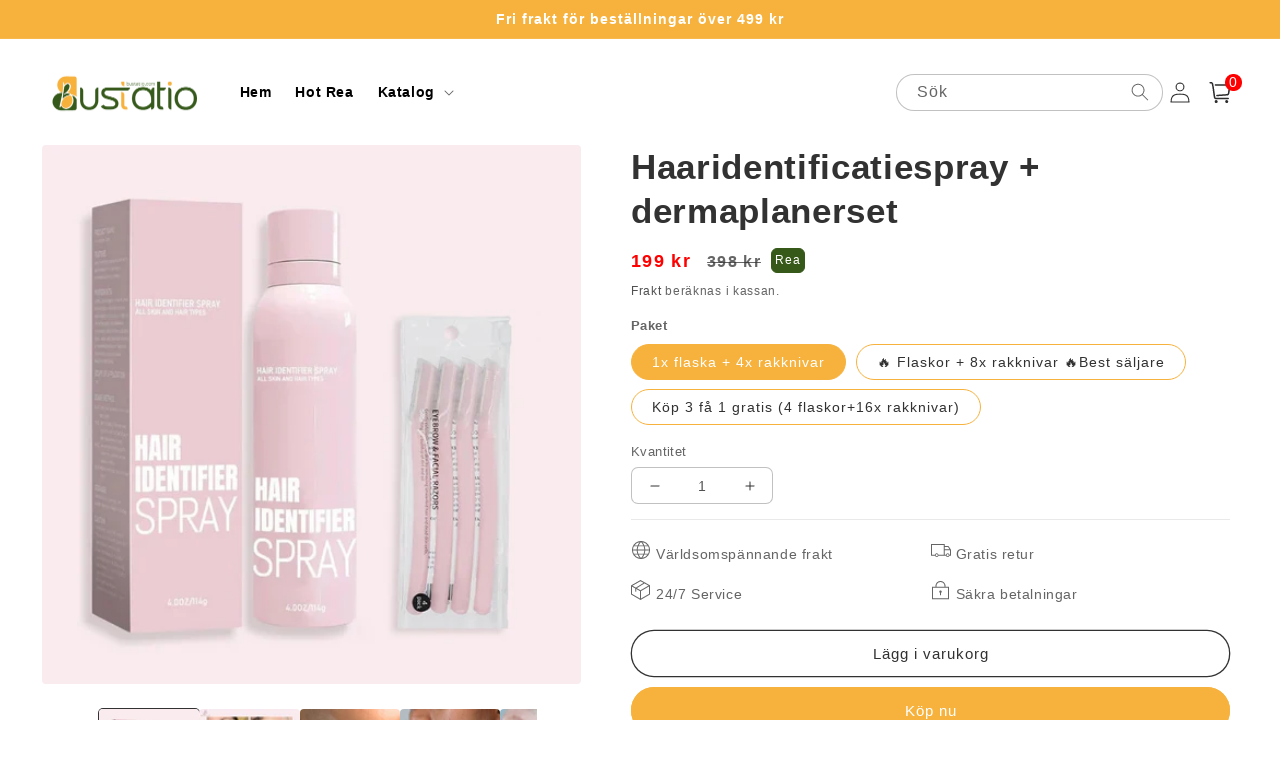

--- FILE ---
content_type: text/html; charset=utf-8
request_url: https://bustatio.com/products/hair-se-1
body_size: 47964
content:
<!doctype html>
<html class="no-js" lang="sv">
  <head>
    <meta charset="utf-8">
    <meta http-equiv="X-UA-Compatible" content="IE=edge">
    <meta name="viewport" content="width=device-width,initial-scale=1">
    <meta name="theme-color" content="">
    <link rel="canonical" href="https://bustatio.com/products/hair-se-1">
    <link rel="preconnect" href="https://cdn.shopify.com" crossorigin><link rel="icon" type="image/png" href="//bustatio.com/cdn/shop/files/bustatio-icon_68389a72-0d6b-4ac3-a283-a3b126f59b1a.png?crop=center&height=32&v=1700622225&width=32"><title>
      Haaridentificatiespray + dermaplanerset
 &ndash; bustatio</title>

    
      <meta name="description" content="Upptäck magin med Hair Identifier Spray, det ultimata verktyget för en felfri rakning. Framhäv varje fint hår utan ansträngning, och säkerställ en slät, hårfri finish varje gång. ✨💁‍♀️ 💐 Hudläkare godkänd för alla hud- och hårtyper , vår unika Hair Identifier Spray fungerar som ett spray-on rakskum, framhäver även de m">
    

    

<meta property="og:site_name" content="bustatio">
<meta property="og:url" content="https://bustatio.com/products/hair-se-1">
<meta property="og:title" content="Haaridentificatiespray + dermaplanerset">
<meta property="og:type" content="product">
<meta property="og:description" content="Upptäck magin med Hair Identifier Spray, det ultimata verktyget för en felfri rakning. Framhäv varje fint hår utan ansträngning, och säkerställ en slät, hårfri finish varje gång. ✨💁‍♀️ 💐 Hudläkare godkänd för alla hud- och hårtyper , vår unika Hair Identifier Spray fungerar som ett spray-on rakskum, framhäver även de m"><meta property="og:image" content="http://bustatio.com/cdn/shop/files/3af67437954b925f989c5547802ed3c0b86b9149.jpg?v=1720690559">
  <meta property="og:image:secure_url" content="https://bustatio.com/cdn/shop/files/3af67437954b925f989c5547802ed3c0b86b9149.jpg?v=1720690559">
  <meta property="og:image:width" content="768">
  <meta property="og:image:height" content="768"><meta property="og:price:amount" content="199">
  <meta property="og:price:currency" content="SEK"><meta name="twitter:card" content="summary_large_image">
<meta name="twitter:title" content="Haaridentificatiespray + dermaplanerset">
<meta name="twitter:description" content="Upptäck magin med Hair Identifier Spray, det ultimata verktyget för en felfri rakning. Framhäv varje fint hår utan ansträngning, och säkerställ en slät, hårfri finish varje gång. ✨💁‍♀️ 💐 Hudläkare godkänd för alla hud- och hårtyper , vår unika Hair Identifier Spray fungerar som ett spray-on rakskum, framhäver även de m">


    <script src="//bustatio.com/cdn/shop/t/21/assets/global.js?v=55012387985970073961764123384" defer="defer"></script>
    <script>window.performance && window.performance.mark && window.performance.mark('shopify.content_for_header.start');</script><meta id="shopify-digital-wallet" name="shopify-digital-wallet" content="/78339113235/digital_wallets/dialog">
<meta name="shopify-checkout-api-token" content="97efbee42f9576a3fa3119a8cf8a5731">
<meta id="in-context-paypal-metadata" data-shop-id="78339113235" data-venmo-supported="false" data-environment="production" data-locale="en_US" data-paypal-v4="true" data-currency="SEK">
<link rel="alternate" type="application/json+oembed" href="https://bustatio.com/products/hair-se-1.oembed">
<script async="async" src="/checkouts/internal/preloads.js?locale=sv-SE"></script>
<script id="shopify-features" type="application/json">{"accessToken":"97efbee42f9576a3fa3119a8cf8a5731","betas":["rich-media-storefront-analytics"],"domain":"bustatio.com","predictiveSearch":true,"shopId":78339113235,"locale":"sv"}</script>
<script>var Shopify = Shopify || {};
Shopify.shop = "4093dc.myshopify.com";
Shopify.locale = "sv";
Shopify.currency = {"active":"SEK","rate":"1.0"};
Shopify.country = "SE";
Shopify.theme = {"name":"202511-26 抗菌宠物洗发水 – 无需冲洗 \u0026 温和 ","id":182535651603,"schema_name":"Crave","schema_version":"4.0.1","theme_store_id":null,"role":"main"};
Shopify.theme.handle = "null";
Shopify.theme.style = {"id":null,"handle":null};
Shopify.cdnHost = "bustatio.com/cdn";
Shopify.routes = Shopify.routes || {};
Shopify.routes.root = "/";</script>
<script type="module">!function(o){(o.Shopify=o.Shopify||{}).modules=!0}(window);</script>
<script>!function(o){function n(){var o=[];function n(){o.push(Array.prototype.slice.apply(arguments))}return n.q=o,n}var t=o.Shopify=o.Shopify||{};t.loadFeatures=n(),t.autoloadFeatures=n()}(window);</script>
<script id="shop-js-analytics" type="application/json">{"pageType":"product"}</script>
<script defer="defer" async type="module" src="//bustatio.com/cdn/shopifycloud/shop-js/modules/v2/client.init-shop-cart-sync_Dh6wdl1k.sv.esm.js"></script>
<script defer="defer" async type="module" src="//bustatio.com/cdn/shopifycloud/shop-js/modules/v2/chunk.common_Bp2Y1Rhf.esm.js"></script>
<script type="module">
  await import("//bustatio.com/cdn/shopifycloud/shop-js/modules/v2/client.init-shop-cart-sync_Dh6wdl1k.sv.esm.js");
await import("//bustatio.com/cdn/shopifycloud/shop-js/modules/v2/chunk.common_Bp2Y1Rhf.esm.js");

  window.Shopify.SignInWithShop?.initShopCartSync?.({"fedCMEnabled":true,"windoidEnabled":true});

</script>
<script>(function() {
  var isLoaded = false;
  function asyncLoad() {
    if (isLoaded) return;
    isLoaded = true;
    var urls = ["https:\/\/cdn.vstar.app\/static\/js\/thankyou.js?shop=4093dc.myshopify.com","https:\/\/reconvert-cdn.com\/assets\/js\/store_reconvert_node.js?v=2\u0026scid=YzIwYzNkMDAwZmM2MmZjY2RiYjYwMWZkN2YwNjMzZTYuMzNhODgyODNlYTAxYmNlZjMyMzU0MTJlMDk4Y2ZkYzc=\u0026shop=4093dc.myshopify.com","https:\/\/reconvert-cdn.com\/assets\/js\/reconvert_script_tags.mini.js?scid=YzIwYzNkMDAwZmM2MmZjY2RiYjYwMWZkN2YwNjMzZTYuMzNhODgyODNlYTAxYmNlZjMyMzU0MTJlMDk4Y2ZkYzc=\u0026shop=4093dc.myshopify.com"];
    for (var i = 0; i < urls.length; i++) {
      var s = document.createElement('script');
      s.type = 'text/javascript';
      s.async = true;
      s.src = urls[i];
      var x = document.getElementsByTagName('script')[0];
      x.parentNode.insertBefore(s, x);
    }
  };
  if(window.attachEvent) {
    window.attachEvent('onload', asyncLoad);
  } else {
    window.addEventListener('load', asyncLoad, false);
  }
})();</script>
<script id="__st">var __st={"a":78339113235,"offset":-18000,"reqid":"f4da5f7b-9675-4ddf-a2cf-5990fd533770-1768263541","pageurl":"bustatio.com\/products\/hair-se-1","u":"895c96a5f17f","p":"product","rtyp":"product","rid":9581838696723};</script>
<script>window.ShopifyPaypalV4VisibilityTracking = true;</script>
<script id="captcha-bootstrap">!function(){'use strict';const t='contact',e='account',n='new_comment',o=[[t,t],['blogs',n],['comments',n],[t,'customer']],c=[[e,'customer_login'],[e,'guest_login'],[e,'recover_customer_password'],[e,'create_customer']],r=t=>t.map((([t,e])=>`form[action*='/${t}']:not([data-nocaptcha='true']) input[name='form_type'][value='${e}']`)).join(','),a=t=>()=>t?[...document.querySelectorAll(t)].map((t=>t.form)):[];function s(){const t=[...o],e=r(t);return a(e)}const i='password',u='form_key',d=['recaptcha-v3-token','g-recaptcha-response','h-captcha-response',i],f=()=>{try{return window.sessionStorage}catch{return}},m='__shopify_v',_=t=>t.elements[u];function p(t,e,n=!1){try{const o=window.sessionStorage,c=JSON.parse(o.getItem(e)),{data:r}=function(t){const{data:e,action:n}=t;return t[m]||n?{data:e,action:n}:{data:t,action:n}}(c);for(const[e,n]of Object.entries(r))t.elements[e]&&(t.elements[e].value=n);n&&o.removeItem(e)}catch(o){console.error('form repopulation failed',{error:o})}}const l='form_type',E='cptcha';function T(t){t.dataset[E]=!0}const w=window,h=w.document,L='Shopify',v='ce_forms',y='captcha';let A=!1;((t,e)=>{const n=(g='f06e6c50-85a8-45c8-87d0-21a2b65856fe',I='https://cdn.shopify.com/shopifycloud/storefront-forms-hcaptcha/ce_storefront_forms_captcha_hcaptcha.v1.5.2.iife.js',D={infoText:'Skyddas av hCaptcha',privacyText:'Integritet',termsText:'Villkor'},(t,e,n)=>{const o=w[L][v],c=o.bindForm;if(c)return c(t,g,e,D).then(n);var r;o.q.push([[t,g,e,D],n]),r=I,A||(h.body.append(Object.assign(h.createElement('script'),{id:'captcha-provider',async:!0,src:r})),A=!0)});var g,I,D;w[L]=w[L]||{},w[L][v]=w[L][v]||{},w[L][v].q=[],w[L][y]=w[L][y]||{},w[L][y].protect=function(t,e){n(t,void 0,e),T(t)},Object.freeze(w[L][y]),function(t,e,n,w,h,L){const[v,y,A,g]=function(t,e,n){const i=e?o:[],u=t?c:[],d=[...i,...u],f=r(d),m=r(i),_=r(d.filter((([t,e])=>n.includes(e))));return[a(f),a(m),a(_),s()]}(w,h,L),I=t=>{const e=t.target;return e instanceof HTMLFormElement?e:e&&e.form},D=t=>v().includes(t);t.addEventListener('submit',(t=>{const e=I(t);if(!e)return;const n=D(e)&&!e.dataset.hcaptchaBound&&!e.dataset.recaptchaBound,o=_(e),c=g().includes(e)&&(!o||!o.value);(n||c)&&t.preventDefault(),c&&!n&&(function(t){try{if(!f())return;!function(t){const e=f();if(!e)return;const n=_(t);if(!n)return;const o=n.value;o&&e.removeItem(o)}(t);const e=Array.from(Array(32),(()=>Math.random().toString(36)[2])).join('');!function(t,e){_(t)||t.append(Object.assign(document.createElement('input'),{type:'hidden',name:u})),t.elements[u].value=e}(t,e),function(t,e){const n=f();if(!n)return;const o=[...t.querySelectorAll(`input[type='${i}']`)].map((({name:t})=>t)),c=[...d,...o],r={};for(const[a,s]of new FormData(t).entries())c.includes(a)||(r[a]=s);n.setItem(e,JSON.stringify({[m]:1,action:t.action,data:r}))}(t,e)}catch(e){console.error('failed to persist form',e)}}(e),e.submit())}));const S=(t,e)=>{t&&!t.dataset[E]&&(n(t,e.some((e=>e===t))),T(t))};for(const o of['focusin','change'])t.addEventListener(o,(t=>{const e=I(t);D(e)&&S(e,y())}));const B=e.get('form_key'),M=e.get(l),P=B&&M;t.addEventListener('DOMContentLoaded',(()=>{const t=y();if(P)for(const e of t)e.elements[l].value===M&&p(e,B);[...new Set([...A(),...v().filter((t=>'true'===t.dataset.shopifyCaptcha))])].forEach((e=>S(e,t)))}))}(h,new URLSearchParams(w.location.search),n,t,e,['guest_login'])})(!0,!0)}();</script>
<script integrity="sha256-4kQ18oKyAcykRKYeNunJcIwy7WH5gtpwJnB7kiuLZ1E=" data-source-attribution="shopify.loadfeatures" defer="defer" src="//bustatio.com/cdn/shopifycloud/storefront/assets/storefront/load_feature-a0a9edcb.js" crossorigin="anonymous"></script>
<script data-source-attribution="shopify.dynamic_checkout.dynamic.init">var Shopify=Shopify||{};Shopify.PaymentButton=Shopify.PaymentButton||{isStorefrontPortableWallets:!0,init:function(){window.Shopify.PaymentButton.init=function(){};var t=document.createElement("script");t.src="https://bustatio.com/cdn/shopifycloud/portable-wallets/latest/portable-wallets.sv.js",t.type="module",document.head.appendChild(t)}};
</script>
<script data-source-attribution="shopify.dynamic_checkout.buyer_consent">
  function portableWalletsHideBuyerConsent(e){var t=document.getElementById("shopify-buyer-consent"),n=document.getElementById("shopify-subscription-policy-button");t&&n&&(t.classList.add("hidden"),t.setAttribute("aria-hidden","true"),n.removeEventListener("click",e))}function portableWalletsShowBuyerConsent(e){var t=document.getElementById("shopify-buyer-consent"),n=document.getElementById("shopify-subscription-policy-button");t&&n&&(t.classList.remove("hidden"),t.removeAttribute("aria-hidden"),n.addEventListener("click",e))}window.Shopify?.PaymentButton&&(window.Shopify.PaymentButton.hideBuyerConsent=portableWalletsHideBuyerConsent,window.Shopify.PaymentButton.showBuyerConsent=portableWalletsShowBuyerConsent);
</script>
<script>
  function portableWalletsCleanup(e){e&&e.src&&console.error("Failed to load portable wallets script "+e.src);var t=document.querySelectorAll("shopify-accelerated-checkout .shopify-payment-button__skeleton, shopify-accelerated-checkout-cart .wallet-cart-button__skeleton"),e=document.getElementById("shopify-buyer-consent");for(let e=0;e<t.length;e++)t[e].remove();e&&e.remove()}function portableWalletsNotLoadedAsModule(e){e instanceof ErrorEvent&&"string"==typeof e.message&&e.message.includes("import.meta")&&"string"==typeof e.filename&&e.filename.includes("portable-wallets")&&(window.removeEventListener("error",portableWalletsNotLoadedAsModule),window.Shopify.PaymentButton.failedToLoad=e,"loading"===document.readyState?document.addEventListener("DOMContentLoaded",window.Shopify.PaymentButton.init):window.Shopify.PaymentButton.init())}window.addEventListener("error",portableWalletsNotLoadedAsModule);
</script>

<script type="module" src="https://bustatio.com/cdn/shopifycloud/portable-wallets/latest/portable-wallets.sv.js" onError="portableWalletsCleanup(this)" crossorigin="anonymous"></script>
<script nomodule>
  document.addEventListener("DOMContentLoaded", portableWalletsCleanup);
</script>

<link id="shopify-accelerated-checkout-styles" rel="stylesheet" media="screen" href="https://bustatio.com/cdn/shopifycloud/portable-wallets/latest/accelerated-checkout-backwards-compat.css" crossorigin="anonymous">
<style id="shopify-accelerated-checkout-cart">
        #shopify-buyer-consent {
  margin-top: 1em;
  display: inline-block;
  width: 100%;
}

#shopify-buyer-consent.hidden {
  display: none;
}

#shopify-subscription-policy-button {
  background: none;
  border: none;
  padding: 0;
  text-decoration: underline;
  font-size: inherit;
  cursor: pointer;
}

#shopify-subscription-policy-button::before {
  box-shadow: none;
}

      </style>
<script id="sections-script" data-sections="product-recommendations,header,footer" defer="defer" src="//bustatio.com/cdn/shop/t/21/compiled_assets/scripts.js?1523"></script>
<script>window.performance && window.performance.mark && window.performance.mark('shopify.content_for_header.end');</script>


    <style data-shopify>
      
      
      
      
      

      :root {
        --font-body-family: Helvetica, Arial, sans-serif;
        --font-body-style: normal;
        --font-body-weight: 400;
        --font-body-weight-bold: 700;

        --font-heading-family: Helvetica, Arial, sans-serif;
        --font-heading-style: normal;
        --font-heading-weight: 700;

        --font-body-scale: 1.0;
        --font-heading-scale: 1.1;

        --color-base-text: 50, 50, 50;
        --color-shadow: 50, 50, 50;
        --color-base-background-1: 255, 255, 255;
        --color-base-background-2: 233, 239, 244;
        --color-base-solid-button-labels: 255, 255, 255;
        --color-base-outline-button-labels: 50, 50, 50;
        --color-base-accent-1: 247, 178, 61;
        --color-base-accent-2: 54, 89, 26;
        --payment-terms-background-color: #fff;

        --gradient-base-background-1: #fff;
        --gradient-base-background-2: #e9eff4;
        --gradient-base-accent-1: #f7b23d;
        --gradient-base-accent-2: #36591a;

        --media-padding: px;
        --media-border-opacity: 1.0;
        --media-border-width: 0px;
        --media-radius: 12px;
        --media-shadow-opacity: 1.0;
        --media-shadow-horizontal-offset: 0px;
        --media-shadow-vertical-offset: 0px;
        --media-shadow-blur-radius: 0px;
        --media-shadow-visible: 1;

        --page-width: 140rem;
        --page-width-margin: 0rem;

        --card-image-padding: 0.0rem;
        --card-corner-radius: 0.4rem;
        --card-text-alignment: left;
        --card-border-width: 0.0rem;
        --card-border-opacity: 1.0;
        --card-shadow-opacity: 1.0;
        --card-shadow-visible: 1;
        --card-shadow-horizontal-offset: 0.0rem;
        --card-shadow-vertical-offset: 0.0rem;
        --card-shadow-blur-radius: 0.0rem;

        --badge-corner-radius: 4.0rem;

        --popup-border-width: 0px;
        --popup-border-opacity: 1.0;
        --popup-corner-radius: 12px;
        --popup-shadow-opacity: 1.0;
        --popup-shadow-horizontal-offset: 0px;
        --popup-shadow-vertical-offset: 0px;
        --popup-shadow-blur-radius: 0px;

        --drawer-border-width: 2px;
        --drawer-border-opacity: 0.1;
        --drawer-shadow-opacity: 1.0;
        --drawer-shadow-horizontal-offset: 6px;
        --drawer-shadow-vertical-offset: 6px;
        --drawer-shadow-blur-radius: 0px;

        --spacing-sections-desktop: 0px;
        --spacing-sections-mobile: 0px;

        --grid-desktop-vertical-spacing: 16px;
        --grid-desktop-horizontal-spacing: 16px;
        --grid-mobile-vertical-spacing: 8px;
        --grid-mobile-horizontal-spacing: 8px;

        --text-boxes-border-opacity: 1.0;
        --text-boxes-border-width: 0px;
        --text-boxes-radius: 12px;
        --text-boxes-shadow-opacity: 1.0;
        --text-boxes-shadow-visible: 1;
        --text-boxes-shadow-horizontal-offset: 0px;
        --text-boxes-shadow-vertical-offset: 0px;
        --text-boxes-shadow-blur-radius: 0px;

        --buttons-radius: 40px;
        --buttons-radius-outset: 41px;
        --buttons-border-width: 1px;
        --buttons-border-opacity: 1.0;
        --buttons-shadow-opacity: 0.9;
        --buttons-shadow-visible: 1;
        --buttons-shadow-horizontal-offset: 0px;
        --buttons-shadow-vertical-offset: 0px;
        --buttons-shadow-blur-radius: 0px;
        --buttons-border-offset: 0.3px;

        --inputs-radius: 6px;
        --inputs-border-width: 1px;
        --inputs-border-opacity: 0.3;
        --inputs-shadow-opacity: 1.0;
        --inputs-shadow-horizontal-offset: 0px;
        --inputs-margin-offset: 0px;
        --inputs-shadow-vertical-offset: 0px;
        --inputs-shadow-blur-radius: 0px;
        --inputs-radius-outset: 7px;

        --variant-pills-radius: 40px;
        --variant-pills-border-width: 1px;
        --variant-pills-border-opacity: 0.55;
        --variant-pills-shadow-opacity: 0.0;
        --variant-pills-shadow-horizontal-offset: 0px;
        --variant-pills-shadow-vertical-offset: 0px;
        --variant-pills-shadow-blur-radius: 0px;
      }

      *,
      *::before,
      *::after {
        box-sizing: inherit;
      }

      html {
        box-sizing: border-box;
        font-size: calc(var(--font-body-scale) * 62.5%);
        height: 100%;
      }

      body {
        display: grid;
        grid-template-rows: auto auto 1fr auto;
        grid-template-columns: 100%;
        min-height: 100%;
        margin: 0;
        font-size: 1.5rem;
        letter-spacing: 0.06rem;
        line-height: calc(1 + 0.8 / var(--font-body-scale));
        font-family: var(--font-body-family);
        font-style: var(--font-body-style);
        font-weight: var(--font-body-weight);
      }

      @media screen and (min-width: 750px) {
        body {
          font-size: 1.6rem;
        }
      }
    </style>

    <link href="//bustatio.com/cdn/shop/t/21/assets/base.css?v=139321353752864997631764123384" rel="stylesheet" type="text/css" media="all" />
<link rel="stylesheet" href="//bustatio.com/cdn/shop/t/21/assets/component-predictive-search.css?v=165644661289088488651764123384" media="print" onload="this.media='all'"><script>document.documentElement.className = document.documentElement.className.replace('no-js', 'js');
    if (Shopify.designMode) {
      document.documentElement.classList.add('shopify-design-mode');
    }
    </script>

    
  
    <script src="//bustatio.com/cdn/shop/t/21/assets/jquery-1.12.0.min.js?v=180303338299147220221764123384"></script>

    <!-- <script type="text/javascript">
      if (!(Shopify.designMode)){
        if (navigator.language){
          var language = navigator.language;
        }else{
          var language = navigator.browserLanguage;
        }
        if(Intl.DateTimeFormat().resolvedOptions().timeZone == 'Asia/Shanghai' || Intl.DateTimeFormat().resolvedOptions().timeZone == 'Asia/Hong_Kong')document.location.href = 'https://www.shopify.com/';
      }
      
    </script> -->
  
	<!-- "snippets/vitals-loader.liquid" was not rendered, the associated app was uninstalled -->

<!-- BEGIN app block: shopify://apps/xcotton-post-purchase-guard/blocks/insurance/6531bb8b-340c-42d4-b5da-1734c7a2c524 -->
<link rel="preconnect" href="https://seller.xcottons.com">
<link rel="dns-prefetch" href="https://seller.xcottons.com">
<link rel="preconnect" href="https://sslstaticus.xcottons.com">
<link rel="dns-prefetch" href="https://sslstaticus.xcottons.com">
<script q="true">
!function(){"use strict";function n(n,t){var o=document.createElement("script");o.src=n,o.type="text/javascript","function"==typeof t&&(o.onload=t),o.async=!0,document.head.appendChild(o)}var t="4093dc.myshopify.com";window.currentShopifyDomain=t;window.__xcotton_url__={baseUrl:"https://seller.xcottons.com",authPath:"/go/packageOpenApiWeb/plugins/calcFunc",staticUrl:"https://sslstaticus.xcottons.com",staticPath:"/shopify-plugins/xmh-idc/",currentShopifyDomain:t},window.__xcotton_init_d__={cdn_version:"",cdn_version_name:'',cdn_version_debug:"",cdn_version_debug_name:'',use_jquery:"true"};var o=function(n,t){t=t||location.href;var o=new RegExp("(\\?|#|&)"+n+"=([^&#]*)(&|#|$)"),_=t.match(o);return decodeURIComponent(_?_[2]:"")}("__xmh_debug__"),_=window,c=_.__xcotton_url__,e=c.baseUrl,a=c.authPath,i=c.staticUrl,r=c.staticPath,s=c.currentShopifyDomain,u=_.__xcotton_init_d__.use_jquery;n("".concat(e).concat(a,"?shopDomain=").concat(s,"&__xmh_debug__=").concat(o),function(){if(_.__xcotton_auth__&&(_.__xcotton_auth__.isOpenForSP||_.__xcotton_auth__.isOpenForPP)&&_.__xcotton_cdnVersion__){var t="".concat(i).concat(r,"xcotton.v").concat(String(_.__xcotton_cdnVersion__).replace(/\./g,"-"),".").concat(s,".js");"true"===u&&"undefined"==typeof jQuery?n("https://cdn.shopify.com/extensions/019b6eb2-8e40-795b-b137-1eaa5943f01e/post-purchase-protection-118/assets/selector.js",function(){n(t)}):n(t)}})}();
</script><!-- END app block --><!-- BEGIN app block: shopify://apps/bundler-ribbons/blocks/app-embed/ff60c924-715c-4fb2-8180-4ddee6e7abc2 -->

<script>
  window.__SHOPIFY_API__ = {
    collection: null,
    products: {"id":9581838696723,"title":"Haaridentificatiespray + dermaplanerset","handle":"hair-se-1","description":"\u003cdiv\u003e\n\u003cp\u003e\u003cstrong\u003e\u003cspan\u003eUpptäck magin med Hair Identifier Spray, det ultimata verktyget för en felfri rakning. Framhäv varje fint hår utan ansträngning, och säkerställ en slät, hårfri finish varje gång.\u003c\/span\u003e\u003cspan\u003e ✨💁‍♀️\u003c\/span\u003e\u003c\/strong\u003e\u003c\/p\u003e\n\u003c\/div\u003e\n\u003ch3\u003e\u003cimg src=\"https:\/\/cdn.cloudfastin.top\/image\/b18f5e2b739cc18dd0efe0c0dc99b76de990a8b6.gif\" data-src=\"https:\/\/cdn.cloudfastin.top\/image\/b18f5e2b739cc18dd0efe0c0dc99b76de990a8b6.gif\" data-expand=\"1\" class=\"lazyload-placeholder lazyloaded\"\u003e\u003c\/h3\u003e\n\u003cp\u003e\u003cspan\u003e💐 \u003c\/span\u003e\u003cstrong\u003e\u003cspan\u003eHudläkare godkänd för alla hud- och hårtyper\u003c\/span\u003e\u003c\/strong\u003e\u003cspan\u003e , vår unika Hair Identifier Spray fungerar som ett spray-on rakskum, \u003cstrong\u003eframhäver även de minsta och lättaste ansiktshåren\u003c\/strong\u003e samtidigt som den skapar en silkeslen glidbarriär för kylande hudskydd.\u003c\/span\u003e\u003cspan\u003e \u003c\/span\u003e\u003cstrong\u003e\u003cspan\u003e\u003c\/span\u003e\u003c\/strong\u003e\u003cspan\u003e \u003c\/span\u003e\u003cspan\u003e\u003c\/span\u003e\u003c\/p\u003e\n\u003cp\u003e\u003cimg src=\"https:\/\/cdn.cloudfastin.top\/image\/3c475e46ba93be844daaf38d40af9f9631fcf6e5.jpeg\" data-src=\"https:\/\/cdn.cloudfastin.top\/image\/3c475e46ba93be844daaf38d40af9f9631fcf6e5.jpeg\" data-expand=\"1\" class=\"lazyload-placeholder lazyloaded\"\u003e\u003c\/p\u003e\n\u003ch2 data-sider-select-id=\"e4bd5b32-1915-483f-965f-8c335bd9899a\"\u003e\u003cspan\u003eUppnå felfri, strålande hud omedelbart med vår Dermaplaning Spray! ✨\u003c\/span\u003e\u003c\/h2\u003e\n\u003cp\u003e\u003cspan\u003e\u003cimg src=\"https:\/\/cdn.cloudfastin.top\/image\/3f8a983a1ce6b815ee03a206a1e015f052dc683b.png\" data-src=\"https:\/\/cdn.cloudfastin.top\/image\/3f8a983a1ce6b815ee03a206a1e015f052dc683b.png\" data-expand=\"1\" class=\"lazyload-placeholder lazyloaded\"\u003e\u003c\/span\u003e\u003c\/p\u003e\n\u003cp\u003e\u003cspan\u003eHar du någonsin undvikit att raka dig på grund av myten att det får håret att växa tillbaka tjockare och snabbare? Du är inte ensam! Men  \u003c\/span\u003e\u003cspan\u003e\u003cstrong\u003evetenskapen avfärdar denna missuppfattning\u003c\/strong\u003e\u003c\/span\u003e\u003cspan\u003e . Rakning skär bara av hårstrået på hudens yta, och påverkar inte hårsäcken (där tillväxt sker). Hårväxt är  \u003c\/span\u003e\u003cspan\u003e\u003cstrong\u003eförprogrammerad av genetik och hormoner\u003c\/strong\u003e\u003c\/span\u003e\u003cspan\u003e , inte rakteknik. Så \u003cstrong\u003eomfamna en slät rakning utan att oroa dig\u003c\/strong\u003e\u003c\/span\u003e\u003cspan\u003e \u003cstrong\u003e\u003c\/strong\u003e\u003c\/span\u003e\u003c\/p\u003e\n\u003cp\u003e\u003ca href=\"https:\/\/www.depictoanw.com\/products\/hair-identifier-spray\"\u003e\u003cspan\u003e\u003cimg width=\"800\" src=\"https:\/\/cdn.cloudfastin.top\/image\/d3ed99e0e9b6f13f89fc314a8bd00f36f4b3e4e3.jpeg\" data-src=\"https:\/\/cdn.cloudfastin.top\/image\/d3ed99e0e9b6f13f89fc314a8bd00f36f4b3e4e3.jpeg\" data-expand=\"1\" class=\"lazyload-placeholder lazyloaded\"\u003e\u003c\/span\u003e\u003c\/a\u003e\u003c\/p\u003e\n\u003ch3\u003e\u003cspan\u003e🍃Sensorisk upplevelse: Vid applicering ger sprayen en klar, svalkande känsla till huden, vilket ger en uppfriskande upplevelse, särskilt under varma sommarförhållanden.\u003c\/span\u003e\u003c\/h3\u003e\n\u003cp\u003e\u003ca href=\"https:\/\/www.depictoanw.com\/products\/hair-identifier-spray\"\u003e\u003cimg src=\"https:\/\/cdn.cloudfastin.top\/image\/268aeabc645510a535b539e7a37d5272f9001627.jpeg\" data-src=\"https:\/\/cdn.cloudfastin.top\/image\/268aeabc645510a535b539e7a37d5272f9001627.jpeg\" data-expand=\"1\" class=\"lazyload-placeholder lazyloaded\"\u003e\u003c\/a\u003e\u003c\/p\u003e\n\u003ch3\u003e\n\u003cspan\u003e🙋‍♀️ Tillverkad med botaniska extrakt, vår formula glider smidigt och skyddar din hud och lämnar den fri från irritation.\u003c\/span\u003e\u003cspan\u003e \u003c\/span\u003e\u003cspan\u003e\u003c\/span\u003e\n\u003c\/h3\u003e\n\u003cp\u003e\u003cimg alt=\"\" width=\"707\" height=\"707\" src=\"https:\/\/cdn.cloudfastin.top\/image\/351bdd91931d7262706c40c0daf31af3bbb7d470.jpeg\" data-src=\"https:\/\/cdn.cloudfastin.top\/image\/351bdd91931d7262706c40c0daf31af3bbb7d470.jpeg\" data-expand=\"1\" class=\"lazyload-placeholder lazyloaded\"\u003e\u003c\/p\u003e\n\u003cp\u003e\u003ca href=\"https:\/\/www.depictoanw.com\/products\/hair-identifier-spray\"\u003e\u003cimg src=\"https:\/\/cdn.cloudfastin.top\/image\/424d5f168a776c0a37cacc52bc32ce914f719977.jpeg\" data-src=\"https:\/\/cdn.cloudfastin.top\/image\/424d5f168a776c0a37cacc52bc32ce914f719977.jpeg\" data-expand=\"1\" class=\"lazyload-placeholder lazyloaded\"\u003e\u003c\/a\u003e\u003c\/p\u003e\n\u003ch3\u003e\n\u003cspan\u003e🤩 \u003c\/span\u003e\u003cspan data-sider-select-id=\"d426fd02-715a-4c9a-9ee2-7113960e6049\"\u003e\u003cspan\u003eDE 4 ENKLA STEGEN ATT IDENTIFIERA\u003c\/span\u003e\u003c\/span\u003e\n\u003c\/h3\u003e\n\u003cp\u003e\u003ca href=\"https:\/\/www.depictoanw.com\/products\/hair-identifier-spray?variant=152438\"\u003e\u003cimg src=\"https:\/\/cdn.cloudfastin.top\/image\/e13a8e6d5111a13a2bd3135387ea5d793fa01048.jpeg\" data-src=\"https:\/\/cdn.cloudfastin.top\/image\/e13a8e6d5111a13a2bd3135387ea5d793fa01048.jpeg\" data-expand=\"1\" class=\"lazyload-placeholder lazyloaded\"\u003e\u003c\/a\u003e\u003c\/p\u003e\n\u003cp\u003e\u003ca href=\"https:\/\/www.depictoanw.com\/products\/hair-identifier-spray\"\u003e\u003cimg src=\"https:\/\/cdn.cloudfastin.top\/image\/edaec8e4956e0280b285a42ff99f8c8006e310e2.jpeg\" data-src=\"https:\/\/cdn.cloudfastin.top\/image\/edaec8e4956e0280b285a42ff99f8c8006e310e2.jpeg\" data-expand=\"1\" class=\"lazyload-placeholder lazyloaded\"\u003e\u003c\/a\u003e\u003c\/p\u003e\n\u003cdiv data-gemlang=\"en\" data-exc=\"\"\u003e\u003cspan\u003e\u003cstrong\u003eVanliga frågor\u003c\/strong\u003e\u003c\/span\u003e\u003c\/div\u003e\n\u003cdiv data-gemlang=\"en\" data-exc=\"\"\u003e\n\u003cstrong\u003e\u003cspan\u003eKommer sprayen att täppa till mina porer?\u003c\/span\u003e\u003cbr\u003e\u003c\/strong\u003e\u003cspan\u003eAbsolut inte, alla ingredienser är  \u003c\/span\u003e\u003cstrong\u003e\u003cspan\u003eicke-komedogena\u003c\/span\u003e\u003c\/strong\u003e\u003cspan\u003e .\u003c\/span\u003e\u003cbr\u003e\u003cspan\u003eUtöver det tar den ständiga dermaplaningsprocessen inte bara bort oönskat ansiktshår och döda hudceller utan hjälper också till att täppa till porerna, förhindra uppbyggnad av talg och minska sannolikheten för akne i framtiden. \u003c\/span\u003e\n\u003c\/div\u003e\n\u003cdiv data-gemlang=\"en\" data-exc=\"\"\u003e\n\u003cp\u003e\u003cstrong\u003e\u003cspan\u003eVad är sprayens signaturdoft?\u003c\/span\u003e\u003cbr\u003e\u003c\/strong\u003e\u003cspan\u003eToppnoter: Petitgrain, Liljekonvalj, Violett\u003c\/span\u003e\u003cbr\u003e\u003cspan\u003eMellannoter: Jasmin, Apelsinblomma, Ylang-Ylang, Rose\u003c\/span\u003e\u003cbr\u003e\u003cspan\u003eBasnoter: Sandelträ, Ekmossa, Honung\u003c\/span\u003e\u003c\/p\u003e\n\u003cp\u003e\u003cstrong\u003e\u003cspan\u003eÄr Hair Identifier Spray grymhetsfri?\u003c\/span\u003e\u003cbr\u003e\u003c\/strong\u003e\u003cspan\u003eJa, alla produkter är cruelty free.\u003c\/span\u003e\u003cstrong\u003e\u003cbr\u003e\u003c\/strong\u003e\u003c\/p\u003e\n\u003cp\u003e\u003cstrong\u003e\u003cspan\u003eLämnar sprayen några rester i ansiktet?\u003c\/span\u003e\u003cbr\u003e\u003c\/strong\u003e\u003cspan\u003eNej! Håridentifieringssprayen kan enkelt torkas av med vatten och lämnar bara friska osynliga ingredienser kvar och inga vita rester.\u003c\/span\u003e\u003cstrong\u003e\u003cbr\u003e\u003c\/strong\u003e\u003c\/p\u003e\n\u003cp\u003e\u003cstrong\u003e\u003cspan\u003eVilken typ av hår eller hud fungerar sprayen för?\u003c\/span\u003e\u003cbr\u003e\u003c\/strong\u003e\u003cspan\u003eHair Identifier Spray är en hudläkare godkänd för användning för alla hårtyper och hudtyper. \u003c\/span\u003e\u003cstrong\u003e\u003cbr\u003e\u003c\/strong\u003e\u003c\/p\u003e\n\u003cp\u003e\u003cstrong\u003e\u003cspan\u003eVad är den fullständiga ingredienslistan?\u003c\/span\u003e\u003cbr\u003e\u003c\/strong\u003e\u003cspan\u003eAlkohol, Butan, Propan, Isobutan, Oryza Sativa (ris)stärkelse, vatten, dimetikon\/vinyldimetikonkorspolymer, doft, polymetylakrylat, kiseldioxid, mentol, cetrimoniumklorid, pantenol, butylenglykol, Ledebouriella Divaricata 1,2 Rootextrakt, Pantolex, H Bupleurum Falcatum rotextrakt, Scutellaria Baicalensis rotextrakt\u003c\/span\u003e\u003c\/p\u003e\n\u003cdiv\u003e\n\u003cp\u003e\u003ca href=\"https:\/\/www.depictoanw.com\/products\/hair-identifier-spray\"\u003e\u003cimg src=\"https:\/\/cdn.cloudfastin.top\/image\/3d1a13da907e7fadfd24cc71f03554509d7afda0.jpeg\" data-src=\"https:\/\/cdn.cloudfastin.top\/image\/3d1a13da907e7fadfd24cc71f03554509d7afda0.jpeg\" data-expand=\"1\" class=\"lazyload-placeholder lazyloaded\"\u003e\u003c\/a\u003e\u003c\/p\u003e\n\u003c\/div\u003e\n\u003c\/div\u003e\n\u003cdiv\u003e\n\u003cdiv id=\"page-product-detail\"\u003e\n\u003cdiv id=\"shopline-section-product\/detail\/product-preview\"\u003e\n\u003cdiv data-section-type=\"product-preview\" data-section-id=\"product\/detail\/product-preview\" data-ssr-product-detail=\"\"\u003e\n\u003cdiv data-ssr-plugin-product-detail-container=\"\" data-product-spu-id=\"16055940259630567949510336\" data-__tracker-total-view-time=\"0\" data-__tracker-last-view-started=\"0\" data-__tracker-selector=\".__sl-custom-track-productDetail\" data-__tracker-super-long=\"1\" data-__tracker-viewed=\"1\" data-__tracker-view-once=\"1\"\u003e\n\u003cdiv\u003e\n\u003cdiv\u003e\n\u003cdiv data-ssr-plugin-detail-description=\"\"\u003e\n\u003cdiv\u003e\n\u003cdiv id=\"s-dfed3af2-e08a-408b-b420-c23ba032548a\"\u003e\n\u003cdiv\u003e\n\u003cdiv data-item=\"rte-content\"\u003e\n\u003cp\u003e\u003cspan\u003e\u003cstrong\u003e*Begränsade artiklar tillgängliga i lager! Säljs ej i butik*\u003c\/strong\u003e\u003c\/span\u003e\u003c\/p\u003e\n\u003cp\u003e\u003cspan\u003eObs: Våra produkter måste användas i flera cykler för att få bättre resultat, vilket rekommenderas att köpa mer för att få en bättre upplevelse\u003c\/span\u003e\u003c\/p\u003e\n\u003cp\u003e\u003cspan\u003eUtcheckningsprocessen är garanterad 100 % säker och säker med kreditkort eller PayPal.\u003c\/span\u003e\u003c\/p\u003e\n\u003cp\u003e\u003cem\u003e\u003cstrong\u003e\u003cspan\u003e100 % tillfredsställelse garanterad med varje beställning.\u003c\/span\u003e\u003c\/strong\u003e\u003c\/em\u003e\u003c\/p\u003e\n\u003cp\u003e\u003cimg alt=\"odefinierad\" width=\"520\" height=\"292\" data-expand=\"1\" src=\"https:\/\/cdn.cloudfastin.top\/image\/2022\/06\/2866bb72afd63eb45adffbc6276287033a6225279c9592cabbe32e7e53893f2c.gif\" data-src=\"https:\/\/cdn.cloudfastin.top\/image\/2022\/06\/2866bb72afd63eb45adffbc6276287033a6225279c9592cabbe32e7e53893f2c.gif\" class=\"lazyload-placeholder lazyloaded\"\u003e\u003c\/p\u003e\n\u003c\/div\u003e\n\u003c\/div\u003e\n\u003c\/div\u003e\n\u003c\/div\u003e\n\u003c\/div\u003e\n\u003c\/div\u003e\n\u003c\/div\u003e\n\u003c\/div\u003e\n\u003c\/div\u003e\n\u003c\/div\u003e\n\u003c\/div\u003e\n\u003c\/div\u003e\n\u003cdiv\u003e\n\u003cdiv\u003e\n\u003cdiv id=\"page-product-detail\"\u003e\n\u003cdiv id=\"shopline-section-product\/detail\/product-preview\"\u003e\n\u003cdiv data-section-type=\"product-preview\" data-section-id=\"product\/detail\/product-preview\" data-ssr-product-detail=\"\"\u003e\n\u003cdiv data-ssr-plugin-product-detail-container=\"\" data-product-spu-id=\"16055940259630567949510336\" data-__tracker-total-view-time=\"0\" data-__tracker-last-view-started=\"0\" data-__tracker-selector=\".__sl-custom-track-productDetail\" data-__tracker-super-long=\"1\" data-__tracker-viewed=\"1\" data-__tracker-view-once=\"1\"\u003e\n\u003cdiv\u003e\n\u003cdiv\u003e\n\u003cdiv data-ssr-plugin-detail-description=\"\"\u003e\n\u003cdiv\u003e\n\u003cdiv id=\"s-dfed3af2-e08a-408b-b420-c23ba032548a\"\u003e\n\u003cdiv data-item=\"rte-content\"\u003e\n\u003cp\u003e \u003c\/p\u003e\n\u003c\/div\u003e\n\u003c\/div\u003e\n\u003c\/div\u003e\n\u003c\/div\u003e\n\u003c\/div\u003e\n\u003c\/div\u003e\n\u003c\/div\u003e\n\u003c\/div\u003e\n\u003c\/div\u003e\n\u003c\/div\u003e\n\u003c\/div\u003e\n\u003cdiv\u003e\n\u003chr\u003e\n\u003cdiv\u003e\n\u003cdiv\u003e\n\u003cstrong\u003e\u003cspan\u003e😊 VARFÖR USA\u003c\/span\u003e\u003c\/strong\u003e\u003cspan\u003e ❓\u003c\/span\u003e\n\u003c\/div\u003e\n\u003cdiv\u003e\n\u003cdiv data-page-id=\"doxcnUdq6xhsBt9bUDpmquZU6Tf\" data-docx-has-block-data=\"false\"\u003e\n\u003cdiv\u003e\u003cstrong\u003e\u003cspan\u003eVi arbetar direkt med tillverkare över hela världen för att säkerställa bästa kvalitet på våra produkter. Vi har kvalitetskontrollavdelning som hjälper oss att hålla vad vi lovar!\u003c\/span\u003e\u003c\/strong\u003e\u003c\/div\u003e\n\u003cul\u003e\n\u003cli\u003e\u003cstrong\u003e\u003cspan\u003e😊 Priset är alltid konkurrenskraftigt.\u003c\/span\u003e\u003c\/strong\u003e\u003c\/li\u003e\n\u003cli\u003e\u003cstrong\u003e\u003cspan\u003e🚢 Fantastisk kundservice.\u003c\/span\u003e\u003c\/strong\u003e\u003c\/li\u003e\n\u003cli\u003e\u003cstrong\u003e\u003cspan\u003e🏆Fantastiska produkter tillsammans med hög kvalitet.\u003c\/span\u003e\u003c\/strong\u003e\u003c\/li\u003e\n\u003cli\u003e\u003cstrong\u003e\u003cspan\u003e🍬Läs recensioner från våra fina kunder.\u003c\/span\u003e\u003c\/strong\u003e\u003c\/li\u003e\n\u003c\/ul\u003e\n\u003cdiv\u003e\u003cstrong\u003e\u003cspan\u003e🔒 100 % riskfritt köp 🔥\u003c\/span\u003e\u003c\/strong\u003e\u003c\/div\u003e\n\u003cdiv\u003e\n\u003cspan\u003eOm du köpte den och kände att den inte är något för dig, oroa dig inte. Skicka bara ett meddelande till oss på kontakta \u003c\/span\u003e\u003ca href=\"mailto:support@depictoanw.com\"\u003e\u003cspan\u003e \u003c\/span\u003e\u003cspan\u003esupport@depictoanw.com\u003c\/span\u003e\u003c\/a\u003e\u003cspan\u003e så löser vi det genom att erbjuda dig en ersättning eller återbetalning. 100 % enkel och riskfri process.\u003c\/span\u003e\n\u003c\/div\u003e\n\u003c\/div\u003e\n\u003c\/div\u003e\n\u003c\/div\u003e\n\u003cdiv\u003e\u003cimg alt=\"exempel\" width=\"514\" height=\"752\" src=\"https:\/\/cdn.cloudfastin.top\/image\/2022\/10\/9f121e87014a37b4db32ca8013c5e7406cb967b84d927ab5fb36ee6725381b64.jpeg\" data-src=\"https:\/\/cdn.cloudfastin.top\/image\/2022\/10\/9f121e87014a37b4db32ca8013c5e7406cb967b84d927ab5fb36ee6725381b64.jpeg\" data-expand=\"1\" class=\"lazyload-placeholder lazyloaded\"\u003e\u003c\/div\u003e\n\u003c\/div\u003e\n\u003c\/div\u003e","published_at":"2024-07-11T05:35:59-04:00","created_at":"2024-07-11T05:35:59-04:00","vendor":"bustatio","type":"Verktyg \u0026 prylar","tags":[],"price":19900,"price_min":19900,"price_max":49900,"available":true,"price_varies":true,"compare_at_price":39800,"compare_at_price_min":39800,"compare_at_price_max":99800,"compare_at_price_varies":true,"variants":[{"id":49497586336019,"title":"1x flaska + 4x rakknivar","option1":"1x flaska + 4x rakknivar","option2":null,"option3":null,"sku":"LG10273914","requires_shipping":true,"taxable":false,"featured_image":{"id":46916788846867,"product_id":9581838696723,"position":1,"created_at":"2024-07-11T05:35:59-04:00","updated_at":"2024-07-11T05:35:59-04:00","alt":null,"width":768,"height":768,"src":"\/\/bustatio.com\/cdn\/shop\/files\/3af67437954b925f989c5547802ed3c0b86b9149.jpg?v=1720690559","variant_ids":[49497586336019]},"available":true,"name":"Haaridentificatiespray + dermaplanerset - 1x flaska + 4x rakknivar","public_title":"1x flaska + 4x rakknivar","options":["1x flaska + 4x rakknivar"],"price":19900,"weight":0,"compare_at_price":39800,"inventory_management":null,"barcode":null,"featured_media":{"alt":null,"id":39371733336339,"position":1,"preview_image":{"aspect_ratio":1.0,"height":768,"width":768,"src":"\/\/bustatio.com\/cdn\/shop\/files\/3af67437954b925f989c5547802ed3c0b86b9149.jpg?v=1720690559"}},"requires_selling_plan":false,"selling_plan_allocations":[]},{"id":49497586368787,"title":"🔥 Flaskor + 8x rakknivar 🔥Best säljare","option1":"🔥 Flaskor + 8x rakknivar 🔥Best säljare","option2":null,"option3":null,"sku":"LG10273914*2","requires_shipping":true,"taxable":false,"featured_image":null,"available":true,"name":"Haaridentificatiespray + dermaplanerset - 🔥 Flaskor + 8x rakknivar 🔥Best säljare","public_title":"🔥 Flaskor + 8x rakknivar 🔥Best säljare","options":["🔥 Flaskor + 8x rakknivar 🔥Best säljare"],"price":29900,"weight":0,"compare_at_price":59800,"inventory_management":null,"barcode":null,"requires_selling_plan":false,"selling_plan_allocations":[]},{"id":49497586401555,"title":"Köp 3 få 1 gratis (4 flaskor+16x rakknivar)","option1":"Köp 3 få 1 gratis (4 flaskor+16x rakknivar)","option2":null,"option3":null,"sku":"LG10273914*4","requires_shipping":true,"taxable":false,"featured_image":null,"available":true,"name":"Haaridentificatiespray + dermaplanerset - Köp 3 få 1 gratis (4 flaskor+16x rakknivar)","public_title":"Köp 3 få 1 gratis (4 flaskor+16x rakknivar)","options":["Köp 3 få 1 gratis (4 flaskor+16x rakknivar)"],"price":49900,"weight":0,"compare_at_price":99800,"inventory_management":null,"barcode":null,"requires_selling_plan":false,"selling_plan_allocations":[]}],"images":["\/\/bustatio.com\/cdn\/shop\/files\/3af67437954b925f989c5547802ed3c0b86b9149.jpg?v=1720690559","\/\/bustatio.com\/cdn\/shop\/files\/54f3086c87078cde10cb8d7632ab8340a50fda85.jpg?v=1720690559","\/\/bustatio.com\/cdn\/shop\/files\/857c79358854207c6bfcc218ef3d2c153910e381.jpg?v=1720690559","\/\/bustatio.com\/cdn\/shop\/files\/5c0745e76cad4e613ab354299298eb338583bbe8.jpg?v=1720690559","\/\/bustatio.com\/cdn\/shop\/files\/a06220f32a6c47d89db391e70febbce33f3adab5.jpg?v=1720690559","\/\/bustatio.com\/cdn\/shop\/files\/351bdd91931d7262706c40c0daf31af3bbb7d470.jpg?v=1720690559","\/\/bustatio.com\/cdn\/shop\/files\/675b9b8de665febcbe1fb2a6539ab2e2656f826c.jpg?v=1720690559","\/\/bustatio.com\/cdn\/shop\/files\/f3dedeb668ff3c47696fe54c3cd6b64126dd556d.jpg?v=1720690559","\/\/bustatio.com\/cdn\/shop\/files\/0a1fa2e84fac431d3fc445b684eed7f36fc7cb1a.jpg?v=1720690559","\/\/bustatio.com\/cdn\/shop\/files\/d54e7c473d963dc59e45b528377bdd3b8d3caab5.jpg?v=1720690559","\/\/bustatio.com\/cdn\/shop\/files\/e4967cb2b367b8a8345f2576a7818585feeb2144.jpg?v=1720690559","\/\/bustatio.com\/cdn\/shop\/files\/318829f8f2d1ad7056c65df0c70c3658fa5b2e2b.jpg?v=1720690559"],"featured_image":"\/\/bustatio.com\/cdn\/shop\/files\/3af67437954b925f989c5547802ed3c0b86b9149.jpg?v=1720690559","options":["Paket"],"media":[{"alt":null,"id":39371733336339,"position":1,"preview_image":{"aspect_ratio":1.0,"height":768,"width":768,"src":"\/\/bustatio.com\/cdn\/shop\/files\/3af67437954b925f989c5547802ed3c0b86b9149.jpg?v=1720690559"},"aspect_ratio":1.0,"height":768,"media_type":"image","src":"\/\/bustatio.com\/cdn\/shop\/files\/3af67437954b925f989c5547802ed3c0b86b9149.jpg?v=1720690559","width":768},{"alt":null,"id":39371733401875,"position":2,"preview_image":{"aspect_ratio":1.0,"height":768,"width":768,"src":"\/\/bustatio.com\/cdn\/shop\/files\/54f3086c87078cde10cb8d7632ab8340a50fda85.jpg?v=1720690559"},"aspect_ratio":1.0,"height":768,"media_type":"image","src":"\/\/bustatio.com\/cdn\/shop\/files\/54f3086c87078cde10cb8d7632ab8340a50fda85.jpg?v=1720690559","width":768},{"alt":null,"id":39371733434643,"position":3,"preview_image":{"aspect_ratio":1.0,"height":768,"width":768,"src":"\/\/bustatio.com\/cdn\/shop\/files\/857c79358854207c6bfcc218ef3d2c153910e381.jpg?v=1720690559"},"aspect_ratio":1.0,"height":768,"media_type":"image","src":"\/\/bustatio.com\/cdn\/shop\/files\/857c79358854207c6bfcc218ef3d2c153910e381.jpg?v=1720690559","width":768},{"alt":null,"id":39371733467411,"position":4,"preview_image":{"aspect_ratio":1.0,"height":2000,"width":2000,"src":"\/\/bustatio.com\/cdn\/shop\/files\/5c0745e76cad4e613ab354299298eb338583bbe8.jpg?v=1720690559"},"aspect_ratio":1.0,"height":2000,"media_type":"image","src":"\/\/bustatio.com\/cdn\/shop\/files\/5c0745e76cad4e613ab354299298eb338583bbe8.jpg?v=1720690559","width":2000},{"alt":null,"id":39371733500179,"position":5,"preview_image":{"aspect_ratio":1.0,"height":2000,"width":2000,"src":"\/\/bustatio.com\/cdn\/shop\/files\/a06220f32a6c47d89db391e70febbce33f3adab5.jpg?v=1720690559"},"aspect_ratio":1.0,"height":2000,"media_type":"image","src":"\/\/bustatio.com\/cdn\/shop\/files\/a06220f32a6c47d89db391e70febbce33f3adab5.jpg?v=1720690559","width":2000},{"alt":null,"id":39371733532947,"position":6,"preview_image":{"aspect_ratio":1.0,"height":1600,"width":1600,"src":"\/\/bustatio.com\/cdn\/shop\/files\/351bdd91931d7262706c40c0daf31af3bbb7d470.jpg?v=1720690559"},"aspect_ratio":1.0,"height":1600,"media_type":"image","src":"\/\/bustatio.com\/cdn\/shop\/files\/351bdd91931d7262706c40c0daf31af3bbb7d470.jpg?v=1720690559","width":1600},{"alt":null,"id":39371733565715,"position":7,"preview_image":{"aspect_ratio":1.0,"height":1600,"width":1600,"src":"\/\/bustatio.com\/cdn\/shop\/files\/675b9b8de665febcbe1fb2a6539ab2e2656f826c.jpg?v=1720690559"},"aspect_ratio":1.0,"height":1600,"media_type":"image","src":"\/\/bustatio.com\/cdn\/shop\/files\/675b9b8de665febcbe1fb2a6539ab2e2656f826c.jpg?v=1720690559","width":1600},{"alt":null,"id":39371733598483,"position":8,"preview_image":{"aspect_ratio":1.0,"height":1600,"width":1600,"src":"\/\/bustatio.com\/cdn\/shop\/files\/f3dedeb668ff3c47696fe54c3cd6b64126dd556d.jpg?v=1720690559"},"aspect_ratio":1.0,"height":1600,"media_type":"image","src":"\/\/bustatio.com\/cdn\/shop\/files\/f3dedeb668ff3c47696fe54c3cd6b64126dd556d.jpg?v=1720690559","width":1600},{"alt":null,"id":39371733631251,"position":9,"preview_image":{"aspect_ratio":1.0,"height":1600,"width":1600,"src":"\/\/bustatio.com\/cdn\/shop\/files\/0a1fa2e84fac431d3fc445b684eed7f36fc7cb1a.jpg?v=1720690559"},"aspect_ratio":1.0,"height":1600,"media_type":"image","src":"\/\/bustatio.com\/cdn\/shop\/files\/0a1fa2e84fac431d3fc445b684eed7f36fc7cb1a.jpg?v=1720690559","width":1600},{"alt":null,"id":39371733664019,"position":10,"preview_image":{"aspect_ratio":1.0,"height":1600,"width":1600,"src":"\/\/bustatio.com\/cdn\/shop\/files\/d54e7c473d963dc59e45b528377bdd3b8d3caab5.jpg?v=1720690559"},"aspect_ratio":1.0,"height":1600,"media_type":"image","src":"\/\/bustatio.com\/cdn\/shop\/files\/d54e7c473d963dc59e45b528377bdd3b8d3caab5.jpg?v=1720690559","width":1600},{"alt":null,"id":39371733696787,"position":11,"preview_image":{"aspect_ratio":1.0,"height":1600,"width":1600,"src":"\/\/bustatio.com\/cdn\/shop\/files\/e4967cb2b367b8a8345f2576a7818585feeb2144.jpg?v=1720690559"},"aspect_ratio":1.0,"height":1600,"media_type":"image","src":"\/\/bustatio.com\/cdn\/shop\/files\/e4967cb2b367b8a8345f2576a7818585feeb2144.jpg?v=1720690559","width":1600},{"alt":null,"id":39371733729555,"position":12,"preview_image":{"aspect_ratio":1.0,"height":768,"width":768,"src":"\/\/bustatio.com\/cdn\/shop\/files\/318829f8f2d1ad7056c65df0c70c3658fa5b2e2b.jpg?v=1720690559"},"aspect_ratio":1.0,"height":768,"media_type":"image","src":"\/\/bustatio.com\/cdn\/shop\/files\/318829f8f2d1ad7056c65df0c70c3658fa5b2e2b.jpg?v=1720690559","width":768}],"requires_selling_plan":false,"selling_plan_groups":[],"content":"\u003cdiv\u003e\n\u003cp\u003e\u003cstrong\u003e\u003cspan\u003eUpptäck magin med Hair Identifier Spray, det ultimata verktyget för en felfri rakning. Framhäv varje fint hår utan ansträngning, och säkerställ en slät, hårfri finish varje gång.\u003c\/span\u003e\u003cspan\u003e ✨💁‍♀️\u003c\/span\u003e\u003c\/strong\u003e\u003c\/p\u003e\n\u003c\/div\u003e\n\u003ch3\u003e\u003cimg src=\"https:\/\/cdn.cloudfastin.top\/image\/b18f5e2b739cc18dd0efe0c0dc99b76de990a8b6.gif\" data-src=\"https:\/\/cdn.cloudfastin.top\/image\/b18f5e2b739cc18dd0efe0c0dc99b76de990a8b6.gif\" data-expand=\"1\" class=\"lazyload-placeholder lazyloaded\"\u003e\u003c\/h3\u003e\n\u003cp\u003e\u003cspan\u003e💐 \u003c\/span\u003e\u003cstrong\u003e\u003cspan\u003eHudläkare godkänd för alla hud- och hårtyper\u003c\/span\u003e\u003c\/strong\u003e\u003cspan\u003e , vår unika Hair Identifier Spray fungerar som ett spray-on rakskum, \u003cstrong\u003eframhäver även de minsta och lättaste ansiktshåren\u003c\/strong\u003e samtidigt som den skapar en silkeslen glidbarriär för kylande hudskydd.\u003c\/span\u003e\u003cspan\u003e \u003c\/span\u003e\u003cstrong\u003e\u003cspan\u003e\u003c\/span\u003e\u003c\/strong\u003e\u003cspan\u003e \u003c\/span\u003e\u003cspan\u003e\u003c\/span\u003e\u003c\/p\u003e\n\u003cp\u003e\u003cimg src=\"https:\/\/cdn.cloudfastin.top\/image\/3c475e46ba93be844daaf38d40af9f9631fcf6e5.jpeg\" data-src=\"https:\/\/cdn.cloudfastin.top\/image\/3c475e46ba93be844daaf38d40af9f9631fcf6e5.jpeg\" data-expand=\"1\" class=\"lazyload-placeholder lazyloaded\"\u003e\u003c\/p\u003e\n\u003ch2 data-sider-select-id=\"e4bd5b32-1915-483f-965f-8c335bd9899a\"\u003e\u003cspan\u003eUppnå felfri, strålande hud omedelbart med vår Dermaplaning Spray! ✨\u003c\/span\u003e\u003c\/h2\u003e\n\u003cp\u003e\u003cspan\u003e\u003cimg src=\"https:\/\/cdn.cloudfastin.top\/image\/3f8a983a1ce6b815ee03a206a1e015f052dc683b.png\" data-src=\"https:\/\/cdn.cloudfastin.top\/image\/3f8a983a1ce6b815ee03a206a1e015f052dc683b.png\" data-expand=\"1\" class=\"lazyload-placeholder lazyloaded\"\u003e\u003c\/span\u003e\u003c\/p\u003e\n\u003cp\u003e\u003cspan\u003eHar du någonsin undvikit att raka dig på grund av myten att det får håret att växa tillbaka tjockare och snabbare? Du är inte ensam! Men  \u003c\/span\u003e\u003cspan\u003e\u003cstrong\u003evetenskapen avfärdar denna missuppfattning\u003c\/strong\u003e\u003c\/span\u003e\u003cspan\u003e . Rakning skär bara av hårstrået på hudens yta, och påverkar inte hårsäcken (där tillväxt sker). Hårväxt är  \u003c\/span\u003e\u003cspan\u003e\u003cstrong\u003eförprogrammerad av genetik och hormoner\u003c\/strong\u003e\u003c\/span\u003e\u003cspan\u003e , inte rakteknik. Så \u003cstrong\u003eomfamna en slät rakning utan att oroa dig\u003c\/strong\u003e\u003c\/span\u003e\u003cspan\u003e \u003cstrong\u003e\u003c\/strong\u003e\u003c\/span\u003e\u003c\/p\u003e\n\u003cp\u003e\u003ca href=\"https:\/\/www.depictoanw.com\/products\/hair-identifier-spray\"\u003e\u003cspan\u003e\u003cimg width=\"800\" src=\"https:\/\/cdn.cloudfastin.top\/image\/d3ed99e0e9b6f13f89fc314a8bd00f36f4b3e4e3.jpeg\" data-src=\"https:\/\/cdn.cloudfastin.top\/image\/d3ed99e0e9b6f13f89fc314a8bd00f36f4b3e4e3.jpeg\" data-expand=\"1\" class=\"lazyload-placeholder lazyloaded\"\u003e\u003c\/span\u003e\u003c\/a\u003e\u003c\/p\u003e\n\u003ch3\u003e\u003cspan\u003e🍃Sensorisk upplevelse: Vid applicering ger sprayen en klar, svalkande känsla till huden, vilket ger en uppfriskande upplevelse, särskilt under varma sommarförhållanden.\u003c\/span\u003e\u003c\/h3\u003e\n\u003cp\u003e\u003ca href=\"https:\/\/www.depictoanw.com\/products\/hair-identifier-spray\"\u003e\u003cimg src=\"https:\/\/cdn.cloudfastin.top\/image\/268aeabc645510a535b539e7a37d5272f9001627.jpeg\" data-src=\"https:\/\/cdn.cloudfastin.top\/image\/268aeabc645510a535b539e7a37d5272f9001627.jpeg\" data-expand=\"1\" class=\"lazyload-placeholder lazyloaded\"\u003e\u003c\/a\u003e\u003c\/p\u003e\n\u003ch3\u003e\n\u003cspan\u003e🙋‍♀️ Tillverkad med botaniska extrakt, vår formula glider smidigt och skyddar din hud och lämnar den fri från irritation.\u003c\/span\u003e\u003cspan\u003e \u003c\/span\u003e\u003cspan\u003e\u003c\/span\u003e\n\u003c\/h3\u003e\n\u003cp\u003e\u003cimg alt=\"\" width=\"707\" height=\"707\" src=\"https:\/\/cdn.cloudfastin.top\/image\/351bdd91931d7262706c40c0daf31af3bbb7d470.jpeg\" data-src=\"https:\/\/cdn.cloudfastin.top\/image\/351bdd91931d7262706c40c0daf31af3bbb7d470.jpeg\" data-expand=\"1\" class=\"lazyload-placeholder lazyloaded\"\u003e\u003c\/p\u003e\n\u003cp\u003e\u003ca href=\"https:\/\/www.depictoanw.com\/products\/hair-identifier-spray\"\u003e\u003cimg src=\"https:\/\/cdn.cloudfastin.top\/image\/424d5f168a776c0a37cacc52bc32ce914f719977.jpeg\" data-src=\"https:\/\/cdn.cloudfastin.top\/image\/424d5f168a776c0a37cacc52bc32ce914f719977.jpeg\" data-expand=\"1\" class=\"lazyload-placeholder lazyloaded\"\u003e\u003c\/a\u003e\u003c\/p\u003e\n\u003ch3\u003e\n\u003cspan\u003e🤩 \u003c\/span\u003e\u003cspan data-sider-select-id=\"d426fd02-715a-4c9a-9ee2-7113960e6049\"\u003e\u003cspan\u003eDE 4 ENKLA STEGEN ATT IDENTIFIERA\u003c\/span\u003e\u003c\/span\u003e\n\u003c\/h3\u003e\n\u003cp\u003e\u003ca href=\"https:\/\/www.depictoanw.com\/products\/hair-identifier-spray?variant=152438\"\u003e\u003cimg src=\"https:\/\/cdn.cloudfastin.top\/image\/e13a8e6d5111a13a2bd3135387ea5d793fa01048.jpeg\" data-src=\"https:\/\/cdn.cloudfastin.top\/image\/e13a8e6d5111a13a2bd3135387ea5d793fa01048.jpeg\" data-expand=\"1\" class=\"lazyload-placeholder lazyloaded\"\u003e\u003c\/a\u003e\u003c\/p\u003e\n\u003cp\u003e\u003ca href=\"https:\/\/www.depictoanw.com\/products\/hair-identifier-spray\"\u003e\u003cimg src=\"https:\/\/cdn.cloudfastin.top\/image\/edaec8e4956e0280b285a42ff99f8c8006e310e2.jpeg\" data-src=\"https:\/\/cdn.cloudfastin.top\/image\/edaec8e4956e0280b285a42ff99f8c8006e310e2.jpeg\" data-expand=\"1\" class=\"lazyload-placeholder lazyloaded\"\u003e\u003c\/a\u003e\u003c\/p\u003e\n\u003cdiv data-gemlang=\"en\" data-exc=\"\"\u003e\u003cspan\u003e\u003cstrong\u003eVanliga frågor\u003c\/strong\u003e\u003c\/span\u003e\u003c\/div\u003e\n\u003cdiv data-gemlang=\"en\" data-exc=\"\"\u003e\n\u003cstrong\u003e\u003cspan\u003eKommer sprayen att täppa till mina porer?\u003c\/span\u003e\u003cbr\u003e\u003c\/strong\u003e\u003cspan\u003eAbsolut inte, alla ingredienser är  \u003c\/span\u003e\u003cstrong\u003e\u003cspan\u003eicke-komedogena\u003c\/span\u003e\u003c\/strong\u003e\u003cspan\u003e .\u003c\/span\u003e\u003cbr\u003e\u003cspan\u003eUtöver det tar den ständiga dermaplaningsprocessen inte bara bort oönskat ansiktshår och döda hudceller utan hjälper också till att täppa till porerna, förhindra uppbyggnad av talg och minska sannolikheten för akne i framtiden. \u003c\/span\u003e\n\u003c\/div\u003e\n\u003cdiv data-gemlang=\"en\" data-exc=\"\"\u003e\n\u003cp\u003e\u003cstrong\u003e\u003cspan\u003eVad är sprayens signaturdoft?\u003c\/span\u003e\u003cbr\u003e\u003c\/strong\u003e\u003cspan\u003eToppnoter: Petitgrain, Liljekonvalj, Violett\u003c\/span\u003e\u003cbr\u003e\u003cspan\u003eMellannoter: Jasmin, Apelsinblomma, Ylang-Ylang, Rose\u003c\/span\u003e\u003cbr\u003e\u003cspan\u003eBasnoter: Sandelträ, Ekmossa, Honung\u003c\/span\u003e\u003c\/p\u003e\n\u003cp\u003e\u003cstrong\u003e\u003cspan\u003eÄr Hair Identifier Spray grymhetsfri?\u003c\/span\u003e\u003cbr\u003e\u003c\/strong\u003e\u003cspan\u003eJa, alla produkter är cruelty free.\u003c\/span\u003e\u003cstrong\u003e\u003cbr\u003e\u003c\/strong\u003e\u003c\/p\u003e\n\u003cp\u003e\u003cstrong\u003e\u003cspan\u003eLämnar sprayen några rester i ansiktet?\u003c\/span\u003e\u003cbr\u003e\u003c\/strong\u003e\u003cspan\u003eNej! Håridentifieringssprayen kan enkelt torkas av med vatten och lämnar bara friska osynliga ingredienser kvar och inga vita rester.\u003c\/span\u003e\u003cstrong\u003e\u003cbr\u003e\u003c\/strong\u003e\u003c\/p\u003e\n\u003cp\u003e\u003cstrong\u003e\u003cspan\u003eVilken typ av hår eller hud fungerar sprayen för?\u003c\/span\u003e\u003cbr\u003e\u003c\/strong\u003e\u003cspan\u003eHair Identifier Spray är en hudläkare godkänd för användning för alla hårtyper och hudtyper. \u003c\/span\u003e\u003cstrong\u003e\u003cbr\u003e\u003c\/strong\u003e\u003c\/p\u003e\n\u003cp\u003e\u003cstrong\u003e\u003cspan\u003eVad är den fullständiga ingredienslistan?\u003c\/span\u003e\u003cbr\u003e\u003c\/strong\u003e\u003cspan\u003eAlkohol, Butan, Propan, Isobutan, Oryza Sativa (ris)stärkelse, vatten, dimetikon\/vinyldimetikonkorspolymer, doft, polymetylakrylat, kiseldioxid, mentol, cetrimoniumklorid, pantenol, butylenglykol, Ledebouriella Divaricata 1,2 Rootextrakt, Pantolex, H Bupleurum Falcatum rotextrakt, Scutellaria Baicalensis rotextrakt\u003c\/span\u003e\u003c\/p\u003e\n\u003cdiv\u003e\n\u003cp\u003e\u003ca href=\"https:\/\/www.depictoanw.com\/products\/hair-identifier-spray\"\u003e\u003cimg src=\"https:\/\/cdn.cloudfastin.top\/image\/3d1a13da907e7fadfd24cc71f03554509d7afda0.jpeg\" data-src=\"https:\/\/cdn.cloudfastin.top\/image\/3d1a13da907e7fadfd24cc71f03554509d7afda0.jpeg\" data-expand=\"1\" class=\"lazyload-placeholder lazyloaded\"\u003e\u003c\/a\u003e\u003c\/p\u003e\n\u003c\/div\u003e\n\u003c\/div\u003e\n\u003cdiv\u003e\n\u003cdiv id=\"page-product-detail\"\u003e\n\u003cdiv id=\"shopline-section-product\/detail\/product-preview\"\u003e\n\u003cdiv data-section-type=\"product-preview\" data-section-id=\"product\/detail\/product-preview\" data-ssr-product-detail=\"\"\u003e\n\u003cdiv data-ssr-plugin-product-detail-container=\"\" data-product-spu-id=\"16055940259630567949510336\" data-__tracker-total-view-time=\"0\" data-__tracker-last-view-started=\"0\" data-__tracker-selector=\".__sl-custom-track-productDetail\" data-__tracker-super-long=\"1\" data-__tracker-viewed=\"1\" data-__tracker-view-once=\"1\"\u003e\n\u003cdiv\u003e\n\u003cdiv\u003e\n\u003cdiv data-ssr-plugin-detail-description=\"\"\u003e\n\u003cdiv\u003e\n\u003cdiv id=\"s-dfed3af2-e08a-408b-b420-c23ba032548a\"\u003e\n\u003cdiv\u003e\n\u003cdiv data-item=\"rte-content\"\u003e\n\u003cp\u003e\u003cspan\u003e\u003cstrong\u003e*Begränsade artiklar tillgängliga i lager! Säljs ej i butik*\u003c\/strong\u003e\u003c\/span\u003e\u003c\/p\u003e\n\u003cp\u003e\u003cspan\u003eObs: Våra produkter måste användas i flera cykler för att få bättre resultat, vilket rekommenderas att köpa mer för att få en bättre upplevelse\u003c\/span\u003e\u003c\/p\u003e\n\u003cp\u003e\u003cspan\u003eUtcheckningsprocessen är garanterad 100 % säker och säker med kreditkort eller PayPal.\u003c\/span\u003e\u003c\/p\u003e\n\u003cp\u003e\u003cem\u003e\u003cstrong\u003e\u003cspan\u003e100 % tillfredsställelse garanterad med varje beställning.\u003c\/span\u003e\u003c\/strong\u003e\u003c\/em\u003e\u003c\/p\u003e\n\u003cp\u003e\u003cimg alt=\"odefinierad\" width=\"520\" height=\"292\" data-expand=\"1\" src=\"https:\/\/cdn.cloudfastin.top\/image\/2022\/06\/2866bb72afd63eb45adffbc6276287033a6225279c9592cabbe32e7e53893f2c.gif\" data-src=\"https:\/\/cdn.cloudfastin.top\/image\/2022\/06\/2866bb72afd63eb45adffbc6276287033a6225279c9592cabbe32e7e53893f2c.gif\" class=\"lazyload-placeholder lazyloaded\"\u003e\u003c\/p\u003e\n\u003c\/div\u003e\n\u003c\/div\u003e\n\u003c\/div\u003e\n\u003c\/div\u003e\n\u003c\/div\u003e\n\u003c\/div\u003e\n\u003c\/div\u003e\n\u003c\/div\u003e\n\u003c\/div\u003e\n\u003c\/div\u003e\n\u003c\/div\u003e\n\u003c\/div\u003e\n\u003cdiv\u003e\n\u003cdiv\u003e\n\u003cdiv id=\"page-product-detail\"\u003e\n\u003cdiv id=\"shopline-section-product\/detail\/product-preview\"\u003e\n\u003cdiv data-section-type=\"product-preview\" data-section-id=\"product\/detail\/product-preview\" data-ssr-product-detail=\"\"\u003e\n\u003cdiv data-ssr-plugin-product-detail-container=\"\" data-product-spu-id=\"16055940259630567949510336\" data-__tracker-total-view-time=\"0\" data-__tracker-last-view-started=\"0\" data-__tracker-selector=\".__sl-custom-track-productDetail\" data-__tracker-super-long=\"1\" data-__tracker-viewed=\"1\" data-__tracker-view-once=\"1\"\u003e\n\u003cdiv\u003e\n\u003cdiv\u003e\n\u003cdiv data-ssr-plugin-detail-description=\"\"\u003e\n\u003cdiv\u003e\n\u003cdiv id=\"s-dfed3af2-e08a-408b-b420-c23ba032548a\"\u003e\n\u003cdiv data-item=\"rte-content\"\u003e\n\u003cp\u003e \u003c\/p\u003e\n\u003c\/div\u003e\n\u003c\/div\u003e\n\u003c\/div\u003e\n\u003c\/div\u003e\n\u003c\/div\u003e\n\u003c\/div\u003e\n\u003c\/div\u003e\n\u003c\/div\u003e\n\u003c\/div\u003e\n\u003c\/div\u003e\n\u003c\/div\u003e\n\u003cdiv\u003e\n\u003chr\u003e\n\u003cdiv\u003e\n\u003cdiv\u003e\n\u003cstrong\u003e\u003cspan\u003e😊 VARFÖR USA\u003c\/span\u003e\u003c\/strong\u003e\u003cspan\u003e ❓\u003c\/span\u003e\n\u003c\/div\u003e\n\u003cdiv\u003e\n\u003cdiv data-page-id=\"doxcnUdq6xhsBt9bUDpmquZU6Tf\" data-docx-has-block-data=\"false\"\u003e\n\u003cdiv\u003e\u003cstrong\u003e\u003cspan\u003eVi arbetar direkt med tillverkare över hela världen för att säkerställa bästa kvalitet på våra produkter. Vi har kvalitetskontrollavdelning som hjälper oss att hålla vad vi lovar!\u003c\/span\u003e\u003c\/strong\u003e\u003c\/div\u003e\n\u003cul\u003e\n\u003cli\u003e\u003cstrong\u003e\u003cspan\u003e😊 Priset är alltid konkurrenskraftigt.\u003c\/span\u003e\u003c\/strong\u003e\u003c\/li\u003e\n\u003cli\u003e\u003cstrong\u003e\u003cspan\u003e🚢 Fantastisk kundservice.\u003c\/span\u003e\u003c\/strong\u003e\u003c\/li\u003e\n\u003cli\u003e\u003cstrong\u003e\u003cspan\u003e🏆Fantastiska produkter tillsammans med hög kvalitet.\u003c\/span\u003e\u003c\/strong\u003e\u003c\/li\u003e\n\u003cli\u003e\u003cstrong\u003e\u003cspan\u003e🍬Läs recensioner från våra fina kunder.\u003c\/span\u003e\u003c\/strong\u003e\u003c\/li\u003e\n\u003c\/ul\u003e\n\u003cdiv\u003e\u003cstrong\u003e\u003cspan\u003e🔒 100 % riskfritt köp 🔥\u003c\/span\u003e\u003c\/strong\u003e\u003c\/div\u003e\n\u003cdiv\u003e\n\u003cspan\u003eOm du köpte den och kände att den inte är något för dig, oroa dig inte. Skicka bara ett meddelande till oss på kontakta \u003c\/span\u003e\u003ca href=\"mailto:support@depictoanw.com\"\u003e\u003cspan\u003e \u003c\/span\u003e\u003cspan\u003esupport@depictoanw.com\u003c\/span\u003e\u003c\/a\u003e\u003cspan\u003e så löser vi det genom att erbjuda dig en ersättning eller återbetalning. 100 % enkel och riskfri process.\u003c\/span\u003e\n\u003c\/div\u003e\n\u003c\/div\u003e\n\u003c\/div\u003e\n\u003c\/div\u003e\n\u003cdiv\u003e\u003cimg alt=\"exempel\" width=\"514\" height=\"752\" src=\"https:\/\/cdn.cloudfastin.top\/image\/2022\/10\/9f121e87014a37b4db32ca8013c5e7406cb967b84d927ab5fb36ee6725381b64.jpeg\" data-src=\"https:\/\/cdn.cloudfastin.top\/image\/2022\/10\/9f121e87014a37b4db32ca8013c5e7406cb967b84d927ab5fb36ee6725381b64.jpeg\" data-expand=\"1\" class=\"lazyload-placeholder lazyloaded\"\u003e\u003c\/div\u003e\n\u003c\/div\u003e\n\u003c\/div\u003e"},
    cart: {"note":null,"attributes":{},"original_total_price":0,"total_price":0,"total_discount":0,"total_weight":0.0,"item_count":0,"items":[],"requires_shipping":false,"currency":"SEK","items_subtotal_price":0,"cart_level_discount_applications":[],"checkout_charge_amount":0},
    page: null,
    blog: null,
    article: null,
    search: null,
    template: "product",
    shop: {
      permanent_domain: "4093dc.myshopify.com",
      money_format: "{{amount_no_decimals}} kr",
      currency: "SEK",
      symbol: "kr",
      iso: "SEK",
    },
  }
</script>

<!-- 为当前 Theme 块扩展链接CSS -->
<link rel="stylesheet" href="https://cdn.shopify.com/extensions/019b35f9-b87c-7d1a-9b84-b7e5f761c635/bundler-app-79/assets/app-embed.css">

<!-- 为当前 Theme 块扩展链接JS -->
<script type="module" defer src="https://cdn.shopify.com/extensions/019b35f9-b87c-7d1a-9b84-b7e5f761c635/bundler-app-79/assets/app-embed.js"></script>
<!-- END app block --><script src="https://cdn.shopify.com/extensions/48e08126-989d-4bd6-9739-ba90f1094b99/cartly-abandoned-cart-recovery-5/assets/js-storefront-script.js" type="text/javascript" defer="defer"></script>
<link href="https://cdn.shopify.com/extensions/48e08126-989d-4bd6-9739-ba90f1094b99/cartly-abandoned-cart-recovery-5/assets/style.css" rel="stylesheet" type="text/css" media="all">
<script src="https://cdn.shopify.com/extensions/019b8d54-2388-79d8-becc-d32a3afe2c7a/omnisend-50/assets/omnisend-in-shop.js" type="text/javascript" defer="defer"></script>
<link href="https://monorail-edge.shopifysvc.com" rel="dns-prefetch">
<script>(function(){if ("sendBeacon" in navigator && "performance" in window) {try {var session_token_from_headers = performance.getEntriesByType('navigation')[0].serverTiming.find(x => x.name == '_s').description;} catch {var session_token_from_headers = undefined;}var session_cookie_matches = document.cookie.match(/_shopify_s=([^;]*)/);var session_token_from_cookie = session_cookie_matches && session_cookie_matches.length === 2 ? session_cookie_matches[1] : "";var session_token = session_token_from_headers || session_token_from_cookie || "";function handle_abandonment_event(e) {var entries = performance.getEntries().filter(function(entry) {return /monorail-edge.shopifysvc.com/.test(entry.name);});if (!window.abandonment_tracked && entries.length === 0) {window.abandonment_tracked = true;var currentMs = Date.now();var navigation_start = performance.timing.navigationStart;var payload = {shop_id: 78339113235,url: window.location.href,navigation_start,duration: currentMs - navigation_start,session_token,page_type: "product"};window.navigator.sendBeacon("https://monorail-edge.shopifysvc.com/v1/produce", JSON.stringify({schema_id: "online_store_buyer_site_abandonment/1.1",payload: payload,metadata: {event_created_at_ms: currentMs,event_sent_at_ms: currentMs}}));}}window.addEventListener('pagehide', handle_abandonment_event);}}());</script>
<script id="web-pixels-manager-setup">(function e(e,d,r,n,o){if(void 0===o&&(o={}),!Boolean(null===(a=null===(i=window.Shopify)||void 0===i?void 0:i.analytics)||void 0===a?void 0:a.replayQueue)){var i,a;window.Shopify=window.Shopify||{};var t=window.Shopify;t.analytics=t.analytics||{};var s=t.analytics;s.replayQueue=[],s.publish=function(e,d,r){return s.replayQueue.push([e,d,r]),!0};try{self.performance.mark("wpm:start")}catch(e){}var l=function(){var e={modern:/Edge?\/(1{2}[4-9]|1[2-9]\d|[2-9]\d{2}|\d{4,})\.\d+(\.\d+|)|Firefox\/(1{2}[4-9]|1[2-9]\d|[2-9]\d{2}|\d{4,})\.\d+(\.\d+|)|Chrom(ium|e)\/(9{2}|\d{3,})\.\d+(\.\d+|)|(Maci|X1{2}).+ Version\/(15\.\d+|(1[6-9]|[2-9]\d|\d{3,})\.\d+)([,.]\d+|)( \(\w+\)|)( Mobile\/\w+|) Safari\/|Chrome.+OPR\/(9{2}|\d{3,})\.\d+\.\d+|(CPU[ +]OS|iPhone[ +]OS|CPU[ +]iPhone|CPU IPhone OS|CPU iPad OS)[ +]+(15[._]\d+|(1[6-9]|[2-9]\d|\d{3,})[._]\d+)([._]\d+|)|Android:?[ /-](13[3-9]|1[4-9]\d|[2-9]\d{2}|\d{4,})(\.\d+|)(\.\d+|)|Android.+Firefox\/(13[5-9]|1[4-9]\d|[2-9]\d{2}|\d{4,})\.\d+(\.\d+|)|Android.+Chrom(ium|e)\/(13[3-9]|1[4-9]\d|[2-9]\d{2}|\d{4,})\.\d+(\.\d+|)|SamsungBrowser\/([2-9]\d|\d{3,})\.\d+/,legacy:/Edge?\/(1[6-9]|[2-9]\d|\d{3,})\.\d+(\.\d+|)|Firefox\/(5[4-9]|[6-9]\d|\d{3,})\.\d+(\.\d+|)|Chrom(ium|e)\/(5[1-9]|[6-9]\d|\d{3,})\.\d+(\.\d+|)([\d.]+$|.*Safari\/(?![\d.]+ Edge\/[\d.]+$))|(Maci|X1{2}).+ Version\/(10\.\d+|(1[1-9]|[2-9]\d|\d{3,})\.\d+)([,.]\d+|)( \(\w+\)|)( Mobile\/\w+|) Safari\/|Chrome.+OPR\/(3[89]|[4-9]\d|\d{3,})\.\d+\.\d+|(CPU[ +]OS|iPhone[ +]OS|CPU[ +]iPhone|CPU IPhone OS|CPU iPad OS)[ +]+(10[._]\d+|(1[1-9]|[2-9]\d|\d{3,})[._]\d+)([._]\d+|)|Android:?[ /-](13[3-9]|1[4-9]\d|[2-9]\d{2}|\d{4,})(\.\d+|)(\.\d+|)|Mobile Safari.+OPR\/([89]\d|\d{3,})\.\d+\.\d+|Android.+Firefox\/(13[5-9]|1[4-9]\d|[2-9]\d{2}|\d{4,})\.\d+(\.\d+|)|Android.+Chrom(ium|e)\/(13[3-9]|1[4-9]\d|[2-9]\d{2}|\d{4,})\.\d+(\.\d+|)|Android.+(UC? ?Browser|UCWEB|U3)[ /]?(15\.([5-9]|\d{2,})|(1[6-9]|[2-9]\d|\d{3,})\.\d+)\.\d+|SamsungBrowser\/(5\.\d+|([6-9]|\d{2,})\.\d+)|Android.+MQ{2}Browser\/(14(\.(9|\d{2,})|)|(1[5-9]|[2-9]\d|\d{3,})(\.\d+|))(\.\d+|)|K[Aa][Ii]OS\/(3\.\d+|([4-9]|\d{2,})\.\d+)(\.\d+|)/},d=e.modern,r=e.legacy,n=navigator.userAgent;return n.match(d)?"modern":n.match(r)?"legacy":"unknown"}(),u="modern"===l?"modern":"legacy",c=(null!=n?n:{modern:"",legacy:""})[u],f=function(e){return[e.baseUrl,"/wpm","/b",e.hashVersion,"modern"===e.buildTarget?"m":"l",".js"].join("")}({baseUrl:d,hashVersion:r,buildTarget:u}),m=function(e){var d=e.version,r=e.bundleTarget,n=e.surface,o=e.pageUrl,i=e.monorailEndpoint;return{emit:function(e){var a=e.status,t=e.errorMsg,s=(new Date).getTime(),l=JSON.stringify({metadata:{event_sent_at_ms:s},events:[{schema_id:"web_pixels_manager_load/3.1",payload:{version:d,bundle_target:r,page_url:o,status:a,surface:n,error_msg:t},metadata:{event_created_at_ms:s}}]});if(!i)return console&&console.warn&&console.warn("[Web Pixels Manager] No Monorail endpoint provided, skipping logging."),!1;try{return self.navigator.sendBeacon.bind(self.navigator)(i,l)}catch(e){}var u=new XMLHttpRequest;try{return u.open("POST",i,!0),u.setRequestHeader("Content-Type","text/plain"),u.send(l),!0}catch(e){return console&&console.warn&&console.warn("[Web Pixels Manager] Got an unhandled error while logging to Monorail."),!1}}}}({version:r,bundleTarget:l,surface:e.surface,pageUrl:self.location.href,monorailEndpoint:e.monorailEndpoint});try{o.browserTarget=l,function(e){var d=e.src,r=e.async,n=void 0===r||r,o=e.onload,i=e.onerror,a=e.sri,t=e.scriptDataAttributes,s=void 0===t?{}:t,l=document.createElement("script"),u=document.querySelector("head"),c=document.querySelector("body");if(l.async=n,l.src=d,a&&(l.integrity=a,l.crossOrigin="anonymous"),s)for(var f in s)if(Object.prototype.hasOwnProperty.call(s,f))try{l.dataset[f]=s[f]}catch(e){}if(o&&l.addEventListener("load",o),i&&l.addEventListener("error",i),u)u.appendChild(l);else{if(!c)throw new Error("Did not find a head or body element to append the script");c.appendChild(l)}}({src:f,async:!0,onload:function(){if(!function(){var e,d;return Boolean(null===(d=null===(e=window.Shopify)||void 0===e?void 0:e.analytics)||void 0===d?void 0:d.initialized)}()){var d=window.webPixelsManager.init(e)||void 0;if(d){var r=window.Shopify.analytics;r.replayQueue.forEach((function(e){var r=e[0],n=e[1],o=e[2];d.publishCustomEvent(r,n,o)})),r.replayQueue=[],r.publish=d.publishCustomEvent,r.visitor=d.visitor,r.initialized=!0}}},onerror:function(){return m.emit({status:"failed",errorMsg:"".concat(f," has failed to load")})},sri:function(e){var d=/^sha384-[A-Za-z0-9+/=]+$/;return"string"==typeof e&&d.test(e)}(c)?c:"",scriptDataAttributes:o}),m.emit({status:"loading"})}catch(e){m.emit({status:"failed",errorMsg:(null==e?void 0:e.message)||"Unknown error"})}}})({shopId: 78339113235,storefrontBaseUrl: "https://bustatio.com",extensionsBaseUrl: "https://extensions.shopifycdn.com/cdn/shopifycloud/web-pixels-manager",monorailEndpoint: "https://monorail-edge.shopifysvc.com/unstable/produce_batch",surface: "storefront-renderer",enabledBetaFlags: ["2dca8a86","a0d5f9d2"],webPixelsConfigList: [{"id":"1309376787","configuration":"{\"accountID\":\"facebook-web-pixel-live\",\"omegaFacebookData\":\"{\\\"listPixel\\\":[{\\\"id\\\":206776,\\\"pixel_id\\\":\\\"649152113947089\\\",\\\"shop\\\":\\\"4093dc.myshopify.com\\\",\\\"goal\\\":\\\"increase_sales\\\",\\\"title\\\":\\\"A4ruidian\\\",\\\"status\\\":1,\\\"isMaster\\\":1,\\\"is_conversion_api\\\":1,\\\"test_event_code\\\":\\\"\\\",\\\"status_synced\\\":0,\\\"first_capi_enabled_at\\\":\\\"2025-07-29 03:43:46\\\",\\\"created_at\\\":\\\"2025-07-29 03:43:46\\\",\\\"updated_at\\\":\\\"2025-08-29 02:17:43\\\",\\\"market_id\\\":null}]}\"}","eventPayloadVersion":"v1","runtimeContext":"STRICT","scriptVersion":"884ae290a8ac4d165cfd1a7c53a414e3","type":"APP","apiClientId":3325251,"privacyPurposes":["ANALYTICS","MARKETING","SALE_OF_DATA"],"dataSharingAdjustments":{"protectedCustomerApprovalScopes":["read_customer_address","read_customer_email","read_customer_name","read_customer_personal_data","read_customer_phone"]}},{"id":"1306362131","configuration":"{\"shopId\": \"78339113235\", \"domain\": \"https:\/\/api.trustoo.io\/\"}","eventPayloadVersion":"v1","runtimeContext":"STRICT","scriptVersion":"ba09fa9fe3be54bc43d59b10cafc99bb","type":"APP","apiClientId":6212459,"privacyPurposes":["ANALYTICS","SALE_OF_DATA"],"dataSharingAdjustments":{"protectedCustomerApprovalScopes":["read_customer_address","read_customer_email","read_customer_name","read_customer_personal_data","read_customer_phone"]}},{"id":"256868627","configuration":"{\"apiURL\":\"https:\/\/api.omnisend.com\",\"appURL\":\"https:\/\/app.omnisend.com\",\"brandID\":\"65af7043525f14b7e683025e\",\"trackingURL\":\"https:\/\/wt.omnisendlink.com\"}","eventPayloadVersion":"v1","runtimeContext":"STRICT","scriptVersion":"aa9feb15e63a302383aa48b053211bbb","type":"APP","apiClientId":186001,"privacyPurposes":["ANALYTICS","MARKETING","SALE_OF_DATA"],"dataSharingAdjustments":{"protectedCustomerApprovalScopes":["read_customer_address","read_customer_email","read_customer_name","read_customer_personal_data","read_customer_phone"]}},{"id":"shopify-app-pixel","configuration":"{}","eventPayloadVersion":"v1","runtimeContext":"STRICT","scriptVersion":"0450","apiClientId":"shopify-pixel","type":"APP","privacyPurposes":["ANALYTICS","MARKETING"]},{"id":"shopify-custom-pixel","eventPayloadVersion":"v1","runtimeContext":"LAX","scriptVersion":"0450","apiClientId":"shopify-pixel","type":"CUSTOM","privacyPurposes":["ANALYTICS","MARKETING"]}],isMerchantRequest: false,initData: {"shop":{"name":"bustatio","paymentSettings":{"currencyCode":"SEK"},"myshopifyDomain":"4093dc.myshopify.com","countryCode":"CN","storefrontUrl":"https:\/\/bustatio.com"},"customer":null,"cart":null,"checkout":null,"productVariants":[{"price":{"amount":199.0,"currencyCode":"SEK"},"product":{"title":"Haaridentificatiespray + dermaplanerset","vendor":"bustatio","id":"9581838696723","untranslatedTitle":"Haaridentificatiespray + dermaplanerset","url":"\/products\/hair-se-1","type":"Verktyg \u0026 prylar"},"id":"49497586336019","image":{"src":"\/\/bustatio.com\/cdn\/shop\/files\/3af67437954b925f989c5547802ed3c0b86b9149.jpg?v=1720690559"},"sku":"LG10273914","title":"1x flaska + 4x rakknivar","untranslatedTitle":"1x flaska + 4x rakknivar"},{"price":{"amount":299.0,"currencyCode":"SEK"},"product":{"title":"Haaridentificatiespray + dermaplanerset","vendor":"bustatio","id":"9581838696723","untranslatedTitle":"Haaridentificatiespray + dermaplanerset","url":"\/products\/hair-se-1","type":"Verktyg \u0026 prylar"},"id":"49497586368787","image":{"src":"\/\/bustatio.com\/cdn\/shop\/files\/3af67437954b925f989c5547802ed3c0b86b9149.jpg?v=1720690559"},"sku":"LG10273914*2","title":"🔥 Flaskor + 8x rakknivar 🔥Best säljare","untranslatedTitle":"🔥 Flaskor + 8x rakknivar 🔥Best säljare"},{"price":{"amount":499.0,"currencyCode":"SEK"},"product":{"title":"Haaridentificatiespray + dermaplanerset","vendor":"bustatio","id":"9581838696723","untranslatedTitle":"Haaridentificatiespray + dermaplanerset","url":"\/products\/hair-se-1","type":"Verktyg \u0026 prylar"},"id":"49497586401555","image":{"src":"\/\/bustatio.com\/cdn\/shop\/files\/3af67437954b925f989c5547802ed3c0b86b9149.jpg?v=1720690559"},"sku":"LG10273914*4","title":"Köp 3 få 1 gratis (4 flaskor+16x rakknivar)","untranslatedTitle":"Köp 3 få 1 gratis (4 flaskor+16x rakknivar)"}],"purchasingCompany":null},},"https://bustatio.com/cdn","7cecd0b6w90c54c6cpe92089d5m57a67346",{"modern":"","legacy":""},{"shopId":"78339113235","storefrontBaseUrl":"https:\/\/bustatio.com","extensionBaseUrl":"https:\/\/extensions.shopifycdn.com\/cdn\/shopifycloud\/web-pixels-manager","surface":"storefront-renderer","enabledBetaFlags":"[\"2dca8a86\", \"a0d5f9d2\"]","isMerchantRequest":"false","hashVersion":"7cecd0b6w90c54c6cpe92089d5m57a67346","publish":"custom","events":"[[\"page_viewed\",{}],[\"product_viewed\",{\"productVariant\":{\"price\":{\"amount\":199.0,\"currencyCode\":\"SEK\"},\"product\":{\"title\":\"Haaridentificatiespray + dermaplanerset\",\"vendor\":\"bustatio\",\"id\":\"9581838696723\",\"untranslatedTitle\":\"Haaridentificatiespray + dermaplanerset\",\"url\":\"\/products\/hair-se-1\",\"type\":\"Verktyg \u0026 prylar\"},\"id\":\"49497586336019\",\"image\":{\"src\":\"\/\/bustatio.com\/cdn\/shop\/files\/3af67437954b925f989c5547802ed3c0b86b9149.jpg?v=1720690559\"},\"sku\":\"LG10273914\",\"title\":\"1x flaska + 4x rakknivar\",\"untranslatedTitle\":\"1x flaska + 4x rakknivar\"}}]]"});</script><script>
  window.ShopifyAnalytics = window.ShopifyAnalytics || {};
  window.ShopifyAnalytics.meta = window.ShopifyAnalytics.meta || {};
  window.ShopifyAnalytics.meta.currency = 'SEK';
  var meta = {"product":{"id":9581838696723,"gid":"gid:\/\/shopify\/Product\/9581838696723","vendor":"bustatio","type":"Verktyg \u0026 prylar","handle":"hair-se-1","variants":[{"id":49497586336019,"price":19900,"name":"Haaridentificatiespray + dermaplanerset - 1x flaska + 4x rakknivar","public_title":"1x flaska + 4x rakknivar","sku":"LG10273914"},{"id":49497586368787,"price":29900,"name":"Haaridentificatiespray + dermaplanerset - 🔥 Flaskor + 8x rakknivar 🔥Best säljare","public_title":"🔥 Flaskor + 8x rakknivar 🔥Best säljare","sku":"LG10273914*2"},{"id":49497586401555,"price":49900,"name":"Haaridentificatiespray + dermaplanerset - Köp 3 få 1 gratis (4 flaskor+16x rakknivar)","public_title":"Köp 3 få 1 gratis (4 flaskor+16x rakknivar)","sku":"LG10273914*4"}],"remote":false},"page":{"pageType":"product","resourceType":"product","resourceId":9581838696723,"requestId":"f4da5f7b-9675-4ddf-a2cf-5990fd533770-1768263541"}};
  for (var attr in meta) {
    window.ShopifyAnalytics.meta[attr] = meta[attr];
  }
</script>
<script class="analytics">
  (function () {
    var customDocumentWrite = function(content) {
      var jquery = null;

      if (window.jQuery) {
        jquery = window.jQuery;
      } else if (window.Checkout && window.Checkout.$) {
        jquery = window.Checkout.$;
      }

      if (jquery) {
        jquery('body').append(content);
      }
    };

    var hasLoggedConversion = function(token) {
      if (token) {
        return document.cookie.indexOf('loggedConversion=' + token) !== -1;
      }
      return false;
    }

    var setCookieIfConversion = function(token) {
      if (token) {
        var twoMonthsFromNow = new Date(Date.now());
        twoMonthsFromNow.setMonth(twoMonthsFromNow.getMonth() + 2);

        document.cookie = 'loggedConversion=' + token + '; expires=' + twoMonthsFromNow;
      }
    }

    var trekkie = window.ShopifyAnalytics.lib = window.trekkie = window.trekkie || [];
    if (trekkie.integrations) {
      return;
    }
    trekkie.methods = [
      'identify',
      'page',
      'ready',
      'track',
      'trackForm',
      'trackLink'
    ];
    trekkie.factory = function(method) {
      return function() {
        var args = Array.prototype.slice.call(arguments);
        args.unshift(method);
        trekkie.push(args);
        return trekkie;
      };
    };
    for (var i = 0; i < trekkie.methods.length; i++) {
      var key = trekkie.methods[i];
      trekkie[key] = trekkie.factory(key);
    }
    trekkie.load = function(config) {
      trekkie.config = config || {};
      trekkie.config.initialDocumentCookie = document.cookie;
      var first = document.getElementsByTagName('script')[0];
      var script = document.createElement('script');
      script.type = 'text/javascript';
      script.onerror = function(e) {
        var scriptFallback = document.createElement('script');
        scriptFallback.type = 'text/javascript';
        scriptFallback.onerror = function(error) {
                var Monorail = {
      produce: function produce(monorailDomain, schemaId, payload) {
        var currentMs = new Date().getTime();
        var event = {
          schema_id: schemaId,
          payload: payload,
          metadata: {
            event_created_at_ms: currentMs,
            event_sent_at_ms: currentMs
          }
        };
        return Monorail.sendRequest("https://" + monorailDomain + "/v1/produce", JSON.stringify(event));
      },
      sendRequest: function sendRequest(endpointUrl, payload) {
        // Try the sendBeacon API
        if (window && window.navigator && typeof window.navigator.sendBeacon === 'function' && typeof window.Blob === 'function' && !Monorail.isIos12()) {
          var blobData = new window.Blob([payload], {
            type: 'text/plain'
          });

          if (window.navigator.sendBeacon(endpointUrl, blobData)) {
            return true;
          } // sendBeacon was not successful

        } // XHR beacon

        var xhr = new XMLHttpRequest();

        try {
          xhr.open('POST', endpointUrl);
          xhr.setRequestHeader('Content-Type', 'text/plain');
          xhr.send(payload);
        } catch (e) {
          console.log(e);
        }

        return false;
      },
      isIos12: function isIos12() {
        return window.navigator.userAgent.lastIndexOf('iPhone; CPU iPhone OS 12_') !== -1 || window.navigator.userAgent.lastIndexOf('iPad; CPU OS 12_') !== -1;
      }
    };
    Monorail.produce('monorail-edge.shopifysvc.com',
      'trekkie_storefront_load_errors/1.1',
      {shop_id: 78339113235,
      theme_id: 182535651603,
      app_name: "storefront",
      context_url: window.location.href,
      source_url: "//bustatio.com/cdn/s/trekkie.storefront.55c6279c31a6628627b2ba1c5ff367020da294e2.min.js"});

        };
        scriptFallback.async = true;
        scriptFallback.src = '//bustatio.com/cdn/s/trekkie.storefront.55c6279c31a6628627b2ba1c5ff367020da294e2.min.js';
        first.parentNode.insertBefore(scriptFallback, first);
      };
      script.async = true;
      script.src = '//bustatio.com/cdn/s/trekkie.storefront.55c6279c31a6628627b2ba1c5ff367020da294e2.min.js';
      first.parentNode.insertBefore(script, first);
    };
    trekkie.load(
      {"Trekkie":{"appName":"storefront","development":false,"defaultAttributes":{"shopId":78339113235,"isMerchantRequest":null,"themeId":182535651603,"themeCityHash":"2755785854756137648","contentLanguage":"sv","currency":"SEK","eventMetadataId":"0356d124-01f3-4d86-95de-1e43b1f86bf9"},"isServerSideCookieWritingEnabled":true,"monorailRegion":"shop_domain","enabledBetaFlags":["65f19447"]},"Session Attribution":{},"S2S":{"facebookCapiEnabled":false,"source":"trekkie-storefront-renderer","apiClientId":580111}}
    );

    var loaded = false;
    trekkie.ready(function() {
      if (loaded) return;
      loaded = true;

      window.ShopifyAnalytics.lib = window.trekkie;

      var originalDocumentWrite = document.write;
      document.write = customDocumentWrite;
      try { window.ShopifyAnalytics.merchantGoogleAnalytics.call(this); } catch(error) {};
      document.write = originalDocumentWrite;

      window.ShopifyAnalytics.lib.page(null,{"pageType":"product","resourceType":"product","resourceId":9581838696723,"requestId":"f4da5f7b-9675-4ddf-a2cf-5990fd533770-1768263541","shopifyEmitted":true});

      var match = window.location.pathname.match(/checkouts\/(.+)\/(thank_you|post_purchase)/)
      var token = match? match[1]: undefined;
      if (!hasLoggedConversion(token)) {
        setCookieIfConversion(token);
        window.ShopifyAnalytics.lib.track("Viewed Product",{"currency":"SEK","variantId":49497586336019,"productId":9581838696723,"productGid":"gid:\/\/shopify\/Product\/9581838696723","name":"Haaridentificatiespray + dermaplanerset - 1x flaska + 4x rakknivar","price":"199.00","sku":"LG10273914","brand":"bustatio","variant":"1x flaska + 4x rakknivar","category":"Verktyg \u0026 prylar","nonInteraction":true,"remote":false},undefined,undefined,{"shopifyEmitted":true});
      window.ShopifyAnalytics.lib.track("monorail:\/\/trekkie_storefront_viewed_product\/1.1",{"currency":"SEK","variantId":49497586336019,"productId":9581838696723,"productGid":"gid:\/\/shopify\/Product\/9581838696723","name":"Haaridentificatiespray + dermaplanerset - 1x flaska + 4x rakknivar","price":"199.00","sku":"LG10273914","brand":"bustatio","variant":"1x flaska + 4x rakknivar","category":"Verktyg \u0026 prylar","nonInteraction":true,"remote":false,"referer":"https:\/\/bustatio.com\/products\/hair-se-1"});
      }
    });


        var eventsListenerScript = document.createElement('script');
        eventsListenerScript.async = true;
        eventsListenerScript.src = "//bustatio.com/cdn/shopifycloud/storefront/assets/shop_events_listener-3da45d37.js";
        document.getElementsByTagName('head')[0].appendChild(eventsListenerScript);

})();</script>
<script
  defer
  src="https://bustatio.com/cdn/shopifycloud/perf-kit/shopify-perf-kit-3.0.3.min.js"
  data-application="storefront-renderer"
  data-shop-id="78339113235"
  data-render-region="gcp-us-central1"
  data-page-type="product"
  data-theme-instance-id="182535651603"
  data-theme-name="Crave"
  data-theme-version="4.0.1"
  data-monorail-region="shop_domain"
  data-resource-timing-sampling-rate="10"
  data-shs="true"
  data-shs-beacon="true"
  data-shs-export-with-fetch="true"
  data-shs-logs-sample-rate="1"
  data-shs-beacon-endpoint="https://bustatio.com/api/collect"
></script>
</head>

  <body class="gradient">
    
    <a class="skip-to-content-link button visually-hidden" href="#MainContent">
      Gå vidare till innehåll
    </a><div id="shopify-section-announcement-bar" class="shopify-section"><div class="announcement-bar color-accent-2 gradient" role="region" aria-label="Meddelande" ><p class="announcement-bar__message h5">
                Fri frakt för beställningar över 499 kr
</p></div><style data-shopify>
.announcement-bar{
  background:#f7b23d
}
</style>



</div>
    <div id="shopify-section-header" class="shopify-section section-header"><link rel="stylesheet" href="//bustatio.com/cdn/shop/t/21/assets/component-list-menu.css?v=114114031882565059261764123384" media="print" onload="this.media='all'">
<link rel="stylesheet" href="//bustatio.com/cdn/shop/t/21/assets/component-search.css?v=26167689376915484241764123384" media="print" onload="this.media='all'">
<link rel="stylesheet" href="//bustatio.com/cdn/shop/t/21/assets/component-menu-drawer.css?v=9739572204330307811764123384" media="print" onload="this.media='all'">
<link rel="stylesheet" href="//bustatio.com/cdn/shop/t/21/assets/component-cart-notification.css?v=119852831333870967341764123384" media="print" onload="this.media='all'">
<link rel="stylesheet" href="//bustatio.com/cdn/shop/t/21/assets/component-cart-items.css?v=21962527557206098771764123384" media="print" onload="this.media='all'"><link rel="stylesheet" href="//bustatio.com/cdn/shop/t/21/assets/component-price.css?v=98846690776184680721764123384" media="print" onload="this.media='all'">
  <link rel="stylesheet" href="//bustatio.com/cdn/shop/t/21/assets/component-loading-overlay.css?v=167310470843593579841764123384" media="print" onload="this.media='all'"><noscript><link href="//bustatio.com/cdn/shop/t/21/assets/component-list-menu.css?v=114114031882565059261764123384" rel="stylesheet" type="text/css" media="all" /></noscript>
<noscript><link href="//bustatio.com/cdn/shop/t/21/assets/component-search.css?v=26167689376915484241764123384" rel="stylesheet" type="text/css" media="all" /></noscript>
<noscript><link href="//bustatio.com/cdn/shop/t/21/assets/component-menu-drawer.css?v=9739572204330307811764123384" rel="stylesheet" type="text/css" media="all" /></noscript>
<noscript><link href="//bustatio.com/cdn/shop/t/21/assets/component-cart-notification.css?v=119852831333870967341764123384" rel="stylesheet" type="text/css" media="all" /></noscript>
<noscript><link href="//bustatio.com/cdn/shop/t/21/assets/component-cart-items.css?v=21962527557206098771764123384" rel="stylesheet" type="text/css" media="all" /></noscript><style data-shopify>header-drawer {
    justify-self: start;
    margin-left: -1.2rem;
  }

  .header__heading-logo {
    max-width: 150px;
  }

  @media screen and (min-width: 990px) {
    header-drawer {
      display: none;
    }
  }

  .menu-drawer-container {
    display: flex;
  }

  .list-menu {
    list-style: none;
    padding: 0;
    margin: 0;
  }

  .list-menu--inline {
    display: inline-flex;
    flex-wrap: wrap;
  }

  summary.list-menu__item {
    padding-right: 2.7rem;
  }

  .list-menu__item {
    display: flex;
    align-items: center;
    line-height: calc(1 + 0.3 / var(--font-body-scale));
  }

  .list-menu__item--link {
    text-decoration: none;
    padding-bottom: 1rem;
    padding-top: 1rem;
    line-height: calc(1 + 0.8 / var(--font-body-scale));
  }
  @media screen and (min-width: 750px) {
    .list-menu__item--link {
      padding-bottom: 0.5rem;
      padding-top: 0.5rem;
    }
  }

  
  .header {
    padding-top: 0;
    padding-bottom: 0;
  }

  .section-header {
    margin-bottom: 0px;
  }
  
  .cart-count-bubble{
    background-color:red;
  }

  .header__menu-item span:hover{
    color:#f7b23d
  }
  
  @media screen and (min-width: 750px) {
    .section-header {
      margin-bottom: 0px;
    }
  }

  @media screen and (min-width: 990px) {
    .header {
      padding-top: 20px;
      padding-bottom: 20px;
    }
  }</style><script src="//bustatio.com/cdn/shop/t/21/assets/details-disclosure.js?v=153497636716254413831764123384" defer="defer"></script>
<script src="//bustatio.com/cdn/shop/t/21/assets/details-modal.js?v=168894189220787287041764123384" defer="defer"></script>
<script src="//bustatio.com/cdn/shop/t/21/assets/cart-notification.js?v=31179948596492670111764123384" defer="defer"></script><svg xmlns="http://www.w3.org/2000/svg" class="hidden">
  <symbol id="icon-search" viewbox="0 0 18 19" fill="none">
    <path fill-rule="evenodd" clip-rule="evenodd" d="M11.03 11.68A5.784 5.784 0 112.85 3.5a5.784 5.784 0 018.18 8.18zm.26 1.12a6.78 6.78 0 11.72-.7l5.4 5.4a.5.5 0 11-.71.7l-5.41-5.4z" fill="currentColor"/>
  </symbol>

  <symbol id="icon-close" class="icon icon-close" fill="none" viewBox="0 0 18 17">
    <path d="M.865 15.978a.5.5 0 00.707.707l7.433-7.431 7.579 7.282a.501.501 0 00.846-.37.5.5 0 00-.153-.351L9.712 8.546l7.417-7.416a.5.5 0 10-.707-.708L8.991 7.853 1.413.573a.5.5 0 10-.693.72l7.563 7.268-7.418 7.417z" fill="currentColor">
  </symbol>
</svg>
<sticky-header class="header-wrapper color-background-1 gradient">
  <header class="header header--middle-left page-width header--has-menu"><header-drawer data-breakpoint="tablet">
        <details id="Details-menu-drawer-container" class="menu-drawer-container">
          <summary class="header__icon header__icon--menu header__icon--summary link focus-inset" aria-label="Meny">
            <span>
              <svg xmlns="http://www.w3.org/2000/svg" aria-hidden="true" focusable="false" role="presentation" class="icon icon-hamburger" fill="none" viewBox="0 0 18 16">
  <path d="M1 .5a.5.5 0 100 1h15.71a.5.5 0 000-1H1zM.5 8a.5.5 0 01.5-.5h15.71a.5.5 0 010 1H1A.5.5 0 01.5 8zm0 7a.5.5 0 01.5-.5h15.71a.5.5 0 010 1H1a.5.5 0 01-.5-.5z" fill="currentColor">
</svg>

              <svg xmlns="http://www.w3.org/2000/svg" aria-hidden="true" focusable="false" role="presentation" class="icon icon-close" fill="none" viewBox="0 0 18 17">
  <path d="M.865 15.978a.5.5 0 00.707.707l7.433-7.431 7.579 7.282a.501.501 0 00.846-.37.5.5 0 00-.153-.351L9.712 8.546l7.417-7.416a.5.5 0 10-.707-.708L8.991 7.853 1.413.573a.5.5 0 10-.693.72l7.563 7.268-7.418 7.417z" fill="currentColor">
</svg>

            </span>
          </summary>
          <div id="menu-drawer" class="gradient menu-drawer motion-reduce" tabindex="-1">
            <div class="menu-drawer__inner-container">
              <div class="menu-drawer__navigation-container">
                <nav class="menu-drawer__navigation">
                  <form action="/search" method="get" role="search" class="search search-modal__form">
                  <div class="field">
                    <input class="search__input field__input" id="Search-In-Modal" type="search" name="q" value="" placeholder="Sök" role="combobox" aria-expanded="false" aria-owns="predictive-search-results-list" aria-controls="predictive-search-results-list" aria-haspopup="listbox" aria-autocomplete="list" autocorrect="off" autocomplete="off" autocapitalize="off" spellcheck="false" aria-activedescendant="">
                    <label class="field__label" for="Search-In-Modal">Sök</label>
                    <input type="hidden" name="options[prefix]" value="last">
                    <button class="search__button field__button" aria-label="Search">
                      <svg class="icon icon-search" aria-hidden="true" focusable="false" role="presentation">
                        <use href="#icon-search">
                      </use></svg>
                    </button>
                  </div><div class="predictive-search predictive-search--header" tabindex="-1" data-predictive-search="">
                  <div id="predictive-search-results"><ul id="predictive-search-results-list" class="predictive-search__results-list list-unstyled" role="listbox" aria-labelledby="predictive-search-products"><li id="predictive-search-option-search-keywords" class="predictive-search__list-item" role="option">
                          <button class="predictive-search__item predictive-search__item--term link link--text h5 animate-arrow" tabindex="-1">
                            Search for “1234123”
                            <svg viewBox="0 0 14 10" fill="none" aria-hidden="true" focusable="false" role="presentation" class="icon icon-arrow" xmlns="http://www.w3.org/2000/svg">
                    <path fill-rule="evenodd" clip-rule="evenodd" d="M8.537.808a.5.5 0 01.817-.162l4 4a.5.5 0 010 .708l-4 4a.5.5 0 11-.708-.708L11.793 5.5H1a.5.5 0 010-1h10.793L8.646 1.354a.5.5 0 01-.109-.546z" fill="currentColor">
                  </path></svg>
                  
                          </button>
                        </li> 
                      </ul>
                  
                      <div class="predictive-search__loading-state" aria-hidden="true">
                        <svg aria-hidden="true" focusable="false" role="presentation" class="spinner" viewBox="0 0 66 66" xmlns="http://www.w3.org/2000/svg">
                          <circle class="path" fill="none" stroke-width="6" cx="33" cy="33" r="30"></circle>
                        </svg>
                      </div>
                    </div>
                  
                    <span class="hidden" data-predictive-search-live-region-count-value="">0 results
                  </span></div>
                  
                                      <span class="predictive-search-status visually-hidden" role="status" aria-hidden="true">0 results
                  </span></form>
      
                  <ul class="menu-drawer__menu has-submenu list-menu" role="list"><li><a href="/" class="menu-drawer__menu-item list-menu__item link link--text focus-inset">
                             Hem
                          </a></li><li><a href="/collections/hot-rea" class="menu-drawer__menu-item list-menu__item link link--text focus-inset">
                            Hot Rea
                          </a></li><li><details id="Details-menu-drawer-menu-item-3">
                            <summary class="menu-drawer__menu-item list-menu__item link link--text focus-inset">
                              Katalog
                              <svg viewBox="0 0 14 10" fill="none" aria-hidden="true" focusable="false" role="presentation" class="icon icon-arrow" xmlns="http://www.w3.org/2000/svg">
  <path fill-rule="evenodd" clip-rule="evenodd" d="M8.537.808a.5.5 0 01.817-.162l4 4a.5.5 0 010 .708l-4 4a.5.5 0 11-.708-.708L11.793 5.5H1a.5.5 0 010-1h10.793L8.646 1.354a.5.5 0 01-.109-.546z" fill="currentColor">
</svg>

                              <svg aria-hidden="true" focusable="false" role="presentation" class="icon icon-caret" viewBox="0 0 10 6">
  <path fill-rule="evenodd" clip-rule="evenodd" d="M9.354.646a.5.5 0 00-.708 0L5 4.293 1.354.646a.5.5 0 00-.708.708l4 4a.5.5 0 00.708 0l4-4a.5.5 0 000-.708z" fill="currentColor">
</svg>

                            </summary>
                            <div id="link-Katalog" class="menu-drawer__submenu has-submenu gradient motion-reduce" tabindex="-1">
                              <div class="menu-drawer__inner-submenu">
                                <button class="menu-drawer__close-button link link--text focus-inset" aria-expanded="true">
                                  <svg viewBox="0 0 14 10" fill="none" aria-hidden="true" focusable="false" role="presentation" class="icon icon-arrow" xmlns="http://www.w3.org/2000/svg">
  <path fill-rule="evenodd" clip-rule="evenodd" d="M8.537.808a.5.5 0 01.817-.162l4 4a.5.5 0 010 .708l-4 4a.5.5 0 11-.708-.708L11.793 5.5H1a.5.5 0 010-1h10.793L8.646 1.354a.5.5 0 01-.109-.546z" fill="currentColor">
</svg>

                                  Katalog
                                </button>
                                <ul class="menu-drawer__menu list-menu" role="list" tabindex="-1"><li><a href="/collections/halsa" class="menu-drawer__menu-item link link--text list-menu__item focus-inset">
                                          Hälsa
                                        </a></li><li><a href="/collections/herrklader" class="menu-drawer__menu-item link link--text list-menu__item focus-inset">
                                          Herrkläder
                                        </a></li><li><a href="/collections/biltillbehor" class="menu-drawer__menu-item link link--text list-menu__item focus-inset">
                                          Biltillbehör
                                        </a></li><li><a href="/collections/verktyg-prylar" class="menu-drawer__menu-item link link--text list-menu__item focus-inset">
                                          Verktyg &amp; prylar
                                        </a></li><li><a href="/collections/husgerad-kok" class="menu-drawer__menu-item link link--text list-menu__item focus-inset">
                                          Husgeråd &amp; Kök
                                        </a></li><li><a href="/collections/sport-friluftsliv" class="menu-drawer__menu-item link link--text list-menu__item focus-inset">
                                          Sport &amp; Friluftsliv
                                        </a></li><li><a href="/collections/klader-for-kvinnor" class="menu-drawer__menu-item link link--text list-menu__item focus-inset">
                                          Kläder för kvinnor
                                        </a></li><li><a href="/collections/elektronik-och-tillbehor" class="menu-drawer__menu-item link link--text list-menu__item focus-inset">
                                          Elektronik och tillbehör
                                        </a></li></ul>
                              </div>
                            </div>
                          </details></li></ul>

      
                </nav>
                <div class="menu-drawer__utility-links" style="padding:0">
                </div>
              </div>
            </div>
          </div>
        </details>
      </header-drawer><a href="/" class="header__heading-link link link--text focus-inset"><img src="//bustatio.com/cdn/shop/files/bustatio_394eda46-c558-4d8d-9603-597e5af1fdfe.png?v=1700622225" alt="bustatio" srcset="//bustatio.com/cdn/shop/files/bustatio_394eda46-c558-4d8d-9603-597e5af1fdfe.png?v=1700622225&amp;width=50 50w, //bustatio.com/cdn/shop/files/bustatio_394eda46-c558-4d8d-9603-597e5af1fdfe.png?v=1700622225&amp;width=100 100w, //bustatio.com/cdn/shop/files/bustatio_394eda46-c558-4d8d-9603-597e5af1fdfe.png?v=1700622225&amp;width=150 150w, //bustatio.com/cdn/shop/files/bustatio_394eda46-c558-4d8d-9603-597e5af1fdfe.png?v=1700622225&amp;width=200 200w, //bustatio.com/cdn/shop/files/bustatio_394eda46-c558-4d8d-9603-597e5af1fdfe.png?v=1700622225&amp;width=250 250w, //bustatio.com/cdn/shop/files/bustatio_394eda46-c558-4d8d-9603-597e5af1fdfe.png?v=1700622225&amp;width=300 300w" width="150" height="51.42857142857143" class="header__heading-logo">
</a><nav class="header__inline-menu">
          <ul class="list-menu list-menu--inline" role="list"><li><a href="/" class="header__menu-item header__menu-item list-menu__item link link--text focus-inset">
                    <span> Hem</span>
                  </a></li><li><a href="/collections/hot-rea" class="header__menu-item header__menu-item list-menu__item link link--text focus-inset">
                    <span>Hot Rea</span>
                  </a></li><li><header-menu>
                    <details id="Details-HeaderMenu-3">
                      <summary class="header__menu-item list-menu__item link focus-inset">
                        <a href="/collections/all" style="text-decoration: none;">
                        <span>Katalog</span>
                        </a>
                        <svg aria-hidden="true" focusable="false" role="presentation" class="icon icon-caret" viewBox="0 0 10 6">
  <path fill-rule="evenodd" clip-rule="evenodd" d="M9.354.646a.5.5 0 00-.708 0L5 4.293 1.354.646a.5.5 0 00-.708.708l4 4a.5.5 0 00.708 0l4-4a.5.5 0 000-.708z" fill="currentColor">
</svg>

                      </summary>
                      <ul id="HeaderMenu-MenuList-3" class="header__submenu list-menu list-menu--disclosure gradient caption-large motion-reduce global-settings-popup" role="list" tabindex="-1"><li><a href="/collections/halsa" class="header__menu-item list-menu__item link link--text focus-inset caption-large">
                                Hälsa
                              </a></li><li><a href="/collections/herrklader" class="header__menu-item list-menu__item link link--text focus-inset caption-large">
                                Herrkläder
                              </a></li><li><a href="/collections/biltillbehor" class="header__menu-item list-menu__item link link--text focus-inset caption-large">
                                Biltillbehör
                              </a></li><li><a href="/collections/verktyg-prylar" class="header__menu-item list-menu__item link link--text focus-inset caption-large">
                                Verktyg &amp; prylar
                              </a></li><li><a href="/collections/husgerad-kok" class="header__menu-item list-menu__item link link--text focus-inset caption-large">
                                Husgeråd &amp; Kök
                              </a></li><li><a href="/collections/sport-friluftsliv" class="header__menu-item list-menu__item link link--text focus-inset caption-large">
                                Sport &amp; Friluftsliv
                              </a></li><li><a href="/collections/klader-for-kvinnor" class="header__menu-item list-menu__item link link--text focus-inset caption-large">
                                Kläder för kvinnor
                              </a></li><li><a href="/collections/elektronik-och-tillbehor" class="header__menu-item list-menu__item link link--text focus-inset caption-large">
                                Elektronik och tillbehör
                              </a></li></ul>
                    </details>
                  </header-menu></li></ul>
        </nav><div class="header__icons">
      <form action="/search" method="get" role="search" class="search search-modal__form header__search">
          <div class="field">
            <input class="search__input field__input"
              id="Search-In-Modal"
              type="search"
              name="q"
              value=""
              placeholder="Sök"role="combobox"
                aria-expanded="false"
                aria-owns="predictive-search-results-list"
                aria-controls="predictive-search-results-list"
                aria-haspopup="listbox"
                aria-autocomplete="list"
                autocorrect="off"
                autocomplete="off"
                autocapitalize="off"
                spellcheck="false">
            <label class="field__label" for="Search-In-Modal">Sök</label>
            <input type="hidden" name="options[prefix]" value="last">
            <button class="search__button field__button" aria-label="Sök">
              <svg class="icon icon-search" aria-hidden="true" focusable="false" role="presentation">
                <use href="#icon-search">
              </svg>
            </button>
          </div><div class="predictive-search predictive-search--header" tabindex="-1" data-predictive-search>
              <div class="predictive-search__loading-state">
                <svg aria-hidden="true" focusable="false" role="presentation" class="spinner" viewBox="0 0 66 66" xmlns="http://www.w3.org/2000/svg">
                  <circle class="path" fill="none" stroke-width="6" cx="33" cy="33" r="30"></circle>
                </svg>
              </div>
            </div>

            <span class="predictive-search-status visually-hidden" role="status" aria-hidden="true"></span></form>  
       

        <a href="/account/login" class="header__icon header__icon--account link focus-inset small-hide">
          <svg xmlns="http://www.w3.org/2000/svg" aria-hidden="true" focusable="false" role="presentation" class="icon icon-account" fill="none" viewBox="0 0 18 19">
  <path fill-rule="evenodd" clip-rule="evenodd" d="M6 4.5a3 3 0 116 0 3 3 0 01-6 0zm3-4a4 4 0 100 8 4 4 0 000-8zm5.58 12.15c1.12.82 1.83 2.24 1.91 4.85H1.51c.08-2.6.79-4.03 1.9-4.85C4.66 11.75 6.5 11.5 9 11.5s4.35.26 5.58 1.15zM9 10.5c-2.5 0-4.65.24-6.17 1.35C1.27 12.98.5 14.93.5 18v.5h17V18c0-3.07-.77-5.02-2.33-6.15-1.52-1.1-3.67-1.35-6.17-1.35z" fill="currentColor">
</svg>

          <span class="visually-hidden">Logga in</span>
        </a>

      <a href="/search" class="custom-search medium-hide large-up-hide">
        <svg class="icon icon-search" aria-hidden="true" focusable="false" role="presentation">
          <use href="#icon-search">
        </use></svg>
      </a>

      <a href="/cart" class="header__icon header__icon--cart link focus-inset" id="cart-icon-bubble">
<svg t="1660208771086" class="icon" viewBox="0 0 1024 1024" version="1.1" xmlns="http://www.w3.org/2000/svg" p-id="2393" width="32" height="32"><path d="M354.778212 821.104987c-34.091446 0-61.703317 27.611871-61.703317 61.703317 0 34.091446 27.611871 61.703317 61.703317 61.703317s61.703317-27.611871 61.703317-61.703317C416.48153 848.716858 388.868635 821.104987 354.778212 821.104987L354.778212 821.104987zM786.701432 821.104987c-34.091446 0-61.703317 27.611871-61.703317 61.703317 0 34.091446 27.611871 61.703317 61.703317 61.703317s61.703317-27.611871 61.703317-61.703317C848.40475 848.716858 820.792878 821.104987 786.701432 821.104987L786.701432 821.104987zM847.911516 790.253328l-501.123278 0c-44.457538 0-83.546811-35.171034-88.976474-80.060407l-52.324716-368.368742-29.772071-172.151825c-1.851161-15.025205-15.549138-27.303856-28.939099-27.303856l-39.305191 0c-17.029862 0-30.851659-13.821797-30.851659-30.851659s13.821797-30.851659 30.851659-30.851659l39.305191 0c45.01217 0 84.533278 35.171034 89.994664 80.060407l29.709649 171.504072 52.540633 369.942587c1.727341 14.31503 14.685467 26.377764 27.76639 26.377764l501.123278 0c17.060561 0 30.851659 13.791098 30.851659 30.851659C878.763175 776.462231 864.972077 790.253328 847.911516 790.253328zM385.351532 666.846694c-16.011672 0-29.556153-12.341073-30.727839-28.599362-1.264806-16.999163 11.508102-31.776727 28.476565-33.010835l418.533258-30.851659c15.363919-0.092098 28.322046-12.155854 30.018687-25.88453l48.591695-278.035364c1.234107-10.366092-1.635243-21.719674-7.836479-28.753881-3.979638-4.504594-8.977465-6.78759-14.809287-6.78759l-534.165836 0c-17.029862 0-30.851659-13.821797-30.851659-30.851659s13.821797-30.851659 30.851659-30.851659l534.165836 0c23.570835 0 45.228087 9.779737 60.994166 27.581172 18.017352 20.331048 26.285666 48.992831 22.676465 78.70248l-48.622394 278.066063c-5.244444 43.25413-44.303019 78.425164-88.760556 78.425164l-416.250262 30.759561C386.863978 666.815995 386.092405 666.846694 385.351532 666.846694z" p-id="2394" fill="#2c2c2c"></path></svg><span class="visually-hidden">Varukorg</span>
      
          <div class="cart-count-bubble"><span aria-hidden="true">0</span><span class="visually-hidden">0 artiklar</span>
          </div>
      </a>
    </div>
  </header>
</sticky-header>

<script type="application/ld+json">
  {
    "@context": "http://schema.org",
    "@type": "Organization",
    "name": "bustatio",
    
      "logo": "https:\/\/bustatio.com\/cdn\/shop\/files\/bustatio_394eda46-c558-4d8d-9603-597e5af1fdfe.png?v=1700622225\u0026width=350",
    
    "sameAs": [
      "",
      "",
      "",
      "",
      "",
      "",
      "",
      "",
      ""
    ],
    "url": "https:\/\/bustatio.com"
  }
</script>
</div>
      
    <main id="MainContent" class="content-for-layout focus-none " role="main" tabindex="-1">
      <section id="shopify-section-template--25696444023059__main" class="shopify-section section">

<section id="MainProduct-template--25696444023059__main" class="page-width section-template--25696444023059__main-padding" data-section="template--25696444023059__main">
  <link href="//bustatio.com/cdn/shop/t/21/assets/section-main-product.css?v=45696271709097824321764123384" rel="stylesheet" type="text/css" media="all" />
  <link href="//bustatio.com/cdn/shop/t/21/assets/component-accordion.css?v=180964204318874863811764123384" rel="stylesheet" type="text/css" media="all" />
  <link href="//bustatio.com/cdn/shop/t/21/assets/component-price.css?v=98846690776184680721764123384" rel="stylesheet" type="text/css" media="all" />
  <link href="//bustatio.com/cdn/shop/t/21/assets/component-rte.css?v=69919436638515329781764123384" rel="stylesheet" type="text/css" media="all" />
  <link href="//bustatio.com/cdn/shop/t/21/assets/component-slider.css?v=21509152082215959751764123384" rel="stylesheet" type="text/css" media="all" />
  <link href="//bustatio.com/cdn/shop/t/21/assets/component-rating.css?v=24573085263941240431764123384" rel="stylesheet" type="text/css" media="all" />
  <link href="//bustatio.com/cdn/shop/t/21/assets/component-loading-overlay.css?v=167310470843593579841764123384" rel="stylesheet" type="text/css" media="all" />
  <link href="//bustatio.com/cdn/shop/t/21/assets/component-deferred-media.css?v=105211437941697141201764123384" rel="stylesheet" type="text/css" media="all" />
<style data-shopify>.section-template--25696444023059__main-padding {
      padding-top: 0px;
      padding-bottom: 12px;
    }
    .product-form__input input[type='radio'] + label {
      border:1px solid #f7b23d;
    }
    .product-form__input input[type=radio]:checked+label{
      background-color:#f7b23d;
      color:white;
    }
    .product-form__submit:hover{
      background-color:#36591a;
    }
    .button:not([disabled]):hover:after{
      box-shadow:none;
    }

    @media screen and (min-width: 750px) {
      .section-template--25696444023059__main-padding {
        padding-top: 0px;
        padding-bottom: 16px;
      }
    }</style><script src="//bustatio.com/cdn/shop/t/21/assets/product-form.js?v=24702737604959294451764123384" defer="defer"></script><div class="product product--small product--thumbnail_slider grid grid--1-col grid--2-col-tablet">
    <div class="grid__item product__media-wrapper">
      <media-gallery id="MediaGallery-template--25696444023059__main" role="region" class="product__media-gallery" aria-label="Gallerivisning" data-desktop-layout="thumbnail_slider">
        <div id="GalleryStatus-template--25696444023059__main" class="visually-hidden" role="status"></div>
        <slider-component id="GalleryViewer-template--25696444023059__main" class="slider-mobile-gutter">
          
          <a class="skip-to-content-link button visually-hidden" href="#ProductInfo-template--25696444023059__main">
            Gå vidare till produktinformation
          </a>
          <ul id="Slider-Gallery-template--25696444023059__main" class="product__media-list contains-media grid grid--peek list-unstyled slider slider--mobile" role="list">
<li id="Slide-template--25696444023059__main-39371733336339" class="product__media-item grid__item slider__slide is-active" data-media-id="template--25696444023059__main-39371733336339">


<noscript><div class="product__media media gradient global-media-settings" style="padding-top: 100.0%;">
      <img
        srcset="//bustatio.com/cdn/shop/files/3af67437954b925f989c5547802ed3c0b86b9149.jpg?v=1720690559&width=493 493w,
          //bustatio.com/cdn/shop/files/3af67437954b925f989c5547802ed3c0b86b9149.jpg?v=1720690559&width=600 600w,
          //bustatio.com/cdn/shop/files/3af67437954b925f989c5547802ed3c0b86b9149.jpg?v=1720690559&width=713 713w,
          
          
          
          
          
          
          
          
          //bustatio.com/cdn/shop/files/3af67437954b925f989c5547802ed3c0b86b9149.jpg?v=1720690559 768w"
        src="//bustatio.com/cdn/shop/files/3af67437954b925f989c5547802ed3c0b86b9149.jpg?v=1720690559&width=1946"
        sizes="(min-width: 1400px) 585px, (min-width: 990px) calc(45.0vw - 10rem), (min-width: 750px) calc((100vw - 11.5rem) / 2), calc(100vw - 4rem)"
        
        width="973"
        height="973"
        alt=""
      >
    </div></noscript>

<modal-opener class="product__modal-opener product__modal-opener--image no-js-hidden" data-modal="#ProductModal-template--25696444023059__main">
  <span class="product__media-icon motion-reduce quick-add-hidden" aria-hidden="true"><svg aria-hidden="true" focusable="false" role="presentation" class="icon icon-plus" width="19" height="19" viewBox="0 0 19 19" fill="none" xmlns="http://www.w3.org/2000/svg">
  <path fill-rule="evenodd" clip-rule="evenodd" d="M4.66724 7.93978C4.66655 7.66364 4.88984 7.43922 5.16598 7.43853L10.6996 7.42464C10.9758 7.42395 11.2002 7.64724 11.2009 7.92339C11.2016 8.19953 10.9783 8.42395 10.7021 8.42464L5.16849 8.43852C4.89235 8.43922 4.66793 8.21592 4.66724 7.93978Z" fill="currentColor"/>
  <path fill-rule="evenodd" clip-rule="evenodd" d="M7.92576 4.66463C8.2019 4.66394 8.42632 4.88723 8.42702 5.16337L8.4409 10.697C8.44159 10.9732 8.2183 11.1976 7.94215 11.1983C7.66601 11.199 7.44159 10.9757 7.4409 10.6995L7.42702 5.16588C7.42633 4.88974 7.64962 4.66532 7.92576 4.66463Z" fill="currentColor"/>
  <path fill-rule="evenodd" clip-rule="evenodd" d="M12.8324 3.03011C10.1255 0.323296 5.73693 0.323296 3.03011 3.03011C0.323296 5.73693 0.323296 10.1256 3.03011 12.8324C5.73693 15.5392 10.1255 15.5392 12.8324 12.8324C15.5392 10.1256 15.5392 5.73693 12.8324 3.03011ZM2.32301 2.32301C5.42035 -0.774336 10.4421 -0.774336 13.5395 2.32301C16.6101 5.39361 16.6366 10.3556 13.619 13.4588L18.2473 18.0871C18.4426 18.2824 18.4426 18.599 18.2473 18.7943C18.0521 18.9895 17.7355 18.9895 17.5402 18.7943L12.8778 14.1318C9.76383 16.6223 5.20839 16.4249 2.32301 13.5395C-0.774335 10.4421 -0.774335 5.42035 2.32301 2.32301Z" fill="currentColor"/>
</svg>
</span>

  <div class="product__media media media--transparent gradient global-media-settings" style="padding-top: 100.0%;">
    <img
      srcset="//bustatio.com/cdn/shop/files/3af67437954b925f989c5547802ed3c0b86b9149.jpg?v=1720690559&width=493 493w,
        //bustatio.com/cdn/shop/files/3af67437954b925f989c5547802ed3c0b86b9149.jpg?v=1720690559&width=600 600w,
        //bustatio.com/cdn/shop/files/3af67437954b925f989c5547802ed3c0b86b9149.jpg?v=1720690559&width=713 713w,
        
        
        
        
        
        
        
        
        //bustatio.com/cdn/shop/files/3af67437954b925f989c5547802ed3c0b86b9149.jpg?v=1720690559 768w"
      src="//bustatio.com/cdn/shop/files/3af67437954b925f989c5547802ed3c0b86b9149.jpg?v=1720690559&width=1946"
      sizes="(min-width: 1400px) 585px, (min-width: 990px) calc(45.0vw - 10rem), (min-width: 750px) calc((100vw - 11.5rem) / 2), calc(100vw - 4rem)"
      
      width="973"
      height="973"
      alt=""
    >
  </div>
  <button class="product__media-toggle quick-add-hidden" type="button" aria-haspopup="dialog" data-media-id="39371733336339">
    <span class="visually-hidden">
      Öppna mediet 1 i modalfönster
    </span>
  </button>
</modal-opener>
              </li><li id="Slide-template--25696444023059__main-39371733401875" class="product__media-item grid__item slider__slide" data-media-id="template--25696444023059__main-39371733401875">


<noscript><div class="product__media media gradient global-media-settings" style="padding-top: 100.0%;">
      <img
        srcset="//bustatio.com/cdn/shop/files/54f3086c87078cde10cb8d7632ab8340a50fda85.jpg?v=1720690559&width=493 493w,
          //bustatio.com/cdn/shop/files/54f3086c87078cde10cb8d7632ab8340a50fda85.jpg?v=1720690559&width=600 600w,
          //bustatio.com/cdn/shop/files/54f3086c87078cde10cb8d7632ab8340a50fda85.jpg?v=1720690559&width=713 713w,
          
          
          
          
          
          
          
          
          //bustatio.com/cdn/shop/files/54f3086c87078cde10cb8d7632ab8340a50fda85.jpg?v=1720690559 768w"
        src="//bustatio.com/cdn/shop/files/54f3086c87078cde10cb8d7632ab8340a50fda85.jpg?v=1720690559&width=1946"
        sizes="(min-width: 1400px) 585px, (min-width: 990px) calc(45.0vw - 10rem), (min-width: 750px) calc((100vw - 11.5rem) / 2), calc(100vw - 4rem)"
        loading="lazy"
        width="973"
        height="973"
        alt=""
      >
    </div></noscript>

<modal-opener class="product__modal-opener product__modal-opener--image no-js-hidden" data-modal="#ProductModal-template--25696444023059__main">
  <span class="product__media-icon motion-reduce quick-add-hidden" aria-hidden="true"><svg aria-hidden="true" focusable="false" role="presentation" class="icon icon-plus" width="19" height="19" viewBox="0 0 19 19" fill="none" xmlns="http://www.w3.org/2000/svg">
  <path fill-rule="evenodd" clip-rule="evenodd" d="M4.66724 7.93978C4.66655 7.66364 4.88984 7.43922 5.16598 7.43853L10.6996 7.42464C10.9758 7.42395 11.2002 7.64724 11.2009 7.92339C11.2016 8.19953 10.9783 8.42395 10.7021 8.42464L5.16849 8.43852C4.89235 8.43922 4.66793 8.21592 4.66724 7.93978Z" fill="currentColor"/>
  <path fill-rule="evenodd" clip-rule="evenodd" d="M7.92576 4.66463C8.2019 4.66394 8.42632 4.88723 8.42702 5.16337L8.4409 10.697C8.44159 10.9732 8.2183 11.1976 7.94215 11.1983C7.66601 11.199 7.44159 10.9757 7.4409 10.6995L7.42702 5.16588C7.42633 4.88974 7.64962 4.66532 7.92576 4.66463Z" fill="currentColor"/>
  <path fill-rule="evenodd" clip-rule="evenodd" d="M12.8324 3.03011C10.1255 0.323296 5.73693 0.323296 3.03011 3.03011C0.323296 5.73693 0.323296 10.1256 3.03011 12.8324C5.73693 15.5392 10.1255 15.5392 12.8324 12.8324C15.5392 10.1256 15.5392 5.73693 12.8324 3.03011ZM2.32301 2.32301C5.42035 -0.774336 10.4421 -0.774336 13.5395 2.32301C16.6101 5.39361 16.6366 10.3556 13.619 13.4588L18.2473 18.0871C18.4426 18.2824 18.4426 18.599 18.2473 18.7943C18.0521 18.9895 17.7355 18.9895 17.5402 18.7943L12.8778 14.1318C9.76383 16.6223 5.20839 16.4249 2.32301 13.5395C-0.774335 10.4421 -0.774335 5.42035 2.32301 2.32301Z" fill="currentColor"/>
</svg>
</span>

  <div class="product__media media media--transparent gradient global-media-settings" style="padding-top: 100.0%;">
    <img
      srcset="//bustatio.com/cdn/shop/files/54f3086c87078cde10cb8d7632ab8340a50fda85.jpg?v=1720690559&width=493 493w,
        //bustatio.com/cdn/shop/files/54f3086c87078cde10cb8d7632ab8340a50fda85.jpg?v=1720690559&width=600 600w,
        //bustatio.com/cdn/shop/files/54f3086c87078cde10cb8d7632ab8340a50fda85.jpg?v=1720690559&width=713 713w,
        
        
        
        
        
        
        
        
        //bustatio.com/cdn/shop/files/54f3086c87078cde10cb8d7632ab8340a50fda85.jpg?v=1720690559 768w"
      src="//bustatio.com/cdn/shop/files/54f3086c87078cde10cb8d7632ab8340a50fda85.jpg?v=1720690559&width=1946"
      sizes="(min-width: 1400px) 585px, (min-width: 990px) calc(45.0vw - 10rem), (min-width: 750px) calc((100vw - 11.5rem) / 2), calc(100vw - 4rem)"
      loading="lazy"
      width="973"
      height="973"
      alt=""
    >
  </div>
  <button class="product__media-toggle quick-add-hidden" type="button" aria-haspopup="dialog" data-media-id="39371733401875">
    <span class="visually-hidden">
      Öppna mediet 2 i modalfönster
    </span>
  </button>
</modal-opener></li><li id="Slide-template--25696444023059__main-39371733434643" class="product__media-item grid__item slider__slide" data-media-id="template--25696444023059__main-39371733434643">


<noscript><div class="product__media media gradient global-media-settings" style="padding-top: 100.0%;">
      <img
        srcset="//bustatio.com/cdn/shop/files/857c79358854207c6bfcc218ef3d2c153910e381.jpg?v=1720690559&width=493 493w,
          //bustatio.com/cdn/shop/files/857c79358854207c6bfcc218ef3d2c153910e381.jpg?v=1720690559&width=600 600w,
          //bustatio.com/cdn/shop/files/857c79358854207c6bfcc218ef3d2c153910e381.jpg?v=1720690559&width=713 713w,
          
          
          
          
          
          
          
          
          //bustatio.com/cdn/shop/files/857c79358854207c6bfcc218ef3d2c153910e381.jpg?v=1720690559 768w"
        src="//bustatio.com/cdn/shop/files/857c79358854207c6bfcc218ef3d2c153910e381.jpg?v=1720690559&width=1946"
        sizes="(min-width: 1400px) 585px, (min-width: 990px) calc(45.0vw - 10rem), (min-width: 750px) calc((100vw - 11.5rem) / 2), calc(100vw - 4rem)"
        loading="lazy"
        width="973"
        height="973"
        alt=""
      >
    </div></noscript>

<modal-opener class="product__modal-opener product__modal-opener--image no-js-hidden" data-modal="#ProductModal-template--25696444023059__main">
  <span class="product__media-icon motion-reduce quick-add-hidden" aria-hidden="true"><svg aria-hidden="true" focusable="false" role="presentation" class="icon icon-plus" width="19" height="19" viewBox="0 0 19 19" fill="none" xmlns="http://www.w3.org/2000/svg">
  <path fill-rule="evenodd" clip-rule="evenodd" d="M4.66724 7.93978C4.66655 7.66364 4.88984 7.43922 5.16598 7.43853L10.6996 7.42464C10.9758 7.42395 11.2002 7.64724 11.2009 7.92339C11.2016 8.19953 10.9783 8.42395 10.7021 8.42464L5.16849 8.43852C4.89235 8.43922 4.66793 8.21592 4.66724 7.93978Z" fill="currentColor"/>
  <path fill-rule="evenodd" clip-rule="evenodd" d="M7.92576 4.66463C8.2019 4.66394 8.42632 4.88723 8.42702 5.16337L8.4409 10.697C8.44159 10.9732 8.2183 11.1976 7.94215 11.1983C7.66601 11.199 7.44159 10.9757 7.4409 10.6995L7.42702 5.16588C7.42633 4.88974 7.64962 4.66532 7.92576 4.66463Z" fill="currentColor"/>
  <path fill-rule="evenodd" clip-rule="evenodd" d="M12.8324 3.03011C10.1255 0.323296 5.73693 0.323296 3.03011 3.03011C0.323296 5.73693 0.323296 10.1256 3.03011 12.8324C5.73693 15.5392 10.1255 15.5392 12.8324 12.8324C15.5392 10.1256 15.5392 5.73693 12.8324 3.03011ZM2.32301 2.32301C5.42035 -0.774336 10.4421 -0.774336 13.5395 2.32301C16.6101 5.39361 16.6366 10.3556 13.619 13.4588L18.2473 18.0871C18.4426 18.2824 18.4426 18.599 18.2473 18.7943C18.0521 18.9895 17.7355 18.9895 17.5402 18.7943L12.8778 14.1318C9.76383 16.6223 5.20839 16.4249 2.32301 13.5395C-0.774335 10.4421 -0.774335 5.42035 2.32301 2.32301Z" fill="currentColor"/>
</svg>
</span>

  <div class="product__media media media--transparent gradient global-media-settings" style="padding-top: 100.0%;">
    <img
      srcset="//bustatio.com/cdn/shop/files/857c79358854207c6bfcc218ef3d2c153910e381.jpg?v=1720690559&width=493 493w,
        //bustatio.com/cdn/shop/files/857c79358854207c6bfcc218ef3d2c153910e381.jpg?v=1720690559&width=600 600w,
        //bustatio.com/cdn/shop/files/857c79358854207c6bfcc218ef3d2c153910e381.jpg?v=1720690559&width=713 713w,
        
        
        
        
        
        
        
        
        //bustatio.com/cdn/shop/files/857c79358854207c6bfcc218ef3d2c153910e381.jpg?v=1720690559 768w"
      src="//bustatio.com/cdn/shop/files/857c79358854207c6bfcc218ef3d2c153910e381.jpg?v=1720690559&width=1946"
      sizes="(min-width: 1400px) 585px, (min-width: 990px) calc(45.0vw - 10rem), (min-width: 750px) calc((100vw - 11.5rem) / 2), calc(100vw - 4rem)"
      loading="lazy"
      width="973"
      height="973"
      alt=""
    >
  </div>
  <button class="product__media-toggle quick-add-hidden" type="button" aria-haspopup="dialog" data-media-id="39371733434643">
    <span class="visually-hidden">
      Öppna mediet 3 i modalfönster
    </span>
  </button>
</modal-opener></li><li id="Slide-template--25696444023059__main-39371733467411" class="product__media-item grid__item slider__slide" data-media-id="template--25696444023059__main-39371733467411">


<noscript><div class="product__media media gradient global-media-settings" style="padding-top: 100.0%;">
      <img
        srcset="//bustatio.com/cdn/shop/files/5c0745e76cad4e613ab354299298eb338583bbe8.jpg?v=1720690559&width=493 493w,
          //bustatio.com/cdn/shop/files/5c0745e76cad4e613ab354299298eb338583bbe8.jpg?v=1720690559&width=600 600w,
          //bustatio.com/cdn/shop/files/5c0745e76cad4e613ab354299298eb338583bbe8.jpg?v=1720690559&width=713 713w,
          //bustatio.com/cdn/shop/files/5c0745e76cad4e613ab354299298eb338583bbe8.jpg?v=1720690559&width=823 823w,
          //bustatio.com/cdn/shop/files/5c0745e76cad4e613ab354299298eb338583bbe8.jpg?v=1720690559&width=990 990w,
          //bustatio.com/cdn/shop/files/5c0745e76cad4e613ab354299298eb338583bbe8.jpg?v=1720690559&width=1100 1100w,
          //bustatio.com/cdn/shop/files/5c0745e76cad4e613ab354299298eb338583bbe8.jpg?v=1720690559&width=1206 1206w,
          //bustatio.com/cdn/shop/files/5c0745e76cad4e613ab354299298eb338583bbe8.jpg?v=1720690559&width=1346 1346w,
          //bustatio.com/cdn/shop/files/5c0745e76cad4e613ab354299298eb338583bbe8.jpg?v=1720690559&width=1426 1426w,
          //bustatio.com/cdn/shop/files/5c0745e76cad4e613ab354299298eb338583bbe8.jpg?v=1720690559&width=1646 1646w,
          //bustatio.com/cdn/shop/files/5c0745e76cad4e613ab354299298eb338583bbe8.jpg?v=1720690559&width=1946 1946w,
          //bustatio.com/cdn/shop/files/5c0745e76cad4e613ab354299298eb338583bbe8.jpg?v=1720690559 2000w"
        src="//bustatio.com/cdn/shop/files/5c0745e76cad4e613ab354299298eb338583bbe8.jpg?v=1720690559&width=1946"
        sizes="(min-width: 1400px) 585px, (min-width: 990px) calc(45.0vw - 10rem), (min-width: 750px) calc((100vw - 11.5rem) / 2), calc(100vw - 4rem)"
        loading="lazy"
        width="973"
        height="973"
        alt=""
      >
    </div></noscript>

<modal-opener class="product__modal-opener product__modal-opener--image no-js-hidden" data-modal="#ProductModal-template--25696444023059__main">
  <span class="product__media-icon motion-reduce quick-add-hidden" aria-hidden="true"><svg aria-hidden="true" focusable="false" role="presentation" class="icon icon-plus" width="19" height="19" viewBox="0 0 19 19" fill="none" xmlns="http://www.w3.org/2000/svg">
  <path fill-rule="evenodd" clip-rule="evenodd" d="M4.66724 7.93978C4.66655 7.66364 4.88984 7.43922 5.16598 7.43853L10.6996 7.42464C10.9758 7.42395 11.2002 7.64724 11.2009 7.92339C11.2016 8.19953 10.9783 8.42395 10.7021 8.42464L5.16849 8.43852C4.89235 8.43922 4.66793 8.21592 4.66724 7.93978Z" fill="currentColor"/>
  <path fill-rule="evenodd" clip-rule="evenodd" d="M7.92576 4.66463C8.2019 4.66394 8.42632 4.88723 8.42702 5.16337L8.4409 10.697C8.44159 10.9732 8.2183 11.1976 7.94215 11.1983C7.66601 11.199 7.44159 10.9757 7.4409 10.6995L7.42702 5.16588C7.42633 4.88974 7.64962 4.66532 7.92576 4.66463Z" fill="currentColor"/>
  <path fill-rule="evenodd" clip-rule="evenodd" d="M12.8324 3.03011C10.1255 0.323296 5.73693 0.323296 3.03011 3.03011C0.323296 5.73693 0.323296 10.1256 3.03011 12.8324C5.73693 15.5392 10.1255 15.5392 12.8324 12.8324C15.5392 10.1256 15.5392 5.73693 12.8324 3.03011ZM2.32301 2.32301C5.42035 -0.774336 10.4421 -0.774336 13.5395 2.32301C16.6101 5.39361 16.6366 10.3556 13.619 13.4588L18.2473 18.0871C18.4426 18.2824 18.4426 18.599 18.2473 18.7943C18.0521 18.9895 17.7355 18.9895 17.5402 18.7943L12.8778 14.1318C9.76383 16.6223 5.20839 16.4249 2.32301 13.5395C-0.774335 10.4421 -0.774335 5.42035 2.32301 2.32301Z" fill="currentColor"/>
</svg>
</span>

  <div class="product__media media media--transparent gradient global-media-settings" style="padding-top: 100.0%;">
    <img
      srcset="//bustatio.com/cdn/shop/files/5c0745e76cad4e613ab354299298eb338583bbe8.jpg?v=1720690559&width=493 493w,
        //bustatio.com/cdn/shop/files/5c0745e76cad4e613ab354299298eb338583bbe8.jpg?v=1720690559&width=600 600w,
        //bustatio.com/cdn/shop/files/5c0745e76cad4e613ab354299298eb338583bbe8.jpg?v=1720690559&width=713 713w,
        //bustatio.com/cdn/shop/files/5c0745e76cad4e613ab354299298eb338583bbe8.jpg?v=1720690559&width=823 823w,
        //bustatio.com/cdn/shop/files/5c0745e76cad4e613ab354299298eb338583bbe8.jpg?v=1720690559&width=990 990w,
        //bustatio.com/cdn/shop/files/5c0745e76cad4e613ab354299298eb338583bbe8.jpg?v=1720690559&width=1100 1100w,
        //bustatio.com/cdn/shop/files/5c0745e76cad4e613ab354299298eb338583bbe8.jpg?v=1720690559&width=1206 1206w,
        //bustatio.com/cdn/shop/files/5c0745e76cad4e613ab354299298eb338583bbe8.jpg?v=1720690559&width=1346 1346w,
        //bustatio.com/cdn/shop/files/5c0745e76cad4e613ab354299298eb338583bbe8.jpg?v=1720690559&width=1426 1426w,
        //bustatio.com/cdn/shop/files/5c0745e76cad4e613ab354299298eb338583bbe8.jpg?v=1720690559&width=1646 1646w,
        //bustatio.com/cdn/shop/files/5c0745e76cad4e613ab354299298eb338583bbe8.jpg?v=1720690559&width=1946 1946w,
        //bustatio.com/cdn/shop/files/5c0745e76cad4e613ab354299298eb338583bbe8.jpg?v=1720690559 2000w"
      src="//bustatio.com/cdn/shop/files/5c0745e76cad4e613ab354299298eb338583bbe8.jpg?v=1720690559&width=1946"
      sizes="(min-width: 1400px) 585px, (min-width: 990px) calc(45.0vw - 10rem), (min-width: 750px) calc((100vw - 11.5rem) / 2), calc(100vw - 4rem)"
      loading="lazy"
      width="973"
      height="973"
      alt=""
    >
  </div>
  <button class="product__media-toggle quick-add-hidden" type="button" aria-haspopup="dialog" data-media-id="39371733467411">
    <span class="visually-hidden">
      Öppna mediet 4 i modalfönster
    </span>
  </button>
</modal-opener></li><li id="Slide-template--25696444023059__main-39371733500179" class="product__media-item grid__item slider__slide" data-media-id="template--25696444023059__main-39371733500179">


<noscript><div class="product__media media gradient global-media-settings" style="padding-top: 100.0%;">
      <img
        srcset="//bustatio.com/cdn/shop/files/a06220f32a6c47d89db391e70febbce33f3adab5.jpg?v=1720690559&width=493 493w,
          //bustatio.com/cdn/shop/files/a06220f32a6c47d89db391e70febbce33f3adab5.jpg?v=1720690559&width=600 600w,
          //bustatio.com/cdn/shop/files/a06220f32a6c47d89db391e70febbce33f3adab5.jpg?v=1720690559&width=713 713w,
          //bustatio.com/cdn/shop/files/a06220f32a6c47d89db391e70febbce33f3adab5.jpg?v=1720690559&width=823 823w,
          //bustatio.com/cdn/shop/files/a06220f32a6c47d89db391e70febbce33f3adab5.jpg?v=1720690559&width=990 990w,
          //bustatio.com/cdn/shop/files/a06220f32a6c47d89db391e70febbce33f3adab5.jpg?v=1720690559&width=1100 1100w,
          //bustatio.com/cdn/shop/files/a06220f32a6c47d89db391e70febbce33f3adab5.jpg?v=1720690559&width=1206 1206w,
          //bustatio.com/cdn/shop/files/a06220f32a6c47d89db391e70febbce33f3adab5.jpg?v=1720690559&width=1346 1346w,
          //bustatio.com/cdn/shop/files/a06220f32a6c47d89db391e70febbce33f3adab5.jpg?v=1720690559&width=1426 1426w,
          //bustatio.com/cdn/shop/files/a06220f32a6c47d89db391e70febbce33f3adab5.jpg?v=1720690559&width=1646 1646w,
          //bustatio.com/cdn/shop/files/a06220f32a6c47d89db391e70febbce33f3adab5.jpg?v=1720690559&width=1946 1946w,
          //bustatio.com/cdn/shop/files/a06220f32a6c47d89db391e70febbce33f3adab5.jpg?v=1720690559 2000w"
        src="//bustatio.com/cdn/shop/files/a06220f32a6c47d89db391e70febbce33f3adab5.jpg?v=1720690559&width=1946"
        sizes="(min-width: 1400px) 585px, (min-width: 990px) calc(45.0vw - 10rem), (min-width: 750px) calc((100vw - 11.5rem) / 2), calc(100vw - 4rem)"
        loading="lazy"
        width="973"
        height="973"
        alt=""
      >
    </div></noscript>

<modal-opener class="product__modal-opener product__modal-opener--image no-js-hidden" data-modal="#ProductModal-template--25696444023059__main">
  <span class="product__media-icon motion-reduce quick-add-hidden" aria-hidden="true"><svg aria-hidden="true" focusable="false" role="presentation" class="icon icon-plus" width="19" height="19" viewBox="0 0 19 19" fill="none" xmlns="http://www.w3.org/2000/svg">
  <path fill-rule="evenodd" clip-rule="evenodd" d="M4.66724 7.93978C4.66655 7.66364 4.88984 7.43922 5.16598 7.43853L10.6996 7.42464C10.9758 7.42395 11.2002 7.64724 11.2009 7.92339C11.2016 8.19953 10.9783 8.42395 10.7021 8.42464L5.16849 8.43852C4.89235 8.43922 4.66793 8.21592 4.66724 7.93978Z" fill="currentColor"/>
  <path fill-rule="evenodd" clip-rule="evenodd" d="M7.92576 4.66463C8.2019 4.66394 8.42632 4.88723 8.42702 5.16337L8.4409 10.697C8.44159 10.9732 8.2183 11.1976 7.94215 11.1983C7.66601 11.199 7.44159 10.9757 7.4409 10.6995L7.42702 5.16588C7.42633 4.88974 7.64962 4.66532 7.92576 4.66463Z" fill="currentColor"/>
  <path fill-rule="evenodd" clip-rule="evenodd" d="M12.8324 3.03011C10.1255 0.323296 5.73693 0.323296 3.03011 3.03011C0.323296 5.73693 0.323296 10.1256 3.03011 12.8324C5.73693 15.5392 10.1255 15.5392 12.8324 12.8324C15.5392 10.1256 15.5392 5.73693 12.8324 3.03011ZM2.32301 2.32301C5.42035 -0.774336 10.4421 -0.774336 13.5395 2.32301C16.6101 5.39361 16.6366 10.3556 13.619 13.4588L18.2473 18.0871C18.4426 18.2824 18.4426 18.599 18.2473 18.7943C18.0521 18.9895 17.7355 18.9895 17.5402 18.7943L12.8778 14.1318C9.76383 16.6223 5.20839 16.4249 2.32301 13.5395C-0.774335 10.4421 -0.774335 5.42035 2.32301 2.32301Z" fill="currentColor"/>
</svg>
</span>

  <div class="product__media media media--transparent gradient global-media-settings" style="padding-top: 100.0%;">
    <img
      srcset="//bustatio.com/cdn/shop/files/a06220f32a6c47d89db391e70febbce33f3adab5.jpg?v=1720690559&width=493 493w,
        //bustatio.com/cdn/shop/files/a06220f32a6c47d89db391e70febbce33f3adab5.jpg?v=1720690559&width=600 600w,
        //bustatio.com/cdn/shop/files/a06220f32a6c47d89db391e70febbce33f3adab5.jpg?v=1720690559&width=713 713w,
        //bustatio.com/cdn/shop/files/a06220f32a6c47d89db391e70febbce33f3adab5.jpg?v=1720690559&width=823 823w,
        //bustatio.com/cdn/shop/files/a06220f32a6c47d89db391e70febbce33f3adab5.jpg?v=1720690559&width=990 990w,
        //bustatio.com/cdn/shop/files/a06220f32a6c47d89db391e70febbce33f3adab5.jpg?v=1720690559&width=1100 1100w,
        //bustatio.com/cdn/shop/files/a06220f32a6c47d89db391e70febbce33f3adab5.jpg?v=1720690559&width=1206 1206w,
        //bustatio.com/cdn/shop/files/a06220f32a6c47d89db391e70febbce33f3adab5.jpg?v=1720690559&width=1346 1346w,
        //bustatio.com/cdn/shop/files/a06220f32a6c47d89db391e70febbce33f3adab5.jpg?v=1720690559&width=1426 1426w,
        //bustatio.com/cdn/shop/files/a06220f32a6c47d89db391e70febbce33f3adab5.jpg?v=1720690559&width=1646 1646w,
        //bustatio.com/cdn/shop/files/a06220f32a6c47d89db391e70febbce33f3adab5.jpg?v=1720690559&width=1946 1946w,
        //bustatio.com/cdn/shop/files/a06220f32a6c47d89db391e70febbce33f3adab5.jpg?v=1720690559 2000w"
      src="//bustatio.com/cdn/shop/files/a06220f32a6c47d89db391e70febbce33f3adab5.jpg?v=1720690559&width=1946"
      sizes="(min-width: 1400px) 585px, (min-width: 990px) calc(45.0vw - 10rem), (min-width: 750px) calc((100vw - 11.5rem) / 2), calc(100vw - 4rem)"
      loading="lazy"
      width="973"
      height="973"
      alt=""
    >
  </div>
  <button class="product__media-toggle quick-add-hidden" type="button" aria-haspopup="dialog" data-media-id="39371733500179">
    <span class="visually-hidden">
      Öppna mediet 5 i modalfönster
    </span>
  </button>
</modal-opener></li><li id="Slide-template--25696444023059__main-39371733532947" class="product__media-item grid__item slider__slide" data-media-id="template--25696444023059__main-39371733532947">


<noscript><div class="product__media media gradient global-media-settings" style="padding-top: 100.0%;">
      <img
        srcset="//bustatio.com/cdn/shop/files/351bdd91931d7262706c40c0daf31af3bbb7d470.jpg?v=1720690559&width=493 493w,
          //bustatio.com/cdn/shop/files/351bdd91931d7262706c40c0daf31af3bbb7d470.jpg?v=1720690559&width=600 600w,
          //bustatio.com/cdn/shop/files/351bdd91931d7262706c40c0daf31af3bbb7d470.jpg?v=1720690559&width=713 713w,
          //bustatio.com/cdn/shop/files/351bdd91931d7262706c40c0daf31af3bbb7d470.jpg?v=1720690559&width=823 823w,
          //bustatio.com/cdn/shop/files/351bdd91931d7262706c40c0daf31af3bbb7d470.jpg?v=1720690559&width=990 990w,
          //bustatio.com/cdn/shop/files/351bdd91931d7262706c40c0daf31af3bbb7d470.jpg?v=1720690559&width=1100 1100w,
          //bustatio.com/cdn/shop/files/351bdd91931d7262706c40c0daf31af3bbb7d470.jpg?v=1720690559&width=1206 1206w,
          //bustatio.com/cdn/shop/files/351bdd91931d7262706c40c0daf31af3bbb7d470.jpg?v=1720690559&width=1346 1346w,
          //bustatio.com/cdn/shop/files/351bdd91931d7262706c40c0daf31af3bbb7d470.jpg?v=1720690559&width=1426 1426w,
          
          
          //bustatio.com/cdn/shop/files/351bdd91931d7262706c40c0daf31af3bbb7d470.jpg?v=1720690559 1600w"
        src="//bustatio.com/cdn/shop/files/351bdd91931d7262706c40c0daf31af3bbb7d470.jpg?v=1720690559&width=1946"
        sizes="(min-width: 1400px) 585px, (min-width: 990px) calc(45.0vw - 10rem), (min-width: 750px) calc((100vw - 11.5rem) / 2), calc(100vw - 4rem)"
        loading="lazy"
        width="973"
        height="973"
        alt=""
      >
    </div></noscript>

<modal-opener class="product__modal-opener product__modal-opener--image no-js-hidden" data-modal="#ProductModal-template--25696444023059__main">
  <span class="product__media-icon motion-reduce quick-add-hidden" aria-hidden="true"><svg aria-hidden="true" focusable="false" role="presentation" class="icon icon-plus" width="19" height="19" viewBox="0 0 19 19" fill="none" xmlns="http://www.w3.org/2000/svg">
  <path fill-rule="evenodd" clip-rule="evenodd" d="M4.66724 7.93978C4.66655 7.66364 4.88984 7.43922 5.16598 7.43853L10.6996 7.42464C10.9758 7.42395 11.2002 7.64724 11.2009 7.92339C11.2016 8.19953 10.9783 8.42395 10.7021 8.42464L5.16849 8.43852C4.89235 8.43922 4.66793 8.21592 4.66724 7.93978Z" fill="currentColor"/>
  <path fill-rule="evenodd" clip-rule="evenodd" d="M7.92576 4.66463C8.2019 4.66394 8.42632 4.88723 8.42702 5.16337L8.4409 10.697C8.44159 10.9732 8.2183 11.1976 7.94215 11.1983C7.66601 11.199 7.44159 10.9757 7.4409 10.6995L7.42702 5.16588C7.42633 4.88974 7.64962 4.66532 7.92576 4.66463Z" fill="currentColor"/>
  <path fill-rule="evenodd" clip-rule="evenodd" d="M12.8324 3.03011C10.1255 0.323296 5.73693 0.323296 3.03011 3.03011C0.323296 5.73693 0.323296 10.1256 3.03011 12.8324C5.73693 15.5392 10.1255 15.5392 12.8324 12.8324C15.5392 10.1256 15.5392 5.73693 12.8324 3.03011ZM2.32301 2.32301C5.42035 -0.774336 10.4421 -0.774336 13.5395 2.32301C16.6101 5.39361 16.6366 10.3556 13.619 13.4588L18.2473 18.0871C18.4426 18.2824 18.4426 18.599 18.2473 18.7943C18.0521 18.9895 17.7355 18.9895 17.5402 18.7943L12.8778 14.1318C9.76383 16.6223 5.20839 16.4249 2.32301 13.5395C-0.774335 10.4421 -0.774335 5.42035 2.32301 2.32301Z" fill="currentColor"/>
</svg>
</span>

  <div class="product__media media media--transparent gradient global-media-settings" style="padding-top: 100.0%;">
    <img
      srcset="//bustatio.com/cdn/shop/files/351bdd91931d7262706c40c0daf31af3bbb7d470.jpg?v=1720690559&width=493 493w,
        //bustatio.com/cdn/shop/files/351bdd91931d7262706c40c0daf31af3bbb7d470.jpg?v=1720690559&width=600 600w,
        //bustatio.com/cdn/shop/files/351bdd91931d7262706c40c0daf31af3bbb7d470.jpg?v=1720690559&width=713 713w,
        //bustatio.com/cdn/shop/files/351bdd91931d7262706c40c0daf31af3bbb7d470.jpg?v=1720690559&width=823 823w,
        //bustatio.com/cdn/shop/files/351bdd91931d7262706c40c0daf31af3bbb7d470.jpg?v=1720690559&width=990 990w,
        //bustatio.com/cdn/shop/files/351bdd91931d7262706c40c0daf31af3bbb7d470.jpg?v=1720690559&width=1100 1100w,
        //bustatio.com/cdn/shop/files/351bdd91931d7262706c40c0daf31af3bbb7d470.jpg?v=1720690559&width=1206 1206w,
        //bustatio.com/cdn/shop/files/351bdd91931d7262706c40c0daf31af3bbb7d470.jpg?v=1720690559&width=1346 1346w,
        //bustatio.com/cdn/shop/files/351bdd91931d7262706c40c0daf31af3bbb7d470.jpg?v=1720690559&width=1426 1426w,
        
        
        //bustatio.com/cdn/shop/files/351bdd91931d7262706c40c0daf31af3bbb7d470.jpg?v=1720690559 1600w"
      src="//bustatio.com/cdn/shop/files/351bdd91931d7262706c40c0daf31af3bbb7d470.jpg?v=1720690559&width=1946"
      sizes="(min-width: 1400px) 585px, (min-width: 990px) calc(45.0vw - 10rem), (min-width: 750px) calc((100vw - 11.5rem) / 2), calc(100vw - 4rem)"
      loading="lazy"
      width="973"
      height="973"
      alt=""
    >
  </div>
  <button class="product__media-toggle quick-add-hidden" type="button" aria-haspopup="dialog" data-media-id="39371733532947">
    <span class="visually-hidden">
      Öppna mediet 6 i modalfönster
    </span>
  </button>
</modal-opener></li><li id="Slide-template--25696444023059__main-39371733565715" class="product__media-item grid__item slider__slide" data-media-id="template--25696444023059__main-39371733565715">


<noscript><div class="product__media media gradient global-media-settings" style="padding-top: 100.0%;">
      <img
        srcset="//bustatio.com/cdn/shop/files/675b9b8de665febcbe1fb2a6539ab2e2656f826c.jpg?v=1720690559&width=493 493w,
          //bustatio.com/cdn/shop/files/675b9b8de665febcbe1fb2a6539ab2e2656f826c.jpg?v=1720690559&width=600 600w,
          //bustatio.com/cdn/shop/files/675b9b8de665febcbe1fb2a6539ab2e2656f826c.jpg?v=1720690559&width=713 713w,
          //bustatio.com/cdn/shop/files/675b9b8de665febcbe1fb2a6539ab2e2656f826c.jpg?v=1720690559&width=823 823w,
          //bustatio.com/cdn/shop/files/675b9b8de665febcbe1fb2a6539ab2e2656f826c.jpg?v=1720690559&width=990 990w,
          //bustatio.com/cdn/shop/files/675b9b8de665febcbe1fb2a6539ab2e2656f826c.jpg?v=1720690559&width=1100 1100w,
          //bustatio.com/cdn/shop/files/675b9b8de665febcbe1fb2a6539ab2e2656f826c.jpg?v=1720690559&width=1206 1206w,
          //bustatio.com/cdn/shop/files/675b9b8de665febcbe1fb2a6539ab2e2656f826c.jpg?v=1720690559&width=1346 1346w,
          //bustatio.com/cdn/shop/files/675b9b8de665febcbe1fb2a6539ab2e2656f826c.jpg?v=1720690559&width=1426 1426w,
          
          
          //bustatio.com/cdn/shop/files/675b9b8de665febcbe1fb2a6539ab2e2656f826c.jpg?v=1720690559 1600w"
        src="//bustatio.com/cdn/shop/files/675b9b8de665febcbe1fb2a6539ab2e2656f826c.jpg?v=1720690559&width=1946"
        sizes="(min-width: 1400px) 585px, (min-width: 990px) calc(45.0vw - 10rem), (min-width: 750px) calc((100vw - 11.5rem) / 2), calc(100vw - 4rem)"
        loading="lazy"
        width="973"
        height="973"
        alt=""
      >
    </div></noscript>

<modal-opener class="product__modal-opener product__modal-opener--image no-js-hidden" data-modal="#ProductModal-template--25696444023059__main">
  <span class="product__media-icon motion-reduce quick-add-hidden" aria-hidden="true"><svg aria-hidden="true" focusable="false" role="presentation" class="icon icon-plus" width="19" height="19" viewBox="0 0 19 19" fill="none" xmlns="http://www.w3.org/2000/svg">
  <path fill-rule="evenodd" clip-rule="evenodd" d="M4.66724 7.93978C4.66655 7.66364 4.88984 7.43922 5.16598 7.43853L10.6996 7.42464C10.9758 7.42395 11.2002 7.64724 11.2009 7.92339C11.2016 8.19953 10.9783 8.42395 10.7021 8.42464L5.16849 8.43852C4.89235 8.43922 4.66793 8.21592 4.66724 7.93978Z" fill="currentColor"/>
  <path fill-rule="evenodd" clip-rule="evenodd" d="M7.92576 4.66463C8.2019 4.66394 8.42632 4.88723 8.42702 5.16337L8.4409 10.697C8.44159 10.9732 8.2183 11.1976 7.94215 11.1983C7.66601 11.199 7.44159 10.9757 7.4409 10.6995L7.42702 5.16588C7.42633 4.88974 7.64962 4.66532 7.92576 4.66463Z" fill="currentColor"/>
  <path fill-rule="evenodd" clip-rule="evenodd" d="M12.8324 3.03011C10.1255 0.323296 5.73693 0.323296 3.03011 3.03011C0.323296 5.73693 0.323296 10.1256 3.03011 12.8324C5.73693 15.5392 10.1255 15.5392 12.8324 12.8324C15.5392 10.1256 15.5392 5.73693 12.8324 3.03011ZM2.32301 2.32301C5.42035 -0.774336 10.4421 -0.774336 13.5395 2.32301C16.6101 5.39361 16.6366 10.3556 13.619 13.4588L18.2473 18.0871C18.4426 18.2824 18.4426 18.599 18.2473 18.7943C18.0521 18.9895 17.7355 18.9895 17.5402 18.7943L12.8778 14.1318C9.76383 16.6223 5.20839 16.4249 2.32301 13.5395C-0.774335 10.4421 -0.774335 5.42035 2.32301 2.32301Z" fill="currentColor"/>
</svg>
</span>

  <div class="product__media media media--transparent gradient global-media-settings" style="padding-top: 100.0%;">
    <img
      srcset="//bustatio.com/cdn/shop/files/675b9b8de665febcbe1fb2a6539ab2e2656f826c.jpg?v=1720690559&width=493 493w,
        //bustatio.com/cdn/shop/files/675b9b8de665febcbe1fb2a6539ab2e2656f826c.jpg?v=1720690559&width=600 600w,
        //bustatio.com/cdn/shop/files/675b9b8de665febcbe1fb2a6539ab2e2656f826c.jpg?v=1720690559&width=713 713w,
        //bustatio.com/cdn/shop/files/675b9b8de665febcbe1fb2a6539ab2e2656f826c.jpg?v=1720690559&width=823 823w,
        //bustatio.com/cdn/shop/files/675b9b8de665febcbe1fb2a6539ab2e2656f826c.jpg?v=1720690559&width=990 990w,
        //bustatio.com/cdn/shop/files/675b9b8de665febcbe1fb2a6539ab2e2656f826c.jpg?v=1720690559&width=1100 1100w,
        //bustatio.com/cdn/shop/files/675b9b8de665febcbe1fb2a6539ab2e2656f826c.jpg?v=1720690559&width=1206 1206w,
        //bustatio.com/cdn/shop/files/675b9b8de665febcbe1fb2a6539ab2e2656f826c.jpg?v=1720690559&width=1346 1346w,
        //bustatio.com/cdn/shop/files/675b9b8de665febcbe1fb2a6539ab2e2656f826c.jpg?v=1720690559&width=1426 1426w,
        
        
        //bustatio.com/cdn/shop/files/675b9b8de665febcbe1fb2a6539ab2e2656f826c.jpg?v=1720690559 1600w"
      src="//bustatio.com/cdn/shop/files/675b9b8de665febcbe1fb2a6539ab2e2656f826c.jpg?v=1720690559&width=1946"
      sizes="(min-width: 1400px) 585px, (min-width: 990px) calc(45.0vw - 10rem), (min-width: 750px) calc((100vw - 11.5rem) / 2), calc(100vw - 4rem)"
      loading="lazy"
      width="973"
      height="973"
      alt=""
    >
  </div>
  <button class="product__media-toggle quick-add-hidden" type="button" aria-haspopup="dialog" data-media-id="39371733565715">
    <span class="visually-hidden">
      Öppna mediet 7 i modalfönster
    </span>
  </button>
</modal-opener></li><li id="Slide-template--25696444023059__main-39371733598483" class="product__media-item grid__item slider__slide" data-media-id="template--25696444023059__main-39371733598483">


<noscript><div class="product__media media gradient global-media-settings" style="padding-top: 100.0%;">
      <img
        srcset="//bustatio.com/cdn/shop/files/f3dedeb668ff3c47696fe54c3cd6b64126dd556d.jpg?v=1720690559&width=493 493w,
          //bustatio.com/cdn/shop/files/f3dedeb668ff3c47696fe54c3cd6b64126dd556d.jpg?v=1720690559&width=600 600w,
          //bustatio.com/cdn/shop/files/f3dedeb668ff3c47696fe54c3cd6b64126dd556d.jpg?v=1720690559&width=713 713w,
          //bustatio.com/cdn/shop/files/f3dedeb668ff3c47696fe54c3cd6b64126dd556d.jpg?v=1720690559&width=823 823w,
          //bustatio.com/cdn/shop/files/f3dedeb668ff3c47696fe54c3cd6b64126dd556d.jpg?v=1720690559&width=990 990w,
          //bustatio.com/cdn/shop/files/f3dedeb668ff3c47696fe54c3cd6b64126dd556d.jpg?v=1720690559&width=1100 1100w,
          //bustatio.com/cdn/shop/files/f3dedeb668ff3c47696fe54c3cd6b64126dd556d.jpg?v=1720690559&width=1206 1206w,
          //bustatio.com/cdn/shop/files/f3dedeb668ff3c47696fe54c3cd6b64126dd556d.jpg?v=1720690559&width=1346 1346w,
          //bustatio.com/cdn/shop/files/f3dedeb668ff3c47696fe54c3cd6b64126dd556d.jpg?v=1720690559&width=1426 1426w,
          
          
          //bustatio.com/cdn/shop/files/f3dedeb668ff3c47696fe54c3cd6b64126dd556d.jpg?v=1720690559 1600w"
        src="//bustatio.com/cdn/shop/files/f3dedeb668ff3c47696fe54c3cd6b64126dd556d.jpg?v=1720690559&width=1946"
        sizes="(min-width: 1400px) 585px, (min-width: 990px) calc(45.0vw - 10rem), (min-width: 750px) calc((100vw - 11.5rem) / 2), calc(100vw - 4rem)"
        loading="lazy"
        width="973"
        height="973"
        alt=""
      >
    </div></noscript>

<modal-opener class="product__modal-opener product__modal-opener--image no-js-hidden" data-modal="#ProductModal-template--25696444023059__main">
  <span class="product__media-icon motion-reduce quick-add-hidden" aria-hidden="true"><svg aria-hidden="true" focusable="false" role="presentation" class="icon icon-plus" width="19" height="19" viewBox="0 0 19 19" fill="none" xmlns="http://www.w3.org/2000/svg">
  <path fill-rule="evenodd" clip-rule="evenodd" d="M4.66724 7.93978C4.66655 7.66364 4.88984 7.43922 5.16598 7.43853L10.6996 7.42464C10.9758 7.42395 11.2002 7.64724 11.2009 7.92339C11.2016 8.19953 10.9783 8.42395 10.7021 8.42464L5.16849 8.43852C4.89235 8.43922 4.66793 8.21592 4.66724 7.93978Z" fill="currentColor"/>
  <path fill-rule="evenodd" clip-rule="evenodd" d="M7.92576 4.66463C8.2019 4.66394 8.42632 4.88723 8.42702 5.16337L8.4409 10.697C8.44159 10.9732 8.2183 11.1976 7.94215 11.1983C7.66601 11.199 7.44159 10.9757 7.4409 10.6995L7.42702 5.16588C7.42633 4.88974 7.64962 4.66532 7.92576 4.66463Z" fill="currentColor"/>
  <path fill-rule="evenodd" clip-rule="evenodd" d="M12.8324 3.03011C10.1255 0.323296 5.73693 0.323296 3.03011 3.03011C0.323296 5.73693 0.323296 10.1256 3.03011 12.8324C5.73693 15.5392 10.1255 15.5392 12.8324 12.8324C15.5392 10.1256 15.5392 5.73693 12.8324 3.03011ZM2.32301 2.32301C5.42035 -0.774336 10.4421 -0.774336 13.5395 2.32301C16.6101 5.39361 16.6366 10.3556 13.619 13.4588L18.2473 18.0871C18.4426 18.2824 18.4426 18.599 18.2473 18.7943C18.0521 18.9895 17.7355 18.9895 17.5402 18.7943L12.8778 14.1318C9.76383 16.6223 5.20839 16.4249 2.32301 13.5395C-0.774335 10.4421 -0.774335 5.42035 2.32301 2.32301Z" fill="currentColor"/>
</svg>
</span>

  <div class="product__media media media--transparent gradient global-media-settings" style="padding-top: 100.0%;">
    <img
      srcset="//bustatio.com/cdn/shop/files/f3dedeb668ff3c47696fe54c3cd6b64126dd556d.jpg?v=1720690559&width=493 493w,
        //bustatio.com/cdn/shop/files/f3dedeb668ff3c47696fe54c3cd6b64126dd556d.jpg?v=1720690559&width=600 600w,
        //bustatio.com/cdn/shop/files/f3dedeb668ff3c47696fe54c3cd6b64126dd556d.jpg?v=1720690559&width=713 713w,
        //bustatio.com/cdn/shop/files/f3dedeb668ff3c47696fe54c3cd6b64126dd556d.jpg?v=1720690559&width=823 823w,
        //bustatio.com/cdn/shop/files/f3dedeb668ff3c47696fe54c3cd6b64126dd556d.jpg?v=1720690559&width=990 990w,
        //bustatio.com/cdn/shop/files/f3dedeb668ff3c47696fe54c3cd6b64126dd556d.jpg?v=1720690559&width=1100 1100w,
        //bustatio.com/cdn/shop/files/f3dedeb668ff3c47696fe54c3cd6b64126dd556d.jpg?v=1720690559&width=1206 1206w,
        //bustatio.com/cdn/shop/files/f3dedeb668ff3c47696fe54c3cd6b64126dd556d.jpg?v=1720690559&width=1346 1346w,
        //bustatio.com/cdn/shop/files/f3dedeb668ff3c47696fe54c3cd6b64126dd556d.jpg?v=1720690559&width=1426 1426w,
        
        
        //bustatio.com/cdn/shop/files/f3dedeb668ff3c47696fe54c3cd6b64126dd556d.jpg?v=1720690559 1600w"
      src="//bustatio.com/cdn/shop/files/f3dedeb668ff3c47696fe54c3cd6b64126dd556d.jpg?v=1720690559&width=1946"
      sizes="(min-width: 1400px) 585px, (min-width: 990px) calc(45.0vw - 10rem), (min-width: 750px) calc((100vw - 11.5rem) / 2), calc(100vw - 4rem)"
      loading="lazy"
      width="973"
      height="973"
      alt=""
    >
  </div>
  <button class="product__media-toggle quick-add-hidden" type="button" aria-haspopup="dialog" data-media-id="39371733598483">
    <span class="visually-hidden">
      Öppna mediet 8 i modalfönster
    </span>
  </button>
</modal-opener></li><li id="Slide-template--25696444023059__main-39371733631251" class="product__media-item grid__item slider__slide" data-media-id="template--25696444023059__main-39371733631251">


<noscript><div class="product__media media gradient global-media-settings" style="padding-top: 100.0%;">
      <img
        srcset="//bustatio.com/cdn/shop/files/0a1fa2e84fac431d3fc445b684eed7f36fc7cb1a.jpg?v=1720690559&width=493 493w,
          //bustatio.com/cdn/shop/files/0a1fa2e84fac431d3fc445b684eed7f36fc7cb1a.jpg?v=1720690559&width=600 600w,
          //bustatio.com/cdn/shop/files/0a1fa2e84fac431d3fc445b684eed7f36fc7cb1a.jpg?v=1720690559&width=713 713w,
          //bustatio.com/cdn/shop/files/0a1fa2e84fac431d3fc445b684eed7f36fc7cb1a.jpg?v=1720690559&width=823 823w,
          //bustatio.com/cdn/shop/files/0a1fa2e84fac431d3fc445b684eed7f36fc7cb1a.jpg?v=1720690559&width=990 990w,
          //bustatio.com/cdn/shop/files/0a1fa2e84fac431d3fc445b684eed7f36fc7cb1a.jpg?v=1720690559&width=1100 1100w,
          //bustatio.com/cdn/shop/files/0a1fa2e84fac431d3fc445b684eed7f36fc7cb1a.jpg?v=1720690559&width=1206 1206w,
          //bustatio.com/cdn/shop/files/0a1fa2e84fac431d3fc445b684eed7f36fc7cb1a.jpg?v=1720690559&width=1346 1346w,
          //bustatio.com/cdn/shop/files/0a1fa2e84fac431d3fc445b684eed7f36fc7cb1a.jpg?v=1720690559&width=1426 1426w,
          
          
          //bustatio.com/cdn/shop/files/0a1fa2e84fac431d3fc445b684eed7f36fc7cb1a.jpg?v=1720690559 1600w"
        src="//bustatio.com/cdn/shop/files/0a1fa2e84fac431d3fc445b684eed7f36fc7cb1a.jpg?v=1720690559&width=1946"
        sizes="(min-width: 1400px) 585px, (min-width: 990px) calc(45.0vw - 10rem), (min-width: 750px) calc((100vw - 11.5rem) / 2), calc(100vw - 4rem)"
        loading="lazy"
        width="973"
        height="973"
        alt=""
      >
    </div></noscript>

<modal-opener class="product__modal-opener product__modal-opener--image no-js-hidden" data-modal="#ProductModal-template--25696444023059__main">
  <span class="product__media-icon motion-reduce quick-add-hidden" aria-hidden="true"><svg aria-hidden="true" focusable="false" role="presentation" class="icon icon-plus" width="19" height="19" viewBox="0 0 19 19" fill="none" xmlns="http://www.w3.org/2000/svg">
  <path fill-rule="evenodd" clip-rule="evenodd" d="M4.66724 7.93978C4.66655 7.66364 4.88984 7.43922 5.16598 7.43853L10.6996 7.42464C10.9758 7.42395 11.2002 7.64724 11.2009 7.92339C11.2016 8.19953 10.9783 8.42395 10.7021 8.42464L5.16849 8.43852C4.89235 8.43922 4.66793 8.21592 4.66724 7.93978Z" fill="currentColor"/>
  <path fill-rule="evenodd" clip-rule="evenodd" d="M7.92576 4.66463C8.2019 4.66394 8.42632 4.88723 8.42702 5.16337L8.4409 10.697C8.44159 10.9732 8.2183 11.1976 7.94215 11.1983C7.66601 11.199 7.44159 10.9757 7.4409 10.6995L7.42702 5.16588C7.42633 4.88974 7.64962 4.66532 7.92576 4.66463Z" fill="currentColor"/>
  <path fill-rule="evenodd" clip-rule="evenodd" d="M12.8324 3.03011C10.1255 0.323296 5.73693 0.323296 3.03011 3.03011C0.323296 5.73693 0.323296 10.1256 3.03011 12.8324C5.73693 15.5392 10.1255 15.5392 12.8324 12.8324C15.5392 10.1256 15.5392 5.73693 12.8324 3.03011ZM2.32301 2.32301C5.42035 -0.774336 10.4421 -0.774336 13.5395 2.32301C16.6101 5.39361 16.6366 10.3556 13.619 13.4588L18.2473 18.0871C18.4426 18.2824 18.4426 18.599 18.2473 18.7943C18.0521 18.9895 17.7355 18.9895 17.5402 18.7943L12.8778 14.1318C9.76383 16.6223 5.20839 16.4249 2.32301 13.5395C-0.774335 10.4421 -0.774335 5.42035 2.32301 2.32301Z" fill="currentColor"/>
</svg>
</span>

  <div class="product__media media media--transparent gradient global-media-settings" style="padding-top: 100.0%;">
    <img
      srcset="//bustatio.com/cdn/shop/files/0a1fa2e84fac431d3fc445b684eed7f36fc7cb1a.jpg?v=1720690559&width=493 493w,
        //bustatio.com/cdn/shop/files/0a1fa2e84fac431d3fc445b684eed7f36fc7cb1a.jpg?v=1720690559&width=600 600w,
        //bustatio.com/cdn/shop/files/0a1fa2e84fac431d3fc445b684eed7f36fc7cb1a.jpg?v=1720690559&width=713 713w,
        //bustatio.com/cdn/shop/files/0a1fa2e84fac431d3fc445b684eed7f36fc7cb1a.jpg?v=1720690559&width=823 823w,
        //bustatio.com/cdn/shop/files/0a1fa2e84fac431d3fc445b684eed7f36fc7cb1a.jpg?v=1720690559&width=990 990w,
        //bustatio.com/cdn/shop/files/0a1fa2e84fac431d3fc445b684eed7f36fc7cb1a.jpg?v=1720690559&width=1100 1100w,
        //bustatio.com/cdn/shop/files/0a1fa2e84fac431d3fc445b684eed7f36fc7cb1a.jpg?v=1720690559&width=1206 1206w,
        //bustatio.com/cdn/shop/files/0a1fa2e84fac431d3fc445b684eed7f36fc7cb1a.jpg?v=1720690559&width=1346 1346w,
        //bustatio.com/cdn/shop/files/0a1fa2e84fac431d3fc445b684eed7f36fc7cb1a.jpg?v=1720690559&width=1426 1426w,
        
        
        //bustatio.com/cdn/shop/files/0a1fa2e84fac431d3fc445b684eed7f36fc7cb1a.jpg?v=1720690559 1600w"
      src="//bustatio.com/cdn/shop/files/0a1fa2e84fac431d3fc445b684eed7f36fc7cb1a.jpg?v=1720690559&width=1946"
      sizes="(min-width: 1400px) 585px, (min-width: 990px) calc(45.0vw - 10rem), (min-width: 750px) calc((100vw - 11.5rem) / 2), calc(100vw - 4rem)"
      loading="lazy"
      width="973"
      height="973"
      alt=""
    >
  </div>
  <button class="product__media-toggle quick-add-hidden" type="button" aria-haspopup="dialog" data-media-id="39371733631251">
    <span class="visually-hidden">
      Öppna mediet 9 i modalfönster
    </span>
  </button>
</modal-opener></li><li id="Slide-template--25696444023059__main-39371733664019" class="product__media-item grid__item slider__slide" data-media-id="template--25696444023059__main-39371733664019">


<noscript><div class="product__media media gradient global-media-settings" style="padding-top: 100.0%;">
      <img
        srcset="//bustatio.com/cdn/shop/files/d54e7c473d963dc59e45b528377bdd3b8d3caab5.jpg?v=1720690559&width=493 493w,
          //bustatio.com/cdn/shop/files/d54e7c473d963dc59e45b528377bdd3b8d3caab5.jpg?v=1720690559&width=600 600w,
          //bustatio.com/cdn/shop/files/d54e7c473d963dc59e45b528377bdd3b8d3caab5.jpg?v=1720690559&width=713 713w,
          //bustatio.com/cdn/shop/files/d54e7c473d963dc59e45b528377bdd3b8d3caab5.jpg?v=1720690559&width=823 823w,
          //bustatio.com/cdn/shop/files/d54e7c473d963dc59e45b528377bdd3b8d3caab5.jpg?v=1720690559&width=990 990w,
          //bustatio.com/cdn/shop/files/d54e7c473d963dc59e45b528377bdd3b8d3caab5.jpg?v=1720690559&width=1100 1100w,
          //bustatio.com/cdn/shop/files/d54e7c473d963dc59e45b528377bdd3b8d3caab5.jpg?v=1720690559&width=1206 1206w,
          //bustatio.com/cdn/shop/files/d54e7c473d963dc59e45b528377bdd3b8d3caab5.jpg?v=1720690559&width=1346 1346w,
          //bustatio.com/cdn/shop/files/d54e7c473d963dc59e45b528377bdd3b8d3caab5.jpg?v=1720690559&width=1426 1426w,
          
          
          //bustatio.com/cdn/shop/files/d54e7c473d963dc59e45b528377bdd3b8d3caab5.jpg?v=1720690559 1600w"
        src="//bustatio.com/cdn/shop/files/d54e7c473d963dc59e45b528377bdd3b8d3caab5.jpg?v=1720690559&width=1946"
        sizes="(min-width: 1400px) 585px, (min-width: 990px) calc(45.0vw - 10rem), (min-width: 750px) calc((100vw - 11.5rem) / 2), calc(100vw - 4rem)"
        loading="lazy"
        width="973"
        height="973"
        alt=""
      >
    </div></noscript>

<modal-opener class="product__modal-opener product__modal-opener--image no-js-hidden" data-modal="#ProductModal-template--25696444023059__main">
  <span class="product__media-icon motion-reduce quick-add-hidden" aria-hidden="true"><svg aria-hidden="true" focusable="false" role="presentation" class="icon icon-plus" width="19" height="19" viewBox="0 0 19 19" fill="none" xmlns="http://www.w3.org/2000/svg">
  <path fill-rule="evenodd" clip-rule="evenodd" d="M4.66724 7.93978C4.66655 7.66364 4.88984 7.43922 5.16598 7.43853L10.6996 7.42464C10.9758 7.42395 11.2002 7.64724 11.2009 7.92339C11.2016 8.19953 10.9783 8.42395 10.7021 8.42464L5.16849 8.43852C4.89235 8.43922 4.66793 8.21592 4.66724 7.93978Z" fill="currentColor"/>
  <path fill-rule="evenodd" clip-rule="evenodd" d="M7.92576 4.66463C8.2019 4.66394 8.42632 4.88723 8.42702 5.16337L8.4409 10.697C8.44159 10.9732 8.2183 11.1976 7.94215 11.1983C7.66601 11.199 7.44159 10.9757 7.4409 10.6995L7.42702 5.16588C7.42633 4.88974 7.64962 4.66532 7.92576 4.66463Z" fill="currentColor"/>
  <path fill-rule="evenodd" clip-rule="evenodd" d="M12.8324 3.03011C10.1255 0.323296 5.73693 0.323296 3.03011 3.03011C0.323296 5.73693 0.323296 10.1256 3.03011 12.8324C5.73693 15.5392 10.1255 15.5392 12.8324 12.8324C15.5392 10.1256 15.5392 5.73693 12.8324 3.03011ZM2.32301 2.32301C5.42035 -0.774336 10.4421 -0.774336 13.5395 2.32301C16.6101 5.39361 16.6366 10.3556 13.619 13.4588L18.2473 18.0871C18.4426 18.2824 18.4426 18.599 18.2473 18.7943C18.0521 18.9895 17.7355 18.9895 17.5402 18.7943L12.8778 14.1318C9.76383 16.6223 5.20839 16.4249 2.32301 13.5395C-0.774335 10.4421 -0.774335 5.42035 2.32301 2.32301Z" fill="currentColor"/>
</svg>
</span>

  <div class="product__media media media--transparent gradient global-media-settings" style="padding-top: 100.0%;">
    <img
      srcset="//bustatio.com/cdn/shop/files/d54e7c473d963dc59e45b528377bdd3b8d3caab5.jpg?v=1720690559&width=493 493w,
        //bustatio.com/cdn/shop/files/d54e7c473d963dc59e45b528377bdd3b8d3caab5.jpg?v=1720690559&width=600 600w,
        //bustatio.com/cdn/shop/files/d54e7c473d963dc59e45b528377bdd3b8d3caab5.jpg?v=1720690559&width=713 713w,
        //bustatio.com/cdn/shop/files/d54e7c473d963dc59e45b528377bdd3b8d3caab5.jpg?v=1720690559&width=823 823w,
        //bustatio.com/cdn/shop/files/d54e7c473d963dc59e45b528377bdd3b8d3caab5.jpg?v=1720690559&width=990 990w,
        //bustatio.com/cdn/shop/files/d54e7c473d963dc59e45b528377bdd3b8d3caab5.jpg?v=1720690559&width=1100 1100w,
        //bustatio.com/cdn/shop/files/d54e7c473d963dc59e45b528377bdd3b8d3caab5.jpg?v=1720690559&width=1206 1206w,
        //bustatio.com/cdn/shop/files/d54e7c473d963dc59e45b528377bdd3b8d3caab5.jpg?v=1720690559&width=1346 1346w,
        //bustatio.com/cdn/shop/files/d54e7c473d963dc59e45b528377bdd3b8d3caab5.jpg?v=1720690559&width=1426 1426w,
        
        
        //bustatio.com/cdn/shop/files/d54e7c473d963dc59e45b528377bdd3b8d3caab5.jpg?v=1720690559 1600w"
      src="//bustatio.com/cdn/shop/files/d54e7c473d963dc59e45b528377bdd3b8d3caab5.jpg?v=1720690559&width=1946"
      sizes="(min-width: 1400px) 585px, (min-width: 990px) calc(45.0vw - 10rem), (min-width: 750px) calc((100vw - 11.5rem) / 2), calc(100vw - 4rem)"
      loading="lazy"
      width="973"
      height="973"
      alt=""
    >
  </div>
  <button class="product__media-toggle quick-add-hidden" type="button" aria-haspopup="dialog" data-media-id="39371733664019">
    <span class="visually-hidden">
      Öppna mediet 10 i modalfönster
    </span>
  </button>
</modal-opener></li><li id="Slide-template--25696444023059__main-39371733696787" class="product__media-item grid__item slider__slide" data-media-id="template--25696444023059__main-39371733696787">


<noscript><div class="product__media media gradient global-media-settings" style="padding-top: 100.0%;">
      <img
        srcset="//bustatio.com/cdn/shop/files/e4967cb2b367b8a8345f2576a7818585feeb2144.jpg?v=1720690559&width=493 493w,
          //bustatio.com/cdn/shop/files/e4967cb2b367b8a8345f2576a7818585feeb2144.jpg?v=1720690559&width=600 600w,
          //bustatio.com/cdn/shop/files/e4967cb2b367b8a8345f2576a7818585feeb2144.jpg?v=1720690559&width=713 713w,
          //bustatio.com/cdn/shop/files/e4967cb2b367b8a8345f2576a7818585feeb2144.jpg?v=1720690559&width=823 823w,
          //bustatio.com/cdn/shop/files/e4967cb2b367b8a8345f2576a7818585feeb2144.jpg?v=1720690559&width=990 990w,
          //bustatio.com/cdn/shop/files/e4967cb2b367b8a8345f2576a7818585feeb2144.jpg?v=1720690559&width=1100 1100w,
          //bustatio.com/cdn/shop/files/e4967cb2b367b8a8345f2576a7818585feeb2144.jpg?v=1720690559&width=1206 1206w,
          //bustatio.com/cdn/shop/files/e4967cb2b367b8a8345f2576a7818585feeb2144.jpg?v=1720690559&width=1346 1346w,
          //bustatio.com/cdn/shop/files/e4967cb2b367b8a8345f2576a7818585feeb2144.jpg?v=1720690559&width=1426 1426w,
          
          
          //bustatio.com/cdn/shop/files/e4967cb2b367b8a8345f2576a7818585feeb2144.jpg?v=1720690559 1600w"
        src="//bustatio.com/cdn/shop/files/e4967cb2b367b8a8345f2576a7818585feeb2144.jpg?v=1720690559&width=1946"
        sizes="(min-width: 1400px) 585px, (min-width: 990px) calc(45.0vw - 10rem), (min-width: 750px) calc((100vw - 11.5rem) / 2), calc(100vw - 4rem)"
        loading="lazy"
        width="973"
        height="973"
        alt=""
      >
    </div></noscript>

<modal-opener class="product__modal-opener product__modal-opener--image no-js-hidden" data-modal="#ProductModal-template--25696444023059__main">
  <span class="product__media-icon motion-reduce quick-add-hidden" aria-hidden="true"><svg aria-hidden="true" focusable="false" role="presentation" class="icon icon-plus" width="19" height="19" viewBox="0 0 19 19" fill="none" xmlns="http://www.w3.org/2000/svg">
  <path fill-rule="evenodd" clip-rule="evenodd" d="M4.66724 7.93978C4.66655 7.66364 4.88984 7.43922 5.16598 7.43853L10.6996 7.42464C10.9758 7.42395 11.2002 7.64724 11.2009 7.92339C11.2016 8.19953 10.9783 8.42395 10.7021 8.42464L5.16849 8.43852C4.89235 8.43922 4.66793 8.21592 4.66724 7.93978Z" fill="currentColor"/>
  <path fill-rule="evenodd" clip-rule="evenodd" d="M7.92576 4.66463C8.2019 4.66394 8.42632 4.88723 8.42702 5.16337L8.4409 10.697C8.44159 10.9732 8.2183 11.1976 7.94215 11.1983C7.66601 11.199 7.44159 10.9757 7.4409 10.6995L7.42702 5.16588C7.42633 4.88974 7.64962 4.66532 7.92576 4.66463Z" fill="currentColor"/>
  <path fill-rule="evenodd" clip-rule="evenodd" d="M12.8324 3.03011C10.1255 0.323296 5.73693 0.323296 3.03011 3.03011C0.323296 5.73693 0.323296 10.1256 3.03011 12.8324C5.73693 15.5392 10.1255 15.5392 12.8324 12.8324C15.5392 10.1256 15.5392 5.73693 12.8324 3.03011ZM2.32301 2.32301C5.42035 -0.774336 10.4421 -0.774336 13.5395 2.32301C16.6101 5.39361 16.6366 10.3556 13.619 13.4588L18.2473 18.0871C18.4426 18.2824 18.4426 18.599 18.2473 18.7943C18.0521 18.9895 17.7355 18.9895 17.5402 18.7943L12.8778 14.1318C9.76383 16.6223 5.20839 16.4249 2.32301 13.5395C-0.774335 10.4421 -0.774335 5.42035 2.32301 2.32301Z" fill="currentColor"/>
</svg>
</span>

  <div class="product__media media media--transparent gradient global-media-settings" style="padding-top: 100.0%;">
    <img
      srcset="//bustatio.com/cdn/shop/files/e4967cb2b367b8a8345f2576a7818585feeb2144.jpg?v=1720690559&width=493 493w,
        //bustatio.com/cdn/shop/files/e4967cb2b367b8a8345f2576a7818585feeb2144.jpg?v=1720690559&width=600 600w,
        //bustatio.com/cdn/shop/files/e4967cb2b367b8a8345f2576a7818585feeb2144.jpg?v=1720690559&width=713 713w,
        //bustatio.com/cdn/shop/files/e4967cb2b367b8a8345f2576a7818585feeb2144.jpg?v=1720690559&width=823 823w,
        //bustatio.com/cdn/shop/files/e4967cb2b367b8a8345f2576a7818585feeb2144.jpg?v=1720690559&width=990 990w,
        //bustatio.com/cdn/shop/files/e4967cb2b367b8a8345f2576a7818585feeb2144.jpg?v=1720690559&width=1100 1100w,
        //bustatio.com/cdn/shop/files/e4967cb2b367b8a8345f2576a7818585feeb2144.jpg?v=1720690559&width=1206 1206w,
        //bustatio.com/cdn/shop/files/e4967cb2b367b8a8345f2576a7818585feeb2144.jpg?v=1720690559&width=1346 1346w,
        //bustatio.com/cdn/shop/files/e4967cb2b367b8a8345f2576a7818585feeb2144.jpg?v=1720690559&width=1426 1426w,
        
        
        //bustatio.com/cdn/shop/files/e4967cb2b367b8a8345f2576a7818585feeb2144.jpg?v=1720690559 1600w"
      src="//bustatio.com/cdn/shop/files/e4967cb2b367b8a8345f2576a7818585feeb2144.jpg?v=1720690559&width=1946"
      sizes="(min-width: 1400px) 585px, (min-width: 990px) calc(45.0vw - 10rem), (min-width: 750px) calc((100vw - 11.5rem) / 2), calc(100vw - 4rem)"
      loading="lazy"
      width="973"
      height="973"
      alt=""
    >
  </div>
  <button class="product__media-toggle quick-add-hidden" type="button" aria-haspopup="dialog" data-media-id="39371733696787">
    <span class="visually-hidden">
      Öppna mediet 11 i modalfönster
    </span>
  </button>
</modal-opener></li><li id="Slide-template--25696444023059__main-39371733729555" class="product__media-item grid__item slider__slide" data-media-id="template--25696444023059__main-39371733729555">


<noscript><div class="product__media media gradient global-media-settings" style="padding-top: 100.0%;">
      <img
        srcset="//bustatio.com/cdn/shop/files/318829f8f2d1ad7056c65df0c70c3658fa5b2e2b.jpg?v=1720690559&width=493 493w,
          //bustatio.com/cdn/shop/files/318829f8f2d1ad7056c65df0c70c3658fa5b2e2b.jpg?v=1720690559&width=600 600w,
          //bustatio.com/cdn/shop/files/318829f8f2d1ad7056c65df0c70c3658fa5b2e2b.jpg?v=1720690559&width=713 713w,
          
          
          
          
          
          
          
          
          //bustatio.com/cdn/shop/files/318829f8f2d1ad7056c65df0c70c3658fa5b2e2b.jpg?v=1720690559 768w"
        src="//bustatio.com/cdn/shop/files/318829f8f2d1ad7056c65df0c70c3658fa5b2e2b.jpg?v=1720690559&width=1946"
        sizes="(min-width: 1400px) 585px, (min-width: 990px) calc(45.0vw - 10rem), (min-width: 750px) calc((100vw - 11.5rem) / 2), calc(100vw - 4rem)"
        loading="lazy"
        width="973"
        height="973"
        alt=""
      >
    </div></noscript>

<modal-opener class="product__modal-opener product__modal-opener--image no-js-hidden" data-modal="#ProductModal-template--25696444023059__main">
  <span class="product__media-icon motion-reduce quick-add-hidden" aria-hidden="true"><svg aria-hidden="true" focusable="false" role="presentation" class="icon icon-plus" width="19" height="19" viewBox="0 0 19 19" fill="none" xmlns="http://www.w3.org/2000/svg">
  <path fill-rule="evenodd" clip-rule="evenodd" d="M4.66724 7.93978C4.66655 7.66364 4.88984 7.43922 5.16598 7.43853L10.6996 7.42464C10.9758 7.42395 11.2002 7.64724 11.2009 7.92339C11.2016 8.19953 10.9783 8.42395 10.7021 8.42464L5.16849 8.43852C4.89235 8.43922 4.66793 8.21592 4.66724 7.93978Z" fill="currentColor"/>
  <path fill-rule="evenodd" clip-rule="evenodd" d="M7.92576 4.66463C8.2019 4.66394 8.42632 4.88723 8.42702 5.16337L8.4409 10.697C8.44159 10.9732 8.2183 11.1976 7.94215 11.1983C7.66601 11.199 7.44159 10.9757 7.4409 10.6995L7.42702 5.16588C7.42633 4.88974 7.64962 4.66532 7.92576 4.66463Z" fill="currentColor"/>
  <path fill-rule="evenodd" clip-rule="evenodd" d="M12.8324 3.03011C10.1255 0.323296 5.73693 0.323296 3.03011 3.03011C0.323296 5.73693 0.323296 10.1256 3.03011 12.8324C5.73693 15.5392 10.1255 15.5392 12.8324 12.8324C15.5392 10.1256 15.5392 5.73693 12.8324 3.03011ZM2.32301 2.32301C5.42035 -0.774336 10.4421 -0.774336 13.5395 2.32301C16.6101 5.39361 16.6366 10.3556 13.619 13.4588L18.2473 18.0871C18.4426 18.2824 18.4426 18.599 18.2473 18.7943C18.0521 18.9895 17.7355 18.9895 17.5402 18.7943L12.8778 14.1318C9.76383 16.6223 5.20839 16.4249 2.32301 13.5395C-0.774335 10.4421 -0.774335 5.42035 2.32301 2.32301Z" fill="currentColor"/>
</svg>
</span>

  <div class="product__media media media--transparent gradient global-media-settings" style="padding-top: 100.0%;">
    <img
      srcset="//bustatio.com/cdn/shop/files/318829f8f2d1ad7056c65df0c70c3658fa5b2e2b.jpg?v=1720690559&width=493 493w,
        //bustatio.com/cdn/shop/files/318829f8f2d1ad7056c65df0c70c3658fa5b2e2b.jpg?v=1720690559&width=600 600w,
        //bustatio.com/cdn/shop/files/318829f8f2d1ad7056c65df0c70c3658fa5b2e2b.jpg?v=1720690559&width=713 713w,
        
        
        
        
        
        
        
        
        //bustatio.com/cdn/shop/files/318829f8f2d1ad7056c65df0c70c3658fa5b2e2b.jpg?v=1720690559 768w"
      src="//bustatio.com/cdn/shop/files/318829f8f2d1ad7056c65df0c70c3658fa5b2e2b.jpg?v=1720690559&width=1946"
      sizes="(min-width: 1400px) 585px, (min-width: 990px) calc(45.0vw - 10rem), (min-width: 750px) calc((100vw - 11.5rem) / 2), calc(100vw - 4rem)"
      loading="lazy"
      width="973"
      height="973"
      alt=""
    >
  </div>
  <button class="product__media-toggle quick-add-hidden" type="button" aria-haspopup="dialog" data-media-id="39371733729555">
    <span class="visually-hidden">
      Öppna mediet 12 i modalfönster
    </span>
  </button>
</modal-opener></li></ul>
          <div class="slider-buttons no-js-hidden quick-add-hidden small-hide">
            <button type="button" class="slider-button slider-button--prev" name="previous" aria-label="Bild till vänster"><svg aria-hidden="true" focusable="false" role="presentation" class="icon icon-caret" viewBox="0 0 10 6">
  <path fill-rule="evenodd" clip-rule="evenodd" d="M9.354.646a.5.5 0 00-.708 0L5 4.293 1.354.646a.5.5 0 00-.708.708l4 4a.5.5 0 00.708 0l4-4a.5.5 0 000-.708z" fill="currentColor">
</svg>
</button>
            <div class="slider-counter caption">
              <span class="slider-counter--current">1</span>
              <span aria-hidden="true"> / </span>
              <span class="visually-hidden">av</span>
              <span class="slider-counter--total">12</span>
            </div>
            <button type="button" class="slider-button slider-button--next" name="next" aria-label="Bild till höger"><svg aria-hidden="true" focusable="false" role="presentation" class="icon icon-caret" viewBox="0 0 10 6">
  <path fill-rule="evenodd" clip-rule="evenodd" d="M9.354.646a.5.5 0 00-.708 0L5 4.293 1.354.646a.5.5 0 00-.708.708l4 4a.5.5 0 00.708 0l4-4a.5.5 0 000-.708z" fill="currentColor">
</svg>
</button>
          </div>
        </slider-component>
          <slider-component id="GalleryThumbnails-template--25696444023059__main" class="thumbnail-slider slider-mobile-gutter ">
            <button type="button" class="slider-button slider-button--prev" name="previous" aria-label="Bild till vänster" aria-controls="GalleryThumbnails-template--25696444023059__main" data-step="3"><svg aria-hidden="true" focusable="false" role="presentation" class="icon icon-caret" viewBox="0 0 10 6">
  <path fill-rule="evenodd" clip-rule="evenodd" d="M9.354.646a.5.5 0 00-.708 0L5 4.293 1.354.646a.5.5 0 00-.708.708l4 4a.5.5 0 00.708 0l4-4a.5.5 0 000-.708z" fill="currentColor">
</svg>
</button>
            <ul id="Slider-Thumbnails-template--25696444023059__main" class="thumbnail-list list-unstyled slider slider--mobile slider--tablet-up"><li id="Slide-Thumbnails-template--25696444023059__main-0" class="thumbnail-list__item slider__slide" data-target="template--25696444023059__main-39371733336339" data-media-position="1">
                  <button class="thumbnail global-media-settings global-media-settings--no-shadow thumbnail--narrow"
                    aria-label="Ladda bilden 1 i gallerivisning"
                    aria-current="true"
                    aria-controls="GalleryViewer-template--25696444023059__main"
                    aria-describedby="Thumbnail-template--25696444023059__main-0"
                  >
                    <img id="Thumbnail-template--25696444023059__main-0" srcset="//bustatio.com/cdn/shop/files/3af67437954b925f989c5547802ed3c0b86b9149.jpg?v=1720690559&width=54 54w,
                      //bustatio.com/cdn/shop/files/3af67437954b925f989c5547802ed3c0b86b9149.jpg?v=1720690559&width=74 74w,
                      //bustatio.com/cdn/shop/files/3af67437954b925f989c5547802ed3c0b86b9149.jpg?v=1720690559&width=104 104w,
                      //bustatio.com/cdn/shop/files/3af67437954b925f989c5547802ed3c0b86b9149.jpg?v=1720690559&width=162 162w,
                      //bustatio.com/cdn/shop/files/3af67437954b925f989c5547802ed3c0b86b9149.jpg?v=1720690559&width=208 208w,
                      //bustatio.com/cdn/shop/files/3af67437954b925f989c5547802ed3c0b86b9149.jpg?v=1720690559&width=324 324w,
                      //bustatio.com/cdn/shop/files/3af67437954b925f989c5547802ed3c0b86b9149.jpg?v=1720690559&width=416 416w,,
                      //bustatio.com/cdn/shop/files/3af67437954b925f989c5547802ed3c0b86b9149.jpg?v=1720690559 w"
                      src="//bustatio.com/cdn/shop/files/3af67437954b925f989c5547802ed3c0b86b9149.jpg?v=1720690559&width=416"
                      sizes="(min-width: 1400px) calc((585 - 4rem) / 4), (min-width: 990px) calc((45.0vw - 4rem) / 4), (min-width: 750px) calc((100vw - 15rem) / 8), calc((100vw - 14rem) / 3)"
                      alt="Haaridentificatiespray + dermaplanerset"
                      height="208"
                      width="208"
                      loading="lazy"
                    >
                  </button>
                </li>
<li id="Slide-Thumbnails-template--25696444023059__main-2" class="thumbnail-list__item slider__slide" data-target="template--25696444023059__main-39371733401875"  data-media-position="2"><button class="thumbnail global-media-settings global-media-settings--no-shadow thumbnail--narrow"
                      aria-label="Ladda bilden 2 i gallerivisning"
                      
                      aria-controls="GalleryViewer-template--25696444023059__main"
                      aria-describedby="Thumbnail-template--25696444023059__main-2"
                    >
                      <img id="Thumbnail-template--25696444023059__main-2"
                        srcset="//bustatio.com/cdn/shop/files/54f3086c87078cde10cb8d7632ab8340a50fda85.jpg?v=1720690559&width=59 59w,
                                //bustatio.com/cdn/shop/files/54f3086c87078cde10cb8d7632ab8340a50fda85.jpg?v=1720690559&width=118 118w,
                                //bustatio.com/cdn/shop/files/54f3086c87078cde10cb8d7632ab8340a50fda85.jpg?v=1720690559&width=84 84w,
                                //bustatio.com/cdn/shop/files/54f3086c87078cde10cb8d7632ab8340a50fda85.jpg?v=1720690559&width=168 168w,
                                //bustatio.com/cdn/shop/files/54f3086c87078cde10cb8d7632ab8340a50fda85.jpg?v=1720690559&width=130 130w,
                                //bustatio.com/cdn/shop/files/54f3086c87078cde10cb8d7632ab8340a50fda85.jpg?v=1720690559&width=260 260w"
                        src="//bustatio.com/cdn/shop/files/54f3086c87078cde10cb8d7632ab8340a50fda85.jpg?crop=center&height=84&v=1720690559&width=84"
                        sizes="(min-width: 1200px) calc((1200px - 19.5rem) / 12), (min-width: 750px) calc((100vw - 16.5rem) / 8), calc((100vw - 8rem) / 5)"
                        alt="Haaridentificatiespray + dermaplanerset"
                        height="200"
                        width="200"
                        loading="lazy"
                      >
                    </button>
                  </li><li id="Slide-Thumbnails-template--25696444023059__main-3" class="thumbnail-list__item slider__slide" data-target="template--25696444023059__main-39371733434643"  data-media-position="3"><button class="thumbnail global-media-settings global-media-settings--no-shadow thumbnail--narrow"
                      aria-label="Ladda bilden 3 i gallerivisning"
                      
                      aria-controls="GalleryViewer-template--25696444023059__main"
                      aria-describedby="Thumbnail-template--25696444023059__main-3"
                    >
                      <img id="Thumbnail-template--25696444023059__main-3"
                        srcset="//bustatio.com/cdn/shop/files/857c79358854207c6bfcc218ef3d2c153910e381.jpg?v=1720690559&width=59 59w,
                                //bustatio.com/cdn/shop/files/857c79358854207c6bfcc218ef3d2c153910e381.jpg?v=1720690559&width=118 118w,
                                //bustatio.com/cdn/shop/files/857c79358854207c6bfcc218ef3d2c153910e381.jpg?v=1720690559&width=84 84w,
                                //bustatio.com/cdn/shop/files/857c79358854207c6bfcc218ef3d2c153910e381.jpg?v=1720690559&width=168 168w,
                                //bustatio.com/cdn/shop/files/857c79358854207c6bfcc218ef3d2c153910e381.jpg?v=1720690559&width=130 130w,
                                //bustatio.com/cdn/shop/files/857c79358854207c6bfcc218ef3d2c153910e381.jpg?v=1720690559&width=260 260w"
                        src="//bustatio.com/cdn/shop/files/857c79358854207c6bfcc218ef3d2c153910e381.jpg?crop=center&height=84&v=1720690559&width=84"
                        sizes="(min-width: 1200px) calc((1200px - 19.5rem) / 12), (min-width: 750px) calc((100vw - 16.5rem) / 8), calc((100vw - 8rem) / 5)"
                        alt="Haaridentificatiespray + dermaplanerset"
                        height="200"
                        width="200"
                        loading="lazy"
                      >
                    </button>
                  </li><li id="Slide-Thumbnails-template--25696444023059__main-4" class="thumbnail-list__item slider__slide" data-target="template--25696444023059__main-39371733467411"  data-media-position="4"><button class="thumbnail global-media-settings global-media-settings--no-shadow thumbnail--narrow"
                      aria-label="Ladda bilden 4 i gallerivisning"
                      
                      aria-controls="GalleryViewer-template--25696444023059__main"
                      aria-describedby="Thumbnail-template--25696444023059__main-4"
                    >
                      <img id="Thumbnail-template--25696444023059__main-4"
                        srcset="//bustatio.com/cdn/shop/files/5c0745e76cad4e613ab354299298eb338583bbe8.jpg?v=1720690559&width=59 59w,
                                //bustatio.com/cdn/shop/files/5c0745e76cad4e613ab354299298eb338583bbe8.jpg?v=1720690559&width=118 118w,
                                //bustatio.com/cdn/shop/files/5c0745e76cad4e613ab354299298eb338583bbe8.jpg?v=1720690559&width=84 84w,
                                //bustatio.com/cdn/shop/files/5c0745e76cad4e613ab354299298eb338583bbe8.jpg?v=1720690559&width=168 168w,
                                //bustatio.com/cdn/shop/files/5c0745e76cad4e613ab354299298eb338583bbe8.jpg?v=1720690559&width=130 130w,
                                //bustatio.com/cdn/shop/files/5c0745e76cad4e613ab354299298eb338583bbe8.jpg?v=1720690559&width=260 260w"
                        src="//bustatio.com/cdn/shop/files/5c0745e76cad4e613ab354299298eb338583bbe8.jpg?crop=center&height=84&v=1720690559&width=84"
                        sizes="(min-width: 1200px) calc((1200px - 19.5rem) / 12), (min-width: 750px) calc((100vw - 16.5rem) / 8), calc((100vw - 8rem) / 5)"
                        alt="Haaridentificatiespray + dermaplanerset"
                        height="200"
                        width="200"
                        loading="lazy"
                      >
                    </button>
                  </li><li id="Slide-Thumbnails-template--25696444023059__main-5" class="thumbnail-list__item slider__slide" data-target="template--25696444023059__main-39371733500179"  data-media-position="5"><button class="thumbnail global-media-settings global-media-settings--no-shadow thumbnail--narrow"
                      aria-label="Ladda bilden 5 i gallerivisning"
                      
                      aria-controls="GalleryViewer-template--25696444023059__main"
                      aria-describedby="Thumbnail-template--25696444023059__main-5"
                    >
                      <img id="Thumbnail-template--25696444023059__main-5"
                        srcset="//bustatio.com/cdn/shop/files/a06220f32a6c47d89db391e70febbce33f3adab5.jpg?v=1720690559&width=59 59w,
                                //bustatio.com/cdn/shop/files/a06220f32a6c47d89db391e70febbce33f3adab5.jpg?v=1720690559&width=118 118w,
                                //bustatio.com/cdn/shop/files/a06220f32a6c47d89db391e70febbce33f3adab5.jpg?v=1720690559&width=84 84w,
                                //bustatio.com/cdn/shop/files/a06220f32a6c47d89db391e70febbce33f3adab5.jpg?v=1720690559&width=168 168w,
                                //bustatio.com/cdn/shop/files/a06220f32a6c47d89db391e70febbce33f3adab5.jpg?v=1720690559&width=130 130w,
                                //bustatio.com/cdn/shop/files/a06220f32a6c47d89db391e70febbce33f3adab5.jpg?v=1720690559&width=260 260w"
                        src="//bustatio.com/cdn/shop/files/a06220f32a6c47d89db391e70febbce33f3adab5.jpg?crop=center&height=84&v=1720690559&width=84"
                        sizes="(min-width: 1200px) calc((1200px - 19.5rem) / 12), (min-width: 750px) calc((100vw - 16.5rem) / 8), calc((100vw - 8rem) / 5)"
                        alt="Haaridentificatiespray + dermaplanerset"
                        height="200"
                        width="200"
                        loading="lazy"
                      >
                    </button>
                  </li><li id="Slide-Thumbnails-template--25696444023059__main-6" class="thumbnail-list__item slider__slide" data-target="template--25696444023059__main-39371733532947"  data-media-position="6"><button class="thumbnail global-media-settings global-media-settings--no-shadow thumbnail--narrow"
                      aria-label="Ladda bilden 6 i gallerivisning"
                      
                      aria-controls="GalleryViewer-template--25696444023059__main"
                      aria-describedby="Thumbnail-template--25696444023059__main-6"
                    >
                      <img id="Thumbnail-template--25696444023059__main-6"
                        srcset="//bustatio.com/cdn/shop/files/351bdd91931d7262706c40c0daf31af3bbb7d470.jpg?v=1720690559&width=59 59w,
                                //bustatio.com/cdn/shop/files/351bdd91931d7262706c40c0daf31af3bbb7d470.jpg?v=1720690559&width=118 118w,
                                //bustatio.com/cdn/shop/files/351bdd91931d7262706c40c0daf31af3bbb7d470.jpg?v=1720690559&width=84 84w,
                                //bustatio.com/cdn/shop/files/351bdd91931d7262706c40c0daf31af3bbb7d470.jpg?v=1720690559&width=168 168w,
                                //bustatio.com/cdn/shop/files/351bdd91931d7262706c40c0daf31af3bbb7d470.jpg?v=1720690559&width=130 130w,
                                //bustatio.com/cdn/shop/files/351bdd91931d7262706c40c0daf31af3bbb7d470.jpg?v=1720690559&width=260 260w"
                        src="//bustatio.com/cdn/shop/files/351bdd91931d7262706c40c0daf31af3bbb7d470.jpg?crop=center&height=84&v=1720690559&width=84"
                        sizes="(min-width: 1200px) calc((1200px - 19.5rem) / 12), (min-width: 750px) calc((100vw - 16.5rem) / 8), calc((100vw - 8rem) / 5)"
                        alt="Haaridentificatiespray + dermaplanerset"
                        height="200"
                        width="200"
                        loading="lazy"
                      >
                    </button>
                  </li><li id="Slide-Thumbnails-template--25696444023059__main-7" class="thumbnail-list__item slider__slide" data-target="template--25696444023059__main-39371733565715"  data-media-position="7"><button class="thumbnail global-media-settings global-media-settings--no-shadow thumbnail--narrow"
                      aria-label="Ladda bilden 7 i gallerivisning"
                      
                      aria-controls="GalleryViewer-template--25696444023059__main"
                      aria-describedby="Thumbnail-template--25696444023059__main-7"
                    >
                      <img id="Thumbnail-template--25696444023059__main-7"
                        srcset="//bustatio.com/cdn/shop/files/675b9b8de665febcbe1fb2a6539ab2e2656f826c.jpg?v=1720690559&width=59 59w,
                                //bustatio.com/cdn/shop/files/675b9b8de665febcbe1fb2a6539ab2e2656f826c.jpg?v=1720690559&width=118 118w,
                                //bustatio.com/cdn/shop/files/675b9b8de665febcbe1fb2a6539ab2e2656f826c.jpg?v=1720690559&width=84 84w,
                                //bustatio.com/cdn/shop/files/675b9b8de665febcbe1fb2a6539ab2e2656f826c.jpg?v=1720690559&width=168 168w,
                                //bustatio.com/cdn/shop/files/675b9b8de665febcbe1fb2a6539ab2e2656f826c.jpg?v=1720690559&width=130 130w,
                                //bustatio.com/cdn/shop/files/675b9b8de665febcbe1fb2a6539ab2e2656f826c.jpg?v=1720690559&width=260 260w"
                        src="//bustatio.com/cdn/shop/files/675b9b8de665febcbe1fb2a6539ab2e2656f826c.jpg?crop=center&height=84&v=1720690559&width=84"
                        sizes="(min-width: 1200px) calc((1200px - 19.5rem) / 12), (min-width: 750px) calc((100vw - 16.5rem) / 8), calc((100vw - 8rem) / 5)"
                        alt="Haaridentificatiespray + dermaplanerset"
                        height="200"
                        width="200"
                        loading="lazy"
                      >
                    </button>
                  </li><li id="Slide-Thumbnails-template--25696444023059__main-8" class="thumbnail-list__item slider__slide" data-target="template--25696444023059__main-39371733598483"  data-media-position="8"><button class="thumbnail global-media-settings global-media-settings--no-shadow thumbnail--narrow"
                      aria-label="Ladda bilden 8 i gallerivisning"
                      
                      aria-controls="GalleryViewer-template--25696444023059__main"
                      aria-describedby="Thumbnail-template--25696444023059__main-8"
                    >
                      <img id="Thumbnail-template--25696444023059__main-8"
                        srcset="//bustatio.com/cdn/shop/files/f3dedeb668ff3c47696fe54c3cd6b64126dd556d.jpg?v=1720690559&width=59 59w,
                                //bustatio.com/cdn/shop/files/f3dedeb668ff3c47696fe54c3cd6b64126dd556d.jpg?v=1720690559&width=118 118w,
                                //bustatio.com/cdn/shop/files/f3dedeb668ff3c47696fe54c3cd6b64126dd556d.jpg?v=1720690559&width=84 84w,
                                //bustatio.com/cdn/shop/files/f3dedeb668ff3c47696fe54c3cd6b64126dd556d.jpg?v=1720690559&width=168 168w,
                                //bustatio.com/cdn/shop/files/f3dedeb668ff3c47696fe54c3cd6b64126dd556d.jpg?v=1720690559&width=130 130w,
                                //bustatio.com/cdn/shop/files/f3dedeb668ff3c47696fe54c3cd6b64126dd556d.jpg?v=1720690559&width=260 260w"
                        src="//bustatio.com/cdn/shop/files/f3dedeb668ff3c47696fe54c3cd6b64126dd556d.jpg?crop=center&height=84&v=1720690559&width=84"
                        sizes="(min-width: 1200px) calc((1200px - 19.5rem) / 12), (min-width: 750px) calc((100vw - 16.5rem) / 8), calc((100vw - 8rem) / 5)"
                        alt="Haaridentificatiespray + dermaplanerset"
                        height="200"
                        width="200"
                        loading="lazy"
                      >
                    </button>
                  </li><li id="Slide-Thumbnails-template--25696444023059__main-9" class="thumbnail-list__item slider__slide" data-target="template--25696444023059__main-39371733631251"  data-media-position="9"><button class="thumbnail global-media-settings global-media-settings--no-shadow thumbnail--narrow"
                      aria-label="Ladda bilden 9 i gallerivisning"
                      
                      aria-controls="GalleryViewer-template--25696444023059__main"
                      aria-describedby="Thumbnail-template--25696444023059__main-9"
                    >
                      <img id="Thumbnail-template--25696444023059__main-9"
                        srcset="//bustatio.com/cdn/shop/files/0a1fa2e84fac431d3fc445b684eed7f36fc7cb1a.jpg?v=1720690559&width=59 59w,
                                //bustatio.com/cdn/shop/files/0a1fa2e84fac431d3fc445b684eed7f36fc7cb1a.jpg?v=1720690559&width=118 118w,
                                //bustatio.com/cdn/shop/files/0a1fa2e84fac431d3fc445b684eed7f36fc7cb1a.jpg?v=1720690559&width=84 84w,
                                //bustatio.com/cdn/shop/files/0a1fa2e84fac431d3fc445b684eed7f36fc7cb1a.jpg?v=1720690559&width=168 168w,
                                //bustatio.com/cdn/shop/files/0a1fa2e84fac431d3fc445b684eed7f36fc7cb1a.jpg?v=1720690559&width=130 130w,
                                //bustatio.com/cdn/shop/files/0a1fa2e84fac431d3fc445b684eed7f36fc7cb1a.jpg?v=1720690559&width=260 260w"
                        src="//bustatio.com/cdn/shop/files/0a1fa2e84fac431d3fc445b684eed7f36fc7cb1a.jpg?crop=center&height=84&v=1720690559&width=84"
                        sizes="(min-width: 1200px) calc((1200px - 19.5rem) / 12), (min-width: 750px) calc((100vw - 16.5rem) / 8), calc((100vw - 8rem) / 5)"
                        alt="Haaridentificatiespray + dermaplanerset"
                        height="200"
                        width="200"
                        loading="lazy"
                      >
                    </button>
                  </li><li id="Slide-Thumbnails-template--25696444023059__main-10" class="thumbnail-list__item slider__slide" data-target="template--25696444023059__main-39371733664019"  data-media-position="10"><button class="thumbnail global-media-settings global-media-settings--no-shadow thumbnail--narrow"
                      aria-label="Ladda bilden 10 i gallerivisning"
                      
                      aria-controls="GalleryViewer-template--25696444023059__main"
                      aria-describedby="Thumbnail-template--25696444023059__main-10"
                    >
                      <img id="Thumbnail-template--25696444023059__main-10"
                        srcset="//bustatio.com/cdn/shop/files/d54e7c473d963dc59e45b528377bdd3b8d3caab5.jpg?v=1720690559&width=59 59w,
                                //bustatio.com/cdn/shop/files/d54e7c473d963dc59e45b528377bdd3b8d3caab5.jpg?v=1720690559&width=118 118w,
                                //bustatio.com/cdn/shop/files/d54e7c473d963dc59e45b528377bdd3b8d3caab5.jpg?v=1720690559&width=84 84w,
                                //bustatio.com/cdn/shop/files/d54e7c473d963dc59e45b528377bdd3b8d3caab5.jpg?v=1720690559&width=168 168w,
                                //bustatio.com/cdn/shop/files/d54e7c473d963dc59e45b528377bdd3b8d3caab5.jpg?v=1720690559&width=130 130w,
                                //bustatio.com/cdn/shop/files/d54e7c473d963dc59e45b528377bdd3b8d3caab5.jpg?v=1720690559&width=260 260w"
                        src="//bustatio.com/cdn/shop/files/d54e7c473d963dc59e45b528377bdd3b8d3caab5.jpg?crop=center&height=84&v=1720690559&width=84"
                        sizes="(min-width: 1200px) calc((1200px - 19.5rem) / 12), (min-width: 750px) calc((100vw - 16.5rem) / 8), calc((100vw - 8rem) / 5)"
                        alt="Haaridentificatiespray + dermaplanerset"
                        height="200"
                        width="200"
                        loading="lazy"
                      >
                    </button>
                  </li><li id="Slide-Thumbnails-template--25696444023059__main-11" class="thumbnail-list__item slider__slide" data-target="template--25696444023059__main-39371733696787"  data-media-position="11"><button class="thumbnail global-media-settings global-media-settings--no-shadow thumbnail--narrow"
                      aria-label="Ladda bilden 11 i gallerivisning"
                      
                      aria-controls="GalleryViewer-template--25696444023059__main"
                      aria-describedby="Thumbnail-template--25696444023059__main-11"
                    >
                      <img id="Thumbnail-template--25696444023059__main-11"
                        srcset="//bustatio.com/cdn/shop/files/e4967cb2b367b8a8345f2576a7818585feeb2144.jpg?v=1720690559&width=59 59w,
                                //bustatio.com/cdn/shop/files/e4967cb2b367b8a8345f2576a7818585feeb2144.jpg?v=1720690559&width=118 118w,
                                //bustatio.com/cdn/shop/files/e4967cb2b367b8a8345f2576a7818585feeb2144.jpg?v=1720690559&width=84 84w,
                                //bustatio.com/cdn/shop/files/e4967cb2b367b8a8345f2576a7818585feeb2144.jpg?v=1720690559&width=168 168w,
                                //bustatio.com/cdn/shop/files/e4967cb2b367b8a8345f2576a7818585feeb2144.jpg?v=1720690559&width=130 130w,
                                //bustatio.com/cdn/shop/files/e4967cb2b367b8a8345f2576a7818585feeb2144.jpg?v=1720690559&width=260 260w"
                        src="//bustatio.com/cdn/shop/files/e4967cb2b367b8a8345f2576a7818585feeb2144.jpg?crop=center&height=84&v=1720690559&width=84"
                        sizes="(min-width: 1200px) calc((1200px - 19.5rem) / 12), (min-width: 750px) calc((100vw - 16.5rem) / 8), calc((100vw - 8rem) / 5)"
                        alt="Haaridentificatiespray + dermaplanerset"
                        height="200"
                        width="200"
                        loading="lazy"
                      >
                    </button>
                  </li><li id="Slide-Thumbnails-template--25696444023059__main-12" class="thumbnail-list__item slider__slide" data-target="template--25696444023059__main-39371733729555"  data-media-position="12"><button class="thumbnail global-media-settings global-media-settings--no-shadow thumbnail--narrow"
                      aria-label="Ladda bilden 12 i gallerivisning"
                      
                      aria-controls="GalleryViewer-template--25696444023059__main"
                      aria-describedby="Thumbnail-template--25696444023059__main-12"
                    >
                      <img id="Thumbnail-template--25696444023059__main-12"
                        srcset="//bustatio.com/cdn/shop/files/318829f8f2d1ad7056c65df0c70c3658fa5b2e2b.jpg?v=1720690559&width=59 59w,
                                //bustatio.com/cdn/shop/files/318829f8f2d1ad7056c65df0c70c3658fa5b2e2b.jpg?v=1720690559&width=118 118w,
                                //bustatio.com/cdn/shop/files/318829f8f2d1ad7056c65df0c70c3658fa5b2e2b.jpg?v=1720690559&width=84 84w,
                                //bustatio.com/cdn/shop/files/318829f8f2d1ad7056c65df0c70c3658fa5b2e2b.jpg?v=1720690559&width=168 168w,
                                //bustatio.com/cdn/shop/files/318829f8f2d1ad7056c65df0c70c3658fa5b2e2b.jpg?v=1720690559&width=130 130w,
                                //bustatio.com/cdn/shop/files/318829f8f2d1ad7056c65df0c70c3658fa5b2e2b.jpg?v=1720690559&width=260 260w"
                        src="//bustatio.com/cdn/shop/files/318829f8f2d1ad7056c65df0c70c3658fa5b2e2b.jpg?crop=center&height=84&v=1720690559&width=84"
                        sizes="(min-width: 1200px) calc((1200px - 19.5rem) / 12), (min-width: 750px) calc((100vw - 16.5rem) / 8), calc((100vw - 8rem) / 5)"
                        alt="Haaridentificatiespray + dermaplanerset"
                        height="200"
                        width="200"
                        loading="lazy"
                      >
                    </button>
                  </li></ul>
            <button type="button" class="slider-button slider-button--next" name="next" aria-label="Bild till höger" aria-controls="GalleryThumbnails-template--25696444023059__main" data-step="3"><svg aria-hidden="true" focusable="false" role="presentation" class="icon icon-caret" viewBox="0 0 10 6">
  <path fill-rule="evenodd" clip-rule="evenodd" d="M9.354.646a.5.5 0 00-.708 0L5 4.293 1.354.646a.5.5 0 00-.708.708l4 4a.5.5 0 00.708 0l4-4a.5.5 0 000-.708z" fill="currentColor">
</svg>
</button>
          </slider-component></media-gallery>
    </div>
    <div class="product__info-wrapper grid__item">
      <div id="ProductInfo-template--25696444023059__main" class="product__info-container product__info-container--sticky"><div class="product__title" >
              <h1>Haaridentificatiespray + dermaplanerset</h1>
              <a href="/products/hair-se-1" class="product__title">
                <h2 class="h1">
                  Haaridentificatiespray + dermaplanerset
                </h2>
              </a>
            </div><p class="product__text subtitle" ></p><div class="no-js-hidden" id="price-template--25696444023059__main" role="status" >
<div class="price price--large price--on-sale  price--show-badge">
  <div class="price__container"><div class="price__regular">
      <span class="visually-hidden visually-hidden--inline">Ordinarie pris</span>
      <span class="price-item price-item--regular">
        199 kr
      </span>
    </div>
    <div class="price__sale">
      <span class="price-item price-item--sale price-item--last">
        199 kr
      </span>
        <span class="visually-hidden visually-hidden--inline">Ordinarie pris</span>
        <span>
          <s class="price-item price-item--regular">
            
              398 kr
            
          </s>
        </span><span class="visually-hidden visually-hidden--inline">Försäljningspris</span>
    
    </div>
    <small class="unit-price caption hidden">
      <span class="visually-hidden">Enhetspris</span>
      <span class="price-item price-item--last">
        <span></span>
        <span aria-hidden="true">/</span>
        <span class="visually-hidden">&nbsp;per&nbsp;</span>
        <span>
        </span>
      </span>
    </small>
  </div><span class="badge price__badge-sale color-accent-2">
      Rea
    </span>

    <span class="badge price__badge-sold-out color-background-1">
      Slutsåld
    </span></div>
</div><div class="product__tax caption rte"><a href="/policies/shipping-policy">Frakt</a> beräknas i kassan.
</div>

            
<style>
    .pvq_vistor_content{
      display: flex;
      align-items: center;
    }
    .custom_view_wrapper{
      display: flex;
      align-items: center;
      justify-content: space-between;
      flex-wrap: wrap;
      border-bottom: 1px solid #e9e9e9;
      border-top: 1px solid #e9e9e9;
      margin: 10px 0;
      padding: 10px 0;
    }
  </style>
  
  
  
  
  
  
  
  
  
  
  
  
  
  
  
  <script>
    var sold_enable = false; // 是否显示销量
    var sold_num_min = 200; // 销量最小值
    var view_enable = false; // 是否显示虚拟人数
  
    var sold_text = "månader såld"; // 销量提示文字
    var view_text = "besökare surfar."; // 虚拟观看人数提示文字
  
    
    var view_num_min = 5; // 虚拟人数最小值
    var view_num_max = 200; // 虚拟人数最大值
    var virtual_quantity_num_collections = [];// 集合列表
    var virtual_quantity_num_products = []; // 商品列表
    var product = {"id":9581838696723,"title":"Haaridentificatiespray + dermaplanerset","handle":"hair-se-1","description":"\u003cdiv\u003e\n\u003cp\u003e\u003cstrong\u003e\u003cspan\u003eUpptäck magin med Hair Identifier Spray, det ultimata verktyget för en felfri rakning. Framhäv varje fint hår utan ansträngning, och säkerställ en slät, hårfri finish varje gång.\u003c\/span\u003e\u003cspan\u003e ✨💁‍♀️\u003c\/span\u003e\u003c\/strong\u003e\u003c\/p\u003e\n\u003c\/div\u003e\n\u003ch3\u003e\u003cimg src=\"https:\/\/cdn.cloudfastin.top\/image\/b18f5e2b739cc18dd0efe0c0dc99b76de990a8b6.gif\" data-src=\"https:\/\/cdn.cloudfastin.top\/image\/b18f5e2b739cc18dd0efe0c0dc99b76de990a8b6.gif\" data-expand=\"1\" class=\"lazyload-placeholder lazyloaded\"\u003e\u003c\/h3\u003e\n\u003cp\u003e\u003cspan\u003e💐 \u003c\/span\u003e\u003cstrong\u003e\u003cspan\u003eHudläkare godkänd för alla hud- och hårtyper\u003c\/span\u003e\u003c\/strong\u003e\u003cspan\u003e , vår unika Hair Identifier Spray fungerar som ett spray-on rakskum, \u003cstrong\u003eframhäver även de minsta och lättaste ansiktshåren\u003c\/strong\u003e samtidigt som den skapar en silkeslen glidbarriär för kylande hudskydd.\u003c\/span\u003e\u003cspan\u003e \u003c\/span\u003e\u003cstrong\u003e\u003cspan\u003e\u003c\/span\u003e\u003c\/strong\u003e\u003cspan\u003e \u003c\/span\u003e\u003cspan\u003e\u003c\/span\u003e\u003c\/p\u003e\n\u003cp\u003e\u003cimg src=\"https:\/\/cdn.cloudfastin.top\/image\/3c475e46ba93be844daaf38d40af9f9631fcf6e5.jpeg\" data-src=\"https:\/\/cdn.cloudfastin.top\/image\/3c475e46ba93be844daaf38d40af9f9631fcf6e5.jpeg\" data-expand=\"1\" class=\"lazyload-placeholder lazyloaded\"\u003e\u003c\/p\u003e\n\u003ch2 data-sider-select-id=\"e4bd5b32-1915-483f-965f-8c335bd9899a\"\u003e\u003cspan\u003eUppnå felfri, strålande hud omedelbart med vår Dermaplaning Spray! ✨\u003c\/span\u003e\u003c\/h2\u003e\n\u003cp\u003e\u003cspan\u003e\u003cimg src=\"https:\/\/cdn.cloudfastin.top\/image\/3f8a983a1ce6b815ee03a206a1e015f052dc683b.png\" data-src=\"https:\/\/cdn.cloudfastin.top\/image\/3f8a983a1ce6b815ee03a206a1e015f052dc683b.png\" data-expand=\"1\" class=\"lazyload-placeholder lazyloaded\"\u003e\u003c\/span\u003e\u003c\/p\u003e\n\u003cp\u003e\u003cspan\u003eHar du någonsin undvikit att raka dig på grund av myten att det får håret att växa tillbaka tjockare och snabbare? Du är inte ensam! Men  \u003c\/span\u003e\u003cspan\u003e\u003cstrong\u003evetenskapen avfärdar denna missuppfattning\u003c\/strong\u003e\u003c\/span\u003e\u003cspan\u003e . Rakning skär bara av hårstrået på hudens yta, och påverkar inte hårsäcken (där tillväxt sker). Hårväxt är  \u003c\/span\u003e\u003cspan\u003e\u003cstrong\u003eförprogrammerad av genetik och hormoner\u003c\/strong\u003e\u003c\/span\u003e\u003cspan\u003e , inte rakteknik. Så \u003cstrong\u003eomfamna en slät rakning utan att oroa dig\u003c\/strong\u003e\u003c\/span\u003e\u003cspan\u003e \u003cstrong\u003e\u003c\/strong\u003e\u003c\/span\u003e\u003c\/p\u003e\n\u003cp\u003e\u003ca href=\"https:\/\/www.depictoanw.com\/products\/hair-identifier-spray\"\u003e\u003cspan\u003e\u003cimg width=\"800\" src=\"https:\/\/cdn.cloudfastin.top\/image\/d3ed99e0e9b6f13f89fc314a8bd00f36f4b3e4e3.jpeg\" data-src=\"https:\/\/cdn.cloudfastin.top\/image\/d3ed99e0e9b6f13f89fc314a8bd00f36f4b3e4e3.jpeg\" data-expand=\"1\" class=\"lazyload-placeholder lazyloaded\"\u003e\u003c\/span\u003e\u003c\/a\u003e\u003c\/p\u003e\n\u003ch3\u003e\u003cspan\u003e🍃Sensorisk upplevelse: Vid applicering ger sprayen en klar, svalkande känsla till huden, vilket ger en uppfriskande upplevelse, särskilt under varma sommarförhållanden.\u003c\/span\u003e\u003c\/h3\u003e\n\u003cp\u003e\u003ca href=\"https:\/\/www.depictoanw.com\/products\/hair-identifier-spray\"\u003e\u003cimg src=\"https:\/\/cdn.cloudfastin.top\/image\/268aeabc645510a535b539e7a37d5272f9001627.jpeg\" data-src=\"https:\/\/cdn.cloudfastin.top\/image\/268aeabc645510a535b539e7a37d5272f9001627.jpeg\" data-expand=\"1\" class=\"lazyload-placeholder lazyloaded\"\u003e\u003c\/a\u003e\u003c\/p\u003e\n\u003ch3\u003e\n\u003cspan\u003e🙋‍♀️ Tillverkad med botaniska extrakt, vår formula glider smidigt och skyddar din hud och lämnar den fri från irritation.\u003c\/span\u003e\u003cspan\u003e \u003c\/span\u003e\u003cspan\u003e\u003c\/span\u003e\n\u003c\/h3\u003e\n\u003cp\u003e\u003cimg alt=\"\" width=\"707\" height=\"707\" src=\"https:\/\/cdn.cloudfastin.top\/image\/351bdd91931d7262706c40c0daf31af3bbb7d470.jpeg\" data-src=\"https:\/\/cdn.cloudfastin.top\/image\/351bdd91931d7262706c40c0daf31af3bbb7d470.jpeg\" data-expand=\"1\" class=\"lazyload-placeholder lazyloaded\"\u003e\u003c\/p\u003e\n\u003cp\u003e\u003ca href=\"https:\/\/www.depictoanw.com\/products\/hair-identifier-spray\"\u003e\u003cimg src=\"https:\/\/cdn.cloudfastin.top\/image\/424d5f168a776c0a37cacc52bc32ce914f719977.jpeg\" data-src=\"https:\/\/cdn.cloudfastin.top\/image\/424d5f168a776c0a37cacc52bc32ce914f719977.jpeg\" data-expand=\"1\" class=\"lazyload-placeholder lazyloaded\"\u003e\u003c\/a\u003e\u003c\/p\u003e\n\u003ch3\u003e\n\u003cspan\u003e🤩 \u003c\/span\u003e\u003cspan data-sider-select-id=\"d426fd02-715a-4c9a-9ee2-7113960e6049\"\u003e\u003cspan\u003eDE 4 ENKLA STEGEN ATT IDENTIFIERA\u003c\/span\u003e\u003c\/span\u003e\n\u003c\/h3\u003e\n\u003cp\u003e\u003ca href=\"https:\/\/www.depictoanw.com\/products\/hair-identifier-spray?variant=152438\"\u003e\u003cimg src=\"https:\/\/cdn.cloudfastin.top\/image\/e13a8e6d5111a13a2bd3135387ea5d793fa01048.jpeg\" data-src=\"https:\/\/cdn.cloudfastin.top\/image\/e13a8e6d5111a13a2bd3135387ea5d793fa01048.jpeg\" data-expand=\"1\" class=\"lazyload-placeholder lazyloaded\"\u003e\u003c\/a\u003e\u003c\/p\u003e\n\u003cp\u003e\u003ca href=\"https:\/\/www.depictoanw.com\/products\/hair-identifier-spray\"\u003e\u003cimg src=\"https:\/\/cdn.cloudfastin.top\/image\/edaec8e4956e0280b285a42ff99f8c8006e310e2.jpeg\" data-src=\"https:\/\/cdn.cloudfastin.top\/image\/edaec8e4956e0280b285a42ff99f8c8006e310e2.jpeg\" data-expand=\"1\" class=\"lazyload-placeholder lazyloaded\"\u003e\u003c\/a\u003e\u003c\/p\u003e\n\u003cdiv data-gemlang=\"en\" data-exc=\"\"\u003e\u003cspan\u003e\u003cstrong\u003eVanliga frågor\u003c\/strong\u003e\u003c\/span\u003e\u003c\/div\u003e\n\u003cdiv data-gemlang=\"en\" data-exc=\"\"\u003e\n\u003cstrong\u003e\u003cspan\u003eKommer sprayen att täppa till mina porer?\u003c\/span\u003e\u003cbr\u003e\u003c\/strong\u003e\u003cspan\u003eAbsolut inte, alla ingredienser är  \u003c\/span\u003e\u003cstrong\u003e\u003cspan\u003eicke-komedogena\u003c\/span\u003e\u003c\/strong\u003e\u003cspan\u003e .\u003c\/span\u003e\u003cbr\u003e\u003cspan\u003eUtöver det tar den ständiga dermaplaningsprocessen inte bara bort oönskat ansiktshår och döda hudceller utan hjälper också till att täppa till porerna, förhindra uppbyggnad av talg och minska sannolikheten för akne i framtiden. \u003c\/span\u003e\n\u003c\/div\u003e\n\u003cdiv data-gemlang=\"en\" data-exc=\"\"\u003e\n\u003cp\u003e\u003cstrong\u003e\u003cspan\u003eVad är sprayens signaturdoft?\u003c\/span\u003e\u003cbr\u003e\u003c\/strong\u003e\u003cspan\u003eToppnoter: Petitgrain, Liljekonvalj, Violett\u003c\/span\u003e\u003cbr\u003e\u003cspan\u003eMellannoter: Jasmin, Apelsinblomma, Ylang-Ylang, Rose\u003c\/span\u003e\u003cbr\u003e\u003cspan\u003eBasnoter: Sandelträ, Ekmossa, Honung\u003c\/span\u003e\u003c\/p\u003e\n\u003cp\u003e\u003cstrong\u003e\u003cspan\u003eÄr Hair Identifier Spray grymhetsfri?\u003c\/span\u003e\u003cbr\u003e\u003c\/strong\u003e\u003cspan\u003eJa, alla produkter är cruelty free.\u003c\/span\u003e\u003cstrong\u003e\u003cbr\u003e\u003c\/strong\u003e\u003c\/p\u003e\n\u003cp\u003e\u003cstrong\u003e\u003cspan\u003eLämnar sprayen några rester i ansiktet?\u003c\/span\u003e\u003cbr\u003e\u003c\/strong\u003e\u003cspan\u003eNej! Håridentifieringssprayen kan enkelt torkas av med vatten och lämnar bara friska osynliga ingredienser kvar och inga vita rester.\u003c\/span\u003e\u003cstrong\u003e\u003cbr\u003e\u003c\/strong\u003e\u003c\/p\u003e\n\u003cp\u003e\u003cstrong\u003e\u003cspan\u003eVilken typ av hår eller hud fungerar sprayen för?\u003c\/span\u003e\u003cbr\u003e\u003c\/strong\u003e\u003cspan\u003eHair Identifier Spray är en hudläkare godkänd för användning för alla hårtyper och hudtyper. \u003c\/span\u003e\u003cstrong\u003e\u003cbr\u003e\u003c\/strong\u003e\u003c\/p\u003e\n\u003cp\u003e\u003cstrong\u003e\u003cspan\u003eVad är den fullständiga ingredienslistan?\u003c\/span\u003e\u003cbr\u003e\u003c\/strong\u003e\u003cspan\u003eAlkohol, Butan, Propan, Isobutan, Oryza Sativa (ris)stärkelse, vatten, dimetikon\/vinyldimetikonkorspolymer, doft, polymetylakrylat, kiseldioxid, mentol, cetrimoniumklorid, pantenol, butylenglykol, Ledebouriella Divaricata 1,2 Rootextrakt, Pantolex, H Bupleurum Falcatum rotextrakt, Scutellaria Baicalensis rotextrakt\u003c\/span\u003e\u003c\/p\u003e\n\u003cdiv\u003e\n\u003cp\u003e\u003ca href=\"https:\/\/www.depictoanw.com\/products\/hair-identifier-spray\"\u003e\u003cimg src=\"https:\/\/cdn.cloudfastin.top\/image\/3d1a13da907e7fadfd24cc71f03554509d7afda0.jpeg\" data-src=\"https:\/\/cdn.cloudfastin.top\/image\/3d1a13da907e7fadfd24cc71f03554509d7afda0.jpeg\" data-expand=\"1\" class=\"lazyload-placeholder lazyloaded\"\u003e\u003c\/a\u003e\u003c\/p\u003e\n\u003c\/div\u003e\n\u003c\/div\u003e\n\u003cdiv\u003e\n\u003cdiv id=\"page-product-detail\"\u003e\n\u003cdiv id=\"shopline-section-product\/detail\/product-preview\"\u003e\n\u003cdiv data-section-type=\"product-preview\" data-section-id=\"product\/detail\/product-preview\" data-ssr-product-detail=\"\"\u003e\n\u003cdiv data-ssr-plugin-product-detail-container=\"\" data-product-spu-id=\"16055940259630567949510336\" data-__tracker-total-view-time=\"0\" data-__tracker-last-view-started=\"0\" data-__tracker-selector=\".__sl-custom-track-productDetail\" data-__tracker-super-long=\"1\" data-__tracker-viewed=\"1\" data-__tracker-view-once=\"1\"\u003e\n\u003cdiv\u003e\n\u003cdiv\u003e\n\u003cdiv data-ssr-plugin-detail-description=\"\"\u003e\n\u003cdiv\u003e\n\u003cdiv id=\"s-dfed3af2-e08a-408b-b420-c23ba032548a\"\u003e\n\u003cdiv\u003e\n\u003cdiv data-item=\"rte-content\"\u003e\n\u003cp\u003e\u003cspan\u003e\u003cstrong\u003e*Begränsade artiklar tillgängliga i lager! Säljs ej i butik*\u003c\/strong\u003e\u003c\/span\u003e\u003c\/p\u003e\n\u003cp\u003e\u003cspan\u003eObs: Våra produkter måste användas i flera cykler för att få bättre resultat, vilket rekommenderas att köpa mer för att få en bättre upplevelse\u003c\/span\u003e\u003c\/p\u003e\n\u003cp\u003e\u003cspan\u003eUtcheckningsprocessen är garanterad 100 % säker och säker med kreditkort eller PayPal.\u003c\/span\u003e\u003c\/p\u003e\n\u003cp\u003e\u003cem\u003e\u003cstrong\u003e\u003cspan\u003e100 % tillfredsställelse garanterad med varje beställning.\u003c\/span\u003e\u003c\/strong\u003e\u003c\/em\u003e\u003c\/p\u003e\n\u003cp\u003e\u003cimg alt=\"odefinierad\" width=\"520\" height=\"292\" data-expand=\"1\" src=\"https:\/\/cdn.cloudfastin.top\/image\/2022\/06\/2866bb72afd63eb45adffbc6276287033a6225279c9592cabbe32e7e53893f2c.gif\" data-src=\"https:\/\/cdn.cloudfastin.top\/image\/2022\/06\/2866bb72afd63eb45adffbc6276287033a6225279c9592cabbe32e7e53893f2c.gif\" class=\"lazyload-placeholder lazyloaded\"\u003e\u003c\/p\u003e\n\u003c\/div\u003e\n\u003c\/div\u003e\n\u003c\/div\u003e\n\u003c\/div\u003e\n\u003c\/div\u003e\n\u003c\/div\u003e\n\u003c\/div\u003e\n\u003c\/div\u003e\n\u003c\/div\u003e\n\u003c\/div\u003e\n\u003c\/div\u003e\n\u003c\/div\u003e\n\u003cdiv\u003e\n\u003cdiv\u003e\n\u003cdiv id=\"page-product-detail\"\u003e\n\u003cdiv id=\"shopline-section-product\/detail\/product-preview\"\u003e\n\u003cdiv data-section-type=\"product-preview\" data-section-id=\"product\/detail\/product-preview\" data-ssr-product-detail=\"\"\u003e\n\u003cdiv data-ssr-plugin-product-detail-container=\"\" data-product-spu-id=\"16055940259630567949510336\" data-__tracker-total-view-time=\"0\" data-__tracker-last-view-started=\"0\" data-__tracker-selector=\".__sl-custom-track-productDetail\" data-__tracker-super-long=\"1\" data-__tracker-viewed=\"1\" data-__tracker-view-once=\"1\"\u003e\n\u003cdiv\u003e\n\u003cdiv\u003e\n\u003cdiv data-ssr-plugin-detail-description=\"\"\u003e\n\u003cdiv\u003e\n\u003cdiv id=\"s-dfed3af2-e08a-408b-b420-c23ba032548a\"\u003e\n\u003cdiv data-item=\"rte-content\"\u003e\n\u003cp\u003e \u003c\/p\u003e\n\u003c\/div\u003e\n\u003c\/div\u003e\n\u003c\/div\u003e\n\u003c\/div\u003e\n\u003c\/div\u003e\n\u003c\/div\u003e\n\u003c\/div\u003e\n\u003c\/div\u003e\n\u003c\/div\u003e\n\u003c\/div\u003e\n\u003c\/div\u003e\n\u003cdiv\u003e\n\u003chr\u003e\n\u003cdiv\u003e\n\u003cdiv\u003e\n\u003cstrong\u003e\u003cspan\u003e😊 VARFÖR USA\u003c\/span\u003e\u003c\/strong\u003e\u003cspan\u003e ❓\u003c\/span\u003e\n\u003c\/div\u003e\n\u003cdiv\u003e\n\u003cdiv data-page-id=\"doxcnUdq6xhsBt9bUDpmquZU6Tf\" data-docx-has-block-data=\"false\"\u003e\n\u003cdiv\u003e\u003cstrong\u003e\u003cspan\u003eVi arbetar direkt med tillverkare över hela världen för att säkerställa bästa kvalitet på våra produkter. Vi har kvalitetskontrollavdelning som hjälper oss att hålla vad vi lovar!\u003c\/span\u003e\u003c\/strong\u003e\u003c\/div\u003e\n\u003cul\u003e\n\u003cli\u003e\u003cstrong\u003e\u003cspan\u003e😊 Priset är alltid konkurrenskraftigt.\u003c\/span\u003e\u003c\/strong\u003e\u003c\/li\u003e\n\u003cli\u003e\u003cstrong\u003e\u003cspan\u003e🚢 Fantastisk kundservice.\u003c\/span\u003e\u003c\/strong\u003e\u003c\/li\u003e\n\u003cli\u003e\u003cstrong\u003e\u003cspan\u003e🏆Fantastiska produkter tillsammans med hög kvalitet.\u003c\/span\u003e\u003c\/strong\u003e\u003c\/li\u003e\n\u003cli\u003e\u003cstrong\u003e\u003cspan\u003e🍬Läs recensioner från våra fina kunder.\u003c\/span\u003e\u003c\/strong\u003e\u003c\/li\u003e\n\u003c\/ul\u003e\n\u003cdiv\u003e\u003cstrong\u003e\u003cspan\u003e🔒 100 % riskfritt köp 🔥\u003c\/span\u003e\u003c\/strong\u003e\u003c\/div\u003e\n\u003cdiv\u003e\n\u003cspan\u003eOm du köpte den och kände att den inte är något för dig, oroa dig inte. Skicka bara ett meddelande till oss på kontakta \u003c\/span\u003e\u003ca href=\"mailto:support@depictoanw.com\"\u003e\u003cspan\u003e \u003c\/span\u003e\u003cspan\u003esupport@depictoanw.com\u003c\/span\u003e\u003c\/a\u003e\u003cspan\u003e så löser vi det genom att erbjuda dig en ersättning eller återbetalning. 100 % enkel och riskfri process.\u003c\/span\u003e\n\u003c\/div\u003e\n\u003c\/div\u003e\n\u003c\/div\u003e\n\u003c\/div\u003e\n\u003cdiv\u003e\u003cimg alt=\"exempel\" width=\"514\" height=\"752\" src=\"https:\/\/cdn.cloudfastin.top\/image\/2022\/10\/9f121e87014a37b4db32ca8013c5e7406cb967b84d927ab5fb36ee6725381b64.jpeg\" data-src=\"https:\/\/cdn.cloudfastin.top\/image\/2022\/10\/9f121e87014a37b4db32ca8013c5e7406cb967b84d927ab5fb36ee6725381b64.jpeg\" data-expand=\"1\" class=\"lazyload-placeholder lazyloaded\"\u003e\u003c\/div\u003e\n\u003c\/div\u003e\n\u003c\/div\u003e","published_at":"2024-07-11T05:35:59-04:00","created_at":"2024-07-11T05:35:59-04:00","vendor":"bustatio","type":"Verktyg \u0026 prylar","tags":[],"price":19900,"price_min":19900,"price_max":49900,"available":true,"price_varies":true,"compare_at_price":39800,"compare_at_price_min":39800,"compare_at_price_max":99800,"compare_at_price_varies":true,"variants":[{"id":49497586336019,"title":"1x flaska + 4x rakknivar","option1":"1x flaska + 4x rakknivar","option2":null,"option3":null,"sku":"LG10273914","requires_shipping":true,"taxable":false,"featured_image":{"id":46916788846867,"product_id":9581838696723,"position":1,"created_at":"2024-07-11T05:35:59-04:00","updated_at":"2024-07-11T05:35:59-04:00","alt":null,"width":768,"height":768,"src":"\/\/bustatio.com\/cdn\/shop\/files\/3af67437954b925f989c5547802ed3c0b86b9149.jpg?v=1720690559","variant_ids":[49497586336019]},"available":true,"name":"Haaridentificatiespray + dermaplanerset - 1x flaska + 4x rakknivar","public_title":"1x flaska + 4x rakknivar","options":["1x flaska + 4x rakknivar"],"price":19900,"weight":0,"compare_at_price":39800,"inventory_management":null,"barcode":null,"featured_media":{"alt":null,"id":39371733336339,"position":1,"preview_image":{"aspect_ratio":1.0,"height":768,"width":768,"src":"\/\/bustatio.com\/cdn\/shop\/files\/3af67437954b925f989c5547802ed3c0b86b9149.jpg?v=1720690559"}},"requires_selling_plan":false,"selling_plan_allocations":[]},{"id":49497586368787,"title":"🔥 Flaskor + 8x rakknivar 🔥Best säljare","option1":"🔥 Flaskor + 8x rakknivar 🔥Best säljare","option2":null,"option3":null,"sku":"LG10273914*2","requires_shipping":true,"taxable":false,"featured_image":null,"available":true,"name":"Haaridentificatiespray + dermaplanerset - 🔥 Flaskor + 8x rakknivar 🔥Best säljare","public_title":"🔥 Flaskor + 8x rakknivar 🔥Best säljare","options":["🔥 Flaskor + 8x rakknivar 🔥Best säljare"],"price":29900,"weight":0,"compare_at_price":59800,"inventory_management":null,"barcode":null,"requires_selling_plan":false,"selling_plan_allocations":[]},{"id":49497586401555,"title":"Köp 3 få 1 gratis (4 flaskor+16x rakknivar)","option1":"Köp 3 få 1 gratis (4 flaskor+16x rakknivar)","option2":null,"option3":null,"sku":"LG10273914*4","requires_shipping":true,"taxable":false,"featured_image":null,"available":true,"name":"Haaridentificatiespray + dermaplanerset - Köp 3 få 1 gratis (4 flaskor+16x rakknivar)","public_title":"Köp 3 få 1 gratis (4 flaskor+16x rakknivar)","options":["Köp 3 få 1 gratis (4 flaskor+16x rakknivar)"],"price":49900,"weight":0,"compare_at_price":99800,"inventory_management":null,"barcode":null,"requires_selling_plan":false,"selling_plan_allocations":[]}],"images":["\/\/bustatio.com\/cdn\/shop\/files\/3af67437954b925f989c5547802ed3c0b86b9149.jpg?v=1720690559","\/\/bustatio.com\/cdn\/shop\/files\/54f3086c87078cde10cb8d7632ab8340a50fda85.jpg?v=1720690559","\/\/bustatio.com\/cdn\/shop\/files\/857c79358854207c6bfcc218ef3d2c153910e381.jpg?v=1720690559","\/\/bustatio.com\/cdn\/shop\/files\/5c0745e76cad4e613ab354299298eb338583bbe8.jpg?v=1720690559","\/\/bustatio.com\/cdn\/shop\/files\/a06220f32a6c47d89db391e70febbce33f3adab5.jpg?v=1720690559","\/\/bustatio.com\/cdn\/shop\/files\/351bdd91931d7262706c40c0daf31af3bbb7d470.jpg?v=1720690559","\/\/bustatio.com\/cdn\/shop\/files\/675b9b8de665febcbe1fb2a6539ab2e2656f826c.jpg?v=1720690559","\/\/bustatio.com\/cdn\/shop\/files\/f3dedeb668ff3c47696fe54c3cd6b64126dd556d.jpg?v=1720690559","\/\/bustatio.com\/cdn\/shop\/files\/0a1fa2e84fac431d3fc445b684eed7f36fc7cb1a.jpg?v=1720690559","\/\/bustatio.com\/cdn\/shop\/files\/d54e7c473d963dc59e45b528377bdd3b8d3caab5.jpg?v=1720690559","\/\/bustatio.com\/cdn\/shop\/files\/e4967cb2b367b8a8345f2576a7818585feeb2144.jpg?v=1720690559","\/\/bustatio.com\/cdn\/shop\/files\/318829f8f2d1ad7056c65df0c70c3658fa5b2e2b.jpg?v=1720690559"],"featured_image":"\/\/bustatio.com\/cdn\/shop\/files\/3af67437954b925f989c5547802ed3c0b86b9149.jpg?v=1720690559","options":["Paket"],"media":[{"alt":null,"id":39371733336339,"position":1,"preview_image":{"aspect_ratio":1.0,"height":768,"width":768,"src":"\/\/bustatio.com\/cdn\/shop\/files\/3af67437954b925f989c5547802ed3c0b86b9149.jpg?v=1720690559"},"aspect_ratio":1.0,"height":768,"media_type":"image","src":"\/\/bustatio.com\/cdn\/shop\/files\/3af67437954b925f989c5547802ed3c0b86b9149.jpg?v=1720690559","width":768},{"alt":null,"id":39371733401875,"position":2,"preview_image":{"aspect_ratio":1.0,"height":768,"width":768,"src":"\/\/bustatio.com\/cdn\/shop\/files\/54f3086c87078cde10cb8d7632ab8340a50fda85.jpg?v=1720690559"},"aspect_ratio":1.0,"height":768,"media_type":"image","src":"\/\/bustatio.com\/cdn\/shop\/files\/54f3086c87078cde10cb8d7632ab8340a50fda85.jpg?v=1720690559","width":768},{"alt":null,"id":39371733434643,"position":3,"preview_image":{"aspect_ratio":1.0,"height":768,"width":768,"src":"\/\/bustatio.com\/cdn\/shop\/files\/857c79358854207c6bfcc218ef3d2c153910e381.jpg?v=1720690559"},"aspect_ratio":1.0,"height":768,"media_type":"image","src":"\/\/bustatio.com\/cdn\/shop\/files\/857c79358854207c6bfcc218ef3d2c153910e381.jpg?v=1720690559","width":768},{"alt":null,"id":39371733467411,"position":4,"preview_image":{"aspect_ratio":1.0,"height":2000,"width":2000,"src":"\/\/bustatio.com\/cdn\/shop\/files\/5c0745e76cad4e613ab354299298eb338583bbe8.jpg?v=1720690559"},"aspect_ratio":1.0,"height":2000,"media_type":"image","src":"\/\/bustatio.com\/cdn\/shop\/files\/5c0745e76cad4e613ab354299298eb338583bbe8.jpg?v=1720690559","width":2000},{"alt":null,"id":39371733500179,"position":5,"preview_image":{"aspect_ratio":1.0,"height":2000,"width":2000,"src":"\/\/bustatio.com\/cdn\/shop\/files\/a06220f32a6c47d89db391e70febbce33f3adab5.jpg?v=1720690559"},"aspect_ratio":1.0,"height":2000,"media_type":"image","src":"\/\/bustatio.com\/cdn\/shop\/files\/a06220f32a6c47d89db391e70febbce33f3adab5.jpg?v=1720690559","width":2000},{"alt":null,"id":39371733532947,"position":6,"preview_image":{"aspect_ratio":1.0,"height":1600,"width":1600,"src":"\/\/bustatio.com\/cdn\/shop\/files\/351bdd91931d7262706c40c0daf31af3bbb7d470.jpg?v=1720690559"},"aspect_ratio":1.0,"height":1600,"media_type":"image","src":"\/\/bustatio.com\/cdn\/shop\/files\/351bdd91931d7262706c40c0daf31af3bbb7d470.jpg?v=1720690559","width":1600},{"alt":null,"id":39371733565715,"position":7,"preview_image":{"aspect_ratio":1.0,"height":1600,"width":1600,"src":"\/\/bustatio.com\/cdn\/shop\/files\/675b9b8de665febcbe1fb2a6539ab2e2656f826c.jpg?v=1720690559"},"aspect_ratio":1.0,"height":1600,"media_type":"image","src":"\/\/bustatio.com\/cdn\/shop\/files\/675b9b8de665febcbe1fb2a6539ab2e2656f826c.jpg?v=1720690559","width":1600},{"alt":null,"id":39371733598483,"position":8,"preview_image":{"aspect_ratio":1.0,"height":1600,"width":1600,"src":"\/\/bustatio.com\/cdn\/shop\/files\/f3dedeb668ff3c47696fe54c3cd6b64126dd556d.jpg?v=1720690559"},"aspect_ratio":1.0,"height":1600,"media_type":"image","src":"\/\/bustatio.com\/cdn\/shop\/files\/f3dedeb668ff3c47696fe54c3cd6b64126dd556d.jpg?v=1720690559","width":1600},{"alt":null,"id":39371733631251,"position":9,"preview_image":{"aspect_ratio":1.0,"height":1600,"width":1600,"src":"\/\/bustatio.com\/cdn\/shop\/files\/0a1fa2e84fac431d3fc445b684eed7f36fc7cb1a.jpg?v=1720690559"},"aspect_ratio":1.0,"height":1600,"media_type":"image","src":"\/\/bustatio.com\/cdn\/shop\/files\/0a1fa2e84fac431d3fc445b684eed7f36fc7cb1a.jpg?v=1720690559","width":1600},{"alt":null,"id":39371733664019,"position":10,"preview_image":{"aspect_ratio":1.0,"height":1600,"width":1600,"src":"\/\/bustatio.com\/cdn\/shop\/files\/d54e7c473d963dc59e45b528377bdd3b8d3caab5.jpg?v=1720690559"},"aspect_ratio":1.0,"height":1600,"media_type":"image","src":"\/\/bustatio.com\/cdn\/shop\/files\/d54e7c473d963dc59e45b528377bdd3b8d3caab5.jpg?v=1720690559","width":1600},{"alt":null,"id":39371733696787,"position":11,"preview_image":{"aspect_ratio":1.0,"height":1600,"width":1600,"src":"\/\/bustatio.com\/cdn\/shop\/files\/e4967cb2b367b8a8345f2576a7818585feeb2144.jpg?v=1720690559"},"aspect_ratio":1.0,"height":1600,"media_type":"image","src":"\/\/bustatio.com\/cdn\/shop\/files\/e4967cb2b367b8a8345f2576a7818585feeb2144.jpg?v=1720690559","width":1600},{"alt":null,"id":39371733729555,"position":12,"preview_image":{"aspect_ratio":1.0,"height":768,"width":768,"src":"\/\/bustatio.com\/cdn\/shop\/files\/318829f8f2d1ad7056c65df0c70c3658fa5b2e2b.jpg?v=1720690559"},"aspect_ratio":1.0,"height":768,"media_type":"image","src":"\/\/bustatio.com\/cdn\/shop\/files\/318829f8f2d1ad7056c65df0c70c3658fa5b2e2b.jpg?v=1720690559","width":768}],"requires_selling_plan":false,"selling_plan_groups":[],"content":"\u003cdiv\u003e\n\u003cp\u003e\u003cstrong\u003e\u003cspan\u003eUpptäck magin med Hair Identifier Spray, det ultimata verktyget för en felfri rakning. Framhäv varje fint hår utan ansträngning, och säkerställ en slät, hårfri finish varje gång.\u003c\/span\u003e\u003cspan\u003e ✨💁‍♀️\u003c\/span\u003e\u003c\/strong\u003e\u003c\/p\u003e\n\u003c\/div\u003e\n\u003ch3\u003e\u003cimg src=\"https:\/\/cdn.cloudfastin.top\/image\/b18f5e2b739cc18dd0efe0c0dc99b76de990a8b6.gif\" data-src=\"https:\/\/cdn.cloudfastin.top\/image\/b18f5e2b739cc18dd0efe0c0dc99b76de990a8b6.gif\" data-expand=\"1\" class=\"lazyload-placeholder lazyloaded\"\u003e\u003c\/h3\u003e\n\u003cp\u003e\u003cspan\u003e💐 \u003c\/span\u003e\u003cstrong\u003e\u003cspan\u003eHudläkare godkänd för alla hud- och hårtyper\u003c\/span\u003e\u003c\/strong\u003e\u003cspan\u003e , vår unika Hair Identifier Spray fungerar som ett spray-on rakskum, \u003cstrong\u003eframhäver även de minsta och lättaste ansiktshåren\u003c\/strong\u003e samtidigt som den skapar en silkeslen glidbarriär för kylande hudskydd.\u003c\/span\u003e\u003cspan\u003e \u003c\/span\u003e\u003cstrong\u003e\u003cspan\u003e\u003c\/span\u003e\u003c\/strong\u003e\u003cspan\u003e \u003c\/span\u003e\u003cspan\u003e\u003c\/span\u003e\u003c\/p\u003e\n\u003cp\u003e\u003cimg src=\"https:\/\/cdn.cloudfastin.top\/image\/3c475e46ba93be844daaf38d40af9f9631fcf6e5.jpeg\" data-src=\"https:\/\/cdn.cloudfastin.top\/image\/3c475e46ba93be844daaf38d40af9f9631fcf6e5.jpeg\" data-expand=\"1\" class=\"lazyload-placeholder lazyloaded\"\u003e\u003c\/p\u003e\n\u003ch2 data-sider-select-id=\"e4bd5b32-1915-483f-965f-8c335bd9899a\"\u003e\u003cspan\u003eUppnå felfri, strålande hud omedelbart med vår Dermaplaning Spray! ✨\u003c\/span\u003e\u003c\/h2\u003e\n\u003cp\u003e\u003cspan\u003e\u003cimg src=\"https:\/\/cdn.cloudfastin.top\/image\/3f8a983a1ce6b815ee03a206a1e015f052dc683b.png\" data-src=\"https:\/\/cdn.cloudfastin.top\/image\/3f8a983a1ce6b815ee03a206a1e015f052dc683b.png\" data-expand=\"1\" class=\"lazyload-placeholder lazyloaded\"\u003e\u003c\/span\u003e\u003c\/p\u003e\n\u003cp\u003e\u003cspan\u003eHar du någonsin undvikit att raka dig på grund av myten att det får håret att växa tillbaka tjockare och snabbare? Du är inte ensam! Men  \u003c\/span\u003e\u003cspan\u003e\u003cstrong\u003evetenskapen avfärdar denna missuppfattning\u003c\/strong\u003e\u003c\/span\u003e\u003cspan\u003e . Rakning skär bara av hårstrået på hudens yta, och påverkar inte hårsäcken (där tillväxt sker). Hårväxt är  \u003c\/span\u003e\u003cspan\u003e\u003cstrong\u003eförprogrammerad av genetik och hormoner\u003c\/strong\u003e\u003c\/span\u003e\u003cspan\u003e , inte rakteknik. Så \u003cstrong\u003eomfamna en slät rakning utan att oroa dig\u003c\/strong\u003e\u003c\/span\u003e\u003cspan\u003e \u003cstrong\u003e\u003c\/strong\u003e\u003c\/span\u003e\u003c\/p\u003e\n\u003cp\u003e\u003ca href=\"https:\/\/www.depictoanw.com\/products\/hair-identifier-spray\"\u003e\u003cspan\u003e\u003cimg width=\"800\" src=\"https:\/\/cdn.cloudfastin.top\/image\/d3ed99e0e9b6f13f89fc314a8bd00f36f4b3e4e3.jpeg\" data-src=\"https:\/\/cdn.cloudfastin.top\/image\/d3ed99e0e9b6f13f89fc314a8bd00f36f4b3e4e3.jpeg\" data-expand=\"1\" class=\"lazyload-placeholder lazyloaded\"\u003e\u003c\/span\u003e\u003c\/a\u003e\u003c\/p\u003e\n\u003ch3\u003e\u003cspan\u003e🍃Sensorisk upplevelse: Vid applicering ger sprayen en klar, svalkande känsla till huden, vilket ger en uppfriskande upplevelse, särskilt under varma sommarförhållanden.\u003c\/span\u003e\u003c\/h3\u003e\n\u003cp\u003e\u003ca href=\"https:\/\/www.depictoanw.com\/products\/hair-identifier-spray\"\u003e\u003cimg src=\"https:\/\/cdn.cloudfastin.top\/image\/268aeabc645510a535b539e7a37d5272f9001627.jpeg\" data-src=\"https:\/\/cdn.cloudfastin.top\/image\/268aeabc645510a535b539e7a37d5272f9001627.jpeg\" data-expand=\"1\" class=\"lazyload-placeholder lazyloaded\"\u003e\u003c\/a\u003e\u003c\/p\u003e\n\u003ch3\u003e\n\u003cspan\u003e🙋‍♀️ Tillverkad med botaniska extrakt, vår formula glider smidigt och skyddar din hud och lämnar den fri från irritation.\u003c\/span\u003e\u003cspan\u003e \u003c\/span\u003e\u003cspan\u003e\u003c\/span\u003e\n\u003c\/h3\u003e\n\u003cp\u003e\u003cimg alt=\"\" width=\"707\" height=\"707\" src=\"https:\/\/cdn.cloudfastin.top\/image\/351bdd91931d7262706c40c0daf31af3bbb7d470.jpeg\" data-src=\"https:\/\/cdn.cloudfastin.top\/image\/351bdd91931d7262706c40c0daf31af3bbb7d470.jpeg\" data-expand=\"1\" class=\"lazyload-placeholder lazyloaded\"\u003e\u003c\/p\u003e\n\u003cp\u003e\u003ca href=\"https:\/\/www.depictoanw.com\/products\/hair-identifier-spray\"\u003e\u003cimg src=\"https:\/\/cdn.cloudfastin.top\/image\/424d5f168a776c0a37cacc52bc32ce914f719977.jpeg\" data-src=\"https:\/\/cdn.cloudfastin.top\/image\/424d5f168a776c0a37cacc52bc32ce914f719977.jpeg\" data-expand=\"1\" class=\"lazyload-placeholder lazyloaded\"\u003e\u003c\/a\u003e\u003c\/p\u003e\n\u003ch3\u003e\n\u003cspan\u003e🤩 \u003c\/span\u003e\u003cspan data-sider-select-id=\"d426fd02-715a-4c9a-9ee2-7113960e6049\"\u003e\u003cspan\u003eDE 4 ENKLA STEGEN ATT IDENTIFIERA\u003c\/span\u003e\u003c\/span\u003e\n\u003c\/h3\u003e\n\u003cp\u003e\u003ca href=\"https:\/\/www.depictoanw.com\/products\/hair-identifier-spray?variant=152438\"\u003e\u003cimg src=\"https:\/\/cdn.cloudfastin.top\/image\/e13a8e6d5111a13a2bd3135387ea5d793fa01048.jpeg\" data-src=\"https:\/\/cdn.cloudfastin.top\/image\/e13a8e6d5111a13a2bd3135387ea5d793fa01048.jpeg\" data-expand=\"1\" class=\"lazyload-placeholder lazyloaded\"\u003e\u003c\/a\u003e\u003c\/p\u003e\n\u003cp\u003e\u003ca href=\"https:\/\/www.depictoanw.com\/products\/hair-identifier-spray\"\u003e\u003cimg src=\"https:\/\/cdn.cloudfastin.top\/image\/edaec8e4956e0280b285a42ff99f8c8006e310e2.jpeg\" data-src=\"https:\/\/cdn.cloudfastin.top\/image\/edaec8e4956e0280b285a42ff99f8c8006e310e2.jpeg\" data-expand=\"1\" class=\"lazyload-placeholder lazyloaded\"\u003e\u003c\/a\u003e\u003c\/p\u003e\n\u003cdiv data-gemlang=\"en\" data-exc=\"\"\u003e\u003cspan\u003e\u003cstrong\u003eVanliga frågor\u003c\/strong\u003e\u003c\/span\u003e\u003c\/div\u003e\n\u003cdiv data-gemlang=\"en\" data-exc=\"\"\u003e\n\u003cstrong\u003e\u003cspan\u003eKommer sprayen att täppa till mina porer?\u003c\/span\u003e\u003cbr\u003e\u003c\/strong\u003e\u003cspan\u003eAbsolut inte, alla ingredienser är  \u003c\/span\u003e\u003cstrong\u003e\u003cspan\u003eicke-komedogena\u003c\/span\u003e\u003c\/strong\u003e\u003cspan\u003e .\u003c\/span\u003e\u003cbr\u003e\u003cspan\u003eUtöver det tar den ständiga dermaplaningsprocessen inte bara bort oönskat ansiktshår och döda hudceller utan hjälper också till att täppa till porerna, förhindra uppbyggnad av talg och minska sannolikheten för akne i framtiden. \u003c\/span\u003e\n\u003c\/div\u003e\n\u003cdiv data-gemlang=\"en\" data-exc=\"\"\u003e\n\u003cp\u003e\u003cstrong\u003e\u003cspan\u003eVad är sprayens signaturdoft?\u003c\/span\u003e\u003cbr\u003e\u003c\/strong\u003e\u003cspan\u003eToppnoter: Petitgrain, Liljekonvalj, Violett\u003c\/span\u003e\u003cbr\u003e\u003cspan\u003eMellannoter: Jasmin, Apelsinblomma, Ylang-Ylang, Rose\u003c\/span\u003e\u003cbr\u003e\u003cspan\u003eBasnoter: Sandelträ, Ekmossa, Honung\u003c\/span\u003e\u003c\/p\u003e\n\u003cp\u003e\u003cstrong\u003e\u003cspan\u003eÄr Hair Identifier Spray grymhetsfri?\u003c\/span\u003e\u003cbr\u003e\u003c\/strong\u003e\u003cspan\u003eJa, alla produkter är cruelty free.\u003c\/span\u003e\u003cstrong\u003e\u003cbr\u003e\u003c\/strong\u003e\u003c\/p\u003e\n\u003cp\u003e\u003cstrong\u003e\u003cspan\u003eLämnar sprayen några rester i ansiktet?\u003c\/span\u003e\u003cbr\u003e\u003c\/strong\u003e\u003cspan\u003eNej! Håridentifieringssprayen kan enkelt torkas av med vatten och lämnar bara friska osynliga ingredienser kvar och inga vita rester.\u003c\/span\u003e\u003cstrong\u003e\u003cbr\u003e\u003c\/strong\u003e\u003c\/p\u003e\n\u003cp\u003e\u003cstrong\u003e\u003cspan\u003eVilken typ av hår eller hud fungerar sprayen för?\u003c\/span\u003e\u003cbr\u003e\u003c\/strong\u003e\u003cspan\u003eHair Identifier Spray är en hudläkare godkänd för användning för alla hårtyper och hudtyper. \u003c\/span\u003e\u003cstrong\u003e\u003cbr\u003e\u003c\/strong\u003e\u003c\/p\u003e\n\u003cp\u003e\u003cstrong\u003e\u003cspan\u003eVad är den fullständiga ingredienslistan?\u003c\/span\u003e\u003cbr\u003e\u003c\/strong\u003e\u003cspan\u003eAlkohol, Butan, Propan, Isobutan, Oryza Sativa (ris)stärkelse, vatten, dimetikon\/vinyldimetikonkorspolymer, doft, polymetylakrylat, kiseldioxid, mentol, cetrimoniumklorid, pantenol, butylenglykol, Ledebouriella Divaricata 1,2 Rootextrakt, Pantolex, H Bupleurum Falcatum rotextrakt, Scutellaria Baicalensis rotextrakt\u003c\/span\u003e\u003c\/p\u003e\n\u003cdiv\u003e\n\u003cp\u003e\u003ca href=\"https:\/\/www.depictoanw.com\/products\/hair-identifier-spray\"\u003e\u003cimg src=\"https:\/\/cdn.cloudfastin.top\/image\/3d1a13da907e7fadfd24cc71f03554509d7afda0.jpeg\" data-src=\"https:\/\/cdn.cloudfastin.top\/image\/3d1a13da907e7fadfd24cc71f03554509d7afda0.jpeg\" data-expand=\"1\" class=\"lazyload-placeholder lazyloaded\"\u003e\u003c\/a\u003e\u003c\/p\u003e\n\u003c\/div\u003e\n\u003c\/div\u003e\n\u003cdiv\u003e\n\u003cdiv id=\"page-product-detail\"\u003e\n\u003cdiv id=\"shopline-section-product\/detail\/product-preview\"\u003e\n\u003cdiv data-section-type=\"product-preview\" data-section-id=\"product\/detail\/product-preview\" data-ssr-product-detail=\"\"\u003e\n\u003cdiv data-ssr-plugin-product-detail-container=\"\" data-product-spu-id=\"16055940259630567949510336\" data-__tracker-total-view-time=\"0\" data-__tracker-last-view-started=\"0\" data-__tracker-selector=\".__sl-custom-track-productDetail\" data-__tracker-super-long=\"1\" data-__tracker-viewed=\"1\" data-__tracker-view-once=\"1\"\u003e\n\u003cdiv\u003e\n\u003cdiv\u003e\n\u003cdiv data-ssr-plugin-detail-description=\"\"\u003e\n\u003cdiv\u003e\n\u003cdiv id=\"s-dfed3af2-e08a-408b-b420-c23ba032548a\"\u003e\n\u003cdiv\u003e\n\u003cdiv data-item=\"rte-content\"\u003e\n\u003cp\u003e\u003cspan\u003e\u003cstrong\u003e*Begränsade artiklar tillgängliga i lager! Säljs ej i butik*\u003c\/strong\u003e\u003c\/span\u003e\u003c\/p\u003e\n\u003cp\u003e\u003cspan\u003eObs: Våra produkter måste användas i flera cykler för att få bättre resultat, vilket rekommenderas att köpa mer för att få en bättre upplevelse\u003c\/span\u003e\u003c\/p\u003e\n\u003cp\u003e\u003cspan\u003eUtcheckningsprocessen är garanterad 100 % säker och säker med kreditkort eller PayPal.\u003c\/span\u003e\u003c\/p\u003e\n\u003cp\u003e\u003cem\u003e\u003cstrong\u003e\u003cspan\u003e100 % tillfredsställelse garanterad med varje beställning.\u003c\/span\u003e\u003c\/strong\u003e\u003c\/em\u003e\u003c\/p\u003e\n\u003cp\u003e\u003cimg alt=\"odefinierad\" width=\"520\" height=\"292\" data-expand=\"1\" src=\"https:\/\/cdn.cloudfastin.top\/image\/2022\/06\/2866bb72afd63eb45adffbc6276287033a6225279c9592cabbe32e7e53893f2c.gif\" data-src=\"https:\/\/cdn.cloudfastin.top\/image\/2022\/06\/2866bb72afd63eb45adffbc6276287033a6225279c9592cabbe32e7e53893f2c.gif\" class=\"lazyload-placeholder lazyloaded\"\u003e\u003c\/p\u003e\n\u003c\/div\u003e\n\u003c\/div\u003e\n\u003c\/div\u003e\n\u003c\/div\u003e\n\u003c\/div\u003e\n\u003c\/div\u003e\n\u003c\/div\u003e\n\u003c\/div\u003e\n\u003c\/div\u003e\n\u003c\/div\u003e\n\u003c\/div\u003e\n\u003c\/div\u003e\n\u003cdiv\u003e\n\u003cdiv\u003e\n\u003cdiv id=\"page-product-detail\"\u003e\n\u003cdiv id=\"shopline-section-product\/detail\/product-preview\"\u003e\n\u003cdiv data-section-type=\"product-preview\" data-section-id=\"product\/detail\/product-preview\" data-ssr-product-detail=\"\"\u003e\n\u003cdiv data-ssr-plugin-product-detail-container=\"\" data-product-spu-id=\"16055940259630567949510336\" data-__tracker-total-view-time=\"0\" data-__tracker-last-view-started=\"0\" data-__tracker-selector=\".__sl-custom-track-productDetail\" data-__tracker-super-long=\"1\" data-__tracker-viewed=\"1\" data-__tracker-view-once=\"1\"\u003e\n\u003cdiv\u003e\n\u003cdiv\u003e\n\u003cdiv data-ssr-plugin-detail-description=\"\"\u003e\n\u003cdiv\u003e\n\u003cdiv id=\"s-dfed3af2-e08a-408b-b420-c23ba032548a\"\u003e\n\u003cdiv data-item=\"rte-content\"\u003e\n\u003cp\u003e \u003c\/p\u003e\n\u003c\/div\u003e\n\u003c\/div\u003e\n\u003c\/div\u003e\n\u003c\/div\u003e\n\u003c\/div\u003e\n\u003c\/div\u003e\n\u003c\/div\u003e\n\u003c\/div\u003e\n\u003c\/div\u003e\n\u003c\/div\u003e\n\u003c\/div\u003e\n\u003cdiv\u003e\n\u003chr\u003e\n\u003cdiv\u003e\n\u003cdiv\u003e\n\u003cstrong\u003e\u003cspan\u003e😊 VARFÖR USA\u003c\/span\u003e\u003c\/strong\u003e\u003cspan\u003e ❓\u003c\/span\u003e\n\u003c\/div\u003e\n\u003cdiv\u003e\n\u003cdiv data-page-id=\"doxcnUdq6xhsBt9bUDpmquZU6Tf\" data-docx-has-block-data=\"false\"\u003e\n\u003cdiv\u003e\u003cstrong\u003e\u003cspan\u003eVi arbetar direkt med tillverkare över hela världen för att säkerställa bästa kvalitet på våra produkter. Vi har kvalitetskontrollavdelning som hjälper oss att hålla vad vi lovar!\u003c\/span\u003e\u003c\/strong\u003e\u003c\/div\u003e\n\u003cul\u003e\n\u003cli\u003e\u003cstrong\u003e\u003cspan\u003e😊 Priset är alltid konkurrenskraftigt.\u003c\/span\u003e\u003c\/strong\u003e\u003c\/li\u003e\n\u003cli\u003e\u003cstrong\u003e\u003cspan\u003e🚢 Fantastisk kundservice.\u003c\/span\u003e\u003c\/strong\u003e\u003c\/li\u003e\n\u003cli\u003e\u003cstrong\u003e\u003cspan\u003e🏆Fantastiska produkter tillsammans med hög kvalitet.\u003c\/span\u003e\u003c\/strong\u003e\u003c\/li\u003e\n\u003cli\u003e\u003cstrong\u003e\u003cspan\u003e🍬Läs recensioner från våra fina kunder.\u003c\/span\u003e\u003c\/strong\u003e\u003c\/li\u003e\n\u003c\/ul\u003e\n\u003cdiv\u003e\u003cstrong\u003e\u003cspan\u003e🔒 100 % riskfritt köp 🔥\u003c\/span\u003e\u003c\/strong\u003e\u003c\/div\u003e\n\u003cdiv\u003e\n\u003cspan\u003eOm du köpte den och kände att den inte är något för dig, oroa dig inte. Skicka bara ett meddelande till oss på kontakta \u003c\/span\u003e\u003ca href=\"mailto:support@depictoanw.com\"\u003e\u003cspan\u003e \u003c\/span\u003e\u003cspan\u003esupport@depictoanw.com\u003c\/span\u003e\u003c\/a\u003e\u003cspan\u003e så löser vi det genom att erbjuda dig en ersättning eller återbetalning. 100 % enkel och riskfri process.\u003c\/span\u003e\n\u003c\/div\u003e\n\u003c\/div\u003e\n\u003c\/div\u003e\n\u003c\/div\u003e\n\u003cdiv\u003e\u003cimg alt=\"exempel\" width=\"514\" height=\"752\" src=\"https:\/\/cdn.cloudfastin.top\/image\/2022\/10\/9f121e87014a37b4db32ca8013c5e7406cb967b84d927ab5fb36ee6725381b64.jpeg\" data-src=\"https:\/\/cdn.cloudfastin.top\/image\/2022\/10\/9f121e87014a37b4db32ca8013c5e7406cb967b84d927ab5fb36ee6725381b64.jpeg\" data-expand=\"1\" class=\"lazyload-placeholder lazyloaded\"\u003e\u003c\/div\u003e\n\u003c\/div\u003e\n\u003c\/div\u003e"}
    var productCollections = [{"id":456364294419,"handle":"hot-rea","title":"Hot Rea","updated_at":"2026-01-12T07:09:01-05:00","body_html":null,"published_at":"2023-08-12T05:42:41-04:00","sort_order":"manual","template_suffix":null,"disjunctive":false,"rules":[{"column":"variant_price","relation":"greater_than","condition":"0.1"},{"column":"title","relation":"not_contains","condition":"Shipping Protection"}],"published_scope":"web"},{"id":456364458259,"handle":"verktyg-prylar","title":"Verktyg \u0026 prylar","updated_at":"2026-01-12T07:09:01-05:00","body_html":"","published_at":"2023-08-12T05:42:48-04:00","sort_order":"best-selling","template_suffix":"","disjunctive":true,"rules":[{"column":"tag","relation":"equals","condition":"Verktyg \u0026 prylar"},{"column":"type","relation":"equals","condition":"Verktyg \u0026 prylar"}],"published_scope":"web","image":{"created_at":"2023-08-12T05:42:49-04:00","alt":null,"width":500,"height":750,"src":"\/\/bustatio.com\/cdn\/shop\/collections\/7065df83c66682245d8b6f1ffa51ccbe_1399287a-8718-4038-8407-515932d2dd64.webp?v=1691833370"}}]
    var isShowVister = false; // 默认为设置值
    var isShowSold = false; // 默认为设置值
  
    function getIntervalNum(min,max){
      var a = Math.random(); //[0,1)范围内的随机
      var num = Math.floor((max - min-1) * a + min+1);
      return num;
    }
  
    
  
    if(sold_enable || view_enable){ // 开启了销量显示
      if(virtual_quantity_num_collections.length <= 0 && virtual_quantity_num_products.length <= 0){
        isShowVister = view_enable;
        isShowSold = sold_enable;
      }else{
        if(virtual_quantity_num_collections.length > 0 && productCollections.length > 0){
          let arr = [];
          virtual_quantity_num_collections.forEach(item => {
            arr = arr.concat(productCollections.filter(cur => cur.handle == item.handle))
          })
          if(arr.length > 0 && sold_enable){
            isShowSold = true;
          }
          if(arr.length > 0 && view_enable){
            isShowVister = true;
          }
        }
        
        if(virtual_quantity_num_products.length > 0 && (!isShowSold || !isShowVister)){
          let arr = [];
          arr = virtual_quantity_num_products.filter(item => item.handle == product.handle)
          if(arr.length > 0 && sold_enable){
            isShowSold = true;
          }
          if(arr.length > 0 && view_enable){
            isShowVister = true;
          }
        }
      }
      
  
      if(!isShowSold && !isShowVister){
        $('.custom_view_wrapper').hide();
      }
      
      
  
      function initVirtualNum(){
        if(isShowVister){
          if(!window.vistor_interval) window.vistor_interval = null;
          let num = getIntervalNum(view_num_min,view_num_max);
          let html = `<div class="pvq_vistor_content">
                    <svg class="tw-flex-shrink-0" width="24" height="24" xmlns="http://www.w3.org/2000/svg"><path fill-rule="evenodd" clip-rule="evenodd" d="M12.052 6.4h-.002c-4.31 0-7.95 2.395-9.107 5.675a.377.377 0 0 0 0 .25C4.1 15.605 7.739 18 12.05 18c4.337 0 7.996-2.425 9.128-5.737a.194.194 0 0 0 0-.126c-1.132-3.311-4.79-5.736-9.126-5.737zm-8.026 5.947a.372.372 0 0 1 0-.293c.782-1.831 2.517-3.366 4.782-4.13a4.218 4.218 0 1 0 6.494.004c2.26.765 3.99 2.298 4.772 4.126.04.093.04.199 0 .293-1.125 2.631-4.22 4.651-8.024 4.651-3.806 0-6.9-2.02-8.024-4.652zm7.918-4.945a1.582 1.582 0 1 1-3.052.493 10.126 10.126 0 0 1 3.052-.493z" fill="currentColor"></path></svg>
                    <div><span style="font-weight:bold;" class="random-num">${num}</span> ${view_text}</div>
              </div>`
          $('.vistor_view').html(html)
          console.log(vistor_interval)
          if(window.vistor_interval) clearInterval(window.vistor_interval);
          window.vistor_interval = setInterval(function(){
            $('.random-num').html( getIntervalNum(view_num_min,view_num_max))
          },5000)
        }
    
        if(isShowSold){
          let repeat = 0;
          if(!window.sold_interval) window.sold_interval = null;
          let num = getIntervalNum(0,10);
          console.log(num);
          sold_num_min = Number(sold_num_min) + num;
          let html = `<span style="text-align:left" class="meter_val">${sold_num_min}</span><span> ${sold_text}</span>`;
          $('.sold_view').html(html)
          if(window.sold_interval) clearInterval(window.sold_interval);
          window.sold_interval = setInterval(function(){
            repeat++;
            if(repeat > 5){
              clearInterval(window.sold_interval)
            }
            $('.meter_val').html(Number($('.meter_val').html()) + getIntervalNum(0,10))
          },8000)
        }
      }
      if(!window.virtualTimer) clearTimeout(window.virtualTimer);
      window.virtualTimer = setTimeout(initVirtualNum,500);
    }
    
  </script>
  
  
            
            <div ><form method="post" action="/cart/add" id="product-form-installment-template--25696444023059__main" accept-charset="UTF-8" class="installment caption-large" enctype="multipart/form-data"><input type="hidden" name="form_type" value="product" /><input type="hidden" name="utf8" value="✓" /><input type="hidden" name="id" value="49497586336019">
                
<input type="hidden" name="product-id" value="9581838696723" /><input type="hidden" name="section-id" value="template--25696444023059__main" /></form></div><div class="cfsp_content"><variant-radios class="no-js-hidden" data-section="template--25696444023059__main" data-url="/products/hair-se-1" ><fieldset class="js product-form__input">
                          <legend class="form__label">Paket</legend><input type="radio" id="template--25696444023059__main-1-0"
                                  name="Paket"
                                  value="1x flaska + 4x rakknivar"
                                  form="product-form-template--25696444023059__main"
                                  checked
                            >
                            <label for="template--25696444023059__main-1-0">
                              1x flaska + 4x rakknivar
                            </label><input type="radio" id="template--25696444023059__main-1-1"
                                  name="Paket"
                                  value="🔥 Flaskor + 8x rakknivar 🔥Best säljare"
                                  form="product-form-template--25696444023059__main"
                                  
                            >
                            <label for="template--25696444023059__main-1-1">
                              🔥 Flaskor + 8x rakknivar 🔥Best säljare
                            </label><input type="radio" id="template--25696444023059__main-1-2"
                                  name="Paket"
                                  value="Köp 3 få 1 gratis (4 flaskor+16x rakknivar)"
                                  form="product-form-template--25696444023059__main"
                                  
                            >
                            <label for="template--25696444023059__main-1-2">
                              Köp 3 få 1 gratis (4 flaskor+16x rakknivar)
                            </label></fieldset><script type="application/json">
                      [{"id":49497586336019,"title":"1x flaska + 4x rakknivar","option1":"1x flaska + 4x rakknivar","option2":null,"option3":null,"sku":"LG10273914","requires_shipping":true,"taxable":false,"featured_image":{"id":46916788846867,"product_id":9581838696723,"position":1,"created_at":"2024-07-11T05:35:59-04:00","updated_at":"2024-07-11T05:35:59-04:00","alt":null,"width":768,"height":768,"src":"\/\/bustatio.com\/cdn\/shop\/files\/3af67437954b925f989c5547802ed3c0b86b9149.jpg?v=1720690559","variant_ids":[49497586336019]},"available":true,"name":"Haaridentificatiespray + dermaplanerset - 1x flaska + 4x rakknivar","public_title":"1x flaska + 4x rakknivar","options":["1x flaska + 4x rakknivar"],"price":19900,"weight":0,"compare_at_price":39800,"inventory_management":null,"barcode":null,"featured_media":{"alt":null,"id":39371733336339,"position":1,"preview_image":{"aspect_ratio":1.0,"height":768,"width":768,"src":"\/\/bustatio.com\/cdn\/shop\/files\/3af67437954b925f989c5547802ed3c0b86b9149.jpg?v=1720690559"}},"requires_selling_plan":false,"selling_plan_allocations":[]},{"id":49497586368787,"title":"🔥 Flaskor + 8x rakknivar 🔥Best säljare","option1":"🔥 Flaskor + 8x rakknivar 🔥Best säljare","option2":null,"option3":null,"sku":"LG10273914*2","requires_shipping":true,"taxable":false,"featured_image":null,"available":true,"name":"Haaridentificatiespray + dermaplanerset - 🔥 Flaskor + 8x rakknivar 🔥Best säljare","public_title":"🔥 Flaskor + 8x rakknivar 🔥Best säljare","options":["🔥 Flaskor + 8x rakknivar 🔥Best säljare"],"price":29900,"weight":0,"compare_at_price":59800,"inventory_management":null,"barcode":null,"requires_selling_plan":false,"selling_plan_allocations":[]},{"id":49497586401555,"title":"Köp 3 få 1 gratis (4 flaskor+16x rakknivar)","option1":"Köp 3 få 1 gratis (4 flaskor+16x rakknivar)","option2":null,"option3":null,"sku":"LG10273914*4","requires_shipping":true,"taxable":false,"featured_image":null,"available":true,"name":"Haaridentificatiespray + dermaplanerset - Köp 3 få 1 gratis (4 flaskor+16x rakknivar)","public_title":"Köp 3 få 1 gratis (4 flaskor+16x rakknivar)","options":["Köp 3 få 1 gratis (4 flaskor+16x rakknivar)"],"price":49900,"weight":0,"compare_at_price":99800,"inventory_management":null,"barcode":null,"requires_selling_plan":false,"selling_plan_allocations":[]}]
                    </script>
                  </variant-radios><noscript class="product-form__noscript-wrapper-template--25696444023059__main">
                <div class="product-form__input">
                  <label class="form__label" for="Variants-template--25696444023059__main">Produktvarianter</label>
                  <div class="select">
                    <select name="id" id="Variants-template--25696444023059__main" class="select__select" form="product-form-template--25696444023059__main"><option
                          selected="selected"
                          
                          value="49497586336019"
                        >
                          1x flaska + 4x rakknivar

                          - 199 kr
                        </option><option
                          
                          
                          value="49497586368787"
                        >
                          🔥 Flaskor + 8x rakknivar 🔥Best säljare

                          - 299 kr
                        </option><option
                          
                          
                          value="49497586401555"
                        >
                          Köp 3 få 1 gratis (4 flaskor+16x rakknivar)

                          - 499 kr
                        </option></select>
                    <svg aria-hidden="true" focusable="false" role="presentation" class="icon icon-caret" viewBox="0 0 10 6">
  <path fill-rule="evenodd" clip-rule="evenodd" d="M9.354.646a.5.5 0 00-.708 0L5 4.293 1.354.646a.5.5 0 00-.708.708l4 4a.5.5 0 00.708 0l4-4a.5.5 0 000-.708z" fill="currentColor">
</svg>

                  </div>
                </div>
              </noscript>
            </div><div class="product-form__input product-form__quantity cfsp_content" >
              <label class="form__label" for="Quantity-template--25696444023059__main">
                Kvantitet
              </label>

              <quantity-input class="quantity">
                <button class="quantity__button no-js-hidden" name="minus" type="button">
                  <span class="visually-hidden">Minska kvantitet för Haaridentificatiespray + dermaplanerset</span>
                  <svg xmlns="http://www.w3.org/2000/svg" aria-hidden="true" focusable="false" role="presentation" class="icon icon-minus" fill="none" viewBox="0 0 10 2">
  <path fill-rule="evenodd" clip-rule="evenodd" d="M.5 1C.5.7.7.5 1 .5h8a.5.5 0 110 1H1A.5.5 0 01.5 1z" fill="currentColor">
</svg>

                </button>
                <input class="quantity__input"
                    type="number"
                    name="quantity"
                    id="Quantity-template--25696444023059__main"
                    min="1"
                    value="1"
                    form="product-form-template--25696444023059__main"
                  >
                <button class="quantity__button no-js-hidden" name="plus" type="button">
                  <span class="visually-hidden">Öka kvantitet för Haaridentificatiespray + dermaplanerset</span>
                  <svg xmlns="http://www.w3.org/2000/svg" aria-hidden="true" focusable="false" role="presentation" class="icon icon-plus" fill="none" viewBox="0 0 10 10">
  <path fill-rule="evenodd" clip-rule="evenodd" d="M1 4.51a.5.5 0 000 1h3.5l.01 3.5a.5.5 0 001-.01V5.5l3.5-.01a.5.5 0 00-.01-1H5.5L5.49.99a.5.5 0 00-1 .01v3.5l-3.5.01H1z" fill="currentColor">
</svg>

                </button>
              </quantity-input>
            </div>
            <div class="quick-add-hidden">
              
            </div><div  class="pfac_visable">

              <div class="my_multicolumn">
  <div class="my_multicolumn_card">
    <div class="my_multicolumn_icon">
      <svg width="20" height="20" xmlns="http://www.w3.org/2000/svg"><path d="M17.14 13.65h-3.457c.327-1.022.517-2.081.568-3.164h3.751a7.954 7.954 0 0 1-.862 3.165zm-5.784 4.259a13.405 13.405 0 0 0 1.968-3.285h3.226a8.038 8.038 0 0 1-5.194 3.285zM3.45 14.624h3.227a13.407 13.407 0 0 0 1.968 3.285 8.039 8.039 0 0 1-5.195-3.285zm-1.451-4.138h3.751c.051 1.083.24 2.142.568 3.165H2.86a7.97 7.97 0 0 1-.862-3.165zM2.86 6.35h3.457a12.244 12.244 0 0 0-.568 3.164H1.998A7.97 7.97 0 0 1 2.86 6.35zm5.784-4.258a13.416 13.416 0 0 0-1.968 3.285H3.449a8.04 8.04 0 0 1 5.195-3.285zm7.906 3.285h-3.226a13.414 13.414 0 0 0-1.968-3.285 8.04 8.04 0 0 1 5.194 3.285zm-4.3 0h-4.5A12.805 12.805 0 0 1 10 2.007a12.807 12.807 0 0 1 2.25 3.37zM6.734 9.513C6.79 8.43 7 7.37 7.358 6.35h5.284c.359 1.02.568 2.08.624 3.164H6.734zm.624 4.138a11.26 11.26 0 0 1-.624-3.165h6.532a11.26 11.26 0 0 1-.624 3.165H7.358zm.392.973h4.5A12.799 12.799 0 0 1 10 17.992a12.797 12.797 0 0 1-2.25-3.368zm10.252-5.11h-3.75a12.265 12.265 0 0 0-.569-3.165h3.457c.493.96.794 2.03.862 3.164zM1 10c0 4.963 4.037 9 9 9s9-4.037 9-9-4.037-9-9-9-9 4.037-9 9z" fill="currentColor"></path></svg>
    </div>
    <div class="my_multicolumn_text">Världsomspännande frakt</div>
  </div>
  <div class="my_multicolumn_card">
    <div class="my_multicolumn_icon">
      <svg width="20" height="20" xmlns="http://www.w3.org/2000/svg"><path d="M18.41 14.672a1.811 1.811 0 0 0-1.743-1.359c-.834 0-1.538.578-1.743 1.359H13.81v-4.366h5.238v4.366h-.638zm-1.743 1.552a1.04 1.04 0 0 1-.929-.582 1.042 1.042 0 0 1 0-.97 1.04 1.04 0 0 1 .929-.582c.404 0 .757.237.928.582a1.042 1.042 0 0 1 0 .97 1.04 1.04 0 0 1-.928.582zm-3.81-1.552h-5.4a1.811 1.811 0 0 0-1.743-1.359c-.833 0-1.538.578-1.743 1.359H.952V4.97h11.905v9.702zm-7.143 1.552a1.04 1.04 0 0 1-.928-.582 1.042 1.042 0 0 1 0-.97 1.04 1.04 0 0 1 .928-.582c.405 0 .757.237.929.582a1.042 1.042 0 0 1 0 .97 1.04 1.04 0 0 1-.929.582zM16.9 6.91l1.699 2.426h-4.79V6.91H16.9zm.486-.97H13.81V4H0v11.642h3.971c.205.78.91 1.358 1.743 1.358.834 0 1.538-.577 1.743-1.358H14.924c.205.78.91 1.358 1.743 1.358.833 0 1.538-.577 1.743-1.358H20V9.666L17.386 5.94z" fill="currentColor"></path></svg>
    </div>
    <div class="my_multicolumn_text">Gratis retur</div>
  </div>
  <div class="my_multicolumn_card">
    <div class="my_multicolumn_icon">
      <svg width="20" height="20" xmlns="http://www.w3.org/2000/svg"><path d="M9.496 0 0 5.45v8.993L9.5 20l9.5-5.522V5.281L9.496 0zm-7.96 5.745 7.968-4.573 3.01 1.673-7.67 4.77-3.308-1.87zm4.321 2.442 7.678-4.775 3.929 2.183-7.968 4.648-3.639-2.056zm4.149 2.94 7.983-4.657v7.416l-7.983 4.64v-7.4zM1.01 13.852V6.62l3.34 1.888v3.007l1.012.45V9.079l3.631 2.052v7.391l-7.983-4.67z" fill="currentColor"></path></svg>
    </div>
    <div class="my_multicolumn_text">24/7 Service</div>
  </div>
  <div class="my_multicolumn_card">
    <div class="my_multicolumn_icon">
      <svg width="20" height="20" xmlns="http://www.w3.org/2000/svg"><path d="M9.5 1c2.757 0 5 2.243 5 5v.813H18v12.34H1V6.814h3.5V6c0-2.757 2.243-5 5-5zM17 7.813H2v10.34h15V7.814zM9.5 10.5a1.25 1.25 0 0 1 .5 2.394v2.318H9v-2.318a1.25 1.25 0 0 1 .5-2.394zm0-8.5c-2.205 0-4 1.794-4 4v.813h8V6c0-2.206-1.794-4-4-4z" fill="currentColor"></path></svg>
    </div>
    <div class="my_multicolumn_text">Säkra betalningar</div>
  </div>
</div>

              <product-form class="product-form" style="margin-top:1rem;">
                <div class="product-form__error-message-wrapper" role="alert" hidden>
                  <svg aria-hidden="true" focusable="false" role="presentation" class="icon icon-error" viewBox="0 0 13 13">
                    <circle cx="6.5" cy="6.50049" r="5.5" stroke="white" stroke-width="2"/>
                    <circle cx="6.5" cy="6.5" r="5.5" fill="#EB001B" stroke="#EB001B" stroke-width="0.7"/>
                    <path d="M5.87413 3.52832L5.97439 7.57216H7.02713L7.12739 3.52832H5.87413ZM6.50076 9.66091C6.88091 9.66091 7.18169 9.37267 7.18169 9.00504C7.18169 8.63742 6.88091 8.34917 6.50076 8.34917C6.12061 8.34917 5.81982 8.63742 5.81982 9.00504C5.81982 9.37267 6.12061 9.66091 6.50076 9.66091Z" fill="white"/>
                    <path d="M5.87413 3.17832H5.51535L5.52424 3.537L5.6245 7.58083L5.63296 7.92216H5.97439H7.02713H7.36856L7.37702 7.58083L7.47728 3.537L7.48617 3.17832H7.12739H5.87413ZM6.50076 10.0109C7.06121 10.0109 7.5317 9.57872 7.5317 9.00504C7.5317 8.43137 7.06121 7.99918 6.50076 7.99918C5.94031 7.99918 5.46982 8.43137 5.46982 9.00504C5.46982 9.57872 5.94031 10.0109 6.50076 10.0109Z" fill="white" stroke="#EB001B" stroke-width="0.7">
                  </svg>
                  <span class="product-form__error-message"></span>
                </div><form method="post" action="/cart/add" id="product-form-template--25696444023059__main" accept-charset="UTF-8" class="form" enctype="multipart/form-data" novalidate="novalidate" data-type="add-to-cart-form"><input type="hidden" name="form_type" value="product" /><input type="hidden" name="utf8" value="✓" /><input type="hidden" name="id" value="49497586336019" disabled>
                  <div class="product-form__buttons">
                    <button
                      type="submit"
                      name="add"
                      class="product-form__submit button button--full-width button--secondary"
                      
                    >
                        <span>Lägg i varukorg
</span>
                        <div class="loading-overlay__spinner hidden">
                          <svg aria-hidden="true" focusable="false" role="presentation" class="spinner" viewBox="0 0 66 66" xmlns="http://www.w3.org/2000/svg">
                            <circle class="path" fill="none" stroke-width="6" cx="33" cy="33" r="30"></circle>
                          </svg>
                        </div>
                    </button><div data-shopify="payment-button" class="shopify-payment-button"> <shopify-accelerated-checkout recommended="{&quot;supports_subs&quot;:false,&quot;supports_def_opts&quot;:false,&quot;name&quot;:&quot;paypal&quot;,&quot;wallet_params&quot;:{&quot;shopId&quot;:78339113235,&quot;countryCode&quot;:&quot;CN&quot;,&quot;merchantName&quot;:&quot;bustatio&quot;,&quot;phoneRequired&quot;:true,&quot;companyRequired&quot;:false,&quot;shippingType&quot;:&quot;shipping&quot;,&quot;shopifyPaymentsEnabled&quot;:false,&quot;hasManagedSellingPlanState&quot;:null,&quot;requiresBillingAgreement&quot;:false,&quot;merchantId&quot;:&quot;HCBUWTN64QFPN&quot;,&quot;sdkUrl&quot;:&quot;https://www.paypal.com/sdk/js?components=buttons\u0026commit=false\u0026currency=SEK\u0026locale=sv_SE\u0026client-id=AfUEYT7nO4BwZQERn9Vym5TbHAG08ptiKa9gm8OARBYgoqiAJIjllRjeIMI4g294KAH1JdTnkzubt1fr\u0026merchant-id=HCBUWTN64QFPN\u0026intent=authorize&quot;}}" fallback="{&quot;supports_subs&quot;:true,&quot;supports_def_opts&quot;:true,&quot;name&quot;:&quot;buy_it_now&quot;,&quot;wallet_params&quot;:{}}" access-token="97efbee42f9576a3fa3119a8cf8a5731" buyer-country="SE" buyer-locale="sv" buyer-currency="SEK" variant-params="[{&quot;id&quot;:49497586336019,&quot;requiresShipping&quot;:true},{&quot;id&quot;:49497586368787,&quot;requiresShipping&quot;:true},{&quot;id&quot;:49497586401555,&quot;requiresShipping&quot;:true}]" shop-id="78339113235" enabled-flags="[&quot;ae0f5bf6&quot;]" > <div class="shopify-payment-button__button" role="button" disabled aria-hidden="true" style="background-color: transparent; border: none"> <div class="shopify-payment-button__skeleton">&nbsp;</div> </div> <div class="shopify-payment-button__more-options shopify-payment-button__skeleton" role="button" disabled aria-hidden="true">&nbsp;</div> </shopify-accelerated-checkout> <small id="shopify-buyer-consent" class="hidden" aria-hidden="true" data-consent-type="subscription"> Denna artikel är ett återkommande inköp eller ett inköp med uppskjuten betalning. Genom att fortsätta godkänner jag <span id="shopify-subscription-policy-button">avbeställningspolicyn</span>. Jag godkänner också att ni debiterar min betalningsmetod vid de datum, med de priser och den frekvens som angivits på denna sida, tills min order är distribuerad eller tills jag avbryter, om detta tillåts. </small> </div>
</div><input type="hidden" name="product-id" value="9581838696723" /><input type="hidden" name="section-id" value="template--25696444023059__main" /></form></product-form>
            
              
                <img src="//bustatio.com/cdn/shop/files/Paypal_klarna.jpg?v=1749638852" style="max-width:100%" />
              
              <div class="ba-vol-wrapper"> </div>

              <div class="quick-add-hidden">
                
                  
<style>
    .customer_buy_more_wrapper{
      display: none;
    }
    .customer_buy_more_wrapper .customer_buy_more_title{
      color: #FF0000;
      font-weight: bold;
      text-align: center;
      margin: 10px 0;
      font-size: 16px;
    }
    table.customer-buy-more-discount-table{
      background-color:#fff;
      min-width: 100%;
      max-width: 100%;
      border-collapse: collapse;
    }
    table.customer-buy-more-discount-table thead{
      display: table-header-group;
      vertical-align: middle;
      color: #939393
    }
    table.customer-buy-more-discount-table tr:nth-child(odd){
      background-color: rgb(236,236,236);
    }
  
    table.customer-buy-more-discount-table tr:first-child th:after, table.customer-buy-more-discount-table tr:first-child td:after {
      border: none;
    }
  
    table.customer-buy-more-discount-table td, table.customer-buy-more-discount-table th {
      text-align: center;
      border: 1px solid #e9e9e9;
    }
  
    table.customer-buy-more-discount-table tr th:first-child {
      flex: 1;
    }
  
    table.customer-buy-more-discount-table th {
      background-color: white;
    }
  
    table.customer-buy-more-discount-table th,td{
      padding: 10px;
    }
  
    .customer-bm-vol-price{
      color: #ff0000;
      font-weight: bold;
    }
  </style>
  <div class="customer_buy_more_wrapper">
      <div class="customer_buy_more_title">Hela butiken! Köp mer, spara mer!</div>
      <table class="customer-buy-more-discount-table">
          <thead>
              <tr>
                  <th>Minsta antal</th>
                  <th>Rabatt</th>
              </tr>
          </thead>
          <tbody class="customer-buy-more-discount-table-tbody">
  <!--             <tr>
                  <td>2+</td>
                  <td><span class="customer-bm-vol-price">10% off</span></td>
              </tr>
              <tr>
                  <td>3+</td>
                  <td><span class="customer-bm-vol-price">15% off</span></td>
              </tr>
              <tr>
                  <td>4+</td>
                  <td><span class="customer-bm-vol-price">20% off</span></td>
              </tr> -->
          </tbody>
      </table>
  </div>
  
  <script>
    var html = ``;
    var buy_more_limit_th_text = "+";
    var buy_more_discount_th_text = "Rabatt";
  
    var buy_more_limit_th_text = "+";
    var buy_more_discount_th_text = "Rabatt";
  
    var buy_more_limit1 = 2;
    var buy_more_value1 = 8;
  
    var buy_more_limit2 = 3;
    var buy_more_value2 = 10;
  
    var buy_more_limit3 = 4;
    var buy_more_value3 = 15;
  
    var buy_more_limit4 = 0;
    var buy_more_value4 = 0;
  
    var buy_more_limit5 = 0;
    var buy_more_value5 = 0;
    
    var theme_buy_more_arr = [];
    if(buy_more_limit1 && buy_more_value1){
      theme_buy_more_arr.push({limit:buy_more_limit1,value:buy_more_value1})
    }
    if(buy_more_limit2 && buy_more_value2){
      theme_buy_more_arr.push({limit:buy_more_limit2,value:buy_more_value2})
    }
    if(buy_more_limit3 && buy_more_value3){
      theme_buy_more_arr.push({limit:buy_more_limit3,value:buy_more_value3})
    }
    if(buy_more_limit4 && buy_more_value4){
      theme_buy_more_arr.push({limit:buy_more_limit4,value:buy_more_value4})
    }
    if(buy_more_limit5 && buy_more_value5){
      theme_buy_more_arr.push({limit:buy_more_limit5,value:buy_more_value5})
    }
  
    theme_buy_more_arr = theme_buy_more_arr.sort(function(a,b){return a.limit - b.limit}); // 从小到大进行排序
    
    console.log(theme_buy_more_arr)
    console.log(theme_buy_more_arr.length)
    if(theme_buy_more_arr.length > 0){
      console.log($('.customer-buy-more-discount-table-tbody'))
      theme_buy_more_arr.forEach(item => {
        html += `<tr>
                  <td>${item.limit}${buy_more_limit_th_text}</td>
                  <td><span class="customer-bm-vol-price">${item.value}% ${buy_more_discount_th_text}</span></td>
              </tr>`
      })
      $('.customer-buy-more-discount-table-tbody').html(html);
      $('.customer_buy_more_wrapper').show();
    }else{
      $('.customer_buy_more_wrapper').hide();
    }
  </script>
                
              </div>

              <link href="//bustatio.com/cdn/shop/t/21/assets/component-pickup-availability.css?v=23027427361927693261764123384" rel="stylesheet" type="text/css" media="all" />
<pickup-availability class="product__pickup-availabilities no-js-hidden quick-add-hidden"
                
                data-root-url="/"
                data-variant-id="49497586336019"
                data-has-only-default-variant="false"
              >
                <template>
                  <pickup-availability-preview class="pickup-availability-preview">
                    <svg xmlns="http://www.w3.org/2000/svg" fill="none" aria-hidden="true" focusable="false" role="presentation" class="icon icon-unavailable" fill="none" viewBox="0 0 20 20">
  <path fill="#DE3618" stroke="#fff" d="M13.94 3.94L10 7.878l-3.94-3.94A1.499 1.499 0 103.94 6.06L7.88 10l-3.94 3.94a1.499 1.499 0 102.12 2.12L10 12.12l3.94 3.94a1.497 1.497 0 002.12 0 1.499 1.499 0 000-2.12L12.122 10l3.94-3.94a1.499 1.499 0 10-2.121-2.12z"/>
</svg>

                    <div class="pickup-availability-info">
                      <p class="caption-large">Det gick inte att ladda hämtningstillgänglighet</p>
                      <button class="pickup-availability-button link link--text underlined-link">Uppdatera</button>
                    </div>
                  </pickup-availability-preview>
                </template>
              </pickup-availability>
            </div>

            <script src="//bustatio.com/cdn/shop/t/21/assets/pickup-availability.js?v=95345216988985239631764123384" defer="defer"></script><div id="bundler-target-element"></div><div class="product__description rte quick-add-hidden">
              

                <div>
<p><strong><span>Upptäck magin med Hair Identifier Spray, det ultimata verktyget för en felfri rakning. Framhäv varje fint hår utan ansträngning, och säkerställ en slät, hårfri finish varje gång.</span><span> ✨💁‍♀️</span></strong></p>
</div>
<h3><img src="https://cdn.cloudfastin.top/image/b18f5e2b739cc18dd0efe0c0dc99b76de990a8b6.gif" data-src="https://cdn.cloudfastin.top/image/b18f5e2b739cc18dd0efe0c0dc99b76de990a8b6.gif" data-expand="1" class="lazyload-placeholder lazyloaded"></h3>
<p><span>💐 </span><strong><span>Hudläkare godkänd för alla hud- och hårtyper</span></strong><span> , vår unika Hair Identifier Spray fungerar som ett spray-on rakskum, <strong>framhäver även de minsta och lättaste ansiktshåren</strong> samtidigt som den skapar en silkeslen glidbarriär för kylande hudskydd.</span><span> </span><strong><span></span></strong><span> </span><span></span></p>
<p><img src="https://cdn.cloudfastin.top/image/3c475e46ba93be844daaf38d40af9f9631fcf6e5.jpeg" data-src="https://cdn.cloudfastin.top/image/3c475e46ba93be844daaf38d40af9f9631fcf6e5.jpeg" data-expand="1" class="lazyload-placeholder lazyloaded"></p>
<h2 data-sider-select-id="e4bd5b32-1915-483f-965f-8c335bd9899a"><span>Uppnå felfri, strålande hud omedelbart med vår Dermaplaning Spray! ✨</span></h2>
<p><span><img src="https://cdn.cloudfastin.top/image/3f8a983a1ce6b815ee03a206a1e015f052dc683b.png" data-src="https://cdn.cloudfastin.top/image/3f8a983a1ce6b815ee03a206a1e015f052dc683b.png" data-expand="1" class="lazyload-placeholder lazyloaded"></span></p>
<p><span>Har du någonsin undvikit att raka dig på grund av myten att det får håret att växa tillbaka tjockare och snabbare? Du är inte ensam! Men  </span><span><strong>vetenskapen avfärdar denna missuppfattning</strong></span><span> . Rakning skär bara av hårstrået på hudens yta, och påverkar inte hårsäcken (där tillväxt sker). Hårväxt är  </span><span><strong>förprogrammerad av genetik och hormoner</strong></span><span> , inte rakteknik. Så <strong>omfamna en slät rakning utan att oroa dig</strong></span><span> <strong></strong></span></p>
<p><a href="https://www.depictoanw.com/products/hair-identifier-spray"><span><img width="800" src="https://cdn.cloudfastin.top/image/d3ed99e0e9b6f13f89fc314a8bd00f36f4b3e4e3.jpeg" data-src="https://cdn.cloudfastin.top/image/d3ed99e0e9b6f13f89fc314a8bd00f36f4b3e4e3.jpeg" data-expand="1" class="lazyload-placeholder lazyloaded"></span></a></p>
<h3><span>🍃Sensorisk upplevelse: Vid applicering ger sprayen en klar, svalkande känsla till huden, vilket ger en uppfriskande upplevelse, särskilt under varma sommarförhållanden.</span></h3>
<p><a href="https://www.depictoanw.com/products/hair-identifier-spray"><img src="https://cdn.cloudfastin.top/image/268aeabc645510a535b539e7a37d5272f9001627.jpeg" data-src="https://cdn.cloudfastin.top/image/268aeabc645510a535b539e7a37d5272f9001627.jpeg" data-expand="1" class="lazyload-placeholder lazyloaded"></a></p>
<h3>
<span>🙋‍♀️ Tillverkad med botaniska extrakt, vår formula glider smidigt och skyddar din hud och lämnar den fri från irritation.</span><span> </span><span></span>
</h3>
<p><img alt="" width="707" height="707" src="https://cdn.cloudfastin.top/image/351bdd91931d7262706c40c0daf31af3bbb7d470.jpeg" data-src="https://cdn.cloudfastin.top/image/351bdd91931d7262706c40c0daf31af3bbb7d470.jpeg" data-expand="1" class="lazyload-placeholder lazyloaded"></p>
<p><a href="https://www.depictoanw.com/products/hair-identifier-spray"><img src="https://cdn.cloudfastin.top/image/424d5f168a776c0a37cacc52bc32ce914f719977.jpeg" data-src="https://cdn.cloudfastin.top/image/424d5f168a776c0a37cacc52bc32ce914f719977.jpeg" data-expand="1" class="lazyload-placeholder lazyloaded"></a></p>
<h3>
<span>🤩 </span><span data-sider-select-id="d426fd02-715a-4c9a-9ee2-7113960e6049"><span>DE 4 ENKLA STEGEN ATT IDENTIFIERA</span></span>
</h3>
<p><a href="https://www.depictoanw.com/products/hair-identifier-spray?variant=152438"><img src="https://cdn.cloudfastin.top/image/e13a8e6d5111a13a2bd3135387ea5d793fa01048.jpeg" data-src="https://cdn.cloudfastin.top/image/e13a8e6d5111a13a2bd3135387ea5d793fa01048.jpeg" data-expand="1" class="lazyload-placeholder lazyloaded"></a></p>
<p><a href="https://www.depictoanw.com/products/hair-identifier-spray"><img src="https://cdn.cloudfastin.top/image/edaec8e4956e0280b285a42ff99f8c8006e310e2.jpeg" data-src="https://cdn.cloudfastin.top/image/edaec8e4956e0280b285a42ff99f8c8006e310e2.jpeg" data-expand="1" class="lazyload-placeholder lazyloaded"></a></p>
<div data-gemlang="en" data-exc=""><span><strong>Vanliga frågor</strong></span></div>
<div data-gemlang="en" data-exc="">
<strong><span>Kommer sprayen att täppa till mina porer?</span><br></strong><span>Absolut inte, alla ingredienser är  </span><strong><span>icke-komedogena</span></strong><span> .</span><br><span>Utöver det tar den ständiga dermaplaningsprocessen inte bara bort oönskat ansiktshår och döda hudceller utan hjälper också till att täppa till porerna, förhindra uppbyggnad av talg och minska sannolikheten för akne i framtiden. </span>
</div>
<div data-gemlang="en" data-exc="">
<p><strong><span>Vad är sprayens signaturdoft?</span><br></strong><span>Toppnoter: Petitgrain, Liljekonvalj, Violett</span><br><span>Mellannoter: Jasmin, Apelsinblomma, Ylang-Ylang, Rose</span><br><span>Basnoter: Sandelträ, Ekmossa, Honung</span></p>
<p><strong><span>Är Hair Identifier Spray grymhetsfri?</span><br></strong><span>Ja, alla produkter är cruelty free.</span><strong><br></strong></p>
<p><strong><span>Lämnar sprayen några rester i ansiktet?</span><br></strong><span>Nej! Håridentifieringssprayen kan enkelt torkas av med vatten och lämnar bara friska osynliga ingredienser kvar och inga vita rester.</span><strong><br></strong></p>
<p><strong><span>Vilken typ av hår eller hud fungerar sprayen för?</span><br></strong><span>Hair Identifier Spray är en hudläkare godkänd för användning för alla hårtyper och hudtyper. </span><strong><br></strong></p>
<p><strong><span>Vad är den fullständiga ingredienslistan?</span><br></strong><span>Alkohol, Butan, Propan, Isobutan, Oryza Sativa (ris)stärkelse, vatten, dimetikon/vinyldimetikonkorspolymer, doft, polymetylakrylat, kiseldioxid, mentol, cetrimoniumklorid, pantenol, butylenglykol, Ledebouriella Divaricata 1,2 Rootextrakt, Pantolex, H Bupleurum Falcatum rotextrakt, Scutellaria Baicalensis rotextrakt</span></p>
<div>
<p><a href="https://www.depictoanw.com/products/hair-identifier-spray"><img src="https://cdn.cloudfastin.top/image/3d1a13da907e7fadfd24cc71f03554509d7afda0.jpeg" data-src="https://cdn.cloudfastin.top/image/3d1a13da907e7fadfd24cc71f03554509d7afda0.jpeg" data-expand="1" class="lazyload-placeholder lazyloaded"></a></p>
</div>
</div>
<div>
<div id="page-product-detail">
<div id="shopline-section-product/detail/product-preview">
<div data-section-type="product-preview" data-section-id="product/detail/product-preview" data-ssr-product-detail="">
<div data-ssr-plugin-product-detail-container="" data-product-spu-id="16055940259630567949510336" data-__tracker-total-view-time="0" data-__tracker-last-view-started="0" data-__tracker-selector=".__sl-custom-track-productDetail" data-__tracker-super-long="1" data-__tracker-viewed="1" data-__tracker-view-once="1">
<div>
<div>
<div data-ssr-plugin-detail-description="">
<div>
<div id="s-dfed3af2-e08a-408b-b420-c23ba032548a">
<div>
<div data-item="rte-content">
<p><span><strong>*Begränsade artiklar tillgängliga i lager! Säljs ej i butik*</strong></span></p>
<p><span>Obs: Våra produkter måste användas i flera cykler för att få bättre resultat, vilket rekommenderas att köpa mer för att få en bättre upplevelse</span></p>
<p><span>Utcheckningsprocessen är garanterad 100 % säker och säker med kreditkort eller PayPal.</span></p>
<p><em><strong><span>100 % tillfredsställelse garanterad med varje beställning.</span></strong></em></p>
<p><img alt="odefinierad" width="520" height="292" data-expand="1" src="https://cdn.cloudfastin.top/image/2022/06/2866bb72afd63eb45adffbc6276287033a6225279c9592cabbe32e7e53893f2c.gif" data-src="https://cdn.cloudfastin.top/image/2022/06/2866bb72afd63eb45adffbc6276287033a6225279c9592cabbe32e7e53893f2c.gif" class="lazyload-placeholder lazyloaded"></p>
</div>
</div>
</div>
</div>
</div>
</div>
</div>
</div>
</div>
</div>
</div>
</div>
<div>
<div>
<div id="page-product-detail">
<div id="shopline-section-product/detail/product-preview">
<div data-section-type="product-preview" data-section-id="product/detail/product-preview" data-ssr-product-detail="">
<div data-ssr-plugin-product-detail-container="" data-product-spu-id="16055940259630567949510336" data-__tracker-total-view-time="0" data-__tracker-last-view-started="0" data-__tracker-selector=".__sl-custom-track-productDetail" data-__tracker-super-long="1" data-__tracker-viewed="1" data-__tracker-view-once="1">
<div>
<div>
<div data-ssr-plugin-detail-description="">
<div>
<div id="s-dfed3af2-e08a-408b-b420-c23ba032548a">
<div data-item="rte-content">
<p> </p>
</div>
</div>
</div>
</div>
</div>
</div>
</div>
</div>
</div>
</div>
</div>
<div>
<hr>
<div>
<div>
<strong><span>😊 VARFÖR USA</span></strong><span> ❓</span>
</div>
<div>
<div data-page-id="doxcnUdq6xhsBt9bUDpmquZU6Tf" data-docx-has-block-data="false">
<div><strong><span>Vi arbetar direkt med tillverkare över hela världen för att säkerställa bästa kvalitet på våra produkter. Vi har kvalitetskontrollavdelning som hjälper oss att hålla vad vi lovar!</span></strong></div>
<ul>
<li><strong><span>😊 Priset är alltid konkurrenskraftigt.</span></strong></li>
<li><strong><span>🚢 Fantastisk kundservice.</span></strong></li>
<li><strong><span>🏆Fantastiska produkter tillsammans med hög kvalitet.</span></strong></li>
<li><strong><span>🍬Läs recensioner från våra fina kunder.</span></strong></li>
</ul>
<div><strong><span>🔒 100 % riskfritt köp 🔥</span></strong></div>
<div>
<span>Om du köpte den och kände att den inte är något för dig, oroa dig inte. Skicka bara ett meddelande till oss på kontakta </span><a href="mailto:support@depictoanw.com"><span> </span><span>support@depictoanw.com</span></a><span> så löser vi det genom att erbjuda dig en ersättning eller återbetalning. 100 % enkel och riskfri process.</span>
</div>
</div>
</div>
</div>
<div><img alt="exempel" width="514" height="752" src="https://cdn.cloudfastin.top/image/2022/10/9f121e87014a37b4db32ca8013c5e7406cb967b84d927ab5fb36ee6725381b64.jpeg" data-src="https://cdn.cloudfastin.top/image/2022/10/9f121e87014a37b4db32ca8013c5e7406cb967b84d927ab5fb36ee6725381b64.jpeg" data-expand="1" class="lazyload-placeholder lazyloaded"></div>
</div>
</div>
              
              </div><h4><strong>Varför oss?</strong></h4>
<ul>
<li>Vi arbetar direkt med tillverkare från hela världen för att garantera bästa kvalitet på våra produkter. Vi har en kvalitetskontrollavdelning som hjälper oss att hålla vad vi lovar.<br>
</li>
<li>Alltid konkurrenskraftigt pris.<br>
</li>
<li>Fantastisk kundservice<br>
</li>
<li>Fantastiska produkter tillsammans med den höga kvaliteten<br>
</li>
<li>Läs recensioner från våra fina kunder</li>
</ul>
<p>&nbsp;Alla beställningar skickas med ett spårningsnummer så att du kan hålla reda på det varje steg på vägen!

</p>
<p><img src="https://cdn.shopify.com/s/files/1/0590/4603/5549/files/7C6CDAD5-470E-4b6a-90F1-FB44BB079096.png?v=1682577921|img_url:'master'" />
<a href="/products/hair-se-1" class="link product__view-details animate-arrow">
          Visa alla uppgifter
          <svg viewBox="0 0 14 10" fill="none" aria-hidden="true" focusable="false" role="presentation" class="icon icon-arrow" xmlns="http://www.w3.org/2000/svg">
  <path fill-rule="evenodd" clip-rule="evenodd" d="M8.537.808a.5.5 0 01.817-.162l4 4a.5.5 0 010 .708l-4 4a.5.5 0 11-.708-.708L11.793 5.5H1a.5.5 0 010-1h10.793L8.646 1.354a.5.5 0 01-.109-.546z" fill="currentColor">
</svg>

        </a>
      </div>
    </div>
    
      
<style>
  /* Chrome */
  input::-webkit-outer-spin-button {
    -webkit-appearance: none;
  }
  input::-webkit-inner-spin-button {
    -webkit-appearance: none;
  }
  /* Firefox */
  input[type='number']{
      -moz-appearance: textfield;
  }
  .pfac_container{
    display:none;
    box-sizing:border-box;
    width: 100vw;
    position: fixed;
    bottom:0;
    left:0;
    background-color: #fff;
    z-index: 55;
  }
  .desktop_container{
    padding: 1rem 0;
    display: flex;
    align-items: center;
    box-sizing: border-box;
    justify-content: space-evenly;
  }
  .desktop_container .dt_left_view{
    display: flex;
    align-items: center;
    max-width: 30%;
    margin-right:3rem;
  }
  .desktop_container .dt_left_view img{
    width: 6.8rem;
    margin-right: 1rem;
  }
   .desktop_container .dt_right_view{
     display: flex;
     align-items: center;
     justify-content: flex-end;
   }
  .dt_right_view .pfac_selects select{
    max-width: 20rem;
    background-color: #fff;
    border-radius: 5px;
    border: 1px solid #ccc;
    font-size: 1.6rem;
    padding: .8rem 3.2rem .8rem 1.6rem;
    margin-right: 1rem;
  }
  .ellipsis_1{
    overflow: hidden;
    text-overflow: ellipsis;
    display: -webkit-box;
    -webkit-box-orient: vertical;border: 1px sold #000;
    -webkit-line-clamp: 1;
    word-break: break-word;
  }
  .dt_left_view_info{
    text-align: left !important;
  }

  .dt_left_view_info .dt_title{
    overflow: hidden;
    text-overflow: ellipsis;
    display: -webkit-box;
    -webkit-box-orient: vertical;
    -webkit-line-clamp: 2;
    word-break: break-word;
    font-weight: bold;
    color: #000;
    font-size: 1.4rem;
  }

  .pfac_customer_stepper{
    display:flex;
    border: 1px solid #ddd;
  }
   .pfac_customer_stepper span{
     width: 3.5rem;
     height:3.5rem;
     display: flex;
    align-items: center;
    justify-content: center;
   }
  .pfac_customer_stepper span svg{
    width:2.5rem;
    height: 2.5rem;
    color: #989;
  }
  .pfac_customer_stepper input{
    width: 5rem;
    text-align: center;
    background-color: #fff;
    border: none;
    outline: none;
    border-left: 1px solid #ddd;
    border-right: 1px solid #ddd;
    padding: 0;
    font-size: 1.8rem;
  }
  .pfac_btn{
    background-color: #f7b23d;
    color: #fff;
    padding: 1rem 2.4rem;
    margin-left:1rem;
    border: none;
    display: flex;
    align-items: center;
    justify-content: center;
  }

  .pfac_btn svg{
    width: 25px;
    height: 25px;
    margin-right: 2px;
  }
  .pfac_price{
    color: red;
    font-weight:600;
  }

  .pfac_selects,.pfac_operator_view{
    display: flex;
    box-sizing: border-box;
    height: 100%;
    align-items: center;
    justify-content: flex-end;
  }
  
  @media only screen and (max-width:789px){
    .dt_right_view{
      padding: 1rem;
    }
    .pfac_selects,.pfac_operator_view{
      width: 100%;  
    }
     .pfac_small_hide{
      display:none !important;
     }
    .dt_right_view{
      flex-direction: column;
      flex: 1;
    }
    .desktop_container{
      padding: 0 !important;
    }
    .pfac_selects select{
      flex: 1;
      border-radius: 0 !important;
      max-width: none !important;
      height: 3.5rem;
      margin: 0 !important;
      margin-right: 1rem !important;
      font-size: 1.5rem !important;
    }
    .pfac_selects select:last-child{
      margin-right: 0 !important;
    }
    .pfac_btn{
      flex: 1;
      margin-left: 1rem !important;
    }
    
    .pfac_customer_stepper{
      display:flex;
      border: 1px solid #ddd;
    }
     .pfac_customer_stepper span{
       width: 3.5rem;
       height:3.5rem;
       display: flex;
      align-items: center;
      justify-content: center;
     }
    .pfac_customer_stepper input{
      width: 7rem;
      text-align: center;
      background-color: #fff;
      border: none;
      outline: none;
      border-left: 1px solid #ddd;
      border-right: 1px solid #ddd;
      padding: 0;
    }
    .href_one_line{
      width:50%;
    }
    .third_one_line{
      width: 33.33333%;
    }
    .pfac_selects{
      margin-bottom: .6rem;
    }
  }
  @media only screen and (min-width:789px){
    .pfac_big_hide{
      display:none;
     }
  }
 
</style>
<div class="pfac_container">
  <input hidden id="pfac_pid" data-pid="49497586336019" data-moneyf="{{amount_no_decimals}} kr"/>
  <div class="desktop_container">
    <div class="dt_left_view pfac_small_hide">
      <img class="pfac_pro_img" src="//bustatio.com/cdn/shop/files/3af67437954b925f989c5547802ed3c0b86b9149_small.jpg?v=1720690559" />
      
      <div class="dt_left_view_info pfac_small_hide">
        <div class="dt_title">Haaridentificatiespray + dermaplanerset</div>
        <div>
          
          <span class="pfac_price" content="199.0">199 kr</span>
        </div>
      </div>
    </div>
    <div class="dt_right_view">
      
        <div class="pfac_selects">
          
            <select class="ellipsis_1 pfac_select  " data-num="0" id="SingleOptionSelector-0" data-index="option1">
              
                <option value="1x flaska + 4x rakknivar" selected="selected">1x flaska + 4x rakknivar</option>
              
                <option value="🔥 Flaskor + 8x rakknivar 🔥Best säljare">🔥 Flaskor + 8x rakknivar 🔥Best säljare</option>
              
                <option value="Köp 3 få 1 gratis (4 flaskor+16x rakknivar)">Köp 3 få 1 gratis (4 flaskor+16x rakknivar)</option>
              
            </select>
          
        </div>
      
      <div class="pfac_operator_view">
        <div class="pfac_customer_stepper">
          <span class="pfac_stepper_btn"><svg t="1668658918898" class="icon" viewBox="0 0 1024 1024" version="1.1" xmlns="http://www.w3.org/2000/svg" p-id="2121" width="48" height="48" fill="currentColor"><path d="M128 479.2h768v65.6H128z" p-id="2122"></path></svg></span>
          <input class="pfac_input" type="number" value="1" min="1" readonly />
          <span class="pfac_stepper_btn" data-type="plus"><svg t="1668658945945" class="icon" viewBox="0 0 1024 1024" version="1.1" xmlns="http://www.w3.org/2000/svg" p-id="4341" width="48" height="48" fill="currentColor"><path d="M896 480H544.8V128h-65.6v352H128v66.4h351.2V896h65.6V546.4H896z" p-id="4342"></path></svg></span>
        </div>
        <button class="pfac_btn pfac_btn_submit">
          <svg fill="currentColor" t="1669860131801" class="icon" viewBox="0 0 1024 1024" version="1.1" xmlns="http://www.w3.org/2000/svg" p-id="2705" width="64" height="64"><path d="M925.716045 283.255249c0.314155-1.439792 0.898463-2.787486 0.898463-4.317329 0-1.304715-0.538259-2.428306-0.741897-3.689019-0.065492-0.448208-0.178055-0.854461-0.290619-1.348718-0.564865-2.562359-1.486864-4.946662-2.814092-7.105838-0.26913-0.405229-0.536212-0.810459-0.830925-1.214664-1.391696-2.0241-3.012613-3.687996-4.946662-5.173836-0.607844-0.494257-1.284249-0.899486-1.955538-1.349741-1.798972-1.079588-3.667529-1.888-5.756097-2.472308-0.607844-0.225127-1.035586-0.63138-1.664919-0.76748-0.74292-0.134053-1.417279 0.047072-2.137687-0.042979-0.901533-0.091074-1.685385-0.494257-2.610454-0.494257L360.149035 255.279081l-100.612489 0.078795-28.89919-89.763396-0.091074 0.046049c-2.405793-10.211573-11.175527-17.047258-21.115923-17.85567-0.540306-0.135076-0.944512-0.49528-1.484817-0.584308l0.023536-0.091074-83.141582-15.246239-0.021489 0.225127c-12.95301-2.025123-25.052582 6.789637-27.120684 19.74367-2.070148 12.909008 6.79066 25.007557 19.744693 27.03268l71.177086 13.042037 123.102712 379.922892-56.42408 140.734278 0.089028 0.090051c-0.472767 0.629333-0.561795 1.394766-0.988514 2.068102-0.899486 1.528819-1.664919 3.013637-2.204202 4.722558-0.494257 1.526773-0.741897 3.01159-0.920976 4.542456-0.112564 0.89744-0.539282 1.708921-0.539282 2.608407 0 0.63138 0.291642 1.125637 0.336668 1.708921 0.1361 1.708921 0.517793 3.327792 1.01205 4.948709 0.405229 1.302669 0.741897 2.608407 1.349741 3.821025 0.719384 1.484817 1.731434 2.744507 2.788509 4.093225 0.853437 1.079588 1.709945 2.112104 2.719948 3.057639 0.563842 0.449231 0.855484 1.079588 1.417279 1.528819 0.899486 0.675382 1.979074 0.855484 2.946099 1.350764 1.103124 0.629333 2.182712 1.211595 3.396353 1.61887 1.934049 0.673335 3.867074 1.033539 5.91471 1.213641 0.629333 0.046049 1.190105 0.360204 1.866511 0.360204l0 0.090051 593.0919 0 0-0.180102c13.110599 0 23.747867-10.658757 23.747867-23.701818 0-13.087063-10.638291-23.703865-23.747867-23.703865L317.399395 702.801581l36.007075-103.497189 2.156106 6.840802 92.113931 0.1361 341.14982 0 0-0.224104c0.945535 0 1.732457-0.405229 2.610454-0.539282 0.155543 0.044002 0.26913 0.180102 0.427742 0.180102 12.794397 2.832512 25.478278-5.218862 28.313859-17.99177l0.11154 0 104.009865-298.918997c0.314155-0.674359 0.494257-1.393743 0.741897-2.113127l0.900509-2.607384-0.225127-0.045025C925.780513 283.749506 925.668972 283.524378 925.716045 283.255249zM403.507542 806.52185c-23.725354 0-42.954301 19.203364-42.954301 42.86118s19.228947 42.819225 42.954301 42.819225c23.74889 0 42.953278-19.161409 42.953278-42.819225S427.256432 806.52185 403.507542 806.52185zM731.007481 806.52185c-23.700795 0-42.952254 19.203364-42.952254 42.86118s19.250436 42.819225 42.952254 42.819225c23.747867 0 42.976814-19.161409 42.976814-42.819225S754.755348 806.52185 731.007481 806.52185z" p-id="2706"></path></svg>
          <span>LÄGG TILL I KUNDVAGN</span>
        </button>
      </div>
    </div>
  </div>
</div>

<script>
  var current_variant = {"id":49497586336019,"title":"1x flaska + 4x rakknivar","option1":"1x flaska + 4x rakknivar","option2":null,"option3":null,"sku":"LG10273914","requires_shipping":true,"taxable":false,"featured_image":{"id":46916788846867,"product_id":9581838696723,"position":1,"created_at":"2024-07-11T05:35:59-04:00","updated_at":"2024-07-11T05:35:59-04:00","alt":null,"width":768,"height":768,"src":"\/\/bustatio.com\/cdn\/shop\/files\/3af67437954b925f989c5547802ed3c0b86b9149.jpg?v=1720690559","variant_ids":[49497586336019]},"available":true,"name":"Haaridentificatiespray + dermaplanerset - 1x flaska + 4x rakknivar","public_title":"1x flaska + 4x rakknivar","options":["1x flaska + 4x rakknivar"],"price":19900,"weight":0,"compare_at_price":39800,"inventory_management":null,"barcode":null,"featured_media":{"alt":null,"id":39371733336339,"position":1,"preview_image":{"aspect_ratio":1.0,"height":768,"width":768,"src":"\/\/bustatio.com\/cdn\/shop\/files\/3af67437954b925f989c5547802ed3c0b86b9149.jpg?v=1720690559"}},"requires_selling_plan":false,"selling_plan_allocations":[]}
  var product_info = {"id":9581838696723,"title":"Haaridentificatiespray + dermaplanerset","handle":"hair-se-1","description":"\u003cdiv\u003e\n\u003cp\u003e\u003cstrong\u003e\u003cspan\u003eUpptäck magin med Hair Identifier Spray, det ultimata verktyget för en felfri rakning. Framhäv varje fint hår utan ansträngning, och säkerställ en slät, hårfri finish varje gång.\u003c\/span\u003e\u003cspan\u003e ✨💁‍♀️\u003c\/span\u003e\u003c\/strong\u003e\u003c\/p\u003e\n\u003c\/div\u003e\n\u003ch3\u003e\u003cimg src=\"https:\/\/cdn.cloudfastin.top\/image\/b18f5e2b739cc18dd0efe0c0dc99b76de990a8b6.gif\" data-src=\"https:\/\/cdn.cloudfastin.top\/image\/b18f5e2b739cc18dd0efe0c0dc99b76de990a8b6.gif\" data-expand=\"1\" class=\"lazyload-placeholder lazyloaded\"\u003e\u003c\/h3\u003e\n\u003cp\u003e\u003cspan\u003e💐 \u003c\/span\u003e\u003cstrong\u003e\u003cspan\u003eHudläkare godkänd för alla hud- och hårtyper\u003c\/span\u003e\u003c\/strong\u003e\u003cspan\u003e , vår unika Hair Identifier Spray fungerar som ett spray-on rakskum, \u003cstrong\u003eframhäver även de minsta och lättaste ansiktshåren\u003c\/strong\u003e samtidigt som den skapar en silkeslen glidbarriär för kylande hudskydd.\u003c\/span\u003e\u003cspan\u003e \u003c\/span\u003e\u003cstrong\u003e\u003cspan\u003e\u003c\/span\u003e\u003c\/strong\u003e\u003cspan\u003e \u003c\/span\u003e\u003cspan\u003e\u003c\/span\u003e\u003c\/p\u003e\n\u003cp\u003e\u003cimg src=\"https:\/\/cdn.cloudfastin.top\/image\/3c475e46ba93be844daaf38d40af9f9631fcf6e5.jpeg\" data-src=\"https:\/\/cdn.cloudfastin.top\/image\/3c475e46ba93be844daaf38d40af9f9631fcf6e5.jpeg\" data-expand=\"1\" class=\"lazyload-placeholder lazyloaded\"\u003e\u003c\/p\u003e\n\u003ch2 data-sider-select-id=\"e4bd5b32-1915-483f-965f-8c335bd9899a\"\u003e\u003cspan\u003eUppnå felfri, strålande hud omedelbart med vår Dermaplaning Spray! ✨\u003c\/span\u003e\u003c\/h2\u003e\n\u003cp\u003e\u003cspan\u003e\u003cimg src=\"https:\/\/cdn.cloudfastin.top\/image\/3f8a983a1ce6b815ee03a206a1e015f052dc683b.png\" data-src=\"https:\/\/cdn.cloudfastin.top\/image\/3f8a983a1ce6b815ee03a206a1e015f052dc683b.png\" data-expand=\"1\" class=\"lazyload-placeholder lazyloaded\"\u003e\u003c\/span\u003e\u003c\/p\u003e\n\u003cp\u003e\u003cspan\u003eHar du någonsin undvikit att raka dig på grund av myten att det får håret att växa tillbaka tjockare och snabbare? Du är inte ensam! Men  \u003c\/span\u003e\u003cspan\u003e\u003cstrong\u003evetenskapen avfärdar denna missuppfattning\u003c\/strong\u003e\u003c\/span\u003e\u003cspan\u003e . Rakning skär bara av hårstrået på hudens yta, och påverkar inte hårsäcken (där tillväxt sker). Hårväxt är  \u003c\/span\u003e\u003cspan\u003e\u003cstrong\u003eförprogrammerad av genetik och hormoner\u003c\/strong\u003e\u003c\/span\u003e\u003cspan\u003e , inte rakteknik. Så \u003cstrong\u003eomfamna en slät rakning utan att oroa dig\u003c\/strong\u003e\u003c\/span\u003e\u003cspan\u003e \u003cstrong\u003e\u003c\/strong\u003e\u003c\/span\u003e\u003c\/p\u003e\n\u003cp\u003e\u003ca href=\"https:\/\/www.depictoanw.com\/products\/hair-identifier-spray\"\u003e\u003cspan\u003e\u003cimg width=\"800\" src=\"https:\/\/cdn.cloudfastin.top\/image\/d3ed99e0e9b6f13f89fc314a8bd00f36f4b3e4e3.jpeg\" data-src=\"https:\/\/cdn.cloudfastin.top\/image\/d3ed99e0e9b6f13f89fc314a8bd00f36f4b3e4e3.jpeg\" data-expand=\"1\" class=\"lazyload-placeholder lazyloaded\"\u003e\u003c\/span\u003e\u003c\/a\u003e\u003c\/p\u003e\n\u003ch3\u003e\u003cspan\u003e🍃Sensorisk upplevelse: Vid applicering ger sprayen en klar, svalkande känsla till huden, vilket ger en uppfriskande upplevelse, särskilt under varma sommarförhållanden.\u003c\/span\u003e\u003c\/h3\u003e\n\u003cp\u003e\u003ca href=\"https:\/\/www.depictoanw.com\/products\/hair-identifier-spray\"\u003e\u003cimg src=\"https:\/\/cdn.cloudfastin.top\/image\/268aeabc645510a535b539e7a37d5272f9001627.jpeg\" data-src=\"https:\/\/cdn.cloudfastin.top\/image\/268aeabc645510a535b539e7a37d5272f9001627.jpeg\" data-expand=\"1\" class=\"lazyload-placeholder lazyloaded\"\u003e\u003c\/a\u003e\u003c\/p\u003e\n\u003ch3\u003e\n\u003cspan\u003e🙋‍♀️ Tillverkad med botaniska extrakt, vår formula glider smidigt och skyddar din hud och lämnar den fri från irritation.\u003c\/span\u003e\u003cspan\u003e \u003c\/span\u003e\u003cspan\u003e\u003c\/span\u003e\n\u003c\/h3\u003e\n\u003cp\u003e\u003cimg alt=\"\" width=\"707\" height=\"707\" src=\"https:\/\/cdn.cloudfastin.top\/image\/351bdd91931d7262706c40c0daf31af3bbb7d470.jpeg\" data-src=\"https:\/\/cdn.cloudfastin.top\/image\/351bdd91931d7262706c40c0daf31af3bbb7d470.jpeg\" data-expand=\"1\" class=\"lazyload-placeholder lazyloaded\"\u003e\u003c\/p\u003e\n\u003cp\u003e\u003ca href=\"https:\/\/www.depictoanw.com\/products\/hair-identifier-spray\"\u003e\u003cimg src=\"https:\/\/cdn.cloudfastin.top\/image\/424d5f168a776c0a37cacc52bc32ce914f719977.jpeg\" data-src=\"https:\/\/cdn.cloudfastin.top\/image\/424d5f168a776c0a37cacc52bc32ce914f719977.jpeg\" data-expand=\"1\" class=\"lazyload-placeholder lazyloaded\"\u003e\u003c\/a\u003e\u003c\/p\u003e\n\u003ch3\u003e\n\u003cspan\u003e🤩 \u003c\/span\u003e\u003cspan data-sider-select-id=\"d426fd02-715a-4c9a-9ee2-7113960e6049\"\u003e\u003cspan\u003eDE 4 ENKLA STEGEN ATT IDENTIFIERA\u003c\/span\u003e\u003c\/span\u003e\n\u003c\/h3\u003e\n\u003cp\u003e\u003ca href=\"https:\/\/www.depictoanw.com\/products\/hair-identifier-spray?variant=152438\"\u003e\u003cimg src=\"https:\/\/cdn.cloudfastin.top\/image\/e13a8e6d5111a13a2bd3135387ea5d793fa01048.jpeg\" data-src=\"https:\/\/cdn.cloudfastin.top\/image\/e13a8e6d5111a13a2bd3135387ea5d793fa01048.jpeg\" data-expand=\"1\" class=\"lazyload-placeholder lazyloaded\"\u003e\u003c\/a\u003e\u003c\/p\u003e\n\u003cp\u003e\u003ca href=\"https:\/\/www.depictoanw.com\/products\/hair-identifier-spray\"\u003e\u003cimg src=\"https:\/\/cdn.cloudfastin.top\/image\/edaec8e4956e0280b285a42ff99f8c8006e310e2.jpeg\" data-src=\"https:\/\/cdn.cloudfastin.top\/image\/edaec8e4956e0280b285a42ff99f8c8006e310e2.jpeg\" data-expand=\"1\" class=\"lazyload-placeholder lazyloaded\"\u003e\u003c\/a\u003e\u003c\/p\u003e\n\u003cdiv data-gemlang=\"en\" data-exc=\"\"\u003e\u003cspan\u003e\u003cstrong\u003eVanliga frågor\u003c\/strong\u003e\u003c\/span\u003e\u003c\/div\u003e\n\u003cdiv data-gemlang=\"en\" data-exc=\"\"\u003e\n\u003cstrong\u003e\u003cspan\u003eKommer sprayen att täppa till mina porer?\u003c\/span\u003e\u003cbr\u003e\u003c\/strong\u003e\u003cspan\u003eAbsolut inte, alla ingredienser är  \u003c\/span\u003e\u003cstrong\u003e\u003cspan\u003eicke-komedogena\u003c\/span\u003e\u003c\/strong\u003e\u003cspan\u003e .\u003c\/span\u003e\u003cbr\u003e\u003cspan\u003eUtöver det tar den ständiga dermaplaningsprocessen inte bara bort oönskat ansiktshår och döda hudceller utan hjälper också till att täppa till porerna, förhindra uppbyggnad av talg och minska sannolikheten för akne i framtiden. \u003c\/span\u003e\n\u003c\/div\u003e\n\u003cdiv data-gemlang=\"en\" data-exc=\"\"\u003e\n\u003cp\u003e\u003cstrong\u003e\u003cspan\u003eVad är sprayens signaturdoft?\u003c\/span\u003e\u003cbr\u003e\u003c\/strong\u003e\u003cspan\u003eToppnoter: Petitgrain, Liljekonvalj, Violett\u003c\/span\u003e\u003cbr\u003e\u003cspan\u003eMellannoter: Jasmin, Apelsinblomma, Ylang-Ylang, Rose\u003c\/span\u003e\u003cbr\u003e\u003cspan\u003eBasnoter: Sandelträ, Ekmossa, Honung\u003c\/span\u003e\u003c\/p\u003e\n\u003cp\u003e\u003cstrong\u003e\u003cspan\u003eÄr Hair Identifier Spray grymhetsfri?\u003c\/span\u003e\u003cbr\u003e\u003c\/strong\u003e\u003cspan\u003eJa, alla produkter är cruelty free.\u003c\/span\u003e\u003cstrong\u003e\u003cbr\u003e\u003c\/strong\u003e\u003c\/p\u003e\n\u003cp\u003e\u003cstrong\u003e\u003cspan\u003eLämnar sprayen några rester i ansiktet?\u003c\/span\u003e\u003cbr\u003e\u003c\/strong\u003e\u003cspan\u003eNej! Håridentifieringssprayen kan enkelt torkas av med vatten och lämnar bara friska osynliga ingredienser kvar och inga vita rester.\u003c\/span\u003e\u003cstrong\u003e\u003cbr\u003e\u003c\/strong\u003e\u003c\/p\u003e\n\u003cp\u003e\u003cstrong\u003e\u003cspan\u003eVilken typ av hår eller hud fungerar sprayen för?\u003c\/span\u003e\u003cbr\u003e\u003c\/strong\u003e\u003cspan\u003eHair Identifier Spray är en hudläkare godkänd för användning för alla hårtyper och hudtyper. \u003c\/span\u003e\u003cstrong\u003e\u003cbr\u003e\u003c\/strong\u003e\u003c\/p\u003e\n\u003cp\u003e\u003cstrong\u003e\u003cspan\u003eVad är den fullständiga ingredienslistan?\u003c\/span\u003e\u003cbr\u003e\u003c\/strong\u003e\u003cspan\u003eAlkohol, Butan, Propan, Isobutan, Oryza Sativa (ris)stärkelse, vatten, dimetikon\/vinyldimetikonkorspolymer, doft, polymetylakrylat, kiseldioxid, mentol, cetrimoniumklorid, pantenol, butylenglykol, Ledebouriella Divaricata 1,2 Rootextrakt, Pantolex, H Bupleurum Falcatum rotextrakt, Scutellaria Baicalensis rotextrakt\u003c\/span\u003e\u003c\/p\u003e\n\u003cdiv\u003e\n\u003cp\u003e\u003ca href=\"https:\/\/www.depictoanw.com\/products\/hair-identifier-spray\"\u003e\u003cimg src=\"https:\/\/cdn.cloudfastin.top\/image\/3d1a13da907e7fadfd24cc71f03554509d7afda0.jpeg\" data-src=\"https:\/\/cdn.cloudfastin.top\/image\/3d1a13da907e7fadfd24cc71f03554509d7afda0.jpeg\" data-expand=\"1\" class=\"lazyload-placeholder lazyloaded\"\u003e\u003c\/a\u003e\u003c\/p\u003e\n\u003c\/div\u003e\n\u003c\/div\u003e\n\u003cdiv\u003e\n\u003cdiv id=\"page-product-detail\"\u003e\n\u003cdiv id=\"shopline-section-product\/detail\/product-preview\"\u003e\n\u003cdiv data-section-type=\"product-preview\" data-section-id=\"product\/detail\/product-preview\" data-ssr-product-detail=\"\"\u003e\n\u003cdiv data-ssr-plugin-product-detail-container=\"\" data-product-spu-id=\"16055940259630567949510336\" data-__tracker-total-view-time=\"0\" data-__tracker-last-view-started=\"0\" data-__tracker-selector=\".__sl-custom-track-productDetail\" data-__tracker-super-long=\"1\" data-__tracker-viewed=\"1\" data-__tracker-view-once=\"1\"\u003e\n\u003cdiv\u003e\n\u003cdiv\u003e\n\u003cdiv data-ssr-plugin-detail-description=\"\"\u003e\n\u003cdiv\u003e\n\u003cdiv id=\"s-dfed3af2-e08a-408b-b420-c23ba032548a\"\u003e\n\u003cdiv\u003e\n\u003cdiv data-item=\"rte-content\"\u003e\n\u003cp\u003e\u003cspan\u003e\u003cstrong\u003e*Begränsade artiklar tillgängliga i lager! Säljs ej i butik*\u003c\/strong\u003e\u003c\/span\u003e\u003c\/p\u003e\n\u003cp\u003e\u003cspan\u003eObs: Våra produkter måste användas i flera cykler för att få bättre resultat, vilket rekommenderas att köpa mer för att få en bättre upplevelse\u003c\/span\u003e\u003c\/p\u003e\n\u003cp\u003e\u003cspan\u003eUtcheckningsprocessen är garanterad 100 % säker och säker med kreditkort eller PayPal.\u003c\/span\u003e\u003c\/p\u003e\n\u003cp\u003e\u003cem\u003e\u003cstrong\u003e\u003cspan\u003e100 % tillfredsställelse garanterad med varje beställning.\u003c\/span\u003e\u003c\/strong\u003e\u003c\/em\u003e\u003c\/p\u003e\n\u003cp\u003e\u003cimg alt=\"odefinierad\" width=\"520\" height=\"292\" data-expand=\"1\" src=\"https:\/\/cdn.cloudfastin.top\/image\/2022\/06\/2866bb72afd63eb45adffbc6276287033a6225279c9592cabbe32e7e53893f2c.gif\" data-src=\"https:\/\/cdn.cloudfastin.top\/image\/2022\/06\/2866bb72afd63eb45adffbc6276287033a6225279c9592cabbe32e7e53893f2c.gif\" class=\"lazyload-placeholder lazyloaded\"\u003e\u003c\/p\u003e\n\u003c\/div\u003e\n\u003c\/div\u003e\n\u003c\/div\u003e\n\u003c\/div\u003e\n\u003c\/div\u003e\n\u003c\/div\u003e\n\u003c\/div\u003e\n\u003c\/div\u003e\n\u003c\/div\u003e\n\u003c\/div\u003e\n\u003c\/div\u003e\n\u003c\/div\u003e\n\u003cdiv\u003e\n\u003cdiv\u003e\n\u003cdiv id=\"page-product-detail\"\u003e\n\u003cdiv id=\"shopline-section-product\/detail\/product-preview\"\u003e\n\u003cdiv data-section-type=\"product-preview\" data-section-id=\"product\/detail\/product-preview\" data-ssr-product-detail=\"\"\u003e\n\u003cdiv data-ssr-plugin-product-detail-container=\"\" data-product-spu-id=\"16055940259630567949510336\" data-__tracker-total-view-time=\"0\" data-__tracker-last-view-started=\"0\" data-__tracker-selector=\".__sl-custom-track-productDetail\" data-__tracker-super-long=\"1\" data-__tracker-viewed=\"1\" data-__tracker-view-once=\"1\"\u003e\n\u003cdiv\u003e\n\u003cdiv\u003e\n\u003cdiv data-ssr-plugin-detail-description=\"\"\u003e\n\u003cdiv\u003e\n\u003cdiv id=\"s-dfed3af2-e08a-408b-b420-c23ba032548a\"\u003e\n\u003cdiv data-item=\"rte-content\"\u003e\n\u003cp\u003e \u003c\/p\u003e\n\u003c\/div\u003e\n\u003c\/div\u003e\n\u003c\/div\u003e\n\u003c\/div\u003e\n\u003c\/div\u003e\n\u003c\/div\u003e\n\u003c\/div\u003e\n\u003c\/div\u003e\n\u003c\/div\u003e\n\u003c\/div\u003e\n\u003c\/div\u003e\n\u003cdiv\u003e\n\u003chr\u003e\n\u003cdiv\u003e\n\u003cdiv\u003e\n\u003cstrong\u003e\u003cspan\u003e😊 VARFÖR USA\u003c\/span\u003e\u003c\/strong\u003e\u003cspan\u003e ❓\u003c\/span\u003e\n\u003c\/div\u003e\n\u003cdiv\u003e\n\u003cdiv data-page-id=\"doxcnUdq6xhsBt9bUDpmquZU6Tf\" data-docx-has-block-data=\"false\"\u003e\n\u003cdiv\u003e\u003cstrong\u003e\u003cspan\u003eVi arbetar direkt med tillverkare över hela världen för att säkerställa bästa kvalitet på våra produkter. Vi har kvalitetskontrollavdelning som hjälper oss att hålla vad vi lovar!\u003c\/span\u003e\u003c\/strong\u003e\u003c\/div\u003e\n\u003cul\u003e\n\u003cli\u003e\u003cstrong\u003e\u003cspan\u003e😊 Priset är alltid konkurrenskraftigt.\u003c\/span\u003e\u003c\/strong\u003e\u003c\/li\u003e\n\u003cli\u003e\u003cstrong\u003e\u003cspan\u003e🚢 Fantastisk kundservice.\u003c\/span\u003e\u003c\/strong\u003e\u003c\/li\u003e\n\u003cli\u003e\u003cstrong\u003e\u003cspan\u003e🏆Fantastiska produkter tillsammans med hög kvalitet.\u003c\/span\u003e\u003c\/strong\u003e\u003c\/li\u003e\n\u003cli\u003e\u003cstrong\u003e\u003cspan\u003e🍬Läs recensioner från våra fina kunder.\u003c\/span\u003e\u003c\/strong\u003e\u003c\/li\u003e\n\u003c\/ul\u003e\n\u003cdiv\u003e\u003cstrong\u003e\u003cspan\u003e🔒 100 % riskfritt köp 🔥\u003c\/span\u003e\u003c\/strong\u003e\u003c\/div\u003e\n\u003cdiv\u003e\n\u003cspan\u003eOm du köpte den och kände att den inte är något för dig, oroa dig inte. Skicka bara ett meddelande till oss på kontakta \u003c\/span\u003e\u003ca href=\"mailto:support@depictoanw.com\"\u003e\u003cspan\u003e \u003c\/span\u003e\u003cspan\u003esupport@depictoanw.com\u003c\/span\u003e\u003c\/a\u003e\u003cspan\u003e så löser vi det genom att erbjuda dig en ersättning eller återbetalning. 100 % enkel och riskfri process.\u003c\/span\u003e\n\u003c\/div\u003e\n\u003c\/div\u003e\n\u003c\/div\u003e\n\u003c\/div\u003e\n\u003cdiv\u003e\u003cimg alt=\"exempel\" width=\"514\" height=\"752\" src=\"https:\/\/cdn.cloudfastin.top\/image\/2022\/10\/9f121e87014a37b4db32ca8013c5e7406cb967b84d927ab5fb36ee6725381b64.jpeg\" data-src=\"https:\/\/cdn.cloudfastin.top\/image\/2022\/10\/9f121e87014a37b4db32ca8013c5e7406cb967b84d927ab5fb36ee6725381b64.jpeg\" data-expand=\"1\" class=\"lazyload-placeholder lazyloaded\"\u003e\u003c\/div\u003e\n\u003c\/div\u003e\n\u003c\/div\u003e","published_at":"2024-07-11T05:35:59-04:00","created_at":"2024-07-11T05:35:59-04:00","vendor":"bustatio","type":"Verktyg \u0026 prylar","tags":[],"price":19900,"price_min":19900,"price_max":49900,"available":true,"price_varies":true,"compare_at_price":39800,"compare_at_price_min":39800,"compare_at_price_max":99800,"compare_at_price_varies":true,"variants":[{"id":49497586336019,"title":"1x flaska + 4x rakknivar","option1":"1x flaska + 4x rakknivar","option2":null,"option3":null,"sku":"LG10273914","requires_shipping":true,"taxable":false,"featured_image":{"id":46916788846867,"product_id":9581838696723,"position":1,"created_at":"2024-07-11T05:35:59-04:00","updated_at":"2024-07-11T05:35:59-04:00","alt":null,"width":768,"height":768,"src":"\/\/bustatio.com\/cdn\/shop\/files\/3af67437954b925f989c5547802ed3c0b86b9149.jpg?v=1720690559","variant_ids":[49497586336019]},"available":true,"name":"Haaridentificatiespray + dermaplanerset - 1x flaska + 4x rakknivar","public_title":"1x flaska + 4x rakknivar","options":["1x flaska + 4x rakknivar"],"price":19900,"weight":0,"compare_at_price":39800,"inventory_management":null,"barcode":null,"featured_media":{"alt":null,"id":39371733336339,"position":1,"preview_image":{"aspect_ratio":1.0,"height":768,"width":768,"src":"\/\/bustatio.com\/cdn\/shop\/files\/3af67437954b925f989c5547802ed3c0b86b9149.jpg?v=1720690559"}},"requires_selling_plan":false,"selling_plan_allocations":[]},{"id":49497586368787,"title":"🔥 Flaskor + 8x rakknivar 🔥Best säljare","option1":"🔥 Flaskor + 8x rakknivar 🔥Best säljare","option2":null,"option3":null,"sku":"LG10273914*2","requires_shipping":true,"taxable":false,"featured_image":null,"available":true,"name":"Haaridentificatiespray + dermaplanerset - 🔥 Flaskor + 8x rakknivar 🔥Best säljare","public_title":"🔥 Flaskor + 8x rakknivar 🔥Best säljare","options":["🔥 Flaskor + 8x rakknivar 🔥Best säljare"],"price":29900,"weight":0,"compare_at_price":59800,"inventory_management":null,"barcode":null,"requires_selling_plan":false,"selling_plan_allocations":[]},{"id":49497586401555,"title":"Köp 3 få 1 gratis (4 flaskor+16x rakknivar)","option1":"Köp 3 få 1 gratis (4 flaskor+16x rakknivar)","option2":null,"option3":null,"sku":"LG10273914*4","requires_shipping":true,"taxable":false,"featured_image":null,"available":true,"name":"Haaridentificatiespray + dermaplanerset - Köp 3 få 1 gratis (4 flaskor+16x rakknivar)","public_title":"Köp 3 få 1 gratis (4 flaskor+16x rakknivar)","options":["Köp 3 få 1 gratis (4 flaskor+16x rakknivar)"],"price":49900,"weight":0,"compare_at_price":99800,"inventory_management":null,"barcode":null,"requires_selling_plan":false,"selling_plan_allocations":[]}],"images":["\/\/bustatio.com\/cdn\/shop\/files\/3af67437954b925f989c5547802ed3c0b86b9149.jpg?v=1720690559","\/\/bustatio.com\/cdn\/shop\/files\/54f3086c87078cde10cb8d7632ab8340a50fda85.jpg?v=1720690559","\/\/bustatio.com\/cdn\/shop\/files\/857c79358854207c6bfcc218ef3d2c153910e381.jpg?v=1720690559","\/\/bustatio.com\/cdn\/shop\/files\/5c0745e76cad4e613ab354299298eb338583bbe8.jpg?v=1720690559","\/\/bustatio.com\/cdn\/shop\/files\/a06220f32a6c47d89db391e70febbce33f3adab5.jpg?v=1720690559","\/\/bustatio.com\/cdn\/shop\/files\/351bdd91931d7262706c40c0daf31af3bbb7d470.jpg?v=1720690559","\/\/bustatio.com\/cdn\/shop\/files\/675b9b8de665febcbe1fb2a6539ab2e2656f826c.jpg?v=1720690559","\/\/bustatio.com\/cdn\/shop\/files\/f3dedeb668ff3c47696fe54c3cd6b64126dd556d.jpg?v=1720690559","\/\/bustatio.com\/cdn\/shop\/files\/0a1fa2e84fac431d3fc445b684eed7f36fc7cb1a.jpg?v=1720690559","\/\/bustatio.com\/cdn\/shop\/files\/d54e7c473d963dc59e45b528377bdd3b8d3caab5.jpg?v=1720690559","\/\/bustatio.com\/cdn\/shop\/files\/e4967cb2b367b8a8345f2576a7818585feeb2144.jpg?v=1720690559","\/\/bustatio.com\/cdn\/shop\/files\/318829f8f2d1ad7056c65df0c70c3658fa5b2e2b.jpg?v=1720690559"],"featured_image":"\/\/bustatio.com\/cdn\/shop\/files\/3af67437954b925f989c5547802ed3c0b86b9149.jpg?v=1720690559","options":["Paket"],"media":[{"alt":null,"id":39371733336339,"position":1,"preview_image":{"aspect_ratio":1.0,"height":768,"width":768,"src":"\/\/bustatio.com\/cdn\/shop\/files\/3af67437954b925f989c5547802ed3c0b86b9149.jpg?v=1720690559"},"aspect_ratio":1.0,"height":768,"media_type":"image","src":"\/\/bustatio.com\/cdn\/shop\/files\/3af67437954b925f989c5547802ed3c0b86b9149.jpg?v=1720690559","width":768},{"alt":null,"id":39371733401875,"position":2,"preview_image":{"aspect_ratio":1.0,"height":768,"width":768,"src":"\/\/bustatio.com\/cdn\/shop\/files\/54f3086c87078cde10cb8d7632ab8340a50fda85.jpg?v=1720690559"},"aspect_ratio":1.0,"height":768,"media_type":"image","src":"\/\/bustatio.com\/cdn\/shop\/files\/54f3086c87078cde10cb8d7632ab8340a50fda85.jpg?v=1720690559","width":768},{"alt":null,"id":39371733434643,"position":3,"preview_image":{"aspect_ratio":1.0,"height":768,"width":768,"src":"\/\/bustatio.com\/cdn\/shop\/files\/857c79358854207c6bfcc218ef3d2c153910e381.jpg?v=1720690559"},"aspect_ratio":1.0,"height":768,"media_type":"image","src":"\/\/bustatio.com\/cdn\/shop\/files\/857c79358854207c6bfcc218ef3d2c153910e381.jpg?v=1720690559","width":768},{"alt":null,"id":39371733467411,"position":4,"preview_image":{"aspect_ratio":1.0,"height":2000,"width":2000,"src":"\/\/bustatio.com\/cdn\/shop\/files\/5c0745e76cad4e613ab354299298eb338583bbe8.jpg?v=1720690559"},"aspect_ratio":1.0,"height":2000,"media_type":"image","src":"\/\/bustatio.com\/cdn\/shop\/files\/5c0745e76cad4e613ab354299298eb338583bbe8.jpg?v=1720690559","width":2000},{"alt":null,"id":39371733500179,"position":5,"preview_image":{"aspect_ratio":1.0,"height":2000,"width":2000,"src":"\/\/bustatio.com\/cdn\/shop\/files\/a06220f32a6c47d89db391e70febbce33f3adab5.jpg?v=1720690559"},"aspect_ratio":1.0,"height":2000,"media_type":"image","src":"\/\/bustatio.com\/cdn\/shop\/files\/a06220f32a6c47d89db391e70febbce33f3adab5.jpg?v=1720690559","width":2000},{"alt":null,"id":39371733532947,"position":6,"preview_image":{"aspect_ratio":1.0,"height":1600,"width":1600,"src":"\/\/bustatio.com\/cdn\/shop\/files\/351bdd91931d7262706c40c0daf31af3bbb7d470.jpg?v=1720690559"},"aspect_ratio":1.0,"height":1600,"media_type":"image","src":"\/\/bustatio.com\/cdn\/shop\/files\/351bdd91931d7262706c40c0daf31af3bbb7d470.jpg?v=1720690559","width":1600},{"alt":null,"id":39371733565715,"position":7,"preview_image":{"aspect_ratio":1.0,"height":1600,"width":1600,"src":"\/\/bustatio.com\/cdn\/shop\/files\/675b9b8de665febcbe1fb2a6539ab2e2656f826c.jpg?v=1720690559"},"aspect_ratio":1.0,"height":1600,"media_type":"image","src":"\/\/bustatio.com\/cdn\/shop\/files\/675b9b8de665febcbe1fb2a6539ab2e2656f826c.jpg?v=1720690559","width":1600},{"alt":null,"id":39371733598483,"position":8,"preview_image":{"aspect_ratio":1.0,"height":1600,"width":1600,"src":"\/\/bustatio.com\/cdn\/shop\/files\/f3dedeb668ff3c47696fe54c3cd6b64126dd556d.jpg?v=1720690559"},"aspect_ratio":1.0,"height":1600,"media_type":"image","src":"\/\/bustatio.com\/cdn\/shop\/files\/f3dedeb668ff3c47696fe54c3cd6b64126dd556d.jpg?v=1720690559","width":1600},{"alt":null,"id":39371733631251,"position":9,"preview_image":{"aspect_ratio":1.0,"height":1600,"width":1600,"src":"\/\/bustatio.com\/cdn\/shop\/files\/0a1fa2e84fac431d3fc445b684eed7f36fc7cb1a.jpg?v=1720690559"},"aspect_ratio":1.0,"height":1600,"media_type":"image","src":"\/\/bustatio.com\/cdn\/shop\/files\/0a1fa2e84fac431d3fc445b684eed7f36fc7cb1a.jpg?v=1720690559","width":1600},{"alt":null,"id":39371733664019,"position":10,"preview_image":{"aspect_ratio":1.0,"height":1600,"width":1600,"src":"\/\/bustatio.com\/cdn\/shop\/files\/d54e7c473d963dc59e45b528377bdd3b8d3caab5.jpg?v=1720690559"},"aspect_ratio":1.0,"height":1600,"media_type":"image","src":"\/\/bustatio.com\/cdn\/shop\/files\/d54e7c473d963dc59e45b528377bdd3b8d3caab5.jpg?v=1720690559","width":1600},{"alt":null,"id":39371733696787,"position":11,"preview_image":{"aspect_ratio":1.0,"height":1600,"width":1600,"src":"\/\/bustatio.com\/cdn\/shop\/files\/e4967cb2b367b8a8345f2576a7818585feeb2144.jpg?v=1720690559"},"aspect_ratio":1.0,"height":1600,"media_type":"image","src":"\/\/bustatio.com\/cdn\/shop\/files\/e4967cb2b367b8a8345f2576a7818585feeb2144.jpg?v=1720690559","width":1600},{"alt":null,"id":39371733729555,"position":12,"preview_image":{"aspect_ratio":1.0,"height":768,"width":768,"src":"\/\/bustatio.com\/cdn\/shop\/files\/318829f8f2d1ad7056c65df0c70c3658fa5b2e2b.jpg?v=1720690559"},"aspect_ratio":1.0,"height":768,"media_type":"image","src":"\/\/bustatio.com\/cdn\/shop\/files\/318829f8f2d1ad7056c65df0c70c3658fa5b2e2b.jpg?v=1720690559","width":768}],"requires_selling_plan":false,"selling_plan_groups":[],"content":"\u003cdiv\u003e\n\u003cp\u003e\u003cstrong\u003e\u003cspan\u003eUpptäck magin med Hair Identifier Spray, det ultimata verktyget för en felfri rakning. Framhäv varje fint hår utan ansträngning, och säkerställ en slät, hårfri finish varje gång.\u003c\/span\u003e\u003cspan\u003e ✨💁‍♀️\u003c\/span\u003e\u003c\/strong\u003e\u003c\/p\u003e\n\u003c\/div\u003e\n\u003ch3\u003e\u003cimg src=\"https:\/\/cdn.cloudfastin.top\/image\/b18f5e2b739cc18dd0efe0c0dc99b76de990a8b6.gif\" data-src=\"https:\/\/cdn.cloudfastin.top\/image\/b18f5e2b739cc18dd0efe0c0dc99b76de990a8b6.gif\" data-expand=\"1\" class=\"lazyload-placeholder lazyloaded\"\u003e\u003c\/h3\u003e\n\u003cp\u003e\u003cspan\u003e💐 \u003c\/span\u003e\u003cstrong\u003e\u003cspan\u003eHudläkare godkänd för alla hud- och hårtyper\u003c\/span\u003e\u003c\/strong\u003e\u003cspan\u003e , vår unika Hair Identifier Spray fungerar som ett spray-on rakskum, \u003cstrong\u003eframhäver även de minsta och lättaste ansiktshåren\u003c\/strong\u003e samtidigt som den skapar en silkeslen glidbarriär för kylande hudskydd.\u003c\/span\u003e\u003cspan\u003e \u003c\/span\u003e\u003cstrong\u003e\u003cspan\u003e\u003c\/span\u003e\u003c\/strong\u003e\u003cspan\u003e \u003c\/span\u003e\u003cspan\u003e\u003c\/span\u003e\u003c\/p\u003e\n\u003cp\u003e\u003cimg src=\"https:\/\/cdn.cloudfastin.top\/image\/3c475e46ba93be844daaf38d40af9f9631fcf6e5.jpeg\" data-src=\"https:\/\/cdn.cloudfastin.top\/image\/3c475e46ba93be844daaf38d40af9f9631fcf6e5.jpeg\" data-expand=\"1\" class=\"lazyload-placeholder lazyloaded\"\u003e\u003c\/p\u003e\n\u003ch2 data-sider-select-id=\"e4bd5b32-1915-483f-965f-8c335bd9899a\"\u003e\u003cspan\u003eUppnå felfri, strålande hud omedelbart med vår Dermaplaning Spray! ✨\u003c\/span\u003e\u003c\/h2\u003e\n\u003cp\u003e\u003cspan\u003e\u003cimg src=\"https:\/\/cdn.cloudfastin.top\/image\/3f8a983a1ce6b815ee03a206a1e015f052dc683b.png\" data-src=\"https:\/\/cdn.cloudfastin.top\/image\/3f8a983a1ce6b815ee03a206a1e015f052dc683b.png\" data-expand=\"1\" class=\"lazyload-placeholder lazyloaded\"\u003e\u003c\/span\u003e\u003c\/p\u003e\n\u003cp\u003e\u003cspan\u003eHar du någonsin undvikit att raka dig på grund av myten att det får håret att växa tillbaka tjockare och snabbare? Du är inte ensam! Men  \u003c\/span\u003e\u003cspan\u003e\u003cstrong\u003evetenskapen avfärdar denna missuppfattning\u003c\/strong\u003e\u003c\/span\u003e\u003cspan\u003e . Rakning skär bara av hårstrået på hudens yta, och påverkar inte hårsäcken (där tillväxt sker). Hårväxt är  \u003c\/span\u003e\u003cspan\u003e\u003cstrong\u003eförprogrammerad av genetik och hormoner\u003c\/strong\u003e\u003c\/span\u003e\u003cspan\u003e , inte rakteknik. Så \u003cstrong\u003eomfamna en slät rakning utan att oroa dig\u003c\/strong\u003e\u003c\/span\u003e\u003cspan\u003e \u003cstrong\u003e\u003c\/strong\u003e\u003c\/span\u003e\u003c\/p\u003e\n\u003cp\u003e\u003ca href=\"https:\/\/www.depictoanw.com\/products\/hair-identifier-spray\"\u003e\u003cspan\u003e\u003cimg width=\"800\" src=\"https:\/\/cdn.cloudfastin.top\/image\/d3ed99e0e9b6f13f89fc314a8bd00f36f4b3e4e3.jpeg\" data-src=\"https:\/\/cdn.cloudfastin.top\/image\/d3ed99e0e9b6f13f89fc314a8bd00f36f4b3e4e3.jpeg\" data-expand=\"1\" class=\"lazyload-placeholder lazyloaded\"\u003e\u003c\/span\u003e\u003c\/a\u003e\u003c\/p\u003e\n\u003ch3\u003e\u003cspan\u003e🍃Sensorisk upplevelse: Vid applicering ger sprayen en klar, svalkande känsla till huden, vilket ger en uppfriskande upplevelse, särskilt under varma sommarförhållanden.\u003c\/span\u003e\u003c\/h3\u003e\n\u003cp\u003e\u003ca href=\"https:\/\/www.depictoanw.com\/products\/hair-identifier-spray\"\u003e\u003cimg src=\"https:\/\/cdn.cloudfastin.top\/image\/268aeabc645510a535b539e7a37d5272f9001627.jpeg\" data-src=\"https:\/\/cdn.cloudfastin.top\/image\/268aeabc645510a535b539e7a37d5272f9001627.jpeg\" data-expand=\"1\" class=\"lazyload-placeholder lazyloaded\"\u003e\u003c\/a\u003e\u003c\/p\u003e\n\u003ch3\u003e\n\u003cspan\u003e🙋‍♀️ Tillverkad med botaniska extrakt, vår formula glider smidigt och skyddar din hud och lämnar den fri från irritation.\u003c\/span\u003e\u003cspan\u003e \u003c\/span\u003e\u003cspan\u003e\u003c\/span\u003e\n\u003c\/h3\u003e\n\u003cp\u003e\u003cimg alt=\"\" width=\"707\" height=\"707\" src=\"https:\/\/cdn.cloudfastin.top\/image\/351bdd91931d7262706c40c0daf31af3bbb7d470.jpeg\" data-src=\"https:\/\/cdn.cloudfastin.top\/image\/351bdd91931d7262706c40c0daf31af3bbb7d470.jpeg\" data-expand=\"1\" class=\"lazyload-placeholder lazyloaded\"\u003e\u003c\/p\u003e\n\u003cp\u003e\u003ca href=\"https:\/\/www.depictoanw.com\/products\/hair-identifier-spray\"\u003e\u003cimg src=\"https:\/\/cdn.cloudfastin.top\/image\/424d5f168a776c0a37cacc52bc32ce914f719977.jpeg\" data-src=\"https:\/\/cdn.cloudfastin.top\/image\/424d5f168a776c0a37cacc52bc32ce914f719977.jpeg\" data-expand=\"1\" class=\"lazyload-placeholder lazyloaded\"\u003e\u003c\/a\u003e\u003c\/p\u003e\n\u003ch3\u003e\n\u003cspan\u003e🤩 \u003c\/span\u003e\u003cspan data-sider-select-id=\"d426fd02-715a-4c9a-9ee2-7113960e6049\"\u003e\u003cspan\u003eDE 4 ENKLA STEGEN ATT IDENTIFIERA\u003c\/span\u003e\u003c\/span\u003e\n\u003c\/h3\u003e\n\u003cp\u003e\u003ca href=\"https:\/\/www.depictoanw.com\/products\/hair-identifier-spray?variant=152438\"\u003e\u003cimg src=\"https:\/\/cdn.cloudfastin.top\/image\/e13a8e6d5111a13a2bd3135387ea5d793fa01048.jpeg\" data-src=\"https:\/\/cdn.cloudfastin.top\/image\/e13a8e6d5111a13a2bd3135387ea5d793fa01048.jpeg\" data-expand=\"1\" class=\"lazyload-placeholder lazyloaded\"\u003e\u003c\/a\u003e\u003c\/p\u003e\n\u003cp\u003e\u003ca href=\"https:\/\/www.depictoanw.com\/products\/hair-identifier-spray\"\u003e\u003cimg src=\"https:\/\/cdn.cloudfastin.top\/image\/edaec8e4956e0280b285a42ff99f8c8006e310e2.jpeg\" data-src=\"https:\/\/cdn.cloudfastin.top\/image\/edaec8e4956e0280b285a42ff99f8c8006e310e2.jpeg\" data-expand=\"1\" class=\"lazyload-placeholder lazyloaded\"\u003e\u003c\/a\u003e\u003c\/p\u003e\n\u003cdiv data-gemlang=\"en\" data-exc=\"\"\u003e\u003cspan\u003e\u003cstrong\u003eVanliga frågor\u003c\/strong\u003e\u003c\/span\u003e\u003c\/div\u003e\n\u003cdiv data-gemlang=\"en\" data-exc=\"\"\u003e\n\u003cstrong\u003e\u003cspan\u003eKommer sprayen att täppa till mina porer?\u003c\/span\u003e\u003cbr\u003e\u003c\/strong\u003e\u003cspan\u003eAbsolut inte, alla ingredienser är  \u003c\/span\u003e\u003cstrong\u003e\u003cspan\u003eicke-komedogena\u003c\/span\u003e\u003c\/strong\u003e\u003cspan\u003e .\u003c\/span\u003e\u003cbr\u003e\u003cspan\u003eUtöver det tar den ständiga dermaplaningsprocessen inte bara bort oönskat ansiktshår och döda hudceller utan hjälper också till att täppa till porerna, förhindra uppbyggnad av talg och minska sannolikheten för akne i framtiden. \u003c\/span\u003e\n\u003c\/div\u003e\n\u003cdiv data-gemlang=\"en\" data-exc=\"\"\u003e\n\u003cp\u003e\u003cstrong\u003e\u003cspan\u003eVad är sprayens signaturdoft?\u003c\/span\u003e\u003cbr\u003e\u003c\/strong\u003e\u003cspan\u003eToppnoter: Petitgrain, Liljekonvalj, Violett\u003c\/span\u003e\u003cbr\u003e\u003cspan\u003eMellannoter: Jasmin, Apelsinblomma, Ylang-Ylang, Rose\u003c\/span\u003e\u003cbr\u003e\u003cspan\u003eBasnoter: Sandelträ, Ekmossa, Honung\u003c\/span\u003e\u003c\/p\u003e\n\u003cp\u003e\u003cstrong\u003e\u003cspan\u003eÄr Hair Identifier Spray grymhetsfri?\u003c\/span\u003e\u003cbr\u003e\u003c\/strong\u003e\u003cspan\u003eJa, alla produkter är cruelty free.\u003c\/span\u003e\u003cstrong\u003e\u003cbr\u003e\u003c\/strong\u003e\u003c\/p\u003e\n\u003cp\u003e\u003cstrong\u003e\u003cspan\u003eLämnar sprayen några rester i ansiktet?\u003c\/span\u003e\u003cbr\u003e\u003c\/strong\u003e\u003cspan\u003eNej! Håridentifieringssprayen kan enkelt torkas av med vatten och lämnar bara friska osynliga ingredienser kvar och inga vita rester.\u003c\/span\u003e\u003cstrong\u003e\u003cbr\u003e\u003c\/strong\u003e\u003c\/p\u003e\n\u003cp\u003e\u003cstrong\u003e\u003cspan\u003eVilken typ av hår eller hud fungerar sprayen för?\u003c\/span\u003e\u003cbr\u003e\u003c\/strong\u003e\u003cspan\u003eHair Identifier Spray är en hudläkare godkänd för användning för alla hårtyper och hudtyper. \u003c\/span\u003e\u003cstrong\u003e\u003cbr\u003e\u003c\/strong\u003e\u003c\/p\u003e\n\u003cp\u003e\u003cstrong\u003e\u003cspan\u003eVad är den fullständiga ingredienslistan?\u003c\/span\u003e\u003cbr\u003e\u003c\/strong\u003e\u003cspan\u003eAlkohol, Butan, Propan, Isobutan, Oryza Sativa (ris)stärkelse, vatten, dimetikon\/vinyldimetikonkorspolymer, doft, polymetylakrylat, kiseldioxid, mentol, cetrimoniumklorid, pantenol, butylenglykol, Ledebouriella Divaricata 1,2 Rootextrakt, Pantolex, H Bupleurum Falcatum rotextrakt, Scutellaria Baicalensis rotextrakt\u003c\/span\u003e\u003c\/p\u003e\n\u003cdiv\u003e\n\u003cp\u003e\u003ca href=\"https:\/\/www.depictoanw.com\/products\/hair-identifier-spray\"\u003e\u003cimg src=\"https:\/\/cdn.cloudfastin.top\/image\/3d1a13da907e7fadfd24cc71f03554509d7afda0.jpeg\" data-src=\"https:\/\/cdn.cloudfastin.top\/image\/3d1a13da907e7fadfd24cc71f03554509d7afda0.jpeg\" data-expand=\"1\" class=\"lazyload-placeholder lazyloaded\"\u003e\u003c\/a\u003e\u003c\/p\u003e\n\u003c\/div\u003e\n\u003c\/div\u003e\n\u003cdiv\u003e\n\u003cdiv id=\"page-product-detail\"\u003e\n\u003cdiv id=\"shopline-section-product\/detail\/product-preview\"\u003e\n\u003cdiv data-section-type=\"product-preview\" data-section-id=\"product\/detail\/product-preview\" data-ssr-product-detail=\"\"\u003e\n\u003cdiv data-ssr-plugin-product-detail-container=\"\" data-product-spu-id=\"16055940259630567949510336\" data-__tracker-total-view-time=\"0\" data-__tracker-last-view-started=\"0\" data-__tracker-selector=\".__sl-custom-track-productDetail\" data-__tracker-super-long=\"1\" data-__tracker-viewed=\"1\" data-__tracker-view-once=\"1\"\u003e\n\u003cdiv\u003e\n\u003cdiv\u003e\n\u003cdiv data-ssr-plugin-detail-description=\"\"\u003e\n\u003cdiv\u003e\n\u003cdiv id=\"s-dfed3af2-e08a-408b-b420-c23ba032548a\"\u003e\n\u003cdiv\u003e\n\u003cdiv data-item=\"rte-content\"\u003e\n\u003cp\u003e\u003cspan\u003e\u003cstrong\u003e*Begränsade artiklar tillgängliga i lager! Säljs ej i butik*\u003c\/strong\u003e\u003c\/span\u003e\u003c\/p\u003e\n\u003cp\u003e\u003cspan\u003eObs: Våra produkter måste användas i flera cykler för att få bättre resultat, vilket rekommenderas att köpa mer för att få en bättre upplevelse\u003c\/span\u003e\u003c\/p\u003e\n\u003cp\u003e\u003cspan\u003eUtcheckningsprocessen är garanterad 100 % säker och säker med kreditkort eller PayPal.\u003c\/span\u003e\u003c\/p\u003e\n\u003cp\u003e\u003cem\u003e\u003cstrong\u003e\u003cspan\u003e100 % tillfredsställelse garanterad med varje beställning.\u003c\/span\u003e\u003c\/strong\u003e\u003c\/em\u003e\u003c\/p\u003e\n\u003cp\u003e\u003cimg alt=\"odefinierad\" width=\"520\" height=\"292\" data-expand=\"1\" src=\"https:\/\/cdn.cloudfastin.top\/image\/2022\/06\/2866bb72afd63eb45adffbc6276287033a6225279c9592cabbe32e7e53893f2c.gif\" data-src=\"https:\/\/cdn.cloudfastin.top\/image\/2022\/06\/2866bb72afd63eb45adffbc6276287033a6225279c9592cabbe32e7e53893f2c.gif\" class=\"lazyload-placeholder lazyloaded\"\u003e\u003c\/p\u003e\n\u003c\/div\u003e\n\u003c\/div\u003e\n\u003c\/div\u003e\n\u003c\/div\u003e\n\u003c\/div\u003e\n\u003c\/div\u003e\n\u003c\/div\u003e\n\u003c\/div\u003e\n\u003c\/div\u003e\n\u003c\/div\u003e\n\u003c\/div\u003e\n\u003c\/div\u003e\n\u003cdiv\u003e\n\u003cdiv\u003e\n\u003cdiv id=\"page-product-detail\"\u003e\n\u003cdiv id=\"shopline-section-product\/detail\/product-preview\"\u003e\n\u003cdiv data-section-type=\"product-preview\" data-section-id=\"product\/detail\/product-preview\" data-ssr-product-detail=\"\"\u003e\n\u003cdiv data-ssr-plugin-product-detail-container=\"\" data-product-spu-id=\"16055940259630567949510336\" data-__tracker-total-view-time=\"0\" data-__tracker-last-view-started=\"0\" data-__tracker-selector=\".__sl-custom-track-productDetail\" data-__tracker-super-long=\"1\" data-__tracker-viewed=\"1\" data-__tracker-view-once=\"1\"\u003e\n\u003cdiv\u003e\n\u003cdiv\u003e\n\u003cdiv data-ssr-plugin-detail-description=\"\"\u003e\n\u003cdiv\u003e\n\u003cdiv id=\"s-dfed3af2-e08a-408b-b420-c23ba032548a\"\u003e\n\u003cdiv data-item=\"rte-content\"\u003e\n\u003cp\u003e \u003c\/p\u003e\n\u003c\/div\u003e\n\u003c\/div\u003e\n\u003c\/div\u003e\n\u003c\/div\u003e\n\u003c\/div\u003e\n\u003c\/div\u003e\n\u003c\/div\u003e\n\u003c\/div\u003e\n\u003c\/div\u003e\n\u003c\/div\u003e\n\u003c\/div\u003e\n\u003cdiv\u003e\n\u003chr\u003e\n\u003cdiv\u003e\n\u003cdiv\u003e\n\u003cstrong\u003e\u003cspan\u003e😊 VARFÖR USA\u003c\/span\u003e\u003c\/strong\u003e\u003cspan\u003e ❓\u003c\/span\u003e\n\u003c\/div\u003e\n\u003cdiv\u003e\n\u003cdiv data-page-id=\"doxcnUdq6xhsBt9bUDpmquZU6Tf\" data-docx-has-block-data=\"false\"\u003e\n\u003cdiv\u003e\u003cstrong\u003e\u003cspan\u003eVi arbetar direkt med tillverkare över hela världen för att säkerställa bästa kvalitet på våra produkter. Vi har kvalitetskontrollavdelning som hjälper oss att hålla vad vi lovar!\u003c\/span\u003e\u003c\/strong\u003e\u003c\/div\u003e\n\u003cul\u003e\n\u003cli\u003e\u003cstrong\u003e\u003cspan\u003e😊 Priset är alltid konkurrenskraftigt.\u003c\/span\u003e\u003c\/strong\u003e\u003c\/li\u003e\n\u003cli\u003e\u003cstrong\u003e\u003cspan\u003e🚢 Fantastisk kundservice.\u003c\/span\u003e\u003c\/strong\u003e\u003c\/li\u003e\n\u003cli\u003e\u003cstrong\u003e\u003cspan\u003e🏆Fantastiska produkter tillsammans med hög kvalitet.\u003c\/span\u003e\u003c\/strong\u003e\u003c\/li\u003e\n\u003cli\u003e\u003cstrong\u003e\u003cspan\u003e🍬Läs recensioner från våra fina kunder.\u003c\/span\u003e\u003c\/strong\u003e\u003c\/li\u003e\n\u003c\/ul\u003e\n\u003cdiv\u003e\u003cstrong\u003e\u003cspan\u003e🔒 100 % riskfritt köp 🔥\u003c\/span\u003e\u003c\/strong\u003e\u003c\/div\u003e\n\u003cdiv\u003e\n\u003cspan\u003eOm du köpte den och kände att den inte är något för dig, oroa dig inte. Skicka bara ett meddelande till oss på kontakta \u003c\/span\u003e\u003ca href=\"mailto:support@depictoanw.com\"\u003e\u003cspan\u003e \u003c\/span\u003e\u003cspan\u003esupport@depictoanw.com\u003c\/span\u003e\u003c\/a\u003e\u003cspan\u003e så löser vi det genom att erbjuda dig en ersättning eller återbetalning. 100 % enkel och riskfri process.\u003c\/span\u003e\n\u003c\/div\u003e\n\u003c\/div\u003e\n\u003c\/div\u003e\n\u003c\/div\u003e\n\u003cdiv\u003e\u003cimg alt=\"exempel\" width=\"514\" height=\"752\" src=\"https:\/\/cdn.cloudfastin.top\/image\/2022\/10\/9f121e87014a37b4db32ca8013c5e7406cb967b84d927ab5fb36ee6725381b64.jpeg\" data-src=\"https:\/\/cdn.cloudfastin.top\/image\/2022\/10\/9f121e87014a37b4db32ca8013c5e7406cb967b84d927ab5fb36ee6725381b64.jpeg\" data-expand=\"1\" class=\"lazyload-placeholder lazyloaded\"\u003e\u003c\/div\u003e\n\u003c\/div\u003e\n\u003c\/div\u003e"};
  var has_only_default_variant = false;

  //判断一个元素是否在可视区域内
  function isInVisibleArea(elem){
      if(!elem || !elem.getBoundingClientRect()) return false;
      var rect = elem.getBoundingClientRect();
    // && rect.top < window.innerHeight
      if((elem.offsetTop - rect.top <= (elem.offsetTop * 2 - 30)) && rect.bottom > 0 &&
          rect.left < window.innerWidth && rect.right > 0){
          return true;
      }else{
          return false;
      }
  }

 
  
  $(function (){
     $(window).scroll(function () {
        if(!isInVisibleArea(document.querySelector('.pfac_visable'))){
          $('.pfac_container').show();
        }else{
          $('.pfac_container').hide()
        }
     })
     
      $('.pfac_stepper_btn').click(function(){
        if($(this).attr('data-type')){
          let val = $(this).parent().children("input[type='number']").val();
          $(this).parent().children("input[type='number']").val(parseInt(val)+1);
        }else{
          let val = $(this).parent().children("input[type='number']").val();
          if(val > 1) $(this).parent().children("input[type='number']").val(parseInt(val)-1)
        }
      })

    function findCurVariant(obj){
      if(!obj['option2']) obj['option2'] = null;
      if(!obj['option3']) obj['option3'] = null;
      current_variant = (product_info.variants.filter(item => item.option1 == obj.option1 && item.option2 == obj.option2 && item.option3 == obj.option3))[0];
      $('#pfac_pid').attr('data-pid',current_variant.id)
      if(current_variant.featured_image) $('.pfac_pro_img').attr('src',current_variant.featured_image.src);
      var money_format = $('#pfac_pid').attr('data-moneyf').substring(0,1);
      $('.pfac_price').html(`${money_format}${current_variant.price / 100}`)
    }

    if(!has_only_default_variant){
      $('.pfac_select').on('change',function(){
        let obj = {}
        Array.from($('.pfac_select')).forEach((item,index) => {
          obj[`option${index + 1}`] = $(item).val()
        })
        console.log(obj)
        findCurVariant(obj)
      })
    }
    

    $('.pfac_btn_submit').on('click',function(){
      var id = $('#pfac_pid').attr('data-pid');
      var num = $('.pfac_input').val();
      $.getJSON(`/cart/add.js`,{quantity:num,id:id},function(res){
        window.location.href = '/cart'
      })
    })

      
  })
</script>
    
  </div>

  

  
<script src="//bustatio.com/cdn/shop/t/21/assets/product-modal.js?v=50921580101160527761764123384" defer="defer"></script>
    <script src="//bustatio.com/cdn/shop/t/21/assets/media-gallery.js?v=152902515749446478401764123384" defer="defer"></script><script>  
    
   
    
  </script>
  <script>
    document.addEventListener('DOMContentLoaded', function() {
      function isIE() {
        const ua = window.navigator.userAgent;
        const msie = ua.indexOf('MSIE ');
        const trident = ua.indexOf('Trident/');

        return (msie > 0 || trident > 0);
      }

      if (!isIE()) return;
      const hiddenInput = document.querySelector('#product-form-template--25696444023059__main input[name="id"]');
      const noScriptInputWrapper = document.createElement('div');
      const variantSwitcher = document.querySelector('variant-radios[data-section="template--25696444023059__main"]') || document.querySelector('variant-selects[data-section="template--25696444023059__main"]');
      noScriptInputWrapper.innerHTML = document.querySelector('.product-form__noscript-wrapper-template--25696444023059__main').textContent;
      variantSwitcher.outerHTML = noScriptInputWrapper.outerHTML;

      document.querySelector('#Variants-template--25696444023059__main').addEventListener('change', function(event) {
        hiddenInput.value = event.currentTarget.value;
      });
    });
  </script><script type="application/ld+json">
    {
      "@context": "http://schema.org/",
      "@type": "Product",
      "name": "Haaridentificatiespray + dermaplanerset",
      "url": "https:\/\/bustatio.com\/products\/hair-se-1",
      "image": [
          "https:\/\/bustatio.com\/cdn\/shop\/files\/3af67437954b925f989c5547802ed3c0b86b9149.jpg?v=1720690559\u0026width=768"
        ],
      "description": "\nUpptäck magin med Hair Identifier Spray, det ultimata verktyget för en felfri rakning. Framhäv varje fint hår utan ansträngning, och säkerställ en slät, hårfri finish varje gång. ✨💁‍♀️\n\n\n💐 Hudläkare godkänd för alla hud- och hårtyper , vår unika Hair Identifier Spray fungerar som ett spray-on rakskum, framhäver även de minsta och lättaste ansiktshåren samtidigt som den skapar en silkeslen glidbarriär för kylande hudskydd.  \n\nUppnå felfri, strålande hud omedelbart med vår Dermaplaning Spray! ✨\n\nHar du någonsin undvikit att raka dig på grund av myten att det får håret att växa tillbaka tjockare och snabbare? Du är inte ensam! Men  vetenskapen avfärdar denna missuppfattning . Rakning skär bara av hårstrået på hudens yta, och påverkar inte hårsäcken (där tillväxt sker). Hårväxt är  förprogrammerad av genetik och hormoner , inte rakteknik. Så omfamna en slät rakning utan att oroa dig \n\n🍃Sensorisk upplevelse: Vid applicering ger sprayen en klar, svalkande känsla till huden, vilket ger en uppfriskande upplevelse, särskilt under varma sommarförhållanden.\n\n\n🙋‍♀️ Tillverkad med botaniska extrakt, vår formula glider smidigt och skyddar din hud och lämnar den fri från irritation. \n\n\n\n\n🤩 DE 4 ENKLA STEGEN ATT IDENTIFIERA\n\n\n\nVanliga frågor\n\nKommer sprayen att täppa till mina porer?Absolut inte, alla ingredienser är  icke-komedogena .Utöver det tar den ständiga dermaplaningsprocessen inte bara bort oönskat ansiktshår och döda hudceller utan hjälper också till att täppa till porerna, förhindra uppbyggnad av talg och minska sannolikheten för akne i framtiden. \n\n\nVad är sprayens signaturdoft?Toppnoter: Petitgrain, Liljekonvalj, ViolettMellannoter: Jasmin, Apelsinblomma, Ylang-Ylang, RoseBasnoter: Sandelträ, Ekmossa, Honung\nÄr Hair Identifier Spray grymhetsfri?Ja, alla produkter är cruelty free.\nLämnar sprayen några rester i ansiktet?Nej! Håridentifieringssprayen kan enkelt torkas av med vatten och lämnar bara friska osynliga ingredienser kvar och inga vita rester.\nVilken typ av hår eller hud fungerar sprayen för?Hair Identifier Spray är en hudläkare godkänd för användning för alla hårtyper och hudtyper. \nVad är den fullständiga ingredienslistan?Alkohol, Butan, Propan, Isobutan, Oryza Sativa (ris)stärkelse, vatten, dimetikon\/vinyldimetikonkorspolymer, doft, polymetylakrylat, kiseldioxid, mentol, cetrimoniumklorid, pantenol, butylenglykol, Ledebouriella Divaricata 1,2 Rootextrakt, Pantolex, H Bupleurum Falcatum rotextrakt, Scutellaria Baicalensis rotextrakt\n\n\n\n\n\n\n\n\n\n\n\n\n\n\n\n\n*Begränsade artiklar tillgängliga i lager! Säljs ej i butik*\nObs: Våra produkter måste användas i flera cykler för att få bättre resultat, vilket rekommenderas att köpa mer för att få en bättre upplevelse\nUtcheckningsprocessen är garanterad 100 % säker och säker med kreditkort eller PayPal.\n100 % tillfredsställelse garanterad med varje beställning.\n\n\n\n\n\n\n\n\n\n\n\n\n\n\n\n\n\n\n\n\n\n\n\n\n\n \n\n\n\n\n\n\n\n\n\n\n\n\n\n\n\n😊 VARFÖR USA ❓\n\n\n\nVi arbetar direkt med tillverkare över hela världen för att säkerställa bästa kvalitet på våra produkter. Vi har kvalitetskontrollavdelning som hjälper oss att hålla vad vi lovar!\n\n😊 Priset är alltid konkurrenskraftigt.\n🚢 Fantastisk kundservice.\n🏆Fantastiska produkter tillsammans med hög kvalitet.\n🍬Läs recensioner från våra fina kunder.\n\n🔒 100 % riskfritt köp 🔥\n\nOm du köpte den och kände att den inte är något för dig, oroa dig inte. Skicka bara ett meddelande till oss på kontakta  support@depictoanw.com så löser vi det genom att erbjuda dig en ersättning eller återbetalning. 100 % enkel och riskfri process.\n\n\n\n\n\n\n",
      "sku": "LG10273914",
      "brand": {
        "@type": "Brand",
        "name": "bustatio"
      },
      "offers": [{
            "@type" : "Offer","sku": "LG10273914","availability" : "http://schema.org/InStock",
            "price" : 199.0,
            "priceCurrency" : "SEK",
            "url" : "https:\/\/bustatio.com\/products\/hair-se-1?variant=49497586336019"
          },
{
            "@type" : "Offer","sku": "LG10273914*2","availability" : "http://schema.org/InStock",
            "price" : 299.0,
            "priceCurrency" : "SEK",
            "url" : "https:\/\/bustatio.com\/products\/hair-se-1?variant=49497586368787"
          },
{
            "@type" : "Offer","sku": "LG10273914*4","availability" : "http://schema.org/InStock",
            "price" : 499.0,
            "priceCurrency" : "SEK",
            "url" : "https:\/\/bustatio.com\/products\/hair-se-1?variant=49497586401555"
          }
]
    }
  </script>
</section>

          


</section><section id="shopify-section-template--25696444023059__product-recommendations" class="shopify-section section"><link rel="stylesheet" href="//bustatio.com/cdn/shop/t/21/assets/component-card.css?v=113622750498251492231764123384" media="print" onload="this.media='all'">
<link rel="stylesheet" href="//bustatio.com/cdn/shop/t/21/assets/component-price.css?v=98846690776184680721764123384" media="print" onload="this.media='all'">
<link rel="stylesheet" href="//bustatio.com/cdn/shop/t/21/assets/section-product-recommendations.css?v=81056799490274251521764123384" media="print" onload="this.media='all'">

<noscript><link href="//bustatio.com/cdn/shop/t/21/assets/component-card.css?v=113622750498251492231764123384" rel="stylesheet" type="text/css" media="all" /></noscript>
<noscript><link href="//bustatio.com/cdn/shop/t/21/assets/component-price.css?v=98846690776184680721764123384" rel="stylesheet" type="text/css" media="all" /></noscript>
<noscript><link href="//bustatio.com/cdn/shop/t/21/assets/section-product-recommendations.css?v=81056799490274251521764123384" rel="stylesheet" type="text/css" media="all" /></noscript>

<link rel="stylesheet" href="//bustatio.com/cdn/shop/t/21/assets/quick-add.css?v=29817237735402245151764123384" media="print" onload="this.media='all'">
<script src="//bustatio.com/cdn/shop/t/21/assets/quick-add.js?v=75395697177789853391764123384" defer="defer"></script>
<script src="//bustatio.com/cdn/shop/t/21/assets/product-form.js?v=24702737604959294451764123384" defer="defer"></script><style data-shopify>.section-template--25696444023059__product-recommendations-padding {
    padding-top: 24px;
    padding-bottom: 24px;
  }

  @media screen and (min-width: 750px) {
    .section-template--25696444023059__product-recommendations-padding {
      padding-top: 32px;
      padding-bottom: 32px;
    }
  }</style><div class="color-background-1 gradient">
  <product-recommendations class="product-recommendations page-width section-template--25696444023059__product-recommendations-padding isolate" data-url="/recommendations/products?section_id=template--25696444023059__product-recommendations&product_id=9581838696723&limit=4">
    
  </product-recommendations>
</div>




</section>
    </main>

    <section id="shopify-section-multicolumn" class="shopify-section section"><link href="//bustatio.com/cdn/shop/t/21/assets/section-multicolumn.css?v=160985939011001891041764123384" rel="stylesheet" type="text/css" media="all" />
<link rel="stylesheet" href="//bustatio.com/cdn/shop/t/21/assets/component-slider.css?v=21509152082215959751764123384" media="print" onload="this.media='all'">
<noscript><link href="//bustatio.com/cdn/shop/t/21/assets/component-slider.css?v=21509152082215959751764123384" rel="stylesheet" type="text/css" media="all" /></noscript><style data-shopify>.section-multicolumn-padding {
    padding-top: 0px;
    padding-bottom: 0px;
  }

  @media screen and (min-width: 750px) {
    .section-multicolumn-padding {
      padding-top: 0px;
      padding-bottom: 0px;
    }
  }</style><div class="multicolumn color-accent-1 gradient background-primary no-heading">
  <div class="page-width section-multicolumn-padding isolate"><slider-component class="slider-mobile-gutter">
      <ul class="multicolumn-list contains-content-container grid grid--2-col-tablet-down grid--1-col-desktop"
        id="Slider-multicolumn"
        role="list"
      ></ul></slider-component>
    <div class="center"></div>
  </div>
</div>


</section>
    <div id="shopify-section-footer" class="shopify-section">
<link href="//bustatio.com/cdn/shop/t/21/assets/section-footer.css?v=98924876899695934161764123384" rel="stylesheet" type="text/css" media="all" />
<link rel="stylesheet" href="//bustatio.com/cdn/shop/t/21/assets/component-newsletter.css?v=103472482056003053551764123384" media="print" onload="this.media='all'">
<link rel="stylesheet" href="//bustatio.com/cdn/shop/t/21/assets/component-list-menu.css?v=114114031882565059261764123384" media="print" onload="this.media='all'">
<link rel="stylesheet" href="//bustatio.com/cdn/shop/t/21/assets/component-list-payment.css?v=69253961410771838501764123384" media="print" onload="this.media='all'">
<link rel="stylesheet" href="//bustatio.com/cdn/shop/t/21/assets/component-list-social.css?v=40892210992689128741764123384" media="print" onload="this.media='all'">
<link rel="stylesheet" href="//bustatio.com/cdn/shop/t/21/assets/component-rte.css?v=69919436638515329781764123384" media="print" onload="this.media='all'">
<link rel="stylesheet" href="//bustatio.com/cdn/shop/t/21/assets/disclosure.css?v=646595190999601341764123384" media="print" onload="this.media='all'">

<noscript><link href="//bustatio.com/cdn/shop/t/21/assets/component-newsletter.css?v=103472482056003053551764123384" rel="stylesheet" type="text/css" media="all" /></noscript>
<noscript><link href="//bustatio.com/cdn/shop/t/21/assets/component-list-menu.css?v=114114031882565059261764123384" rel="stylesheet" type="text/css" media="all" /></noscript>
<noscript><link href="//bustatio.com/cdn/shop/t/21/assets/component-list-payment.css?v=69253961410771838501764123384" rel="stylesheet" type="text/css" media="all" /></noscript>
<noscript><link href="//bustatio.com/cdn/shop/t/21/assets/component-list-social.css?v=40892210992689128741764123384" rel="stylesheet" type="text/css" media="all" /></noscript>
<noscript><link href="//bustatio.com/cdn/shop/t/21/assets/component-rte.css?v=69919436638515329781764123384" rel="stylesheet" type="text/css" media="all" /></noscript>
<noscript><link href="//bustatio.com/cdn/shop/t/21/assets/disclosure.css?v=646595190999601341764123384" rel="stylesheet" type="text/css" media="all" /></noscript><style data-shopify>.footer {
    margin-top: 0px;
  }

  .section-footer-padding {
    padding-top: 15px;
    padding-bottom: 69px;
  }

  .footer-block__details-content .list-menu__item--link:hover{
    text-decoration: none;
    color:#f7b23d
  }

  @media screen and (min-width: 750px) {
    .footer {
      margin-top: 0px;
    }

    .section-footer-padding {
      padding-top: 20px;
      padding-bottom: 92px;
    }
  }</style><div>

    <div class="multicolumn color-accent-1 gradient background-primary no-heading">
        <div class="page-width section-multicolumn-padding isolate"><slider-component class="slider-mobile-gutter">
            <ul class="multicolumn-list contains-content-container grid grid--2-col-tablet-down grid--4-col-desktop" id="Slider-multicolumn" role="list"><li id="Slide-multicolumn-1" class="multicolumn-list__item grid__item">            
                    <div class="multicolumn-card content-container">
                        <div class="multicolumn-card__image-wrapper multicolumn-card__image-wrapper--third-width multicolumn-card-spacing">
                        <div class="media media--transparent media--adapt" style="padding-bottom: 100.0%;">
                            <img class="multicolumn-card__image" srcset="//cdn.shopify.com/s/files/1/0570/6632/4013/files/1_1400x_5f272163-b0e6-4227-85a8-0c3990151c43.webp?v=1661420514 100w" src="//cdn.shopify.com/s/files/1/0570/6632/4013/files/1_1400x_5f272163-b0e6-4227-85a8-0c3990151c43.webp?v=1661420514&amp;width=550" sizes="(min-width: 990px) 550px,
                                (min-width: 750px) 550px,
                                calc(100vw - 30px)" alt="" height="100" width="100" loading="lazy">
                        </div>
                        </div><div class="multicolumn-card__info"><h3>Världsomspännande frakt</h3></div>
                    </div>
                </li><li id="Slide-multicolumn-2" class="multicolumn-list__item grid__item">            
                    <div class="multicolumn-card content-container">
                        <div class="multicolumn-card__image-wrapper multicolumn-card__image-wrapper--third-width multicolumn-card-spacing">
                        <div class="media media--transparent media--adapt" style="padding-bottom: 100.0%;">
                            <img class="multicolumn-card__image" srcset="//cdn.shopify.com/s/files/1/0570/6632/4013/files/22_1400x_6f34732c-e3f4-456a-bda4-95566114f8fc.webp?v=1661420514 100w" src="//cdn.shopify.com/s/files/1/0570/6632/4013/files/22_1400x_6f34732c-e3f4-456a-bda4-95566114f8fc.webp?v=1661420514&amp;width=550" sizes="(min-width: 990px) 550px,
                                (min-width: 750px) 550px,
                                calc(100vw - 30px)" alt="" height="100" width="100" loading="lazy">
                        </div>
                        </div><div class="multicolumn-card__info"><h3>Betalningssäkerhet</h3></div>
                    </div>
                </li><li id="Slide-multicolumn-3" class="multicolumn-list__item grid__item">            
                    <div class="multicolumn-card content-container">
                        <div class="multicolumn-card__image-wrapper multicolumn-card__image-wrapper--third-width multicolumn-card-spacing">
                        <div class="media media--transparent media--adapt" style="padding-bottom: 100.0%;">
                            <img class="multicolumn-card__image" srcset="//cdn.shopify.com/s/files/1/0570/6632/4013/files/33_1400x_5c6c89bd-5288-4cc6-9a80-dd3247fe3abc.webp?v=1661420513 100w" src="//cdn.shopify.com/s/files/1/0570/6632/4013/files/33_1400x_5c6c89bd-5288-4cc6-9a80-dd3247fe3abc.webp?v=1661420513&amp;width=550" sizes="(min-width: 990px) 550px,
                                (min-width: 750px) 550px,
                                calc(100vw - 30px)" alt="" height="100" width="100" loading="lazy">
                        </div>
                        </div><div class="multicolumn-card__info"><h3>24/7 service</h3></div>
                    </div>
                </li><li id="Slide-multicolumn-4" class="multicolumn-list__item grid__item">            
                    <div class="multicolumn-card content-container">
                        <div class="multicolumn-card__image-wrapper multicolumn-card__image-wrapper--third-width multicolumn-card-spacing">
                        <div class="media media--transparent media--adapt" style="padding-bottom: 100.0%;">
                            <img class="multicolumn-card__image" srcset="//cdn.shopify.com/s/files/1/0570/6632/4013/files/44_1400x_870861b9-3cc9-429d-9893-411a0bede9d3.webp?v=1661420514 100w" src="//cdn.shopify.com/s/files/1/0570/6632/4013/files/44_1400x_870861b9-3cc9-429d-9893-411a0bede9d3.webp?v=1661420514&amp;width=550" sizes="(min-width: 990px) 550px,
                                (min-width: 750px) 550px,
                                calc(100vw - 30px)" alt="" height="100" width="100" loading="lazy">
                        </div>
                        </div><div class="multicolumn-card__info"><h3>Pengar tillbaka garanti</h3></div>
                    </div>
                </li></ul></slider-component>
            <div class="center"></div>
        </div>
    </div>

    <footer class="footer color-background-1 gradient section-footer-padding"><div class="footer__content-top page-width"><div class="footer__blocks-wrapper grid grid--1-col grid--2-col grid--4-col-tablet "><div class="footer-block grid__item footer-block--menu" ><h2 class="footer-block__heading">Service</h2><ul class="footer-block__details-content list-unstyled"><li>
                            <a href="/pages/faq" class="link link--text list-menu__item list-menu__item--link">
                                FAQ
                            </a>
                            </li><li>
                            <a href="/pages/om-oss" class="link link--text list-menu__item list-menu__item--link">
                                Om oss
                            </a>
                            </li><li>
                            <a href="/pages/kontakta-oss" class="link link--text list-menu__item list-menu__item--link">
                                Kontakta oss
                            </a>
                            </li><li>
                            <a href="/pages/varfor-valja-oss" class="link link--text list-menu__item list-menu__item--link">
                                Varför välja oss?
                            </a>
                            </li><li>
                            <a href="/pages/immateriella-rattigheter" class="link link--text list-menu__item list-menu__item--link">
                                Immateriella rättigheter
                            </a>
                            </li></ul></div><div class="footer-block grid__item footer-block--menu" ><h2 class="footer-block__heading">Politik</h2><ul class="footer-block__details-content list-unstyled"><li>
                            <a href="/pages/fraktpolicy" class="link link--text list-menu__item list-menu__item--link">
                                Fraktpolicy
                            </a>
                            </li><li>
                            <a href="/pages/betalningspolicy" class="link link--text list-menu__item list-menu__item--link">
                                Betalningspolicy
                            </a>
                            </li><li>
                            <a href="/pages/integritetspolicy" class="link link--text list-menu__item list-menu__item--link">
                                Integritetspolicy
                            </a>
                            </li><li>
                            <a href="/pages/allmanna-villkor" class="link link--text list-menu__item list-menu__item--link">
                                Allmänna Villkor
                            </a>
                            </li><li>
                            <a href="/pages/retur-och-aterbetalningspolicy" class="link link--text list-menu__item list-menu__item--link">
                                Retur- och återbetalningspolicy
                            </a>
                            </li></ul></div></div><div class="footer-block--newsletter"></div>
        </div>
    <h4 style="text-align: center;margin: 0;">Vi accepterar</h4>
    <div class="footer-paypal" style="text-align:center">
        <img src="//bustatio.com/cdn/shop/files/Paypal_klarna.jpg?v=1749638852" />
    </div>
    
    
    <div class="footer__content-bottom">
        <div class="footer__content-bottom-wrapper page-width">
        <div class="footer__column footer__localization isolate"></div>
        <div class="footer__column footer__column--info"><div class="footer__copyright caption">
            

            
            <small class="copyright__content">DMCA report &copy; 2026 <a href="/" title="">bustatio</a></small>
            </div>
        </div>
        </div>
    </div>
    </footer>
</div>




</div>

    <ul hidden>
      <li id="a11y-refresh-page-message">När du gör ett urval uppdateras sidan.</li>
      <li id="a11y-new-window-message">Öppnas i ett nytt fönster.</li>
    </ul>

    <script>
      window.shopUrl = 'https://bustatio.com';
      window.routes = {
        cart_add_url: '/cart/add',
        cart_change_url: '/cart/change',
        cart_update_url: '/cart/update',
        cart_url: '/cart',
        predictive_search_url: '/search/suggest'
      };

      window.cartStrings = {
        error: `Ett fel uppstod när du uppdaterade din varukorg. Försök igen.`,
        quantityError: `Du kan endast lägga till [quantity] av denna artikel i din varukorg.`
      }

      window.variantStrings = {
        addToCart: `Lägg i varukorg`,
        soldOut: `Slutsåld`,
        unavailable: `Ej tillgänglig`,
      }

      window.accessibilityStrings = {
        imageAvailable: `Bilden [index] är nu tillgänglig i gallerivisning`,
        shareSuccess: `Länken kopierades till urklipp`,
        pauseSlideshow: `Pausa bildspelet`,
        playSlideshow: `Spela bildspel`,
      }
    </script><script src="//bustatio.com/cdn/shop/t/21/assets/predictive-search.js?v=31278710863581584031764123384" defer="defer"></script>

<!-- "snippets/booster-discounts.liquid" was not rendered, the associated app was uninstalled -->
<div id="shopify-block-ANGtrVkhGc2dNU1FHT__1143683040400472741" class="shopify-block shopify-app-block"><script>
    var vstar_product_rating = {"rating":"0","total_reviews":0,"total_star1":0,"total_star2":0,"total_star3":0,"total_star4":0,"total_star5":0,"total_qa_count":0}
  </script>

  
    <script>
      var vstar_product_reviews = {"page":{"total_page":0,"cur_page":1,"limit":15,"count":0},"list":[]}
    </script>
  

  



  <script id='tt_product_rating' type='application/json'>
    {"rating":"0","total_reviews":0,"total_star1":0,"total_star2":0,"total_star3":0,"total_star4":0,"total_star5":0,"total_qa_count":0}
  </script><!-- BEGIN app snippet: carousel --><script>
(function(){
if(!window.TrustooCarouselEmbedded){
window.TrustooCarouselEmbedded = true
	const script = document.createElement("script");
		script.dataset.name="trustooCarousel"
  script.dataset.shop_id = "78339113235"
  script.dataset.page = "product"
	script.dataset.productId = "9581838696723"
  script.setAttribute('defer',true)
  script.setAttribute('id',"trustoo-carousel-script")

let src = "https://cdn.shopify.com/extensions/019b9638-c29d-73d6-b384-3b2aa509e5b4/trustoo-io-reviews-240/assets/swiper-reviews.min.js";script.src = src

	document.head.appendChild(script);
  const link = document.createElement("link");
  	link.rel = "stylesheet";
	link.href = `https://cdn.shopify.com/extensions/019b9638-c29d-73d6-b384-3b2aa509e5b4/trustoo-io-reviews-240/assets/swiper-reviews.min.css`;
	document.head.appendChild(link);
}
})()
</script><!-- END app snippet --><script src="https://cdn.shopify.com/extensions/019b9638-c29d-73d6-b384-3b2aa509e5b4/trustoo-io-reviews-240/assets/seal-review.min.js" defer></script><style>
.shopify-block.shopify-app-block:has(>[data-app="trustoo"]){
  width:100%
}
</style>


<script id="vstar_product_review">
var shopifyObj = {
	shop_id : 78339113235,
	productName : "Haaridentificatiespray + dermaplanerset",
	productId : 9581838696723,
	productImage : ["\/\/bustatio.com\/cdn\/shop\/files\/3af67437954b925f989c5547802ed3c0b86b9149.jpg?v=1720690559","\/\/bustatio.com\/cdn\/shop\/files\/54f3086c87078cde10cb8d7632ab8340a50fda85.jpg?v=1720690559","\/\/bustatio.com\/cdn\/shop\/files\/857c79358854207c6bfcc218ef3d2c153910e381.jpg?v=1720690559","\/\/bustatio.com\/cdn\/shop\/files\/5c0745e76cad4e613ab354299298eb338583bbe8.jpg?v=1720690559","\/\/bustatio.com\/cdn\/shop\/files\/a06220f32a6c47d89db391e70febbce33f3adab5.jpg?v=1720690559","\/\/bustatio.com\/cdn\/shop\/files\/351bdd91931d7262706c40c0daf31af3bbb7d470.jpg?v=1720690559","\/\/bustatio.com\/cdn\/shop\/files\/675b9b8de665febcbe1fb2a6539ab2e2656f826c.jpg?v=1720690559","\/\/bustatio.com\/cdn\/shop\/files\/f3dedeb668ff3c47696fe54c3cd6b64126dd556d.jpg?v=1720690559","\/\/bustatio.com\/cdn\/shop\/files\/0a1fa2e84fac431d3fc445b684eed7f36fc7cb1a.jpg?v=1720690559","\/\/bustatio.com\/cdn\/shop\/files\/d54e7c473d963dc59e45b528377bdd3b8d3caab5.jpg?v=1720690559","\/\/bustatio.com\/cdn\/shop\/files\/e4967cb2b367b8a8345f2576a7818585feeb2144.jpg?v=1720690559","\/\/bustatio.com\/cdn\/shop\/files\/318829f8f2d1ad7056c65df0c70c3658fa5b2e2b.jpg?v=1720690559"],
	themeName : null,
};
var trustoo_shopify_block_status = 2;
window.isTrustooReviewsExecuted = false;
window.TrustooReviews = {reviews:{},carousel:{},curPage:"product"}
var trustoo_ins_inserted_status = 2;
window.TrustooReviews.pageType = 'product';
</script>
<script>
  (function(){
  let trustooCSSLink = "https://cdn.shopify.com/extensions/019b9638-c29d-73d6-b384-3b2aa509e5b4/trustoo-io-reviews-240/assets/trustoo-reviews.min.css";window.TrustooReviews.reviews.trustooCSSLink = trustooCSSLink
  })()
</script>

<script>
     null
</script>
<script>
     
</script>

<script>
var vstar_review_settings= {"is_activate_reviews":1,"is_qa_active":2,"is_active_store_review":0,"store_reviews_count":0,"layout":2,"is_transparent":2,"is_hide_ratings":2,"is_show_review_number":1,"is_show_review_title":2,"is_activate_product_rating":1,"is_activate_collection_rating":1,"is_activate_home_rating":1,"is_activate_home_reviews":2,"collection_pages_display_content":1,"is_show_stars_without_review":2,"is_show_list_stars_without_review":2,"rating_icon_type":1,"font_color":"#000000","star_color":"#FFA800","nostar_color":"#d9d9d9","card_bg_color":"#FFFFFF","box_bg_color":"#FFFFFF","verified_badge_color":"#000000","badge_text_color":"#000000","button_bg_color":"#000000","button_color":"#FFFFFF","button_border_color":"#000000","dividing_line_color":"#00000017","card_shadow":"Dark","reply_bg_color":"#F2F2F2","qa_colors":"#000000,#E6E6E6,#E6E6E6,#000000,#000000,#F2F2F2","avatar_bg_color":"#eee","avatar_text_color":"#000000","attributes_bg_color":"#f2f2f2","font":"","font_size":14,"border_radius":2,"album_radius":4,"photo_radius":4,"attributes_style":1,"language":"sv","lang_reviews":"recensioner","is_translate_review":2,"auto_switch_language":2,"is_show_country_flag":2,"reviews_per_page_number":15,"review_sort_by":"image-descending","review_pagination_type":1,"review_date_format_type":4,"rating_filter":1,"review_empty_status_display":2,"is_show_album":2,"is_show_review_button":2,"is_show_helpful":2,"is_show_verified_badge":1,"verified_icon_type":1,"customer_avatar":2,"store_avatar_src":"","store_name":"bustatio","item_type":2,"sidetab_setting":{"sidetab_is_enabled":2,"sidetab_background_color":"#000000","sidetab_font_color":"#FFFFFF","sidetab_button_text":"★Reviews","show_corresponding_product":2},"reviews_css_code":"","rating_css_code":"","is_show_empty_review":2,"detail_rating_top":10,"detail_rating_bottom":15,"list_rating_top":5,"list_rating_bottom":5,"detail_rating_color":"","list_rating_color":"","attributes_color":"#303030","show_attribute":2,"all_reviews_display_type":"both","product_reviews_display_type":"product","is_activate_search_rating":2}
var vstar_custom_info = {"get_move_review_info":{"list":[]},"custom_style_info":{"list":[]},"star_insert_adaptation_info":{"list":[]},"custom_carousel_info":{"list":[]}}
var vstar_lang_json = {"customer_reviews":"Recensioner","no_reviews":"Det finns inga recensioner ännu.","no_questions":"Det finns inga frågor ännu.","write_reviews":"Skriv en recension","name":"Ditt namn","email":"Din email","feedback":"Din återkoppling","required":"Vänligen fyll i detta fält","email_error":"Detta är inte ett giltigt e-postformat","add_photo":"Lägg till foto","submit":"Skicka recension","success_message":"Tack för din feedback!","submitted_successfully":"Din recension har skickats","continue_shopping":"Fortsätt handla","star":"stjärnig","reviews":"recensioner","error_tip":"Tyvärr, något gick fel, försök igen senare","more":"Mer","submitting":"inlämnande","show_full_review":"Visa hela recensionen","helpful":"Hjälpsam?","sort_by":"Sortera efter","sort_by_options":["Fotoprioritet","Nyaste","Högsta betyg","Lägsta betyg","Rekommenderat"],"verified_purchase":"Verifierat köp","you_rating":"Ditt betyg","phone":"Telefonnummer","reply":"Svar","shop_name":"{{shop_name}}","item_type":"Typ av artikel:","product_pages_reviews":"{{star}} {{review_number}} Recensioner","list_rating_content":"{{star}} ({{review_number}})","buyers_shows":"Köpare visar","copy_succ":"Kopierades framgångsrikt","search_not_prod":"Vi kunde inte hitta några matchande produkter.","total_review":"{{review_number}} ★★★★★ verifierade kundbetyg","review_with_content":"{{content_review_number}} med detaljerade recensioner","no_content_review":"Var den första att lämna en detaljerad recension!","separate_review_form":{"slide_1_title":"Hur skulle du betygsätta denna artikel?","slide_2_title":"Visa upp det","slide_2_subtitle":"Vi skulle gärna se det i aktion!","slide_3_title":"Berätta mer!","slide_4_title":"Om dig","slide_5_title":"Tack!","slide_5_subtitle":"Din recension har skickats","discount":"Få {{Discount}} rabatt på ditt nästa köp!","add_photo":"Lägg till foto","or":"eller","add_video":"Lägg till video","back":"Tillbaka","skip":"Hoppa över","uploading":"Ladda upp","uploading_video_tip":"Lader upp video, vänligen vänta...","next":"Nästa","content_from_placeholder":"Dela din upplevelse","your_name":"Ditt namn","email":"E-post","done":"Klart","continue":"Fortsätt","rating_options":["Älskar det","Gilla det!","Det är okej","Tyckte inte om det","Hatar det"],"discount_setting":{"title":"Du har en rabattkupong på {{currency}}{{Discount_amount}}!","subtitle":"Din recension har skickats! Du får {{currency}}{{Discount_amount}} i rabatt på ditt nästa köp.","tip_1":"Lägg till foton och få {{currency}}{{Discount_amount}} rabatt på ditt nästa köp!","tip_2":"Inlägg verkliga känslor få {{currency}}{{Discount_amount}} rabatt på ditt nästa köp!","tip_3":"Dela med dig av din upplevelse för att få {{currency}}{{Discount_amount}} i rabatt för ditt nästa köp!","copy":"Kopiera","no_discount":"Lägg till din bild eller video till recensionen och hjälp vår community av shoppare!","photo_discount":"Lägg till en bild för att få {{currency}}{{Discount_amount}} rabatt på ditt nästa köp!","video_discount":"Lägg till en video för att få {{currency}}{{Discount_amount}} rabatt på ditt nästa köp!"},"select_product_title":"Välj produkt","search_product_input_prompt":"Sök produkter efter namn...","add_media_to_review":"Lägg till media till din recension för {{product_title}}, få [[Discount_amount]] rabatt på ditt nästa köp!","add_photo_or_video":"Lägg till ett foto eller en video","no_thanks":"Nej tack","thanks_for_feedback":"Tack för din feedback","see_other_products":"Se andra produkter","use_discounts":"Använd rabatter","close":"Stäng","attr_next":"Nästa","attr_skip":"Hoppa över","add_media_review":"Lägg till media till din recension för {{product_title}}, Få {{currency}}{{discount_amount}} rabatt på ditt nästa köp!","done_text":"Klar","copy":"Kopiera","feedback_message":"Din recension har skickats! Du får {{discountVal}} rabatt på ditt nästa köp.","privacy_policy":"Integritetspolicy","terms":"Villkor","consent_text":"Genom att skicka in denna recension godkänner du Trustoo.ios {{privacy_policy}} och {{terms}} angående behandling av dina personuppgifter.","select_all":"Välj allt som gäller","choose_one":"Välj en"},"summary":{"product_summary_title":"Vad kunderna säger","product_summary_generated":"AI-genererad från kundrecensioner","home_summary_title":"Vad kunderna säger","home_summary_generated":"AI-genererad från kundrecensioner"},"card_carousel":{"header_title":"Utmärkt","header_review_rating_text":"genomsnitt","header_review_count_text":"recensioner","text":{"title":"Våra kunder älskar oss","desc":"{{total_rating}} stjärnor baserat på {{total_reviews}} recensioner"},"photo":{"title":"Våra kunder älskar oss","desc":"{{total_rating}} stjärnor baserat på {{total_reviews}} recensioner"},"barrage":{"title":"Våra kunder älskar oss","desc":"{{total_rating}} stjärnor baserat på {{total_reviews}} recensioner"}},"all_in_one_from":{"write_reviews":"Skriv en recension","or":"eller","add_video":"Lägg till video","discount_setting":{"title":"Du har en rabattkupong på {{currency}}{{Discount_amount}}!","subtitle":"Din recension har skickats! Du får {{currency}}{{Discount_amount}} i rabatt på ditt nästa köp.","tip_1":"Lägg till foton och få {{currency}}{{Discount_amount}} rabatt på ditt nästa köp!","tip_2":"Inlägg verkliga känslor få {{currency}}{{Discount_amount}} rabatt på ditt nästa köp!","tip_3":"Dela med dig av din upplevelse för att få {{currency}}{{Discount_amount}} i rabatt för ditt nästa köp!","copy":"Kopiera","no_discount":"Lägg till din bild eller video till recensionen och hjälp vår community av shoppare!","photo_discount":"Lägg till en bild för att få {{currency}}{{Discount_amount}} rabatt på ditt nästa köp!","video_discount":"Lägg till en video för att få {{currency}}{{Discount_amount}} rabatt på ditt nästa köp!"},"review":"Recension","title":"Rubrik","select_product_title":"Välj produkt","search_product_input_prompt":"Sök produkter efter namn...","add_media_to_review":"Lägg till media till din recension för {{product_title}}, få [[Discount_amount]] rabatt på ditt nästa köp!","add_photo_or_video":"Lägg till ett foto eller en video","no_thanks":"Nej tack","thanks_for_feedback":"Tack för din feedback","see_other_products":"Se andra produkter","use_discounts":"Använd rabatter","close":"Stäng","attr_next":"Nästa","attr_skip":"Hoppa över","add_media_review":"Lägg till media till din recension för {{product_title}}, Få {{currency}}{{discount_amount}} rabatt på ditt nästa köp!","done_text":"Klar","copy":"Kopiera","feedback_message":"Din recension har skickats! Du får {{discountVal}} rabatt på ditt nästa köp.","privacy_policy":"Integritetspolicy","terms":"Villkor","consent_text":"Genom att skicka in denna recension godkänner du Trustoo.ios {{privacy_policy}} och {{terms}} angående behandling av dina personuppgifter.","select_all":"Välj allt som gäller","choose_one":"Välj en","error_file_tip":"Uppladdning stoppad, fil som inte stöds upptäckt.","upload_tip":"Laddar upp. Vänligen skicka efter att det är klart."},"question_and_answer":{"title":"Frågor","ask_a_question":"Ställ en fråga","helpful":"Var det här till hjälp?","desc_placeholder":"Beskriv frågan i detalj","submit_question":"Skicka fråga","submitted":"Din fråga har skickats in. Du kommer att meddelas via e-post när svaret ges.","question":"Fråga","thanks":"Tack!","publish_title":"Är det offentligt?","public_options_yes":"Yes","public_options_no":"Nej"},"referral":{"discount":"Ge {{currency}}{{friend_discount}}","reward":"Få {{currency}}{{advocate_reward}}","gift":"Ge dina vänner en gåva!","reward_desc":"Pentru fiecare prieten care utilizează reducerea lor {{currency}}{{friend_discount}}, veți obține și o reducere {{currency}}{{advocate_reward}}!","newOnly":"Rabatt begränsad till nya kunder","code":"Få rabattkod","got_discount_title":"Du fick {{currency}}{{friend_discount}} rabatt!","got_discount_desc":"Tack vare din vän har du {{currency}}{{friend_discount}} rabatt att handla för på {{shop_name}}","copy":"Kopiera","continue":"Fortsätt","applied":"Koden kommer att tillämpas vid utcheckningen","amount_tip":"Minimálna summa för köp: {{currency}}{{minimum_amount}}","oops":"Oj","self_refer":"Du kan inte hänvisa till dig själv, förlåt. Men oroa dig inte, att hänvisa till vänner och familj fungerar utmärkt.","copied":"Kopierad"},"checkout":{"title":"Systemet kommer automatiskt att ge en positiv recension om ingen utvärdering görs inom den angivna tiden.","desc":"Du kan ändra recensionerna när som helst via länken som tillhandahålls i e-postmeddelandet.","content":"{{review_number}}+  5-stjärniga  recensioner","badge1":"Shopify håller din information och betalning säker","badge2":"Vänligen ändra texten i \"Anpassad språketext\"","badge3":"Vänligen ändra texten i \"Anpassad språketext\""},"thankyou":{"title":"Om automatiska positiva recensioner","desc":"Genom att godkänna ger du {{Store Name}} tillstånd att automatiskt lämna positiva recensioner för din räkning om inga recensioner görs inom en viss tidsperiod efter att du lagt en beställning, och du kan uppdatera dessa recensioner när som helst","agree":"Jag håller med","notAgree":"Jag håller inte med"},"time_ago":{"just":"Just","minute":"{{time_number}} minut sedan","hour":"{{time_number}} timme sedan","day":"{{time_number}} dag sedan","month":"{{time_number}} månad sedan","year":"{{time_number}} år sedan","minutes":"för {{time_number}} minuter sedan","hours":"för {{time_number}} timmar sedan","days":"för {{time_number}} dagar sedan","months":"för {{time_number}} månader sedan","years":"för {{time_number}} år sedan"},"store_review":{"write_btn_text":"Skriv en butiksrecension","tab_name":"Butiksrecensioner"},"customer_extensions":{"store_review_title":"Butiksrecensioner","store_no_review_prompt":"Dela din upplevelse med denna butik.","product_review_title":"Produktrecensioner","product_no_review_prompt":"Inga produkter köpta ännu","order_button":"Gå till beställning","edit_review_button":"Redigera recensioner","select_product":"Välj produkten du vill ge feedback på","next_button":"Nästa","product_information":"Vad tycker du om {{product_title}}?","media_reminder":"Lägg till foton","submit_button":"Skicka recensioner","thank_you_message":"Tack för din recension!","done_button":"Klar","write_review_title":"Skriv en recension","submit_review_button":"Skicka recension","no_reviews_found":"Inga recensioner hittades för dina beställningar.","write_review_button":"Skriv en recension","store_review_button":"Skriv butiksrecension","review_title":"Recensionstitel","review_comment":"Recensionskommentar"},"preview":{"sandbox_preview":"Du är i en sandbox-förhandsvisningsområde. Detta är inte din faktiska butikssida. Alla kommentarer och data här är exempeldata och \u003cb\u003ekommer inte att visas i din live-butik\u003c/b\u003e. Du kan också kontrollera din riktiga butik här.","no_review":"Du har inga recensioner än. Lägg till eller samla dina egna för att se dem live i din butik!","activate_widget":"Du kan också aktivera denna widget direkt från din admin för att matcha din butiks stil och preferenser. Klicka \u003c0\u003ehär\u003c/0\u003e för att börja.","check_store":"Kontrollera live-butik","import_reviews":"Importera recensioner","collect_reviews":"Samla recensioner","photo_carousel":"Rekommenderade widgets: Fotokarusell","ai_summary":"Rekommenderade widgets: AI-sammanfattning"},"review_tab_name":"Recensioner"}
var vstar_write_review_settings = {"write_review_form":1,"show_email":2,"require_email":2,"show_phone":2,"require_phone":2,"show_title":0,"require_title":0,"show_feedback":2,"require_feedback":2,"review_button_background_color":"#000000","review_button_text_color":"#FFFFFF","thanks_button_background_color":"#000000","thanks_button_text_color":"#FFFFFF","enabled_add_video":0,"login_to_left_review":2,"leave_review_method":3,"rating_icon_type":1,"discount_setting":{"discount_for_photo_reviews":0,"currency":"Skr","discount_type":1,"discount_value":"","discount_incentive_conditions":1,"discount_for_reviews_form":1,"reward_strategy":2,"discount_value_star":"","discount_value_text":"","discount_value_photo":"","discount_value_video":""},"popup_radius":4,"button_radius":4,"discount_card_radius":30,"star_color":"#FF9900","text_color":"#303030","discount_bg_color":"#FFFFFF","discount_text_color":"#303030","discount_copy_color":"#3376C5","popup_bg_color":"#FFFFFF","write_review_type":"shop","show_review_btn":1,"is_del_powered":2,"show_privacy_policy":2,"show_checkbox":0,"logo_src":"","logo_size":150,"logo_alignment":"center"}
var vstar_buyers_show_settings = {"title_text":"","title_text_color":"#000000","title_font_size":16,"columns_count":4,"rows_count":2,"item_padding":0,"border_radius":0,"is_activated":0,"reviews_type":1,"title_align":"left","style":2,"card_radius":12,"text_color":"#303030","button_bg":"#FFFFFF","card_bg":"#FFFFFF","star_color":"#FF9900","arrow_color":"#303030"}
var vstar_qa_settings = {"is_active":2,"color":"#000000,#E6E6E6,#E6E6E6,#000000,#000000,#F2F2F2","author_font_size":14,"content_font_size":15,"review_date_format":4,"author_format":2,"is_show_helpful":1,"page_size":15,"is_auto_publish":2}
var vstar_ai_summary_settings = {"home":{"is_active":0,"title_color":"#303030","summary_text_color":"#303030","summary_bg_color":"#FFFFFF","badge_bg_color":"#CDFEE1","badge_text_color":"#0C5132"},"product":{"is_active":0,"title_color":"#303030","summary_text_color":"#303030","summary_bg_color":"#FFFFFF","badge_bg_color":"#CDFEE1","badge_text_color":"#0C5132"}}
</script>


<script id="seal_shop_id" type="application/json">
    78339113235
</script><script id="tt_product" type="application/json">
    {"id": 9581838696723,"title": "Haaridentificatiespray + dermaplanerset", "image_url": "//bustatio.com/cdn/shop/files/3af67437954b925f989c5547802ed3c0b86b9149.jpg?v=1720690559&width=300"}
</script>

<script>
  (function(){
    const oldScript = document.querySelector('[src*="/assets/vstar-review"]')
    if(oldScript){
       trustoo_shopify_block_status = 1
    }
  }())
</script>






<div id="seal-review-collection"></div>

</div><div id="shopify-block-Aenh1NWExaGprVXFIQ__16156609502398088594" class="shopify-block shopify-app-block"><!-- BEGIN app snippet: omega_multi_pixel --><div class='ot-multi-pixel'></div>

    <meta
        property='omega:tags'
        content=''
    >
    <meta property='omega:product' content='9581838696723'>
    <meta property='omega:product_type' content='Verktyg &amp; prylar'>
    <meta
        property='omega:collections'
        content='456364294419, 456364458259, '
    >



<script>
    var arrayFBPixelTrack = [];
    function otGetMetaAttribute(property) {
        const metaElement = document.querySelector(
            `meta[property='omega:${property}']`,
        );
        const content = metaElement
            ? metaElement.getAttribute('content')
            : null;
        return content && content !== '' ? content.split(',') : [];
    }

    var metaCollection = otGetMetaAttribute('collections');
    var metaProduct = otGetMetaAttribute('product');
    var metaTag = otGetMetaAttribute('tags');
    var metaType = otGetMetaAttribute('product_type');
</script>



        
        
        
        
        

        
        
        

        
        
        

        
        
        
            
            <script>
                if (! arrayFBPixelTrack.includes(649152113947089)) {
                  arrayFBPixelTrack.push('649152113947089');

                }
            </script>
        




        
        
            <script>
                var fbPixelData = JSON.parse(`{"pixels":[{"id":206776,"pixel_id":"649152113947089","shop":"4093dc.myshopify.com","goal":"increase_sales","title":"A4ruidian","status":1,"isMaster":1,"is_conversion_api":1,"test_event_code":"","status_synced":0,"first_capi_enabled_at":"2025-07-29 03:43:46","created_at":"2025-07-29 03:43:46","updated_at":"2025-08-29 02:17:43","market_id":null,"mapping_collections":[],"mapping_products":[],"mapping_tags":[],"mapping_types":[]}]}`);
                var pixels =
                    fbPixelData && fbPixelData.pixels.length
                        ? fbPixelData.pixels
                        : [];
                function arrayContainsMapping(metaMappings, mappings) {
                    mappings = mappings.toString();
                    var isCheckMapping = false;
                    if (mappings.trim().length && metaMappings.length) {
                        for (let i = 0; i < metaMappings.length; i++) {
                            if (
                                metaMappings[i].trim() !== '' &&
                                mappings.includes(metaMappings[i].trim())
                            ) {
                                isCheckMapping = true;
                                break;
                            }
                        }
                    }
                    return isCheckMapping;
                }

                function checkPixelSelectedPage(pixel) {
                    let checkCollection = arrayContainsMapping(
                        metaCollection,
                        pixel.mapping_collections ?? [],
                    );
                    let checkProduct = arrayContainsMapping(
                        metaProduct,
                        pixel.mapping_products ?? [],
                    );
                    let checkTag = arrayContainsMapping(
                        metaTag,
                        pixel.mapping_tags ?? [],
                    );
                    let checkType = arrayContainsMapping(
                        metaType,
                        pixel.mapping_types ?? [],
                    );
                    if (
                        checkCollection ||
                        checkProduct ||
                        checkTag ||
                        checkType
                    ) {
                        return true;
                    }
                    return false;
                }
                for (let i = 0; i < pixels.length; i++) {
                    const isPixelExistInArrayTracking =
                        arrayFBPixelTrack.includes(+pixels[i].pixel_id) ||
                        arrayFBPixelTrack.includes(pixels[i].pixel_id) ||
                        arrayFBPixelTrack.includes('' + pixels[i].pixel_id);
                    if (!isPixelExistInArrayTracking) {
                        if (pixels[i].isMaster == 1) {
                            arrayFBPixelTrack.push(`${pixels[i].pixel_id}`);
                        } else if (
                            pixels[i].isMaster == 0 &&
                            checkPixelSelectedPage(pixels[i])
                        ) {
                            arrayFBPixelTrack.push(`${pixels[i].pixel_id}`);
                        } else if (
                            pixels[i].isMaster == 2 &&
                            !checkPixelSelectedPage(pixels[i])
                        ) {
                            arrayFBPixelTrack.push(`${pixels[i].pixel_id}`);
                        }
                    }
                }
            </script>
        



        
        
            <script>
                var omegaFBSettings = [];
                var omegaFBSettings = {"settings":{"skip_onboarding_fb_ads":0,"accept_permission_fb_ads":1,"content_type_event":1,"step_onboarding":"{\"step_1\":1,\"step_2\":1,\"step_3\":1,\"is_completed\":1}","show_banner_extension":1,"enable_analytics":1,"use_basecode_fb":1,"is_show_modal_survey":1,"is_show_modal_feedback":1,"last_date_feedback":"0000-00-00 00:00:00","is_show_banner":1,"feedback_text":null,"feedback_rating":null,"count_open_app":0,"is_show_modal_review":0,"is_show_re_branding":1,"status_show_re_branding":0,"date_timezone_offset":"Asia\/Hong_Kong","group_accept_information_customer":{"isClientIPAddress":true,"isCity":true,"isFirstName":true,"isExternalID":false,"isZipCode":true,"isPhone":true,"isDateOfBirth":false,"isClientUserAgent":true,"isClickIDCookie":false,"isGender":false,"isState":false,"isCountry":true,"isEmail":true,"isBrowserIDCookie":false,"isLastName":true,"isSubscriptionID":true},"capi_track_viewcontent":1,"capi_track_search":1,"capi_track_pageview":1,"capi_track_addtocart":1,"capi_track_checkout":1,"capi_track_purchase":1,"id_pixel_shopify":"0","price":"49.99","maximum_id_conversion_api":1,"enable":1,"plan":3,"active_plan_at":null,"statusFeedback":1,"lastUpdate":"2025-10-21 09:48:01","timeOnline":"0000-00-00 00:00:00","reasonDisable":null,"reasonOtherDisable":null,"DiscountCode":"","usePixelFromShopify":0,"PlanShopify":"unlimited","updated_theme":0,"status_use_conversion":0,"test_event_code":null,"fb_access_token":null,"include_shippping_cost":0,"use_multi_currency":0,"first_catalog_feed_created_at":null,"is_enable_trigger":0,"is_using_webhook_product_update":0,"is_use_feed":1,"is_use_utm":1,"is_use_catalog":1,"is_save_consent":1,"is_enable_web_pixel":2,"is_using_plan_promote":0,"first_pixel_at":"2025-07-29 03:43:48","is_new_version":1,"utm_tracking":0,"apps_installed":null,"plan_id":19,"is_enable_train_pixel":0,"setup_ads_report":{"version":2,"alreadySetup":false,"is_using_feature":1},"is_charge_onetime":0,"time_onpage_setup":{"enabled":false,"time_on_page":null},"last_time_sync":null,"is_sync_cost":1,"attributes_window":7,"time_enable_web_pixel":"2026-01-08 04:48:21","is_custome_event":1,"enable_export_analytics":1,"enable_chart":1,"is_use_cost_setting":1,"is_exclusive_offer":0,"is_downgrade_free_plan":0,"time_charge_free_plan":null,"time_downgrade_free_plan":null,"time_limit_orders":null,"is_charged_free_plan":0,"free_plan_expired":0,"plan_configs":{"plan_type":"RECURRING","order_remain":999999999},"is_shipping_event":1,"is_completed_education_homepage":0,"is_completed_education_pixel":0,"is_completed_education_catalog":0,"is_completed_education_analytics":0,"is_completed_education_custom_event":0,"is_completed_education_ad_report":0,"pixel_track_viewcontent":1,"pixel_track_pageview":1,"pixel_track_checkout":1,"pixel_track_search":1,"pixel_track_addtocart":1,"pixel_track_purchase":1,"is_use_ad_manager":0,"enable_use_catalog_feed_limit":1,"capi_track_addpaymentinfo":1,"pixel_track_addpaymentinfo":1,"feature_settings":{"redirect_url":"https:\/\/apps.omegatheme.com\/facebook-multi-pixels","app_name":"facebook-pixel-5","url_app":"https:\/\/apps.omegatheme.com\/facebook-multi-pixels","pricing_version_id":5,"is_show_onetime_charge":0,"is_show_free_plan":1,"is_show_advantage_pricing":1,"shopify_restapi_version":"2025-07","shopify_graphicql_version":"2025-07","store_name":"4093dc.myshopify.com","installed_date":"2023-07-31 08:48:47","status":"active","confirmation_url":null,"plan_name":"Shopify pro plan","plan_id":71,"scope":null,"is_live":1,"unit_price_capi_monthly":"5.99","facebook_graph_api_version":"v20.0","facebook_app_fields":"name,email,picture","facebook_app_scope":"public_profile,email,catalog_management,ads_management,business_management,ads_read","log_api_url":"https:\/\/apps.omegatheme.com\/logs-facebook-pixels","app_root_url":"https:\/\/apps.omegatheme.com\/facebook-multi-pixels","app_api_url":"https:\/\/apps.omegatheme.com\/base-facebook-pixels","core_api_url":"https:\/\/apps.omegatheme.com\/core-facebook-pixels","catalog_url":"https:\/\/apps.omegatheme.com\/catalog-facebook-pixels","app_queue_url":"https:\/\/apps.omegatheme.com\/omega-queue-facebook-pixels","tracking_path":"\/conversion-api","external_path":"\/api\/external","is_new_merchant":true}},"list_all_custom_events":[],"core_capi_url":"https:\/\/apps.omegatheme.com\/base-facebook-pixels","endpoint_capi_url":"https:\/\/apps.omegatheme.com\/core-facebook-pixels"}
            </script>
        


<script>
    var customStoreSubHostA = atob('bWFuemFyYS1ldS5teXNob3BpZnkuY29t');
    var customStoreSubHostB = atob('ZWI5Yzk1LTM4Lm15c2hvcGlmeS5jb20=');

    if (
        Shopify &&
        (Shopify.shop == customStoreSubHostA ||
            Shopify.shop == customStoreSubHostB)
    ) {
        let pixelConvert = [];
        const base64String =
            Shopify.shop == customStoreSubHostA
                ? '[base64]'
                : Shopify.shop == customStoreSubHostB
                ? 'eyJ3b29kZm9vdHdlYXJzaG9wLmNvbSI6IjkwNTIxOTQwNDgxMTQxOCIsIndvb2RzaG9wLnB0IjoiMTIwNzk2MDgzOTg4NzU5OCJ9'
                : '';
        const jsonString = atob(base64String);
        const data = JSON.parse(jsonString);
        for (let key in data) {
            if (window.location.href.includes(key)) {
                pixelConvert.push(data[key]);
            }
        }
        arrayFBPixelTrack = pixelConvert;
    }
</script>




<!-- END app snippet --><script
  type="text/javascript"
  src="https://cdn.shopify.com/extensions/019bb00d-1440-7d37-875e-e6ab352d7318/facebook-pixel-5-360/assets/facebook-pixel.js"
  defer
></script>
<script
  type="text/javascript"
  src="https://cdn.shopify.com/extensions/019bb00d-1440-7d37-875e-e6ab352d7318/facebook-pixel-5-360/assets/facebook-pixel-worker.js"
  defer
></script>

<script
  type="text/javascript"
  src="https://cdn.shopify.com/extensions/019bb00d-1440-7d37-875e-e6ab352d7318/facebook-pixel-5-360/assets/custom-event.js"
  defer
></script>

</div><div id="shopify-block-AaVphWCtqVElield2U__225974469635385529" class="shopify-block shopify-app-block"></div><div id="shopify-block-AYkpjcWFINkF3RWlJV__1513253815146976218" class="shopify-block shopify-app-block">
</div></body>
</html>


--- FILE ---
content_type: text/html; charset=UTF-8
request_url: https://www.stilyoapps.com/reconvert/reconvert_script_tags.php?shop=4093dc.myshopify.com&store_client_id=YzIwYzNkMDAwZmM2MmZjY2RiYjYwMWZkN2YwNjMzZTYuMzNhODgyODNlYTAxYmNlZjMyMzU0MTJlMDk4Y2ZkYzc%3D
body_size: -2
content:
{"result":"success","security_token":"$2y$10$.l2ka5gxiiYtiamgLXQlKuEoPDmJXP37iFGMI55zpLxgGMHiuNJoK"}

--- FILE ---
content_type: text/css
request_url: https://cdn.shopify.com/extensions/019b35f9-b87c-7d1a-9b84-b7e5f761c635/bundler-app-79/assets/app-embed.css
body_size: 5479
content:
.app-embed-plus-component-description[data-v-762f1fb2]{font-weight:bold;color:#282828;line-height:24PX}.app-embed-plus-component-description.component-description-title[data-v-762f1fb2]{font-size:32PX;white-space:normal;word-wrap:break-word;word-break:break-all;line-height:36PX}.app-embed-plus-component-description.component-description-subtitle[data-v-762f1fb2]{font-size:18PX;white-space:normal;word-wrap:break-word;word-break:break-all;line-height:24PX}
#CartDrawer .drawer__footer .cart-drawer__footer .totals{-webkit-box-align:end;-ms-flex-align:end;-webkit-align-items:flex-end;align-items:flex-end}.cart__footer .cart__blocks .js-contents .totals{-webkit-box-align:end;-ms-flex-align:end;-webkit-align-items:flex-end;align-items:flex-end}.cart__footer .cart__blocks .js-contents .totals .totals__subtotal-value{margin-bottom:0}.app-embed-plus-cart-price{font-size:1.8rem;text-align:right}.app-embed-plus-cart-price-origin{text-decoration:line-through}.app-embed-plus-cart-price-save.red{color:red}
.app-embed-plus-cart-pay{width:100%;font-size:1.8rem;display:-webkit-box !important;display:-ms-flexbox !important;display:-webkit-flex !important;display:flex !important;-webkit-box-align:center;-ms-flex-align:center;-webkit-align-items:center;align-items:center;-webkit-box-pack:center;-ms-flex-pack:center;-webkit-justify-content:center;justify-content:center}.app-embed-plus-cart-pay.cart{font-size:2rem;font-weight:bold;max-width:36rem;text-transform:uppercase;margin-top:0 !important}@media screen and (max-width: 750PX){.app-embed-plus-cart-pay.cart{max-width:22.5rem;margin:0 auto 1rem}}
.app-embed-plus-component-price[data-v-465cb5d8]{vertical-align:text-bottom;display:-webkit-box;display:-ms-flexbox;display:-webkit-flex;display:flex;-webkit-box-align:end;-ms-flex-align:end;-webkit-align-items:flex-end;align-items:flex-end;-ms-flex-wrap:wrap;-webkit-flex-wrap:wrap;flex-wrap:wrap;gap:8PX}.component-price-content[data-v-465cb5d8]{font-weight:bold;font-size:24PX;color:#b80000;display:-webkit-box;display:-ms-flexbox;display:-webkit-flex;display:flex;-webkit-box-align:end;-ms-flex-align:end;-webkit-align-items:flex-end;align-items:flex-end;line-height:24PX}.component-price-real-content[data-v-465cb5d8]{font-weight:bold;font-size:16PX;color:#a6a8ab;-moz-text-decoration-line:line-through;text-decoration-line:line-through;margin-right:6PX;display:-webkit-box;display:-ms-flexbox;display:-webkit-flex;display:flex;-webkit-box-align:end;-ms-flex-align:end;-webkit-align-items:flex-end;align-items:flex-end;line-height:20PX;position:relative}.component-price-real-save[data-v-465cb5d8]{height:17PX;display:-webkit-box;display:-ms-flexbox;display:-webkit-flex;display:flex;padding:0 6PX;-webkit-box-pack:center;-ms-flex-pack:center;-webkit-justify-content:center;justify-content:center;-webkit-box-align:center;-ms-flex-align:center;-webkit-align-items:center;align-items:center;font-weight:bold;font-size:13PX;color:#131313;line-height:17PX;border:1PX solid rgba(19,19,19,.5);border-radius:17PX;margin-bottom:3PX}
.app-embed-plus-component-count[data-v-09b3b89c]{display:-webkit-box;display:-ms-flexbox;display:-webkit-flex;display:flex;-webkit-box-pack:stretch;-ms-flex-pack:stretch;-webkit-justify-content:stretch;justify-content:stretch;-webkit-box-align:stretch;-ms-flex-align:stretch;-webkit-align-items:stretch;align-items:stretch;height:25PX;border:1PX solid #aaa;box-sizing:content-box;border-radius:6PX;overflow:hidden}.component-count-decline[data-v-09b3b89c],.component-count-add[data-v-09b3b89c]{display:-webkit-box;display:-ms-flexbox;display:-webkit-flex;display:flex;-webkit-box-align:center;-ms-flex-align:center;-webkit-align-items:center;align-items:center;-webkit-box-pack:center;-ms-flex-pack:center;-webkit-justify-content:center;justify-content:center;width:23PX;font-size:13PX;-webkit-user-select:none;-moz-user-select:none;-ms-user-select:none;user-select:none;background-color:#2c2c2c;color:#fff;box-sizing:content-box;cursor:pointer}.component-count-decline[data-v-09b3b89c]{border-right:1PX solid #aaa}.component-count-add[data-v-09b3b89c]{border-left:1PX solid #aaa}.component-count-value[data-v-09b3b89c]{display:-webkit-box;display:-ms-flexbox;display:-webkit-flex;display:flex;-webkit-box-align:center;-ms-flex-align:center;-webkit-align-items:center;align-items:center;-webkit-box-pack:center;-ms-flex-pack:center;-webkit-justify-content:center;justify-content:center;width:56PX;background-color:#fff;font-weight:400;font-size:18PX;color:#333;line-height:20PX}
.app-embed-plus-component-select[data-v-6eace73d]{width:100%;height:26PX;display:-webkit-box;display:-ms-flexbox;display:-webkit-flex;display:flex;-webkit-box-align:stretch;-ms-flex-align:stretch;-webkit-align-items:stretch;align-items:stretch;position:relative;box-sizing:content-box}.component-select-preview[data-v-6eace73d]{-webkit-box-flex:1;-ms-flex:1;-webkit-flex:1;flex:1;display:-webkit-box;display:-ms-flexbox;display:-webkit-flex;display:flex;-webkit-box-align:center;-ms-flex-align:center;-webkit-align-items:center;align-items:center;min-width:0;border:1PX solid #aaa;border-radius:3PX;padding:8PX 12PX;cursor:pointer}.component-select-preview .component-select-preview-text[data-v-6eace73d]{-webkit-box-flex:1;-ms-flex:1;-webkit-flex:1;flex:1;min-width:0;white-space:nowrap;overflow:hidden;text-overflow:ellipsis;font-weight:400;font-size:16PX;color:#000;line-height:20PX}.component-select-preview .component-select-preview-suffix[data-v-6eace73d]{font-size:12PX;color:#b2b2b2}.component-select-popup[data-v-6eace73d]{width:auto;min-width:100%;position:absolute;left:0;top:100%;padding-top:6PX;opacity:0;visibility:hidden;-webkit-transition:opacity .309s ease;transition:opacity .309s ease;z-index:15}.component-select-popup.popup-show[data-v-6eace73d]{visibility:visible;opacity:1}.component-select-popup .component-select-popup-list[data-v-6eace73d]{width:auto;min-width:100%;max-height:240PX;overflow-y:auto;background-color:#fff;border-radius:3PX;box-shadow:0PX 4PX 8PX rgba(178,178,178,.6352941176);padding:6PX 0}.component-select-popup .component-select-popup-list .component-select-popup-option[data-v-6eace73d]{padding:8PX 12PX;font-weight:400;font-size:18PX;color:#000;line-height:20PX;cursor:pointer}.component-select-popup .component-select-popup-list .component-select-popup-option[data-v-6eace73d]:hover,.component-select-popup .component-select-popup-list .component-select-popup-option[data-v-6eace73d]:active,.component-select-popup .component-select-popup-list .component-select-popup-option.active[data-v-6eace73d]{background-color:#f2f2f2}
.ccr-popup-cont-action-close[data-v-0de8086a]{position:static;position:initial;margin:12PX 12PX 0 auto}.ccr-popup-cont-action-close[data-v-0de8086a]{position:static;position:initial;right:16PX;top:16PX;width:24PX;height:24PX;padding:4PX;display:-webkit-box;display:-ms-flexbox;display:-webkit-flex;display:flex;-webkit-box-align:center;-ms-flex-align:center;-webkit-align-items:center;align-items:center;-webkit-box-pack:center;-ms-flex-pack:center;-webkit-justify-content:center;justify-content:center;cursor:pointer}.app-embed-plus-component-cart-recommend-popup[data-v-0de8086a]{position:fixed;top:0;left:0;right:0;bottom:0;background-color:rgba(0,0,0,.5);border-radius:6PX;z-index:11111111;padding:12PX;height:100%;display:-webkit-box;display:-ms-flexbox;display:-webkit-flex;display:flex;-webkit-box-align:center;-ms-flex-align:center;-webkit-align-items:center;align-items:center;-webkit-box-pack:center;-ms-flex-pack:center;-webkit-justify-content:center;justify-content:center}.component-cart-recommend-popup-container[data-v-0de8086a]{position:relative;background-color:#fff;z-index:3;border-radius:12PX;width:70%;min-height:20%;max-height:70%;min-width:500PX;max-width:720PX;z-index:9999}.ccr-popup-body[data-v-0de8086a]{display:-webkit-box;display:-ms-flexbox;display:-webkit-flex;display:flex;overflow:auto;width:100%;padding:12PX 20PX}.ccr-popup-info[data-v-0de8086a]{display:-webkit-box;display:-ms-flexbox;display:-webkit-flex;display:flex;-webkit-box-pack:center;-ms-flex-pack:center;-webkit-justify-content:center;justify-content:center;width:100%;overflow:hidden;padding:4PX;gap:20PX}.ccr-popup-info-img[data-v-0de8086a]{width:40%;display:-webkit-box;display:-ms-flexbox;display:-webkit-flex;display:flex;-webkit-box-align:center;-ms-flex-align:center;-webkit-align-items:center;align-items:center;position:relative;-webkit-box-orient:vertical;-webkit-box-direction:normal;-ms-flex-direction:column;-webkit-flex-direction:column;flex-direction:column;gap:12PX}.ccr-popup-info-img img[data-v-0de8086a]{max-width:100%}.ccr-popup-info-con[data-v-0de8086a]{width:60%;display:-webkit-box;display:-ms-flexbox;display:-webkit-flex;display:flex;height:auto}.ccr-product-info-details-cont-items[data-v-0de8086a]{display:-webkit-box;display:-ms-flexbox;display:-webkit-flex;display:flex;-webkit-box-orient:vertical;-webkit-box-direction:normal;-ms-flex-direction:column;-webkit-flex-direction:column;flex-direction:column;gap:12PX;width:100%}.ccr-card-title-cont[data-v-0de8086a]{font-size:14PX;width:100%}.ccr-card-title[data-v-0de8086a]{overflow:hidden;text-overflow:ellipsis;display:-webkit-box;line-clamp:2;-webkit-line-clamp:2;-webkit-box-orient:vertical;font-weight:400}.ccr-title-large[data-v-0de8086a]{font-size:24PX;font-size:18PX;line-clamp:3;-webkit-line-clamp:3}.ccr-price[data-v-0de8086a]{width:100%;-ms-flex-line-pack:center;-webkit-align-content:center;align-content:center;white-space:nowrap}.ccr-price-sl div[data-v-0de8086a]{-webkit-box-align:baseline;-ms-flex-align:baseline;-webkit-align-items:baseline;align-items:baseline}.ccr-price-sl .ccr-price[data-v-0de8086a]{-ms-flex-wrap:wrap;-webkit-flex-wrap:wrap;flex-wrap:wrap;display:-webkit-box;display:-ms-flexbox;display:-webkit-flex;display:flex;gap:4PX;-webkit-box-align:baseline;-ms-flex-align:baseline;-webkit-align-items:baseline;align-items:baseline}.ccr-price-sale-price[data-v-0de8086a]{-ms-flex-line-pack:center;-webkit-align-content:center;align-content:center;font-size:16PX;font-weight:600}.ccr-price-sl div[data-v-0de8086a]{-webkit-box-align:baseline;-ms-flex-align:baseline;-webkit-align-items:baseline;align-items:baseline}.ccr-price-sl .ccr-compare-cont[data-v-0de8086a]{display:-webkit-box;display:-ms-flexbox;display:-webkit-flex;display:flex;-webkit-box-pack:justify;-ms-flex-pack:justify;-webkit-justify-content:space-between;justify-content:space-between;gap:4PX;-ms-flex-wrap:wrap;-webkit-flex-wrap:wrap;flex-wrap:wrap;font-size:14PX;color:#c7c7c7;text-decoration:line-through}.ccr-variant-picker-cont[data-v-0de8086a]{display:-webkit-box;display:-ms-flexbox;display:-webkit-flex;display:flex;-webkit-box-orient:vertical;-webkit-box-direction:normal;-ms-flex-direction:column;-webkit-flex-direction:column;flex-direction:column}.ccr-variant-picker-flex-badge[data-v-0de8086a],.ccr-variant-picker-flex-badge .ccr-variant-picker-cont[data-v-0de8086a]{height:auto}.ccr-variant-picker-cont[data-v-0de8086a] *{-webkit-transition:width .3s ease;transition:width .3s ease}.ccr-variant-picker-title[data-v-0de8086a]{color:#666;font-size:14PX}.ccr-variant-picker[data-v-0de8086a]{font-size:14PX;-webkit-appearance:auto;-moz-appearance:auto;appearance:auto;height:100%;background:transparent none repeat 0 0 / auto auto padding-box border-box scroll;background:initial;font-family:inherit;color:inherit;border-radius:6PX;width:128PX;cursor:pointer}.ccr-popup-cont-body ccr-product-info .ccr-variant-picker[data-v-0de8086a],.ccr-popup-cont-body ccr-product-info .ccr-subscription-picker[data-v-0de8086a]{height:32PX}.ccr-product-info-details-cont-items .ccr-variant-picker[data-v-0de8086a],.ccr-product-info-details-cont-items .ccr-subscription-picker[data-v-0de8086a]{min-width:120PX;width:-webkit-max-content;width:-moz-max-content;width:max-content;border-radius:4PX}.ccr-product-info-description[data-v-0de8086a]{width:100%;display:-webkit-box;line-clamp:6;-webkit-line-clamp:6;-webkit-box-orient:vertical;overflow:hidden;font-size:14PX}.ccr-product-info-description-preview[data-v-0de8086a]{-webkit-line-clamp:6;line-clamp:6}.ccr-product-info-details-button[data-v-0de8086a]{display:block;margin-top:auto}.ccr-product-info-details-button-mobile[data-v-0de8086a]{display:none}.ccr-button-flex-preview[data-v-0de8086a]{height:50PX;width:100%}.ccr-button-cont[data-v-0de8086a]{display:-webkit-box;display:-ms-flexbox;display:-webkit-flex;display:flex}.ccr-button[data-v-0de8086a]{padding:12PX;background:#000;width:100%;display:-webkit-box;display:-ms-flexbox;display:-webkit-flex;display:flex;-webkit-box-pack:center;-ms-flex-pack:center;-webkit-justify-content:center;justify-content:center;-webkit-box-align:center;-ms-flex-align:center;-webkit-align-items:center;align-items:center;color:#fff;border-radius:10PX;font-size:16PX;cursor:pointer}.ccr-button-flex-preview .ccr-button[data-v-0de8086a]{font-size:16PX;background:rgba(0,0,0,0);color:inherit}.ccr-button svg[data-v-0de8086a]{height:20PX;margin-left:12PX}@media screen and (max-width: 750PX){.component-cart-recommend-popup-container.ccr-popup-cont-mobile[data-v-0de8086a]{width:100%;max-width:100%;border-radius:0;min-width:0;min-width:initial;max-height:85%;height:85%;display:-webkit-box;display:-ms-flexbox;display:-webkit-flex;display:flex;-webkit-box-orient:vertical;-webkit-box-direction:normal;-ms-flex-direction:column;-webkit-flex-direction:column;flex-direction:column;overflow:hidden;-webkit-animation:ccr-popup-animation-0de8086a .5s ease;animation:ccr-popup-animation-0de8086a .5s ease}@-webkit-keyframes ccr-popup-animation-0de8086a{from{opacity:0;-webkit-transform:translateY(100%);transform:translateY(100%)}to{opacity:1;-webkit-transform:translateY(0);transform:translateY(0)}}@keyframes ccr-popup-animation-0de8086a{from{opacity:0;-webkit-transform:translateY(100%);transform:translateY(100%)}to{opacity:1;-webkit-transform:translateY(0);transform:translateY(0)}}.ccr-popup-cont-head-cont[data-v-0de8086a]{background-color:#fff;z-index:2}.ccr-popup-body[data-v-0de8086a]{-webkit-box-flex:1;-ms-flex:1;-webkit-flex:1;flex:1;overflow-y:auto;padding:12PX 20PX;margin:0}.ccr-product-info-details-button-mobile[data-v-0de8086a]{display:block;background-color:#fff;padding:6PX 12PX;border-top:1PX solid #e7e7e7;z-index:2}.ccr-popup-mobile[data-v-0de8086a]{height:100%;width:100vw;position:fixed;-webkit-box-pack:end;-ms-flex-pack:end;-webkit-justify-content:flex-end;justify-content:flex-end;z-index:9999;-webkit-transition:all .3s ease;transition:all .3s ease;padding:0;-webkit-box-align:end;-ms-flex-align:end;-webkit-align-items:end;align-items:end}.ccr-popup-info[data-v-0de8086a]{-webkit-box-orient:vertical;-webkit-box-direction:normal;-ms-flex-direction:column;-webkit-flex-direction:column;flex-direction:column;gap:24PX;padding:12PX 0}.ccr-popup-info-img[data-v-0de8086a],.ccr-popup-info-con[data-v-0de8086a]{width:100%}.ccr-product-info-details-button[data-v-0de8086a]{display:none}}
.app-embed-plus-component-cart-recommend-title[data-v-7ab6f95e]{margin-bottom:0;font-size:20PX;margin-bottom:10PX}.app-embed-plus-component-cart-recommend-subTitle[data-v-7ab6f95e]{font-size:16PX;font-weight:400;color:#666}.app-embed-plus-component-cart-recommend-item-info[data-v-7ab6f95e],.app-embed-plus-component-cart-recommend-item[data-v-7ab6f95e]{display:-webkit-box;display:-ms-flexbox;display:-webkit-flex;display:flex;-webkit-box-orient:vertical;-webkit-box-direction:normal;-ms-flex-direction:column;-webkit-flex-direction:column;flex-direction:column;-webkit-box-align:stretch;-ms-flex-align:stretch;-webkit-align-items:stretch;align-items:stretch;min-width:0}.app-embed-plus-component-cart-recommend-item[data-v-7ab6f95e]{max-width:100%;border-radius:8PX;height:100%;padding:8PX;gap:8PX;background:#fff;border:1PX solid #e4e7ec;-webkit-box-flex:1;-ms-flex:1;-webkit-flex:1;flex:1}.app-embed-plus-component-cart-recommend-item-image[data-v-7ab6f95e]{width:100%;height:auto;position:relative}.app-embed-plus-component-cart-recommend-item-image-container[data-v-7ab6f95e]{width:100%;height:100%;display:-webkit-box;display:-ms-flexbox;display:-webkit-flex;display:flex;-webkit-box-pack:center;-ms-flex-pack:center;-webkit-justify-content:center;justify-content:center;-webkit-box-align:start;-ms-flex-align:start;-webkit-align-items:flex-start;align-items:flex-start;overflow:hidden;aspect-ratio:1/1}.app-embed-plus-component-cart-recommend-item-image img[data-v-7ab6f95e]{display:block;width:100%;height:auto;max-width:100%;max-height:100%;border-radius:6PX}.app-embed-plus-component-cart-recommend-item-image-container img[data-v-7ab6f95e]{display:block;object-position:center center;object-fit:contain;aspect-ratio:1/1;width:100%;height:100%}.app-embed-plus-component-cart-recommend-item-info[data-v-7ab6f95e]{-webkit-box-flex:1;-ms-flex:1;-webkit-flex:1;flex:1;-webkit-box-pack:start;-ms-flex-pack:start;-webkit-justify-content:flex-start;justify-content:flex-start;-webkit-box-align:start;-ms-flex-align:start;-webkit-align-items:flex-start;align-items:flex-start}.app-embed-plus-component-cart-recommend-item-title[data-v-7ab6f95e]{font-size:14PX;line-height:normal;line-height:initial;font-weight:500;width:100%;height:42PX;color:#282828;line-height:20PX;cursor:pointer;white-space:normal;word-wrap:break-word;word-break:break-word;overflow:hidden;text-overflow:ellipsis;display:-webkit-box;line-clamp:2;-webkit-line-clamp:2;-webkit-box-orient:vertical}.app-embed-plus-component-cart-recommend-item-title[data-v-7ab6f95e]:hover{text-decoration:underline}.app-embed-plus-component-cart-recommend-item-price[data-v-7ab6f95e]{display:-webkit-box;display:-ms-flexbox;display:-webkit-flex;display:flex;-webkit-box-align:baseline;-ms-flex-align:baseline;-webkit-align-items:baseline;align-items:baseline;-webkit-box-pack:start;-ms-flex-pack:start;-webkit-justify-content:flex-start;justify-content:flex-start;-webkit-column-gap:5PX;-moz-column-gap:5PX;column-gap:5PX}.app-embed-plus-component-cart-recommend-item-price .app-embed-plus-component-cart-recommend-item-price-discount[data-v-7ab6f95e]{color:red;font-size:14PX;font-weight:bold}.app-embed-plus-component-cart-recommend-item-price .app-embed-plus-component-cart-recommend-item-price-compare[data-v-7ab6f95e]{font-size:12PX;text-decoration:line-through}.app-embed-plus-component-cart-recommend-item-price .app-embed-plus-component-cart-recommend-item-price-save[data-v-7ab6f95e]{font-size:11PX;border:1PX solid #e9e9e9;border-radius:50PX;padding:2PX;line-height:normal}.app-embed-plus-component-cart-recommend-item-variants[data-v-7ab6f95e]{width:100%;display:-webkit-box;display:-ms-flexbox;display:-webkit-flex;display:flex;-webkit-box-orient:vertical;-webkit-box-direction:normal;-ms-flex-direction:column;-webkit-flex-direction:column;flex-direction:column}.app-embed-plus-component-cart-recommend-item-select[data-v-7ab6f95e]{width:100%;border:.5PX solid #e4e7ec;cursor:pointer;border-radius:4PX;padding:0 4PX;font-size:12PX}.app-embed-plus-component-cart-recommend-item-count[data-v-7ab6f95e]{width:100%}.app-embed-plus-component-cart-recommend-item-placeholder[data-v-7ab6f95e]{display:block;-webkit-box-flex:1;-ms-flex:1;-webkit-flex:1;flex:1}.app-embed-plus-component-cart-recommend-item-button-container[data-v-7ab6f95e]{width:100%;display:-webkit-box;display:-ms-flexbox;display:-webkit-flex;display:flex;-webkit-box-pack:center;-ms-flex-pack:center;-webkit-justify-content:center;justify-content:center;-webkit-box-align:center;-ms-flex-align:center;-webkit-align-items:center;align-items:center;background:#000;border-radius:5PX;cursor:pointer;margin-top:8PX}.app-embed-plus-component-cart-recommend-item-button-add[data-v-7ab6f95e]{color:#fff;font-size:16PX}.cart-recommend-swiper[data-v-7ab6f95e]{margin-left:40PX;margin-right:40PX}.cart-recommend-swiper[data-v-7ab6f95e] .swiper-slide{height:auto;display:-webkit-box;display:-ms-flexbox;display:-webkit-flex;display:flex;-webkit-box-align:stretch;-ms-flex-align:stretch;-webkit-align-items:stretch;align-items:stretch}.cart-recommend-swiper[data-v-7ab6f95e] .swiper-wrapper{padding:0 0 40PX}.app-embed-plus-component-cart-recommend-wrapper[data-v-7ab6f95e]{position:relative}.app-embed-plus-component-cart-recommend[data-v-7ab6f95e] .app-embed-plus-component-cart-recommend-item-title{color:#000}.app-embed-plus-component-cart-recommend[data-v-7ab6f95e] .app-embed-plus-component-cart-recommend-item-button-add{background:#111;color:#fff;border-radius:4PX}.app-embed-plus-component-cart-recommend[data-v-7ab6f95e] .component-price-content{font-size:14PX;font-weight:bold}.app-embed-plus-component-cart-recommend[data-v-7ab6f95e] .component-price-real-content{font-size:12PX}.app-embed-plus-component-cart-recommend[data-v-7ab6f95e] .component-price-real-save{font-size:10PX}.app-embed-plus-component-cart-recommend[data-v-7ab6f95e] .component-select-preview-text{font-size:12PX}.app-embed-plus-component-cart-recommend[data-v-7ab6f95e] .app-embed-plus-component-select{margin-top:8PX}.app-embed-plus-component-cart-recommend[data-v-7ab6f95e] .app-embed-plus-component-count{-webkit-box-pack:justify;-ms-flex-pack:justify;-webkit-justify-content:space-between;justify-content:space-between}.app-embed-plus-component-cart-recommend[data-v-7ab6f95e] .component-select-popup-list .component-select-popup-option{padding:4PX 6PX;font-size:12PX}.app-embed-plus-component-cart-recommend[data-v-7ab6f95e] .component-count-value{font-size:12PX}.app-embed-plus-component-cart-recommend .swiper-button-prev-custom[data-v-7ab6f95e]{left:0}.app-embed-plus-component-cart-recommend .swiper-button-next-custom[data-v-7ab6f95e]{right:0}.app-embed-plus-component-cart-recommend .swiper-button-prev-custom.swiper-button-disabled[data-v-7ab6f95e],.app-embed-plus-component-cart-recommend .swiper-button-next-custom.swiper-button-disabled[data-v-7ab6f95e]{display:none}.app-embed-plus-component-cart-recommend .swiper-button-prev-custom[data-v-7ab6f95e],.app-embed-plus-component-cart-recommend .swiper-button-next-custom[data-v-7ab6f95e]{position:absolute;top:35%;display:block;z-index:9999}.app-embed-plus-component-cart-recommend .swiper-button-prev-custom[data-v-7ab6f95e]:after{content:"‹"}.app-embed-plus-component-cart-recommend .swiper-button-next-custom[data-v-7ab6f95e]:after{content:"›"}.app-embed-plus-component-cart-recommend .swiper-button-prev-custom[data-v-7ab6f95e]:after,.app-embed-plus-component-cart-recommend .swiper-button-next-custom[data-v-7ab6f95e]:after{font-size:30PX;background:#000;color:#fff;display:block;width:30PX;height:30PX;text-align:center;line-height:25PX;border-radius:50%;border:2PX solid #fff;box-sizing:content-box}@media screen and (max-width: 435PX){.cart-recommend-swiper[data-v-7ab6f95e]{width:100%;margin-left:0;margin-right:0}}
@-webkit-keyframes bounce-28fa0518{from,20%,53%,to{-webkit-animation-timing-function:cubic-bezier(0.215, 0.61, 0.355, 1);animation-timing-function:cubic-bezier(0.215, 0.61, 0.355, 1);-webkit-transform:translate3d(0, 0, 0);transform:translate3d(0, 0, 0)}40%,43%{-webkit-animation-timing-function:cubic-bezier(0.755, 0.05, 0.855, 0.06);animation-timing-function:cubic-bezier(0.755, 0.05, 0.855, 0.06);-webkit-transform:translate3d(0, -1.5rem, 0) scaleY(1.1);transform:translate3d(0, -1.5rem, 0) scaleY(1.1)}70%{-webkit-animation-timing-function:cubic-bezier(0.755, 0.05, 0.855, 0.06);animation-timing-function:cubic-bezier(0.755, 0.05, 0.855, 0.06);-webkit-transform:translate3d(0, -0.75rem, 0) scaleY(1.05);transform:translate3d(0, -0.75rem, 0) scaleY(1.05)}80%{-webkit-transition-timing-function:cubic-bezier(0.215, 0.61, 0.355, 1);transition-timing-function:cubic-bezier(0.215, 0.61, 0.355, 1);-webkit-transform:translate3d(0, 0, 0) scaleY(0.95);transform:translate3d(0, 0, 0) scaleY(0.95)}90%{-webkit-transform:translate3d(0, -0.4rem, 0) scaleY(1.02);transform:translate3d(0, -0.4rem, 0) scaleY(1.02)}}@keyframes bounce-28fa0518{from,20%,53%,to{-webkit-animation-timing-function:cubic-bezier(0.215, 0.61, 0.355, 1);animation-timing-function:cubic-bezier(0.215, 0.61, 0.355, 1);-webkit-transform:translate3d(0, 0, 0);transform:translate3d(0, 0, 0)}40%,43%{-webkit-animation-timing-function:cubic-bezier(0.755, 0.05, 0.855, 0.06);animation-timing-function:cubic-bezier(0.755, 0.05, 0.855, 0.06);-webkit-transform:translate3d(0, -1.5rem, 0) scaleY(1.1);transform:translate3d(0, -1.5rem, 0) scaleY(1.1)}70%{-webkit-animation-timing-function:cubic-bezier(0.755, 0.05, 0.855, 0.06);animation-timing-function:cubic-bezier(0.755, 0.05, 0.855, 0.06);-webkit-transform:translate3d(0, -0.75rem, 0) scaleY(1.05);transform:translate3d(0, -0.75rem, 0) scaleY(1.05)}80%{-webkit-transition-timing-function:cubic-bezier(0.215, 0.61, 0.355, 1);transition-timing-function:cubic-bezier(0.215, 0.61, 0.355, 1);-webkit-transform:translate3d(0, 0, 0) scaleY(0.95);transform:translate3d(0, 0, 0) scaleY(0.95)}90%{-webkit-transform:translate3d(0, -0.4rem, 0) scaleY(1.02);transform:translate3d(0, -0.4rem, 0) scaleY(1.02)}}.app-embed-plus-component-pay-button[data-v-28fa0518]{height:45PX;display:-webkit-box;display:-ms-flexbox;display:-webkit-flex;display:flex;-webkit-box-align:center;-ms-flex-align:center;-webkit-align-items:center;align-items:center;-webkit-box-pack:center;-ms-flex-pack:center;-webkit-justify-content:center;justify-content:center;min-height:11PX;font-weight:bold;font-size:20PX;color:#fff;line-height:33PX;background-color:#4667a7;background-position:center;border-radius:6PX;-webkit-user-select:none;-moz-user-select:none;-ms-user-select:none;user-select:none;cursor:pointer;-webkit-animation:bounce-28fa0518;animation:bounce-28fa0518;-webkit-animation-duration:1.5s;animation-duration:1.5s;-webkit-animation-iteration-count:infinite;animation-iteration-count:infinite}.app-embed-plus-component-pay-button-address-text[data-v-28fa0518]{display:-webkit-box;display:-ms-flexbox;display:-webkit-flex;display:flex;-webkit-box-pack:center;-ms-flex-pack:center;-webkit-justify-content:center;justify-content:center;-webkit-box-align:center;-ms-flex-align:center;-webkit-align-items:center;align-items:center;font-size:17PX;padding:5PX;text-align:center}@media screen and (max-width: 750PX){.app-embed-plus-component-pay-button[data-v-28fa0518]{background-position:left}}
.app-embed-plus-component-price-wrapper[data-v-5fc56b34]{display:-webkit-box;display:-ms-flexbox;display:-webkit-flex;display:flex;-webkit-box-align:stretch;-ms-flex-align:stretch;-webkit-align-items:stretch;align-items:stretch}.app-embed-plus-component-price[data-v-5fc56b34]{vertical-align:text-bottom;display:-webkit-box;display:-ms-flexbox;display:-webkit-flex;display:flex;-webkit-box-align:end;-ms-flex-align:end;-webkit-align-items:flex-end;align-items:flex-end;-ms-flex-wrap:wrap;-webkit-flex-wrap:wrap;flex-wrap:wrap;gap:8PX;-webkit-box-flex:1;-ms-flex:1;-webkit-flex:1;flex:1;-ms-flex-item-align:stretch;-webkit-align-self:stretch;align-self:stretch}.component-price-content[data-v-5fc56b34]{font-weight:bold;font-size:24PX;color:#b80000;display:-webkit-box;display:-ms-flexbox;display:-webkit-flex;display:flex;-webkit-box-align:end;-ms-flex-align:end;-webkit-align-items:flex-end;align-items:flex-end;line-height:24PX;position:relative}.component-price-real-content[data-v-5fc56b34]{font-weight:bold;font-size:16PX;color:#a6a8ab;-moz-text-decoration-line:line-through;text-decoration-line:line-through;margin-right:6PX;display:-webkit-box;display:-ms-flexbox;display:-webkit-flex;display:flex;-webkit-box-align:end;-ms-flex-align:end;-webkit-align-items:flex-end;align-items:flex-end;line-height:20PX;position:relative}.component-price-real-save[data-v-5fc56b34]{height:17PX;display:-webkit-box;display:-ms-flexbox;display:-webkit-flex;display:flex;padding:0 6PX;-webkit-box-pack:center;-ms-flex-pack:center;-webkit-justify-content:center;justify-content:center;-webkit-box-align:center;-ms-flex-align:center;-webkit-align-items:center;align-items:center;font-weight:bold;font-size:13PX;color:#131313;line-height:17PX;border:1PX solid rgba(19,19,19,.5);border-radius:17PX;margin-bottom:3PX}.component-price-off-text[data-v-5fc56b34]{display:-webkit-box;display:-ms-flexbox;display:-webkit-flex;display:flex;-webkit-box-align:center;-ms-flex-align:center;-webkit-align-items:center;align-items:center;-webkit-box-pack:center;-ms-flex-pack:center;-webkit-justify-content:center;justify-content:center;-ms-flex-item-align:stretch;-webkit-align-self:stretch;align-self:stretch}.component-price-tooltip[data-v-5fc56b34]{position:absolute;bottom:100%;left:0;margin-bottom:2PX;padding:2PX 8PX;font-size:12PX;line-height:1.5;color:#fff;border-radius:4PX;max-width:200PX;word-wrap:break-word;box-shadow:0 2PX 12PX 0 rgba(0,0,0,.1);pointer-events:none;z-index:1}.component-price-tooltip-content[data-v-5fc56b34]{position:relative;white-space:nowrap}.component-price-tooltip-arrow[data-v-5fc56b34]{position:absolute;bottom:-6PX;left:16PX;width:0;height:0;border-width:6PX 6PX 0 6PX;border-style:solid;display:block}
.component-dialog-select-preview[data-v-7e8c33b0]{-webkit-box-flex:1;-ms-flex:1;-webkit-flex:1;flex:1;display:-webkit-box;display:-ms-flexbox;display:-webkit-flex;display:flex;-webkit-box-align:center;-ms-flex-align:center;-webkit-align-items:center;align-items:center;min-width:0;border:1PX solid #aaa;border-radius:3PX;padding:4PX 8PX;cursor:pointer;margin-bottom:12PX;gap:8PX}.component-dialog-select-preview .component-dialog-select-preview-text[data-v-7e8c33b0]{-webkit-box-flex:1;-ms-flex:1;-webkit-flex:1;flex:1;min-width:0;white-space:normal;word-break:break-all;word-wrap:break-word;font-weight:400;font-size:17PX;color:#000;line-height:21PX;display:-webkit-box;display:-ms-flexbox;display:-webkit-flex;display:flex;-ms-flex-wrap:wrap;-webkit-flex-wrap:wrap;flex-wrap:wrap}.component-dialog-select-preview .component-dialog-select-preview-text span[data-v-7e8c33b0]{white-space:normal;word-break:break-word;word-wrap:break-word;letter-spacing:0}.component-dialog-select-preview .component-dialog-select-preview-suffix[data-v-7e8c33b0]{font-size:15PX;color:#2c2c2c}.app-embed-plus-component-dialog-select-popup[data-v-7e8c33b0]{position:absolute;top:0;left:0;right:0;bottom:0;background-color:rgba(0,0,0,.75);border-radius:6PX;z-index:2;padding:12PX}.component-dialog-select-popup-container[data-v-7e8c33b0]{position:relative;width:100%;min-height:0;max-height:100%;background-color:#fff;border-radius:6PX;z-index:3;padding:8PX;top:50%;-webkit-transform:translateY(-50%);-ms-transform:translateY(-50%);transform:translateY(-50%)}.select-popup-info[data-v-7e8c33b0]{display:-webkit-box;display:-ms-flexbox;display:-webkit-flex;display:flex;gap:8PX}.select-popup-info-img[data-v-7e8c33b0]{width:96PX;height:96PX;border-radius:6PX;overflow:hidden}.select-popup-info-img img[data-v-7e8c33b0]{display:block;width:100%;height:100%;object-fit:cover;object-position:center}.select-popup-info-description[data-v-7e8c33b0]{-webkit-box-flex:1;-ms-flex:1;-webkit-flex:1;flex:1;min-width:0}.select-popup-info-description-title[data-v-7e8c33b0]{font-size:18PX;color:#000;line-height:24PX;font-weight:500;display:-webkit-box;-webkit-line-clamp:2;line-clamp:2;-webkit-box-orient:vertical;overflow:hidden;margin-bottom:6PX}.select-popup-info-description-price[data-v-7e8c33b0]{white-space:nowrap}.select-popup-variants[data-v-7e8c33b0]{margin:18PX 0 36PX;max-height:50vh;overflow:auto}.select-popup-variant[data-v-7e8c33b0]{margin-bottom:12PX}.select-popup-variant[data-v-7e8c33b0]:last-child{margin-bottom:0}.select-popup-variant-label[data-v-7e8c33b0]{font-size:13PX;color:#a6a6a6;margin-bottom:6PX}.select-popup-variant-values[data-v-7e8c33b0]{display:-webkit-box;display:-ms-flexbox;display:-webkit-flex;display:flex;gap:10PX;-ms-flex-wrap:wrap;-webkit-flex-wrap:wrap;flex-wrap:wrap}.select-popup-variant-value[data-v-7e8c33b0]{padding:5PX 12PX;border:1PX solid #a6a6a6;border-radius:6PX;color:#000;cursor:pointer;font-size:15PX;font-weight:500;white-space:normal;word-break:break-word;word-wrap:break-word}.select-popup-variant-value.active[data-v-7e8c33b0]{border-width:2PX;border-color:#000;background-color:#000;color:#fff}.select-popup-confirm[data-v-7e8c33b0]{height:45PX;display:-webkit-box;display:-ms-flexbox;display:-webkit-flex;display:flex;-webkit-box-align:center;-ms-flex-align:center;-webkit-align-items:center;align-items:center;-webkit-box-pack:center;-ms-flex-pack:center;-webkit-justify-content:center;justify-content:center;min-height:11PX;font-weight:bold;font-size:20PX;color:#fff;line-height:33PX;background-color:#4667a7;border-radius:6PX;-webkit-user-select:none;-moz-user-select:none;-ms-user-select:none;user-select:none;cursor:pointer}@media(max-width: 960PX){.component-dialog-select-popup-container[data-v-7e8c33b0]{max-height:85%}.select-popup-variants[data-v-7e8c33b0]{max-height:335PX}}
.app-embed-plus-component-connection-line[data-v-d65e1238]{display:none;visibility:hidden;position:relative;cursor:auto;pointer-events:none}.app-embed-plus-component-connection-line.horizontal[data-v-d65e1238]{height:1PX;margin:20PX 0;background-color:#ccc}.app-embed-plus-component-connection-line.horizontal .connection-line-icon[data-v-d65e1238]{top:50%;left:71PX;-webkit-transform:translate(-50%, -50%);-ms-transform:translate(-50%, -50%);transform:translate(-50%, -50%)}.app-embed-plus-component-connection-line.horizontal.show[data-v-d65e1238]{display:block !important;visibility:visible !important}.app-embed-plus-component-connection-line.vertical[data-v-d65e1238]{width:1PX;height:100%;position:absolute;right:-8PX;top:0}.app-embed-plus-component-connection-line.vertical .connection-line-icon[data-v-d65e1238]{top:50%;left:50%;-webkit-transform:translate(-50%, -50%);-ms-transform:translate(-50%, -50%);transform:translate(-50%, -50%)}.app-embed-plus-component-connection-line.vertical.show[data-v-d65e1238]{display:block !important;visibility:visible !important}.connection-line-icon[data-v-d65e1238]{position:absolute;width:28PX;height:28PX;display:-webkit-box;display:-ms-flexbox;display:-webkit-flex;display:flex;-webkit-box-pack:center;-ms-flex-pack:center;-webkit-justify-content:center;justify-content:center;-webkit-box-align:center;-ms-flex-align:center;-webkit-align-items:center;align-items:center;font-size:14PX;color:#fff;border-radius:50%;background-color:#4667a7;border:3PX solid #fff;z-index:2}
.component-specifications-title[data-v-754b9bd2]{text-align:left;color:#282828;font-size:14PX;font-weight:600;line-height:1.2;word-break:break-word}
.app-embed-plus-component-card[data-v-19e4aaef]{display:-webkit-box;display:-ms-flexbox;display:-webkit-flex;display:flex;-webkit-box-align:stretch;-ms-flex-align:stretch;-webkit-align-items:stretch;align-items:stretch}.app-embed-plus-component-card .component-card-price[data-v-19e4aaef]{margin-bottom:12PX}.app-embed-plus-component-card.component-card-horizontal[data-v-19e4aaef]{-webkit-box-orient:horizontal;-webkit-box-direction:normal;-ms-flex-direction:row;-webkit-flex-direction:row;flex-direction:row;width:100%;-webkit-box-flex:1;-ms-flex:1;-webkit-flex:1;flex:1}.app-embed-plus-component-card.component-card-horizontal .app-embed-plus-component-select[data-v-19e4aaef],.app-embed-plus-component-card.component-card-horizontal[data-v-19e4aaef] .app-embed-plus-component-select{width:50% !important}@media screen and (max-width: 435PX){.app-embed-plus-component-card.component-card-horizontal .app-embed-plus-component-select[data-v-19e4aaef],.app-embed-plus-component-card.component-card-horizontal[data-v-19e4aaef] .app-embed-plus-component-select{width:100% !important}}.app-embed-plus-component-card.component-card-horizontal .component-card-img[data-v-19e4aaef]{margin-right:12PX}.app-embed-plus-component-card.component-card-horizontal .component-card-img img[data-v-19e4aaef]{display:block;width:144PX;height:144PX}.app-embed-plus-component-card.component-card-vertical[data-v-19e4aaef]{-webkit-box-orient:vertical;-webkit-box-direction:normal;-ms-flex-direction:column;-webkit-flex-direction:column;flex-direction:column;-ms-flex-wrap:wrap;-webkit-flex-wrap:wrap;flex-wrap:wrap;width:calc(50% - 17PX);max-width:calc(50% - 17PX);margin-bottom:10PX;-webkit-box-flex:1;-ms-flex:1;-webkit-flex:1;flex:1;min-width:0}.app-embed-plus-component-card.component-card-vertical .app-embed-plus-component-select[data-v-19e4aaef],.app-embed-plus-component-card.component-card-vertical[data-v-19e4aaef] .app-embed-plus-component-select{width:100% !important}.app-embed-plus-component-card.component-card-vertical .component-card-img[data-v-19e4aaef]{margin-bottom:10PX;width:100%;height:auto;position:relative}.app-embed-plus-component-card.component-card-vertical .component-card-img img[data-v-19e4aaef]{width:100%;height:auto;max-width:100%;max-height:100%}.app-embed-plus-component-card.component-card-vertical .component-card-title[data-v-19e4aaef]{height:80PX;overflow:hidden;text-overflow:ellipsis;display:-webkit-box;line-clamp:4;-webkit-line-clamp:4;-webkit-box-orient:vertical}.app-embed-plus-component-card.component-card-vertical .component-card-info[data-v-19e4aaef]{width:100%}.component-card-img[data-v-19e4aaef]{cursor:pointer}.component-card-img .component-card-img-container[data-v-19e4aaef]{width:100%;height:100%;display:-webkit-box;display:-ms-flexbox;display:-webkit-flex;display:flex;-webkit-box-pack:center;-ms-flex-pack:center;-webkit-justify-content:center;justify-content:center;-webkit-box-align:start;-ms-flex-align:start;-webkit-align-items:flex-start;align-items:flex-start;overflow:hidden;aspect-ratio:1/1}.component-card-img .component-card-img-container img[data-v-19e4aaef]{display:block;object-position:center center;object-fit:contain;border:1PX solid #aaa;aspect-ratio:1/1}.component-card-info[data-v-19e4aaef]{-webkit-box-flex:1;-ms-flex:1;-webkit-flex:1;flex:1;min-width:0;display:-webkit-box;display:-ms-flexbox;display:-webkit-flex;display:flex;-webkit-box-orient:vertical;-webkit-box-direction:normal;-ms-flex-direction:column;-webkit-flex-direction:column;flex-direction:column;-webkit-box-pack:start;-ms-flex-pack:start;-webkit-justify-content:flex-start;justify-content:flex-start;-webkit-box-align:start;-ms-flex-align:start;-webkit-align-items:flex-start;align-items:flex-start}.component-card-title[data-v-19e4aaef]{width:100%;height:84PX;font-weight:500;font-size:18PX;color:#282828;line-height:20PX;margin-bottom:7PX;cursor:pointer;white-space:normal;word-wrap:break-word;word-break:break-word;overflow:hidden;text-overflow:ellipsis;display:-webkit-box;line-clamp:4;-webkit-line-clamp:4;-webkit-box-orient:vertical}.component-card-title[data-v-19e4aaef]:hover{text-decoration:underline}.component-card-placehoder[data-v-19e4aaef]{display:block;-webkit-box-flex:1;-ms-flex:1;-webkit-flex:1;flex:1}.component-card-variants[data-v-19e4aaef]{width:100%}.component-card-variants .app-embed-plus-component-select[data-v-19e4aaef]{margin-bottom:7PX}.component-card-connection-line-hr[data-v-19e4aaef]{display:block !important;width:1PX;height:100%;margin:0 8PX}.component-card-specifications[data-v-19e4aaef]{margin-bottom:5PX}
.app-embed-plus-component-bundler[data-v-edba1e4a]{display:-webkit-box;display:-ms-flexbox;display:-webkit-flex;display:flex;-webkit-box-orient:vertical;-webkit-box-direction:normal;-ms-flex-direction:column;-webkit-flex-direction:column;flex-direction:column;-webkit-box-align:stretch;-ms-flex-align:stretch;-webkit-align-items:stretch;align-items:stretch;-webkit-box-pack:start;-ms-flex-pack:start;-webkit-justify-content:flex-start;justify-content:flex-start;padding:10PX}.app-embed-plus-component-bundler-shadow[data-v-edba1e4a]{padding:12PX;background:#fff;border-radius:.75rem;border:1PX solid #f5f5f5;position:relative}@media screen and (max-width: 435PX){.app-embed-plus-component-bundler-shadow[data-v-edba1e4a]{padding:6PX}}.component-bundler-title-img[data-v-edba1e4a]{width:100%;height:auto;border-radius:4PX}.component-bundler-title-img img[data-v-edba1e4a]{display:block;border-radius:0.4rem;width:100%;height:auto}
.app-embed-plus-component-gradient[data-v-e639ddaa]{margin-bottom:24PX}.component-gradient-title[data-v-e639ddaa]{font-weight:bold;line-height:2.5rem;font-size:2rem;color:#282828;text-align:left;margin:1.5rem 0}.component-gradient-infos[data-v-e639ddaa]{margin-top:10PX}.component-gradient-infos .component-gradient-table-info[data-v-e639ddaa]{padding:.75rem 1.25rem;display:-webkit-box;display:-ms-flexbox;display:-webkit-flex;display:flex;-webkit-box-pack:justify;-ms-flex-pack:justify;-webkit-justify-content:space-between;justify-content:space-between;-webkit-box-align:center;-ms-flex-align:center;-webkit-align-items:center;align-items:center;margin:0;border:1PX solid #c7c7c7;border-bottom:none;gap:.75rem}.component-gradient-infos .component-gradient-table-info[data-v-e639ddaa]:last-child{border-bottom:1PX solid #c7c7c7}.component-gradient-infos .component-gradient-table-info .component-gradient-table-info-text[data-v-e639ddaa]{font-size:14PX;font-weight:bold;line-height:normal;line-height:initial;text-align:left;color:#282828}.component-gradient-infos .component-gradient-table-info .component-gradient-table-info-button[data-v-e639ddaa]{border:1PX solid #4667a7;font-size:1.25rem;padding:.75rem .5rem;cursor:pointer;font-weight:normal;font-weight:initial;line-height:1;min-width:10rem;border-radius:2PX;text-align:center}.component-gradient-description[data-v-e639ddaa]{font-size:1.25rem;line-height:normal;line-height:initial;margin-top:1rem;color:red;display:-webkit-box;display:-ms-flexbox;display:-webkit-flex;display:flex;-webkit-box-align:center;-ms-flex-align:center;-webkit-align-items:center;align-items:center;-webkit-box-pack:center;-ms-flex-pack:center;-webkit-justify-content:center;justify-content:center;text-align:center}
.app-embed-plus-component-recommend[data-v-2fc3626a]{margin-bottom:24PX}.component-recommend-title[data-v-2fc3626a]{text-align:left;color:#282828;font-size:2rem;font-weight:bold;line-height:2.5rem;margin:20PX 0 10PX;border-left:6PX solid #b80000;padding-left:10PX}.component-recommend-description[data-v-2fc3626a]{font-size:1.5rem;line-height:normal;line-height:initial;margin-bottom:1rem;color:red;line-height:1.2}.component-recommend-description-line[data-v-2fc3626a]{white-space:normal;word-wrap:break-word;word-break:break-all;line-height:1.2}.component-recommend-card[data-v-2fc3626a]{display:-webkit-box;display:-ms-flexbox;display:-webkit-flex;display:flex;-webkit-box-align:center;-ms-flex-align:center;-webkit-align-items:center;align-items:center;border:1PX solid #c7c7c7;border-radius:.5rem;padding:.75rem;margin-bottom:1rem;gap:1rem}.component-recommend-card .recommend-card-img[data-v-2fc3626a]{width:140PX;cursor:pointer}.component-recommend-card .recommend-card-img img[data-v-2fc3626a]{display:block;width:140PX;height:auto}.component-recommend-card .recommend-card-info[data-v-2fc3626a]{-webkit-box-flex:1;-ms-flex:1;-webkit-flex:1;flex:1;margin-left:10PX}.component-recommend-card .recommend-card-info .recommend-card-info-title[data-v-2fc3626a]{-webkit-box-flex:1;-ms-flex:1;-webkit-flex:1;flex:1;color:#282828;text-decoration:none;font-size:1.5rem;font-weight:bold;margin:0;line-height:normal;line-height:initial;text-align:left;overflow:hidden;cursor:pointer;text-overflow:ellipsis;white-space:normal;line-clamp:4;-webkit-line-clamp:4;-webkit-box-orient:vertical}.component-recommend-card .recommend-card-info .recommend-card-info-price[data-v-2fc3626a]{display:-webkit-box;display:-ms-flexbox;display:-webkit-flex;display:flex;-webkit-box-align:baseline;-ms-flex-align:baseline;-webkit-align-items:baseline;align-items:baseline}.component-recommend-card .recommend-card-info .recommend-card-info-price .recommend-card-info-price-current[data-v-2fc3626a]{color:#b80000;font-weight:bold;font-size:16PX}.component-recommend-card .recommend-card-info .recommend-card-info-price .recommend-card-info-price-save[data-v-2fc3626a]{color:#788188;font-weight:bold;font-size:14PX;margin-left:10PX;text-decoration:line-through}.component-recommend-card .recommend-card-info .recommend-card-info-select[data-v-2fc3626a]{border:1PX solid #ccc;font-weight:bold;line-height:normal;line-height:initial;cursor:pointer;padding:5PX;margin-bottom:12PX}.component-recommend-card .recommend-card-info .recommend-card-info-select .recommend-card-info-select-controller[data-v-2fc3626a]{width:100%;height:3rem}.component-recommend-card .recommend-card-info .recommend-card-info-buy-button[data-v-2fc3626a]{background-color:#1b376d;color:#fff;font-size:16PX;padding:0;border-radius:2PX;text-align:center;cursor:pointer}
.app a:empty,.app ul:empty,.app dl:empty,.app div:empty,.app section:empty,.app article:empty,.app p:empty,.app h1:empty,.app h2:empty,.app h3:empty,.app h4:empty,.app h5:empty,.app h6:empty{display:block}.component-bundler-title{display:-webkit-box;display:-ms-flexbox;display:-webkit-flex;display:flex;-webkit-box-orient:vertical;-webkit-box-direction:normal;-ms-flex-direction:column;-webkit-flex-direction:column;flex-direction:column;-webkit-box-pack:center;-ms-flex-pack:center;-webkit-justify-content:center;justify-content:center;-ms-flex-line-pack:center;-webkit-align-content:center;align-content:center;white-space:nowrap;text-align:center;margin-bottom:16PX}.component-bundler-title .component-bundler-component-description:first-child{margin-bottom:8PX}.component-bundler-title .component-bundler-component-description:nth-child(2){margin-bottom:16PX}.component-bundler-layout{display:-webkit-box;display:-ms-flexbox;display:-webkit-flex;display:flex;-webkit-box-align:stretch;-ms-flex-align:stretch;-webkit-align-items:stretch;align-items:stretch;position:relative;-webkit-box-orient:vertical;-webkit-box-direction:normal;-ms-flex-direction:column;-webkit-flex-direction:column;flex-direction:column}.component-bundler-layout .component-bundler-layout-link-icon{display:-webkit-box;display:-ms-flexbox;display:-webkit-flex;display:flex;-webkit-box-align:center;-ms-flex-align:center;-webkit-align-items:center;align-items:center;-webkit-box-pack:center;-ms-flex-pack:center;-webkit-justify-content:center;justify-content:center;width:23PX;height:23PX;background-color:#f84a00;border:3PX solid #fff;color:#fff;font-weight:bold;border-radius:50%;position:absolute;font-size:12PX;line-height:1}.component-bundler-layout.vertical{-webkit-box-align:stretch;-ms-flex-align:stretch;-webkit-align-items:stretch;align-items:stretch;margin-bottom:10PX}.component-bundler-layout.vertical .component-bundler-layout-row{display:-webkit-box;display:-ms-flexbox;display:-webkit-flex;display:flex;-webkit-box-pack:center;-ms-flex-pack:center;-webkit-justify-content:center;justify-content:center}.component-bundler-layout-hr{width:100%;display:block !important;-ms-flex-item-align:center;-webkit-align-self:center;align-self:center;height:1PX;background-color:#ccc;margin:12PX 0 15PX 0}.component-bundler-layout-hr.horizontal{margin:20PX 0 12PX 0}.component-bundler-layout-hr.vertical{margin:20PX 0 15PX 0}.component-bundler-price{display:-webkit-box;display:-ms-flexbox;display:-webkit-flex;display:flex;-webkit-box-align:end;-ms-flex-align:end;-webkit-align-items:flex-end;align-items:flex-end;-webkit-box-pack:center;-ms-flex-pack:center;-webkit-justify-content:center;justify-content:center;margin-bottom:24PX}.component-bundler-price .component-bundler-price-prefix{font-weight:bold;font-size:14PX;color:#333;line-height:13PX;margin-right:5PX;line-height:24PX}.component-bundler-price .component-price-real-content{line-height:20PX}.component-bundler-price .component-price-real-save{height:18PX;margin-bottom:3PX}.component-bundler-submit{width:100%;-ms-flex-item-align:center;-webkit-align-self:center;align-self:center}.swiper.mf-bundle-swiper{padding:10PX 10PX 20PX}.swiper.mf-bundle-swiper .swiper-pagination-bullet{width:22PX;height:22PX;border-radius:4PX;color:#fff;font-size:16PX;line-height:22PX;text-align:center;margin:0 8PX !important}.swiper.mf-bundle-swiper .swiper-pagination-bullet-active{background:#4667a7}.swiper.mf-bundle-swiper .swiper-pagination.swiper-pagination-bullets.swiper-pagination-horizontal{bottom:4PX}.swiper.mf-bundle-swiper .swiper-button-prev{left:15PX}.swiper.mf-bundle-swiper .swiper-button-next{right:28PX}.swiper.mf-bundle-swiper .swiper-button-next,.swiper.mf-bundle-swiper .swiper-button-prev{top:45%;display:block}.swiper.mf-bundle-swiper .swiper-button-next:after,.swiper.mf-bundle-swiper .swiper-button-prev:after{font-size:20PX;font-weight:bold;background:hsla(0,0%,100%,.85);display:block;text-align:center;width:40PX;height:40PX;line-height:40PX;border-radius:5PX;color:#beb7b7;box-shadow:0PX 0PX 15PX #ddd}.swiper.mf-bundle-swiper .swiper-button-next.swiper-button-disabled,.swiper.mf-bundle-swiper .swiper-button-prev.swiper-button-disabled{opacity:0}@media screen and (max-width: 750PX){.swiper.mf-bundle-swiper{padding:0}}
.app-embed-plus-component-bundler-container.component-bundler-float{position:fixed;left:50%;top:50%;-webkit-transform:translate(-50%, -50%);-ms-transform:translate(-50%, -50%);transform:translate(-50%, -50%);width:100%;height:100%;min-height:0;z-index:101;background-color:rgba(0,0,0,.5);padding:5rem 1.4rem 0;display:-webkit-box;display:-ms-flexbox;display:-webkit-flex;display:flex;-webkit-box-pack:center;-ms-flex-pack:center;-webkit-justify-content:center;justify-content:center;-webkit-box-align:start;-ms-flex-align:start;-webkit-align-items:flex-start;align-items:flex-start;overflow-y:auto}.app-embed-plus-component-bundler-container.component-bundler-float .app-embed-plus-component-bundler{max-width:60rem;display:-webkit-box;display:-ms-flexbox;display:-webkit-flex;display:flex;-webkit-box-orient:vertical;-webkit-box-direction:normal;-ms-flex-direction:column;-webkit-flex-direction:column;flex-direction:column}.app-embed-plus-component-bundler-container.component-bundler-float .component-bundler-float-close{width:5.25rem;min-width:5.25rem;height:5.25rem;min-height:5.25rem;border-radius:50%;display:-webkit-box;display:-ms-flexbox;display:-webkit-flex;display:flex;-webkit-box-align:center;-ms-flex-align:center;-webkit-align-items:center;align-items:center;-webkit-box-pack:center;-ms-flex-pack:center;-webkit-justify-content:center;justify-content:center;border-radius:50%;background:var(--a900bc4e);border:var(--6b71b5ba);font-size:2.125rem;color:#fff;-ms-flex-item-align:end;-webkit-align-self:flex-end;align-self:flex-end;margin-bottom:2rem;cursor:pointer}.app-embed-plus-component-bundler-container.component-bundler-float::before{content:"";display:block;max-width:57rem;width:calc(55% - var(--grid-desktop-horizontal-spacing)/2)}@media screen and (max-width: 990PX){.app-embed-plus-component-bundler-container.component-bundler-float::before{max-width:50rem;width:calc(52% - var(--grid-desktop-horizontal-spacing)/2)}.app-embed-plus-component-bundler-container.component-bundler-float .app-embed-plus-component-bundler{max-width:40rem}}@media screen and (max-width: 750PX){.app-embed-plus-component-bundler-container.component-bundler-float::before{display:none}.app-embed-plus-component-bundler-container.component-bundler-float .app-embed-plus-component-bundler{max-width:100%}}.extensions-theme-plugins-app-embed-plus-bundler-float-open{width:auto;height:5.25rem;position:fixed;bottom:var(--23785c91);right:1.4rem;border-radius:5.25rem;display:-webkit-box;display:-ms-flexbox;display:-webkit-flex;display:flex;-webkit-box-align:center;-ms-flex-align:center;-webkit-align-items:center;align-items:center;-webkit-box-pack:center;-ms-flex-pack:center;-webkit-justify-content:center;justify-content:center;gap:.7rem;padding:1rem 1.5rem;font-family:"Roboto-Bold";font-weight:bold;color:#fff;cursor:pointer;z-index:100;box-shadow:var(--9f7dde80);background-color:var(--a900bc4e)}.extensions-theme-plugins-app-embed-plus-bundler-float-open .component-bundler-float-open-icon{width:3.25rem;height:3.25rem;display:-webkit-box;display:-ms-flexbox;display:-webkit-flex;display:flex;-webkit-box-align:center;-ms-flex-align:center;-webkit-align-items:center;align-items:center;-webkit-box-pack:center;-ms-flex-pack:center;-webkit-justify-content:center;justify-content:center}.extensions-theme-plugins-app-embed-plus-bundler-float-open .component-bundler-float-open-icon img{display:block;width:auto;height:100%}.extensions-theme-plugins-app-embed-plus-bundler-float-open .component-bundler-float-open-text{font-size:1.75rem;white-space:nowrap;line-height:5.25rem}.app-embed-plus-component-bundler-wrapper{margin:10PX 0;background:var(--7decfc6f)}


--- FILE ---
content_type: text/css; charset=utf-8
request_url: https://cdn.jsdelivr.net/gh/carecartapp/app_assets@2.0.14/front-store-spinner.min.css
body_size: 905
content:
@import url(https://maxcdn.bootstrapcdn.com/font-awesome/4.7.0/css/font-awesome.min.css);#spin_a_sale_cc_store_front_module .peg,#spin_a_sale_cc_store_front_module .wheelSVG{visibility:hidden}.animated{animation-duration:1s;animation-fill-mode:both}.animated.infinite{animation-iteration-count:infinite}.animated.hinge{animation-duration:2s}@keyframes zoomIn{from{opacity:0;transform:scale3d(.3,.3,.3)}50%{opacity:1}}.zoomIn{animation-name:zoomIn}@keyframes shake{from,to{transform:translate3d(0,0,0)}10%,30%,50%,70%,90%{transform:translate3d(-10px,0,0)}20%,40%,60%,80%{transform:translate3d(10px,0,0)}}.shake{animation-name:shake}#spin_a_sale_cc_store_front_module .wheelContainer{margin:0;padding:0;text-align:center}#spin_a_sale_cc_store_front_module a:active,#spin_a_sale_cc_store_front_module a:hover,#spin_a_sale_cc_store_front_module a:link,#spin_a_sale_cc_store_front_module a:visited{color:#f1dc16}#spin_a_sale_cc_store_front_module .centerCircle,#spin_a_sale_cc_store_front_module .valueContainer,#spin_a_sale_cc_store_front_module .wheelOutline,#spin_a_sale_cc_store_front_module .wheelText{pointer-events:none}#spin_a_sale_cc_store_front_module .btn-submit-form-ok,#spin_a_sale_cc_store_front_module .form-group input{background:#fff;color:#384f66}#spin_a_sale_cc_store_front_module .wheelText{text-anchor:middle;-webkit-user-select:none;user-select:none}#spin_a_sale_cc_store_front_module .toast{display:none}#spin_a_sale_cc_store_front_module .loseContainer,#spin_a_sale_cc_store_front_module .signupContainer,#spin_a_sale_cc_store_front_module .winContainer{flex:0 0 55%;margin-left:auto;margin-right:40px}@media only screen and (max-width:991px){#spin_a_sale_cc_store_front_module .loseContainer,#spin_a_sale_cc_store_front_module .signupContainer,#spin_a_sale_cc_store_front_module .winContainer{flex:0 0 65%;margin-top:auto;margin-bottom:auto}#spin_a_sale_cc_store_front_module .wheelSVG{transform:translate(-50%) matrix(.57358,.81915,-.81915,.57358,0,0)!important}}@media only screen and (max-width:575px){#spin_a_sale_cc_store_front_module .loseContainer,#spin_a_sale_cc_store_front_module .signupContainer,#spin_a_sale_cc_store_front_module .winContainer{margin-right:auto;order:1;max-width:400px;min-height:400px}#spin_a_sale_cc_store_front_module .wheelSVG{position:static!important;transform:translateY(-50px)!important}}#spin_a_sale_cc_store_front_module .signupContainer p{margin-bottom:10px;padding-left:0;padding-right:0;text-align:left;color:#fff}#spin_a_sale_cc_store_front_module .singup-logo{max-width:200px;max-height:50px}#spin_a_sale_cc_store_front_module .text-heading{font-size:26px;font-weight:700;color:#fff;margin-bottom:0!important}#spin_a_sale_cc_store_front_module p.text-description{color:#fff;margin-top:0;padding-top:0}#spin_a_sale_cc_store_front_module .form-group{margin:0 auto 15px;width:100%;max-width:100%;display:inline-flex}#spin_a_sale_cc_store_front_module .form-group input{width:100%;max-width:100%;padding:0 15px;border-radius:2px;border:0;height:40px;font-weight:700;outline:0}#spin_a_sale_cc_store_front_module .btn-submit-form,#spin_a_sale_cc_store_front_module .btn-submit-form-ok,#spin_a_sale_cc_store_front_module .copy-button{border:0;background:#fff;border-radius:2px;width:100%;height:37px;font-weight:700;text-transform:uppercase;font-size:13px;color:#384f66;cursor:pointer;outline:0}#spin_a_sale_cc_store_front_module .textInfo{font-size:11px;font-weight:400;color:#fff}#spin_a_sale_cc_store_front_module #overlay{position:fixed;top:0;bottom:0;left:0;right:0;display:none;background:#384f66;z-index:1000}#spin_a_sale_cc_store_front_module .wheelContainer,#spin_a_sale_cc_store_front_module .wheelSVG{overflow:visible!important;position:absolute;height:100%}#spin_a_sale_cc_store_front_module #overlay p{padding-top:30%;font-size:30px}#spin_a_sale_cc_store_front_module .wheelContainer{float:left;top:50%;transform:translate(-50%,-50%);-webkit-transform:translate(-50%,-50%);position:absolute;width:65%;left:0}#spin_a_sale_cc_store_front_module .wheelSVG{padding:5px;width:100%;transform:rotate(55deg)}#spin_a_sale_cc_store_front_module .wheelLogo{transform:rotate(-55deg);transform-origin:512px 383px}#spin_a_sale_cc_store_front_module .coupon,#spin_a_sale_cc_store_front_module .win_text{font-style:italic;text-decoration:underline}#spin_a_sale_cc_store_front_module .loseContainer,#spin_a_sale_cc_store_front_module .signupContainer,#spin_a_sale_cc_store_front_module .winContainer{padding-top:0!important}#spin_a_sale_cc_store_front_module.wrapper-spinner{width:40%;min-width:768px;height:100%;box-shadow:5px 0 100px 0 #251217;color:#fff;z-index:999999999999999999999;position:fixed;top:0;bottom:0}#spin_a_sale_cc_store_front_module .content-spinner{background-color:#2699fb;overflow:hidden;position:relative;z-index:1;display:flex;align-items:safe center;height:100%}@media only screen and (max-width:991px){#spin_a_sale_cc_store_front_module .wheelContainer{position:absolute!important;transform:translate(-50%,-50%)!important;width:45%!important;bottom:inherit!important;right:inherit!important}#spin_a_sale_cc_store_front_module .content-spinner{padding:35px 15px;width:100%;min-width:100%;overflow:auto}}@media only screen and (max-width:575px){#spin_a_sale_cc_store_front_module .wheelContainer{position:static!important;order:2;transform:none!important;width:85%!important;max-width:400px}#spin_a_sale_cc_store_front_module .content-spinner{flex-direction:column;overflow:auto}}#spin_a_sale_cc_store_front_module .closeButton{position:absolute;top:20px;right:20px;z-index:9999999999999}#spin_a_sale_cc_store_front_module .closeButton i{font-size:20px;color:#fff}#spin_a_sale_cc_store_front_module .checkbox{padding:5px 0 15px 1px;text-align:left;text-indent:5px;line-height:1.2}#spin_a_sale_cc_store_front_module .checkbox label{display:flex}#spin_a_sale_cc_store_front_module .checkbox input{margin-right:4px;align-self:baseline}#spin-trigger-cc,#spin-trigger-cc:active,#spin-trigger-cc:focus,#spin-trigger-cc:hover,#spin-trigger-cc:visited{bottom:30px;right:10px;position:fixed;text-decoration:none;opacity:1;outline:0;display:none;z-index:99999999}#spin-trigger-cc span{border-radius:2px;margin-top:0;margin-right:-20px;text-transform:uppercase;font-size:13px;font-weight:700;line-height:40px;padding-right:30px;padding-left:15px;background:#2699fb;color:#fff}#spin-trigger-cc img{width:40px;background:#2699fb;border-radius:100%;padding:0}#spin-trigger-cc img,#spin-trigger-cc span{height:40px;float:left;box-shadow:1px 1px 6px #251217}span#cc-spin-a-sale-consent-text{color:#fff!important;text-transform:initial;font-size:16px;font-weight:500}.signupContainer{z-index:9999!important}@media only screen and (max-width:767px){#spin_a_sale_cc_store_front_module.wrapper-spinner{width:100%!important;min-width:auto}#spin_a_sale_cc_store_front_module .content-spinner{vertical-align:top;padding:100px 10px}}


--- FILE ---
content_type: text/javascript
request_url: https://cdn.shopify.com/extensions/48e08126-989d-4bd6-9739-ba90f1094b99/cartly-abandoned-cart-recovery-5/assets/js-storefront-script.js
body_size: 92350
content:
// js-storefront-script GH v.2.0.14
// Updated at: 20-10-2022 - 04:50 pm
// CDN ver 2.0.14

var isAjax = 0;
var isCartLoading = 0;
var isCheckForCall = true;
var isCheckForMobile = false;
var cartHash_cached = 0;
var cartHash_live = 0;
var CDN_APP_ER_URL = 'https://cdn.jsdelivr.net/gh/carecartapp/app_assets@2.0.14/';

function getQueryParameters() {
    var prmstr = window.location.search.substr(1);
    return prmstr != null && prmstr != "" ? transformToAssocArray(prmstr) : {};
}

let scriptTagURLCartly = "https://api-ar.carecart.io";
function isEditorMode() {
    return window.Shopify && window.Shopify.designMode;
}

if (isEditorMode()) {
    console.log("Running inside Shopify Theme Editor");
    // Modified to use GET instead of POST
    const shop = Shopify.shop;
    fetch(`${scriptTagURLCartly}/store-front-api/webhooks/scriptTags?shop=${encodeURIComponent(shop)}`, {
        method: 'GET',
        headers: {
            'Content-Type': 'application/json',
        }
    })
        .then(response => response.json())
        .then(data => {
            if(data.error) {
                console.error('Error removing script tags:', data.error);
                return;
            }
            console.log('Script tag removal result:', data);
        })
        .catch(error => {
            console.error('Error removing script tags:', error);
        });
}

function transformToAssocArray(prmstr) {
    var params = {};
    var prmarr = prmstr.split("&");
    for (var i = 0; i < prmarr.length; i++) {
        var tmparr = prmarr[i].split("=");
        params[tmparr[0]] = tmparr[1];
    }
    return params;
}

function scriptInjection(src, callback) {
    var script = document.createElement('script');
    script.type = "text/javascript";

    script.src = src;
    if (typeof callback == 'function') {
        script.addEventListener('load', callback);
    }
    document.getElementsByTagName('head')[0].appendChild(script);
}

function cssFileInjection(href) {
    var link = document.createElement("link");
    link.href = href;
    link.type = "text/css";
    link.rel = "stylesheet";
    document.getElementsByTagName("head")[0].appendChild(link);
}

var CryptoJS = null;
function includeAllJSCombine(){
    var scriptBuildUrl = CDN_APP_ER_URL;
    //scriptInjection(scriptBuildUrl + "cryptojs-v3.1.2.js");

    CryptoJS=CryptoJS||function(t,n){var i={},r=i.lib={},e=function(){},s=r.Base={extend:function(t){e.prototype=this;var n=new e;return t&&n.mixIn(t),n.hasOwnProperty("init")||(n.init=function(){n.$super.init.apply(this,arguments)}),n.init.prototype=n,n.$super=this,n},create:function(){var t=this.extend();return t.init.apply(t,arguments),t},init:function(){},mixIn:function(t){for(var n in t)t.hasOwnProperty(n)&&(this[n]=t[n]);t.hasOwnProperty("toString")&&(this.toString=t.toString)},clone:function(){return this.init.prototype.extend(this)}},o=r.WordArray=s.extend({init:function(t,n){t=this.words=t||[],this.sigBytes=null!=n?n:4*t.length},toString:function(t){return(t||c).stringify(this)},concat:function(t){var n=this.words,i=t.words,r=this.sigBytes;if(t=t.sigBytes,this.clamp(),r%4)for(var e=0;e<t;e++)n[r+e>>>2]|=(i[e>>>2]>>>24-e%4*8&255)<<24-(r+e)%4*8;else if(65535<i.length)for(e=0;e<t;e+=4)n[r+e>>>2]=i[e>>>2];else n.push.apply(n,i);return this.sigBytes+=t,this},clamp:function(){var n=this.words,i=this.sigBytes;n[i>>>2]&=4294967295<<32-i%4*8,n.length=t.ceil(i/4)},clone:function(){var t=s.clone.call(this);return t.words=this.words.slice(0),t},random:function(n){for(var i=[],r=0;r<n;r+=4)i.push(4294967296*t.random()|0);return new o.init(i,n)}}),a=i.enc={},c=a.Hex={stringify:function(t){var n=t.words;t=t.sigBytes;for(var i=[],r=0;r<t;r++){var e=n[r>>>2]>>>24-r%4*8&255;i.push((e>>>4).toString(16)),i.push((15&e).toString(16))}return i.join("")},parse:function(t){for(var n=t.length,i=[],r=0;r<n;r+=2)i[r>>>3]|=parseInt(t.substr(r,2),16)<<24-r%8*4;return new o.init(i,n/2)}},u=a.Latin1={stringify:function(t){var n=t.words;t=t.sigBytes;for(var i=[],r=0;r<t;r++)i.push(String.fromCharCode(n[r>>>2]>>>24-r%4*8&255));return i.join("")},parse:function(t){for(var n=t.length,i=[],r=0;r<n;r++)i[r>>>2]|=(255&t.charCodeAt(r))<<24-r%4*8;return new o.init(i,n)}},h=a.Utf8={stringify:function(t){try{return decodeURIComponent(escape(u.stringify(t)))}catch(t){throw Error("Malformed UTF-8 data")}},parse:function(t){return u.parse(unescape(encodeURIComponent(t)))}},f=r.BufferedBlockAlgorithm=s.extend({reset:function(){this._data=new o.init,this._nDataBytes=0},_append:function(t){"string"==typeof t&&(t=h.parse(t)),this._data.concat(t),this._nDataBytes+=t.sigBytes},_process:function(n){var i=this._data,r=i.words,e=i.sigBytes,s=this.blockSize,a=e/(4*s);if(n=(a=n?t.ceil(a):t.max((0|a)-this._minBufferSize,0))*s,e=t.min(4*n,e),n){for(var c=0;c<n;c+=s)this._doProcessBlock(r,c);c=r.splice(0,n),i.sigBytes-=e}return new o.init(c,e)},clone:function(){var t=s.clone.call(this);return t._data=this._data.clone(),t},_minBufferSize:0});r.Hasher=f.extend({cfg:s.extend(),init:function(t){this.cfg=this.cfg.extend(t),this.reset()},reset:function(){f.reset.call(this),this._doReset()},update:function(t){return this._append(t),this._process(),this},finalize:function(t){return t&&this._append(t),this._doFinalize()},blockSize:16,_createHelper:function(t){return function(n,i){return new t.init(i).finalize(n)}},_createHmacHelper:function(t){return function(n,i){return new l.HMAC.init(t,i).finalize(n)}}});var l=i.algo={};return i}(Math);!function(t){function n(t,n,i,r,e,s,o){return((t=t+(n&i|~n&r)+e+o)<<s|t>>>32-s)+n}function i(t,n,i,r,e,s,o){return((t=t+(n&r|i&~r)+e+o)<<s|t>>>32-s)+n}function r(t,n,i,r,e,s,o){return((t=t+(n^i^r)+e+o)<<s|t>>>32-s)+n}function e(t,n,i,r,e,s,o){return((t=t+(i^(n|~r))+e+o)<<s|t>>>32-s)+n}for(var s=CryptoJS,o=(c=s.lib).WordArray,a=c.Hasher,c=s.algo,u=[],h=0;64>h;h++)u[h]=4294967296*t.abs(t.sin(h+1))|0;c=c.MD5=a.extend({_doReset:function(){this._hash=new o.init([1732584193,4023233417,2562383102,271733878])},_doProcessBlock:function(t,s){for(var o=0;16>o;o++){var a=t[c=s+o];t[c]=16711935&(a<<8|a>>>24)|4278255360&(a<<24|a>>>8)}o=this._hash.words;var c=t[s+0],h=(a=t[s+1],t[s+2]),f=t[s+3],l=t[s+4],p=t[s+5],d=t[s+6],g=t[s+7],y=t[s+8],_=t[s+9],v=t[s+10],w=t[s+11],B=t[s+12],m=t[s+13],S=t[s+14],x=t[s+15],H=n(H=o[0],M=o[1],C=o[2],z=o[3],c,7,u[0]),z=n(z,H,M,C,a,12,u[1]),C=n(C,z,H,M,h,17,u[2]),M=n(M,C,z,H,f,22,u[3]);H=n(H,M,C,z,l,7,u[4]),z=n(z,H,M,C,p,12,u[5]),C=n(C,z,H,M,d,17,u[6]),M=n(M,C,z,H,g,22,u[7]),H=n(H,M,C,z,y,7,u[8]),z=n(z,H,M,C,_,12,u[9]),C=n(C,z,H,M,v,17,u[10]),M=n(M,C,z,H,w,22,u[11]),H=n(H,M,C,z,B,7,u[12]),z=n(z,H,M,C,m,12,u[13]),C=n(C,z,H,M,S,17,u[14]),H=i(H,M=n(M,C,z,H,x,22,u[15]),C,z,a,5,u[16]),z=i(z,H,M,C,d,9,u[17]),C=i(C,z,H,M,w,14,u[18]),M=i(M,C,z,H,c,20,u[19]),H=i(H,M,C,z,p,5,u[20]),z=i(z,H,M,C,v,9,u[21]),C=i(C,z,H,M,x,14,u[22]),M=i(M,C,z,H,l,20,u[23]),H=i(H,M,C,z,_,5,u[24]),z=i(z,H,M,C,S,9,u[25]),C=i(C,z,H,M,f,14,u[26]),M=i(M,C,z,H,y,20,u[27]),H=i(H,M,C,z,m,5,u[28]),z=i(z,H,M,C,h,9,u[29]),C=i(C,z,H,M,g,14,u[30]),H=r(H,M=i(M,C,z,H,B,20,u[31]),C,z,p,4,u[32]),z=r(z,H,M,C,y,11,u[33]),C=r(C,z,H,M,w,16,u[34]),M=r(M,C,z,H,S,23,u[35]),H=r(H,M,C,z,a,4,u[36]),z=r(z,H,M,C,l,11,u[37]),C=r(C,z,H,M,g,16,u[38]),M=r(M,C,z,H,v,23,u[39]),H=r(H,M,C,z,m,4,u[40]),z=r(z,H,M,C,c,11,u[41]),C=r(C,z,H,M,f,16,u[42]),M=r(M,C,z,H,d,23,u[43]),H=r(H,M,C,z,_,4,u[44]),z=r(z,H,M,C,B,11,u[45]),C=r(C,z,H,M,x,16,u[46]),H=e(H,M=r(M,C,z,H,h,23,u[47]),C,z,c,6,u[48]),z=e(z,H,M,C,g,10,u[49]),C=e(C,z,H,M,S,15,u[50]),M=e(M,C,z,H,p,21,u[51]),H=e(H,M,C,z,B,6,u[52]),z=e(z,H,M,C,f,10,u[53]),C=e(C,z,H,M,v,15,u[54]),M=e(M,C,z,H,a,21,u[55]),H=e(H,M,C,z,y,6,u[56]),z=e(z,H,M,C,x,10,u[57]),C=e(C,z,H,M,d,15,u[58]),M=e(M,C,z,H,m,21,u[59]),H=e(H,M,C,z,l,6,u[60]),z=e(z,H,M,C,w,10,u[61]),C=e(C,z,H,M,h,15,u[62]),M=e(M,C,z,H,_,21,u[63]);o[0]=o[0]+H|0,o[1]=o[1]+M|0,o[2]=o[2]+C|0,o[3]=o[3]+z|0},_doFinalize:function(){var n=this._data,i=n.words,r=8*this._nDataBytes,e=8*n.sigBytes;i[e>>>5]|=128<<24-e%32;var s=t.floor(r/4294967296);for(i[15+(e+64>>>9<<4)]=16711935&(s<<8|s>>>24)|4278255360&(s<<24|s>>>8),i[14+(e+64>>>9<<4)]=16711935&(r<<8|r>>>24)|4278255360&(r<<24|r>>>8),n.sigBytes=4*(i.length+1),this._process(),i=(n=this._hash).words,r=0;4>r;r++)e=i[r],i[r]=16711935&(e<<8|e>>>24)|4278255360&(e<<24|e>>>8);return n},clone:function(){var t=a.clone.call(this);return t._hash=this._hash.clone(),t}}),s.MD5=a._createHelper(c),s.HmacMD5=a._createHmacHelper(c)}(Math);


    //scriptInjection(scriptBuildUrl + "favico-0.3.10.min.js");

    !function(){var e=function(e){function t(e){if(e.paused||e.ended||w)return!1;try{h.clearRect(0,0,l,a),h.drawImage(e,0,0,l,a)}catch(e){}m=setTimeout(function(){t(e)},I.duration),A.setIcon(s)}function o(e){e=e.replace(/^#?([a-f\d])([a-f\d])([a-f\d])$/i,function(e,t,o,n){return t+t+o+o+n+n});var t=/^#?([a-f\d]{2})([a-f\d]{2})([a-f\d]{2})$/i.exec(e);return!!t&&{r:parseInt(t[1],16),g:parseInt(t[2],16),b:parseInt(t[3],16)}}function n(e,t){var o,n={};for(o in e)n[o]=e[o];for(o in t)n[o]=t[o];return n}e=e||{};var r,i,a,l,s,h,f,c,d,u,y,w,g,x,m,p,b={bgColor:"#d00",textColor:"#fff",fontFamily:"sans-serif",fontStyle:"bold",type:"circle",position:"down",animation:"slide",elementId:!1,dataUrl:!1,win:window};(g={}).ff="undefined"!=typeof InstallTrigger,g.chrome=!!window.chrome,g.opera=!!window.opera||navigator.userAgent.indexOf("Opera")>=0,g.ie=!1,g.safari=Object.prototype.toString.call(window.HTMLElement).indexOf("Constructor")>0,g.supported=g.chrome||g.ff||g.opera;var v=[];y=function(){},c=w=!1;var C={ready:function(){c=!0,C.reset(),y()},reset:function(){c&&(v=[],d=!1,u=!1,h.clearRect(0,0,l,a),h.drawImage(f,0,0,l,a),A.setIcon(s),window.clearTimeout(x),window.clearTimeout(m))}};C.start=function(){if(c&&!u){if(v.length>0){u=!0;var e=function(){["type","animation","bgColor","textColor","fontFamily","fontStyle"].forEach(function(e){e in v[0].options&&(r[e]=v[0].options[e])}),I.run(v[0].options,function(){d=v[0],u=!1,v.length>0&&(v.shift(),C.start())},!1)};d?I.run(d.options,function(){e()},!0):e()}}};var E={},M=function(e){return e.n="number"==typeof e.n?Math.abs(0|e.n):e.n,e.x=l*e.x,e.y=a*e.y,e.w=l*e.w,e.h=a*e.h,e.len=(""+e.n).length,e};E.circle=function(e){var t=!1;2===(e=M(e)).len?(e.x=e.x-.4*e.w,e.w=1.4*e.w,t=!0):e.len>=3&&(e.x=e.x-.65*e.w,e.w=1.65*e.w,t=!0),h.clearRect(0,0,l,a),h.drawImage(f,0,0,l,a),h.beginPath(),h.font=r.fontStyle+" "+Math.floor(e.h*(e.n>99?.85:1))+"px "+r.fontFamily,h.textAlign="center",t?(h.moveTo(e.x+e.w/2,e.y),h.lineTo(e.x+e.w-e.h/2,e.y),h.quadraticCurveTo(e.x+e.w,e.y,e.x+e.w,e.y+e.h/2),h.lineTo(e.x+e.w,e.y+e.h-e.h/2),h.quadraticCurveTo(e.x+e.w,e.y+e.h,e.x+e.w-e.h/2,e.y+e.h),h.lineTo(e.x+e.h/2,e.y+e.h),h.quadraticCurveTo(e.x,e.y+e.h,e.x,e.y+e.h-e.h/2),h.lineTo(e.x,e.y+e.h/2),h.quadraticCurveTo(e.x,e.y,e.x+e.h/2,e.y)):h.arc(e.x+e.w/2,e.y+e.h/2,e.h/2,0,2*Math.PI),h.fillStyle="rgba("+r.bgColor.r+","+r.bgColor.g+","+r.bgColor.b+","+e.o+")",h.fill(),h.closePath(),h.beginPath(),h.stroke(),h.fillStyle="rgba("+r.textColor.r+","+r.textColor.g+","+r.textColor.b+","+e.o+")","number"==typeof e.n&&e.n>999?h.fillText((e.n>9999?9:Math.floor(e.n/1e3))+"k+",Math.floor(e.x+e.w/2),Math.floor(e.y+e.h-.2*e.h)):h.fillText(e.n,Math.floor(e.x+e.w/2),Math.floor(e.y+e.h-.15*e.h)),h.closePath()},E.rectangle=function(e){2===(e=M(e)).len?(e.x=e.x-.4*e.w,e.w=1.4*e.w):e.len>=3&&(e.x=e.x-.65*e.w,e.w=1.65*e.w),h.clearRect(0,0,l,a),h.drawImage(f,0,0,l,a),h.beginPath(),h.font=r.fontStyle+" "+Math.floor(e.h*(e.n>99?.9:1))+"px "+r.fontFamily,h.textAlign="center",h.fillStyle="rgba("+r.bgColor.r+","+r.bgColor.g+","+r.bgColor.b+","+e.o+")",h.fillRect(e.x,e.y,e.w,e.h),h.fillStyle="rgba("+r.textColor.r+","+r.textColor.g+","+r.textColor.b+","+e.o+")","number"==typeof e.n&&e.n>999?h.fillText((e.n>9999?9:Math.floor(e.n/1e3))+"k+",Math.floor(e.x+e.w/2),Math.floor(e.y+e.h-.2*e.h)):h.fillText(e.n,Math.floor(e.x+e.w/2),Math.floor(e.y+e.h-.15*e.h)),h.closePath()};var A={getIcon:function(){var e=!1;return r.element?e=r.element:r.elementId?(e=p.getElementById(r.elementId)).setAttribute("href",e.getAttribute("src")):!1===(e=function(){for(var e=p.getElementsByTagName("head")[0].getElementsByTagName("link"),t=e.length-1;t>=0;t--)if(/(^|\s)icon(\s|$)/i.test(e[t].getAttribute("rel")))return e[t];return!1}())&&((e=p.createElement("link")).setAttribute("rel","icon"),p.getElementsByTagName("head")[0].appendChild(e)),e.setAttribute("type","image/png"),e},setIcon:function(e){var t=e.toDataURL("image/png");if(r.dataUrl&&r.dataUrl(t),r.element)r.element.setAttribute("href",t),r.element.setAttribute("src",t);else if(r.elementId){var o=p.getElementById(r.elementId);o.setAttribute("href",t),o.setAttribute("src",t)}else if(g.ff||g.opera){var n=i;i=p.createElement("link"),g.opera&&i.setAttribute("rel","icon"),i.setAttribute("rel","icon"),i.setAttribute("type","image/png"),p.getElementsByTagName("head")[0].appendChild(i),i.setAttribute("href",t),n.parentNode&&n.parentNode.removeChild(n)}else i.setAttribute("href",t)}},I={duration:40,types:{}};return I.types.fade=[{x:.4,y:.4,w:.6,h:.6,o:0},{x:.4,y:.4,w:.6,h:.6,o:.1},{x:.4,y:.4,w:.6,h:.6,o:.2},{x:.4,y:.4,w:.6,h:.6,o:.3},{x:.4,y:.4,w:.6,h:.6,o:.4},{x:.4,y:.4,w:.6,h:.6,o:.5},{x:.4,y:.4,w:.6,h:.6,o:.6},{x:.4,y:.4,w:.6,h:.6,o:.7},{x:.4,y:.4,w:.6,h:.6,o:.8},{x:.4,y:.4,w:.6,h:.6,o:.9},{x:.4,y:.4,w:.6,h:.6,o:1}],I.types.none=[{x:.4,y:.4,w:.6,h:.6,o:1}],I.types.pop=[{x:1,y:1,w:0,h:0,o:1},{x:.9,y:.9,w:.1,h:.1,o:1},{x:.8,y:.8,w:.2,h:.2,o:1},{x:.7,y:.7,w:.3,h:.3,o:1},{x:.6,y:.6,w:.4,h:.4,o:1},{x:.5,y:.5,w:.5,h:.5,o:1},{x:.4,y:.4,w:.6,h:.6,o:1}],I.types.popFade=[{x:.75,y:.75,w:0,h:0,o:0},{x:.65,y:.65,w:.1,h:.1,o:.2},{x:.6,y:.6,w:.2,h:.2,o:.4},{x:.55,y:.55,w:.3,h:.3,o:.6},{x:.5,y:.5,w:.4,h:.4,o:.8},{x:.45,y:.45,w:.5,h:.5,o:.9},{x:.4,y:.4,w:.6,h:.6,o:1}],I.types.slide=[{x:.4,y:1,w:.6,h:.6,o:1},{x:.4,y:.9,w:.6,h:.6,o:1},{x:.4,y:.9,w:.6,h:.6,o:1},{x:.4,y:.8,w:.6,h:.6,o:1},{x:.4,y:.7,w:.6,h:.6,o:1},{x:.4,y:.6,w:.6,h:.6,o:1},{x:.4,y:.5,w:.6,h:.6,o:1},{x:.4,y:.4,w:.6,h:.6,o:1}],I.run=function(e,t,o,i){var a=I.types[p.hidden||p.msHidden||p.webkitHidden||p.mozHidden?"none":r.animation];return i=!0===o?void 0!==i?i:a.length-1:void 0!==i?i:0,t=t||function(){},i<a.length&&i>=0?(E[r.type](n(e,a[i])),x=setTimeout(function(){o?i-=1:i+=1,I.run(e,t,o,i)},I.duration),void A.setIcon(s)):void t()},function(){(r=n(b,e)).bgColor=o(r.bgColor),r.textColor=o(r.textColor),r.position=r.position.toLowerCase(),r.animation=I.types[""+r.animation]?r.animation:b.animation,p=r.win.document;var t=r.position.indexOf("up")>-1,c=r.position.indexOf("left")>-1;if(t||c)for(var d=0;d<I.types[""+r.animation].length;d++){var u=I.types[""+r.animation][d];t&&(u.y=u.y<.6?u.y-.4:u.y-2*u.y+(1-u.w)),c&&(u.x=u.x<.6?u.x-.4:u.x-2*u.x+(1-u.h)),I.types[""+r.animation][d]=u}r.type=E[""+r.type]?r.type:b.type,i=A.getIcon(),s=document.createElement("canvas"),f=document.createElement("img"),i.hasAttribute("href")?(f.setAttribute("crossOrigin","anonymous"),f.onload=function(){a=f.height>0?f.height:32,l=f.width>0?f.width:32,s.height=a,s.width=l,h=s.getContext("2d"),C.ready()},f.setAttribute("src",i.getAttribute("href"))):(f.onload=function(){a=32,l=32,f.height=a,f.width=l,s.height=a,s.width=l,h=s.getContext("2d"),C.ready()},f.setAttribute("src",""))}(),{badge:function(e,t){t=("string"==typeof t?{animation:t}:t)||{},y=function(){try{if("number"==typeof e?e>0:""!==e){var n={type:"badge",options:{n:e}};if("animation"in t&&I.types[""+t.animation]&&(n.options.animation=""+t.animation),"type"in t&&E[""+t.type]&&(n.options.type=""+t.type),["bgColor","textColor"].forEach(function(e){e in t&&(n.options[e]=o(t[e]))}),["fontStyle","fontFamily"].forEach(function(e){e in t&&(n.options[e]=t[e])}),v.push(n),v.length>100)throw new Error("Too many badges requests in queue.");C.start()}else C.reset()}catch(e){throw new Error("Error setting badge. Message: "+e.message)}},c&&y()},video:function(e){y=function(){try{if("stop"===e)return w=!0,C.reset(),void(w=!1);e.addEventListener("play",function(){t(this)},!1)}catch(e){throw new Error("Error setting video. Message: "+e.message)}},c&&y()},image:function(e){y=function(){try{var t=e.width,o=e.height,n=document.createElement("img"),r=o/a>t/l?t/l:o/a;n.setAttribute("crossOrigin","anonymous"),n.onload=function(){h.clearRect(0,0,l,a),h.drawImage(n,0,0,l,a),A.setIcon(s)},n.setAttribute("src",e.getAttribute("src")),n.height=o/r,n.width=t/r}catch(e){throw new Error("Error setting image. Message: "+e.message)}},c&&y()},webcam:function(e){if(window.URL&&window.URL.createObjectURL||(window.URL=window.URL||{},window.URL.createObjectURL=function(e){return e}),g.supported){var o=!1;navigator.getUserMedia=navigator.getUserMedia||navigator.oGetUserMedia||navigator.msGetUserMedia||navigator.mozGetUserMedia||navigator.webkitGetUserMedia,y=function(){try{if("stop"===e)return w=!0,C.reset(),void(w=!1);(o=document.createElement("video")).width=l,o.height=a,navigator.getUserMedia({video:!0,audio:!1},function(e){o.src=URL.createObjectURL(e),o.play(),t(o)},function(){})}catch(e){throw new Error("Error setting webcam. Message: "+e.message)}},c&&y()}},reset:C.reset,browser:{supported:g.supported}}};"undefined"!=typeof define&&define.amd?define([],function(){return e}):"undefined"!=typeof module&&module.exports?module.exports=e:this.Favico=e}();


    //scriptInjection("https://use.fontawesome.com/e0a385ecbc.js");
    //scriptInjection(scriptBuildUrl + "use.fontawesome.js");

    cssFileInjection(scriptBuildUrl+"cc.sweetalert2.min.css");

    // scriptInjection(scriptBuildUrl + "cc.sweetalert2.all.min.js");

    !function(t,e){"object"==typeof exports&&"undefined"!=typeof module?module.exports=e():"function"==typeof define&&define.amd?define(e):t.Sweetalert2=e()}(this,function(){"use strict";function t(e){return(t="function"==typeof Symbol&&"symbol"==typeof Symbol.iterator?function(t){return typeof t}:function(t){return t&&"function"==typeof Symbol&&t.constructor===Symbol&&t!==Symbol.prototype?"symbol":typeof t})(e)}function e(t,e){if(!(t instanceof e))throw new TypeError("Cannot call a class as a function")}function n(t,e){for(var n=0;n<e.length;n++){var o=e[n];o.enumerable=o.enumerable||!1,o.configurable=!0,"value"in o&&(o.writable=!0),Object.defineProperty(t,o.key,o)}}function o(t,e,o){return e&&n(t.prototype,e),o&&n(t,o),t}function c(){return(c=Object.assign||function(t){for(var e=1;e<arguments.length;e++){var n=arguments[e];for(var o in n)Object.prototype.hasOwnProperty.call(n,o)&&(t[o]=n[o])}return t}).apply(this,arguments)}function a(t){return(a=Object.setPrototypeOf?Object.getPrototypeOf:function(t){return t.__proto__||Object.getPrototypeOf(t)})(t)}function s(t,e){return(s=Object.setPrototypeOf||function(t,e){return t.__proto__=e,t})(t,e)}function r(t,e,n){return(r=function(){if("undefined"==typeof Reflect||!Reflect.construct)return!1;if(Reflect.construct.sham)return!1;if("function"==typeof Proxy)return!0;try{return Date.prototype.toString.call(Reflect.construct(Date,[],function(){})),!0}catch(t){return!1}}()?Reflect.construct:function(t,e,n){var o=[null];o.push.apply(o,e);var c=new(Function.bind.apply(t,o));return n&&s(c,n.prototype),c}).apply(null,arguments)}function i(t,e){return!e||"object"!=typeof e&&"function"!=typeof e?function(t){if(void 0===t)throw new ReferenceError("this hasn't been initialised - super() hasn't been called");return t}(t):e}function l(t,e,n){return(l="undefined"!=typeof Reflect&&Reflect.get?Reflect.get:function(t,e,n){var o=function(t,e){for(;!Object.prototype.hasOwnProperty.call(t,e)&&null!==(t=a(t)););return t}(t,e);if(o){var c=Object.getOwnPropertyDescriptor(o,e);return c.get?c.get.call(n):c.value}})(t,e,n||t)}var u=function(t){return Object.keys(t).map(function(e){return t[e]})},d=function(t){return Array.prototype.slice.call(t)},m=function(t){console.warn("".concat("SweetAlert2:"," ").concat(t))},w=function(t){console.error("".concat("SweetAlert2:"," ").concat(t))},p=[],f=function(t,e){var n;n='"'.concat(t,'" is deprecated and will be removed in the next major release. Please use "').concat(e,'" instead.'),-1===p.indexOf(n)&&(p.push(n),m(n))},g=function(t){return"function"==typeof t?t():t},h=function(t){return t&&Promise.resolve(t)===t},b=Object.freeze({cancel:"cancel",backdrop:"backdrop",close:"close",esc:"esc",timer:"timer"}),y=function(t){var e={};for(var n in t)e[t[n]]="ccswal2-"+t[n];return e},v=y(["container","shown","height-auto","iosfix","popup","modal","no-backdrop","cctoast","cctoast-shown","cctoast-column","fade","show","hide","noanimation","close","title","header","content","actions","confirm","cancel","footer","icon","image","input","file","range","select","radio","checkbox","label","textarea","inputerror","validation-message","progress-steps","active-progress-step","progress-step","progress-step-line","loading","styled","top","top-start","top-end","top-left","top-right","center","center-start","center-end","center-left","center-right","bottom","bottom-start","bottom-end","bottom-left","bottom-right","grow-row","grow-column","grow-fullscreen","rtl"]),k=y(["success","warning","info","question","error"]),x={previousBodyPadding:null},C=function(t,e){return t.classList.contains(e)},B=function(t,e,n){d(t.classList).forEach(function(e){-1===u(v).indexOf(e)&&-1===u(k).indexOf(e)&&t.classList.remove(e)}),e&&e[n]&&E(t,e[n])};function S(t,e){if(!e)return null;switch(e){case"select":case"textarea":case"file":return O(t,v[e]);case"checkbox":return t.querySelector(".".concat(v.checkbox," input"));case"radio":return t.querySelector(".".concat(v.radio," input:checked"))||t.querySelector(".".concat(v.radio," input:first-child"));case"range":return t.querySelector(".".concat(v.range," input"));default:return O(t,v.input)}}var A,P=function(t){if(t.focus(),"file"!==t.type){var e=t.value;t.value="",t.value=e}},T=function(t,e,n){t&&e&&("string"==typeof e&&(e=e.split(/\s+/).filter(Boolean)),e.forEach(function(e){t.forEach?t.forEach(function(t){n?t.classList.add(e):t.classList.remove(e)}):n?t.classList.add(e):t.classList.remove(e)}))},E=function(t,e){T(t,e,!0)},L=function(t,e){T(t,e,!1)},O=function(t,e){for(var n=0;n<t.childNodes.length;n++)if(C(t.childNodes[n],e))return t.childNodes[n]},j=function(t,e,n){n||0===parseInt(n)?t.style[e]="number"==typeof n?n+"px":n:t.style.removeProperty(e)},z=function(t){var e=arguments.length>1&&void 0!==arguments[1]?arguments[1]:"flex";t.style.opacity="",t.style.display=e},M=function(t){t.style.opacity="",t.style.display="none"},q=function(t,e,n){e?z(t,n):M(t)},V=function(t){return!(!t||!(t.offsetWidth||t.offsetHeight||t.getClientRects().length))},H=function(){return document.body.querySelector("."+v.container)},I=function(t){var e=H();return e?e.querySelector(t):null},R=function(t){return I("."+t)},Y=function(){return R(v.popup)},Z=function(){var t=Y();return d(t.querySelectorAll("."+v.icon))},N=function(){var t=Z().filter(function(t){return V(t)});return t.length?t[0]:null},D=function(){return R(v.title)},U=function(){return R(v.content)},X=function(){return R(v.image)},_=function(){return R(v["progress-steps"])},$=function(){return R(v["validation-message"])},W=function(){return I("."+v.actions+" ."+v.confirm)},K=function(){return I("."+v.actions+" ."+v.cancel)},F=function(){return R(v.actions)},Q=function(){return R(v.header)},J=function(){return R(v.footer)},G=function(){return R(v.close)},tt=function(){var t=d(Y().querySelectorAll('[tabindex]:not([tabindex="-1"]):not([tabindex="0"])')).sort(function(t,e){return(t=parseInt(t.getAttribute("tabindex")))>(e=parseInt(e.getAttribute("tabindex")))?1:t<e?-1:0}),e=d(Y().querySelectorAll('a[href], area[href], input:not([disabled]), select:not([disabled]), textarea:not([disabled]), button:not([disabled]), iframe, object, embed, [tabindex="0"], [contenteditable], audio[controls], video[controls]')).filter(function(t){return"-1"!==t.getAttribute("tabindex")});return function(t){for(var e=[],n=0;n<t.length;n++)-1===e.indexOf(t[n])&&e.push(t[n]);return e}(t.concat(e)).filter(function(t){return V(t)})},et=function(){return!nt()&&!document.body.classList.contains(v["no-backdrop"])},nt=function(){return document.body.classList.contains(v["cctoast-shown"])},ot=function(){return"undefined"==typeof window||"undefined"==typeof document},ct='\n <div aria-labelledby="'.concat(v.title,'" aria-describedby="').concat(v.content,'" class="').concat(v.popup,'" tabindex="-1">\n   <div class="').concat(v.header,'">\n     <ul class="').concat(v["progress-steps"],'"></ul>\n     <div class="').concat(v.icon," ").concat(k.error,'">\n       <span class="ccswal2-x-mark"><span class="ccswal2-x-mark-line-left"></span><span class="ccswal2-x-mark-line-right"></span></span>\n     </div>\n     <div class="').concat(v.icon," ").concat(k.question,'"></div>\n     <div class="').concat(v.icon," ").concat(k.warning,'"></div>\n     <div class="').concat(v.icon," ").concat(k.info,'"></div>\n     <div class="').concat(v.icon," ").concat(k.success,'">\n       <div class="ccswal2-success-circular-line-left"></div>\n       <span class="ccswal2-success-line-tip"></span> <span class="ccswal2-success-line-long"></span>\n       <div class="ccswal2-success-ring"></div> <div class="ccswal2-success-fix"></div>\n       <div class="ccswal2-success-circular-line-right"></div>\n     </div>\n     <img class="').concat(v.image,'" />\n     <h2 class="').concat(v.title,'" id="').concat(v.title,'"></h2>\n     <button type="button" class="').concat(v.close,'">&times;</button>\n   </div>\n   <div class="').concat(v.content,'">\n     <div id="').concat(v.content,'"></div>\n     <input class="').concat(v.input,'" />\n     <input type="file" class="').concat(v.file,'" />\n     <div class="').concat(v.range,'">\n       <input type="range" />\n       <output></output>\n     </div>\n     <select class="').concat(v.select,'"></select>\n     <div class="').concat(v.radio,'"></div>\n     <label for="').concat(v.checkbox,'" class="').concat(v.checkbox,'">\n       <input type="checkbox" />\n       <span class="').concat(v.label,'"></span>\n     </label>\n     <textarea class="').concat(v.textarea,'"></textarea>\n     <div class="').concat(v["validation-message"],'" id="').concat(v["validation-message"],'"></div>\n   </div>\n   <div class="').concat(v.actions,'">\n     <button type="button" class="').concat(v.confirm,'">OK</button>\n     <button type="button" class="').concat(v.cancel,'">Cancel</button>\n   </div>\n   <div class="').concat(v.footer,'">\n   </div>\n </div>\n').replace(/(^|\n)\s*/g,""),at=function(t){me.isVisible()&&A!==t.target.value&&me.resetValidationMessage(),A=t.target.value},st=function(t){var e;if((e=H())&&(e.parentNode.removeChild(e),L([document.documentElement,document.body],[v["no-backdrop"],v["cctoast-shown"],v["has-column"]])),ot())w("SweetAlert2 requires document to initialize");else{var n=document.createElement("div");n.className=v.container,n.innerHTML=ct;var o,c,a,s,r,i,l,u,d,m="string"==typeof(o=t.target)?document.querySelector(o):o;m.appendChild(n),function(t){var e=Y();e.setAttribute("role",t.cctoast?"alert":"dialog"),e.setAttribute("aria-live",t.cctoast?"polite":"assertive"),t.cctoast||e.setAttribute("aria-modal","true")}(t),function(t){"rtl"===window.getComputedStyle(t).direction&&E(H(),v.rtl)}(m),c=U(),a=O(c,v.input),s=O(c,v.file),r=c.querySelector(".".concat(v.range," input")),i=c.querySelector(".".concat(v.range," output")),l=O(c,v.select),u=c.querySelector(".".concat(v.checkbox," input")),d=O(c,v.textarea),a.oninput=at,s.onchange=at,l.onchange=at,u.onchange=at,d.oninput=at,r.oninput=function(t){at(t),i.value=r.value},r.onchange=function(t){at(t),r.nextSibling.value=r.value}}},rt=function(e,n){e instanceof HTMLElement?n.appendChild(e):"object"===t(e)?it(n,e):e&&(n.innerHTML=e)},it=function(t,e){if(t.innerHTML="",0 in e)for(var n=0;n in e;n++)t.appendChild(e[n].cloneNode(!0));else t.appendChild(e.cloneNode(!0))},lt=function(){if(ot())return!1;var t=document.createElement("div"),e={WebkitAnimation:"webkitAnimationEnd",OAnimation:"oAnimationEnd oanimationend",animation:"animationend"};for(var n in e)if(e.hasOwnProperty(n)&&void 0!==t.style[n])return e[n];return!1}();function ut(t,e,n){q(t,n["showC"+e.substring(1)+"Button"],"inline-block"),t.innerHTML=n[e+"ButtonText"],t.setAttribute("aria-label",n[e+"ButtonAriaLabel"]),t.className=v[e],B(t,n.customClass,e+"Button"),E(t,n[e+"ButtonClass"])}var dt=function(t,e){var n=F(),o=W(),c=K();e.showConfirmButton||e.showCancelButton?z(n):M(n),B(n,e.customClass,"actions"),ut(o,"confirm",e),ut(c,"cancel",e),e.buttonsStyling?function(t,e,n){E([t,e],v.styled),n.confirmButtonColor&&(t.style.backgroundColor=n.confirmButtonColor),n.cancelButtonColor&&(e.style.backgroundColor=n.cancelButtonColor);var o=window.getComputedStyle(t).getPropertyValue("background-color");t.style.borderLeftColor=o,t.style.borderRightColor=o}(o,c,e):(L([o,c],v.styled),o.style.backgroundColor=o.style.borderLeftColor=o.style.borderRightColor="",c.style.backgroundColor=c.style.borderLeftColor=c.style.borderRightColor="")};var mt=function(t,e){var n=H();n&&(!function(t,e){"string"==typeof e?t.style.background=e:e||E([document.documentElement,document.body],v["no-backdrop"])}(n,e.backdrop),!e.backdrop&&e.allowOutsideClick&&m('"allowOutsideClick" parameter requires `backdrop` parameter to be set to `true`'),function(t,e){e in v?E(t,v[e]):(m('The "position" parameter is not valid, defaulting to "center"'),E(t,v.center))}(n,e.position),function(t,e){if(e&&"string"==typeof e){var n="grow-"+e;n in v&&E(t,v[n])}}(n,e.grow),B(n,e.customClass,"container"),e.customContainerClass&&E(n,e.customContainerClass))},wt={promise:new WeakMap,innerParams:new WeakMap,domCache:new WeakMap},pt=function(t,e){var n=S(U(),t);if(n)for(var o in function(t){for(var e=0;e<t.attributes.length;e++){var n=t.attributes[e].name;-1===["type","value","style"].indexOf(n)&&t.removeAttribute(n)}}(n),e)"range"===t&&"placeholder"===o||n.setAttribute(o,e[o])},ft=function(t,e,n){t.className=e,n.inputClass&&E(t,n.inputClass),n.customClass&&E(t,n.customClass.input)},gt=function(t,e){t.placeholder&&!e.inputPlaceholder||(t.placeholder=e.inputPlaceholder)},ht={};ht.text=ht.email=ht.password=ht.number=ht.tel=ht.url=function(e){var n=O(U(),v.input);return"string"==typeof e.inputValue||"number"==typeof e.inputValue?n.value=e.inputValue:h(e.inputValue)||m('Unexpected type of inputValue! Expected "string", "number" or "Promise", got "'.concat(t(e.inputValue),'"')),gt(n,e),n.type=e.input,n},ht.file=function(t){var e=O(U(),v.file);return gt(e,t),e.type=t.input,e},ht.range=function(t){var e=O(U(),v.range),n=e.querySelector("input"),o=e.querySelector("output");return n.value=t.inputValue,n.type=t.input,o.value=t.inputValue,e},ht.select=function(t){var e=O(U(),v.select);if(e.innerHTML="",t.inputPlaceholder){var n=document.createElement("option");n.innerHTML=t.inputPlaceholder,n.value="",n.disabled=!0,n.selected=!0,e.appendChild(n)}return e},ht.radio=function(){var t=O(U(),v.radio);return t.innerHTML="",t},ht.checkbox=function(t){var e=O(U(),v.checkbox),n=S(U(),"checkbox");return n.type="checkbox",n.value=1,n.id=v.checkbox,n.checked=Boolean(t.inputValue),e.querySelector("span").innerHTML=t.inputPlaceholder,e},ht.textarea=function(t){var e=O(U(),v.textarea);return e.value=t.inputValue,gt(e,t),e};var bt=function(t,e){var n=U().querySelector("#"+v.content);e.html?(rt(e.html,n),z(n,"block")):e.text?(n.textContent=e.text,z(n,"block")):M(n),function(t,e){for(var n=wt.innerParams.get(t),o=!n||e.input!==n.input,c=U(),a=["input","file","range","select","radio","checkbox","textarea"],s=0;s<a.length;s++){var r=v[a[s]],i=O(c,r);pt(a[s],e.inputAttributes),ft(i,r,e),o&&M(i)}if(e.input){if(!ht[e.input])return w('Unexpected type of input! Expected "text", "email", "password", "number", "tel", "select", "radio", "checkbox", "textarea", "file" or "url", got "'.concat(e.input,'"'));if(o){var l=ht[e.input](e);z(l)}}}(t,e),B(U(),e.customClass,"content")},yt=function(){for(var t=Z(),e=0;e<t.length;e++)M(t[e])},vt=function(){for(var t=Y(),e=window.getComputedStyle(t).getPropertyValue("background-color"),n=t.querySelectorAll("[class^=ccswal2-success-circular-line], .ccswal2-success-fix"),o=0;o<n.length;o++)n[o].style.backgroundColor=e},kt=function(t,e){var n=_();if(!e.progressSteps||0===e.progressSteps.length)return M(n);z(n),n.innerHTML="";var o=parseInt(null===e.currentProgressStep?me.getQueueStep():e.currentProgressStep);o>=e.progressSteps.length&&m("Invalid currentProgressStep parameter, it should be less than progressSteps.length (currentProgressStep like JS arrays starts from 0)"),e.progressSteps.forEach(function(t,c){var a=function(t){var e=document.createElement("li");return E(e,v["progress-step"]),e.innerHTML=t,e}(t);if(n.appendChild(a),c===o&&E(a,v["active-progress-step"]),c!==e.progressSteps.length-1){var s=function(t){var e=document.createElement("li");return E(e,v["progress-step-line"]),t.progressStepsDistance&&(e.style.width=t.progressStepsDistance),e}(t);n.appendChild(s)}})},xt=function(t,e){var n=Q();B(n,e.customClass,"header"),kt(t,e),function(t,e){var n=wt.innerParams.get(t);if(n&&e.type===n.type&&N())B(N(),e.customClass,"icon");else if(yt(),e.type)if(vt(),-1!==Object.keys(k).indexOf(e.type)){var o=I(".".concat(v.icon,".").concat(k[e.type]));z(o),B(o,e.customClass,"icon"),T(o,"ccswal2-animate-".concat(e.type,"-icon"),e.animation)}else w('Unknown type! Expected "success", "error", "warning", "info" or "question", got "'.concat(e.type,'"'))}(t,e),function(t,e){var n=X();if(!e.imageUrl)return M(n);z(n),n.setAttribute("src",e.imageUrl),n.setAttribute("alt",e.imageAlt),j(n,"width",e.imageWidth),j(n,"height",e.imageHeight),n.className=v.image,B(n,e.customClass,"image"),e.imageClass&&E(n,e.imageClass)}(0,e),function(t,e){var n=D();q(n,e.title||e.titleText),e.title&&rt(e.title,n),e.titleText&&(n.innerText=e.titleText),B(n,e.customClass,"title")}(0,e),function(t,e){var n=G();B(n,e.customClass,"closeButton"),q(n,e.showCloseButton),n.setAttribute("aria-label",e.closeButtonAriaLabel)}(0,e)},Ct=function(t,e){!function(t,e){var n=Y();j(n,"width",e.width),j(n,"padding",e.padding),e.background&&(n.style.background=e.background),n.className=v.popup,e.cctoast?(E([document.documentElement,document.body],v["cctoast-shown"]),E(n,v.cctoast)):E(n,v.modal),B(n,e.customClass,"popup"),"string"==typeof e.customClass&&E(n,e.customClass),T(n,v.noanimation,!e.animation)}(0,e),mt(0,e),xt(t,e),bt(t,e),dt(0,e),function(t,e){var n=J();q(n,e.footer),e.footer&&rt(e.footer,n),B(n,e.customClass,"footer")}(0,e)};var Bt=[],St=function(){var t=Y();t||me.fire(""),t=Y();var e=F(),n=W(),o=K();z(e),z(n),E([t,e],v.loading),n.disabled=!0,o.disabled=!0,t.setAttribute("data-loading",!0),t.setAttribute("aria-busy",!0),t.focus()},At={},Pt=function(){return new Promise(function(t){var e=window.scrollX,n=window.scrollY;At.restoreFocusTimeout=setTimeout(function(){At.previousActiveElement&&At.previousActiveElement.focus?(At.previousActiveElement.focus(),At.previousActiveElement=null):document.body&&document.body.focus(),t()},100),void 0!==e&&void 0!==n&&window.scrollTo(e,n)})},Tt={title:"",titleText:"",text:"",html:"",footer:"",type:null,cctoast:!1,customClass:"",customContainerClass:"",target:"body",backdrop:!0,animation:!0,heightAuto:!0,allowOutsideClick:!0,allowEscapeKey:!0,allowEnterKey:!0,stopKeydownPropagation:!0,keydownListenerCapture:!1,showConfirmButton:!0,showCancelButton:!1,preConfirm:null,confirmButtonText:"OK",confirmButtonAriaLabel:"",confirmButtonColor:null,confirmButtonClass:"",cancelButtonText:"Cancel",cancelButtonAriaLabel:"",cancelButtonColor:null,cancelButtonClass:"",buttonsStyling:!0,reverseButtons:!1,focusConfirm:!0,focusCancel:!1,showCloseButton:!1,closeButtonAriaLabel:"Close this dialog",showLoaderOnConfirm:!1,imageUrl:null,imageWidth:null,imageHeight:null,imageAlt:"",imageClass:"",timer:null,width:null,padding:null,background:null,input:null,inputPlaceholder:"",inputValue:"",inputOptions:{},inputAutoTrim:!0,inputClass:"",inputAttributes:{},inputValidator:null,validationMessage:null,grow:!1,position:"center",progressSteps:[],currentProgressStep:null,progressStepsDistance:null,onBeforeOpen:null,onAfterClose:null,onOpen:null,onClose:null,scrollbarPadding:!0},Et=["title","titleText","text","html","type","customClass","showConfirmButton","showCancelButton","confirmButtonText","confirmButtonAriaLabel","confirmButtonColor","confirmButtonClass","cancelButtonText","cancelButtonAriaLabel","cancelButtonColor","cancelButtonClass","buttonsStyling","reverseButtons","imageUrl","imageWidth","imageHeigth","imageAlt","imageClass","progressSteps","currentProgressStep"],Lt={customContainerClass:"customClass",confirmButtonClass:"customClass",cancelButtonClass:"customClass",imageClass:"customClass",inputClass:"customClass"},Ot=["allowOutsideClick","allowEnterKey","backdrop","focusConfirm","focusCancel","heightAuto","keydownListenerCapture"],jt=function(t){return Tt.hasOwnProperty(t)},zt=function(t){return Lt[t]},Mt=function(t){jt(t)||m('Unknown parameter "'.concat(t,'"'))},qt=function(t){-1!==Ot.indexOf(t)&&m('The parameter "'.concat(t,'" is incompatible with cctoasts'))},Vt=function(t){zt(t)&&f(t,zt(t))},Ht=function(t){for(var e in t)Mt(e),t.cctoast&&qt(e),Vt()},It=Object.freeze({isValidParameter:jt,isUpdatableParameter:function(t){return-1!==Et.indexOf(t)},isDeprecatedParameter:zt,argsToParams:function(e){var n={};switch(t(e[0])){case"object":c(n,e[0]);break;default:["title","html","type"].forEach(function(o,c){switch(t(e[c])){case"string":n[o]=e[c];break;case"undefined":break;default:w("Unexpected type of ".concat(o,'! Expected "string", got ').concat(t(e[c])))}})}return n},isVisible:function(){return V(Y())},clickConfirm:function(){return W()&&W().click()},clickCancel:function(){return K()&&K().click()},getContainer:H,getPopup:Y,getTitle:D,getContent:U,getImage:X,getIcon:N,getIcons:Z,getCloseButton:G,getActions:F,getConfirmButton:W,getCancelButton:K,getHeader:Q,getFooter:J,getFocusableElements:tt,getValidationMessage:$,isLoading:function(){return Y().hasAttribute("data-loading")},fire:function(){for(var t=arguments.length,e=new Array(t),n=0;n<t;n++)e[n]=arguments[n];return r(this,e)},mixin:function(t){return function(n){function r(){return e(this,r),i(this,a(r).apply(this,arguments))}return function(t,e){if("function"!=typeof e&&null!==e)throw new TypeError("Super expression must either be null or a function");t.prototype=Object.create(e&&e.prototype,{constructor:{value:t,writable:!0,configurable:!0}}),e&&s(t,e)}(r,n),o(r,[{key:"_main",value:function(e){return l(a(r.prototype),"_main",this).call(this,c({},t,e))}}]),r}(this)},queue:function(t){var e=this;Bt=t;var n=function(t,e){Bt=[],document.body.removeAttribute("data-ccswal2-queue-step"),t(e)},o=[];return new Promise(function(t){!function c(a,s){a<Bt.length?(document.body.setAttribute("data-ccswal2-queue-step",a),e.fire(Bt[a]).then(function(e){void 0!==e.value?(o.push(e.value),c(a+1,s)):n(t,{dismiss:e.dismiss})})):n(t,{value:o})}(0)})},getQueueStep:function(){return document.body.getAttribute("data-ccswal2-queue-step")},insertQueueStep:function(t,e){return e&&e<Bt.length?Bt.splice(e,0,t):Bt.push(t)},deleteQueueStep:function(t){void 0!==Bt[t]&&Bt.splice(t,1)},showLoading:St,enableLoading:St,getTimerLeft:function(){return At.timeout&&At.timeout.getTimerLeft()},stopTimer:function(){return At.timeout&&At.timeout.stop()},resumeTimer:function(){return At.timeout&&At.timeout.start()},toggleTimer:function(){var t=At.timeout;return t&&(t.running?t.stop():t.start())},increaseTimer:function(t){return At.timeout&&At.timeout.increase(t)},isTimerRunning:function(){return At.timeout&&At.timeout.isRunning()}});function Rt(){var t=wt.innerParams.get(this),e=wt.domCache.get(this);t.showConfirmButton||(M(e.confirmButton),t.showCancelButton||M(e.actions)),L([e.popup,e.actions],v.loading),e.popup.removeAttribute("aria-busy"),e.popup.removeAttribute("data-loading"),e.confirmButton.disabled=!1,e.cancelButton.disabled=!1}var Yt=function(){null===x.previousBodyPadding&&document.body.scrollHeight>window.innerHeight&&(x.previousBodyPadding=parseInt(window.getComputedStyle(document.body).getPropertyValue("padding-right")),document.body.style.paddingRight=x.previousBodyPadding+function(){if("ontouchstart"in window||navigator.msMaxTouchPoints)return 0;var t=document.createElement("div");t.style.width="50px",t.style.height="50px",t.style.overflow="scroll",document.body.appendChild(t);var e=t.offsetWidth-t.clientWidth;return document.body.removeChild(t),e}()+"px")},Zt=function(){null!==x.previousBodyPadding&&(document.body.style.paddingRight=x.previousBodyPadding+"px",x.previousBodyPadding=null)},Nt=function(){if(C(document.body,v.iosfix)){var t=parseInt(document.body.style.top,10);L(document.body,v.iosfix),document.body.style.top="",document.body.scrollTop=-1*t}},Dt=function(){return!!window.MSInputMethodContext&&!!document.documentMode},Ut=function(){var t=H(),e=Y();t.style.removeProperty("align-items"),e.offsetTop<0&&(t.style.alignItems="flex-start")},Xt=function(){"undefined"!=typeof window&&Dt()&&window.removeEventListener("resize",Ut)},_t=function(){d(document.body.children).forEach(function(t){t.hasAttribute("data-previous-aria-hidden")?(t.setAttribute("aria-hidden",t.getAttribute("data-previous-aria-hidden")),t.removeAttribute("data-previous-aria-hidden")):t.removeAttribute("aria-hidden")})},$t={ccswalPromiseResolve:new WeakMap};function Wt(t,e){nt()?Qt(e):(Pt().then(function(){return Qt(e)}),At.keydownTarget.removeEventListener("keydown",At.keydownHandler,{capture:At.keydownListenerCapture}),At.keydownHandlerAdded=!1),t.parentNode&&t.parentNode.removeChild(t),L([document.documentElement,document.body],[v.shown,v["height-auto"],v["no-backdrop"],v["cctoast-shown"],v["cctoast-column"]]),et()&&(Zt(),Nt(),Xt(),_t())}function Kt(t,e,n){t.removeEventListener(lt,Kt),C(t,v.hide)&&Wt(e,n)}function Ft(t){var e=H(),n=Y(),o=wt.innerParams.get(this),c=$t.ccswalPromiseResolve.get(this),a=o.onClose,s=o.onAfterClose;n&&(null!==a&&"function"==typeof a&&a(n),L(n,v.show),E(n,v.hide),lt&&!C(n,v.noanimation)?n.addEventListener(lt,Kt.bind(null,n,e,s)):Wt(e,s),c(t||{}))}var Qt=function(t){null!==t&&"function"==typeof t&&setTimeout(function(){t()})};function Jt(t,e,n){var o=wt.domCache.get(t);e.forEach(function(t){o[t].disabled=n})}function Gt(t,e){if(!t)return!1;if("radio"===t.type)for(var n=t.parentNode.parentNode.querySelectorAll("input"),o=0;o<n.length;o++)n[o].disabled=e;else t.disabled=e}var te=function(){function t(n,o){e(this,t),this.callback=n,this.remaining=o,this.running=!1,this.start()}return o(t,[{key:"start",value:function(){return this.running||(this.running=!0,this.started=new Date,this.id=setTimeout(this.callback,this.remaining)),this.remaining}},{key:"stop",value:function(){return this.running&&(this.running=!1,clearTimeout(this.id),this.remaining-=new Date-this.started),this.remaining}},{key:"increase",value:function(t){var e=this.running;return e&&this.stop(),this.remaining+=t,e&&this.start(),this.remaining}},{key:"getTimerLeft",value:function(){return this.running&&(this.stop(),this.start()),this.remaining}},{key:"isRunning",value:function(){return this.running}}]),t}(),ee={email:function(t,e){return/^[a-zA-Z0-9.+_-]+@[a-zA-Z0-9.-]+\.[a-zA-Z0-9-]{2,24}$/.test(t)?Promise.resolve():Promise.resolve(e||"Invalid email address")},url:function(t,e){return/^https?:\/\/(www\.)?[-a-zA-Z0-9@:%._+~#=]{2,256}\.[a-z]{2,63}\b([-a-zA-Z0-9@:%_+.~#?&\/\/=]*)$/.test(t)?Promise.resolve():Promise.resolve(e||"Invalid URL")}};function ne(t,e){t.removeEventListener(lt,ne),e.style.overflowY="auto"}var oe=function(t){var e=H(),n=Y();null!==t.onBeforeOpen&&"function"==typeof t.onBeforeOpen&&t.onBeforeOpen(n),t.animation&&(E(n,v.show),E(e,v.fade)),z(n),lt&&!C(n,v.noanimation)?(e.style.overflowY="hidden",n.addEventListener(lt,ne.bind(null,n,e))):e.style.overflowY="auto",E([document.documentElement,document.body,e],v.shown),t.heightAuto&&t.backdrop&&!t.cctoast&&E([document.documentElement,document.body],v["height-auto"]),et()&&(t.scrollbarPadding&&Yt(),function(){if(/iPad|iPhone|iPod/.test(navigator.userAgent)&&!window.MSStream&&!C(document.body,v.iosfix)){var t=document.body.scrollTop;document.body.style.top=-1*t+"px",E(document.body,v.iosfix)}}(),"undefined"!=typeof window&&Dt()&&(Ut(),window.addEventListener("resize",Ut)),d(document.body.children).forEach(function(t){t===H()||function(t,e){if("function"==typeof t.contains)return t.contains(e)}(t,H())||(t.hasAttribute("aria-hidden")&&t.setAttribute("data-previous-aria-hidden",t.getAttribute("aria-hidden")),t.setAttribute("aria-hidden","true"))}),setTimeout(function(){e.scrollTop=0})),nt()||At.previousActiveElement||(At.previousActiveElement=document.activeElement),null!==t.onOpen&&"function"==typeof t.onOpen&&setTimeout(function(){t.onOpen(n)})},ce=void 0,ae=function(e,n){var o=U(),c=function(t){return re[n.input](o,ie(t),n)};h(n.inputOptions)?(St(),n.inputOptions.then(function(t){e.hideLoading(),c(t)})):"object"===t(n.inputOptions)?c(n.inputOptions):w("Unexpected type of inputOptions! Expected object, Map or Promise, got ".concat(t(n.inputOptions)))},se=function(t,e){var n=t.getInput();M(n),e.inputValue.then(function(o){n.value="number"===e.input?parseFloat(o)||0:o+"",z(n),n.focus(),t.hideLoading()}).catch(function(t){w("Error in inputValue promise: "+t),n.value="",z(n),n.focus(),ce.hideLoading()})},re={select:function(t,e,n){var o=O(t,v.select);e.forEach(function(t){var e=t[0],c=t[1],a=document.createElement("option");a.value=e,a.innerHTML=c,n.inputValue.toString()===e.toString()&&(a.selected=!0),o.appendChild(a)}),o.focus()},radio:function(t,e,n){var o=O(t,v.radio);e.forEach(function(t){var e=t[0],c=t[1],a=document.createElement("input"),s=document.createElement("label");a.type="radio",a.name=v.radio,a.value=e,n.inputValue.toString()===e.toString()&&(a.checked=!0);var r=document.createElement("span");r.innerHTML=c,r.className=v.label,s.appendChild(a),s.appendChild(r),o.appendChild(s)});var c=o.querySelectorAll("input");c.length&&c[0].focus()}},ie=function(t){var e=[];return"undefined"!=typeof Map&&t instanceof Map?t.forEach(function(t,n){e.push([n,t])}):Object.keys(t).forEach(function(n){e.push([n,t[n]])}),e};var le,ue=Object.freeze({hideLoading:Rt,disableLoading:Rt,getInput:function(t){var e=wt.innerParams.get(t||this);return S(wt.domCache.get(t||this).content,e.input)},close:Ft,closePopup:Ft,closeModal:Ft,closeCCToast:Ft,enableButtons:function(){Jt(this,["confirmButton","cancelButton"],!1)},disableButtons:function(){Jt(this,["confirmButton","cancelButton"],!0)},enableConfirmButton:function(){f("CCSwal.disableConfirmButton()","CCSwal.getConfirmButton().removeAttribute('disabled')"),Jt(this,["confirmButton"],!1)},disableConfirmButton:function(){f("CCSwal.enableConfirmButton()","CCSwal.getConfirmButton().setAttribute('disabled', '')"),Jt(this,["confirmButton"],!0)},enableInput:function(){return Gt(this.getInput(),!1)},disableInput:function(){return Gt(this.getInput(),!0)},showValidationMessage:function(t){var e=wt.domCache.get(this);e.validationMessage.innerHTML=t;var n=window.getComputedStyle(e.popup);e.validationMessage.style.marginLeft="-".concat(n.getPropertyValue("padding-left")),e.validationMessage.style.marginRight="-".concat(n.getPropertyValue("padding-right")),z(e.validationMessage);var o=this.getInput();o&&(o.setAttribute("aria-invalid",!0),o.setAttribute("aria-describedBy",v["validation-message"]),P(o),E(o,v.inputerror))},resetValidationMessage:function(){var t=wt.domCache.get(this);t.validationMessage&&M(t.validationMessage);var e=this.getInput();e&&(e.removeAttribute("aria-invalid"),e.removeAttribute("aria-describedBy"),L(e,v.inputerror))},getProgressSteps:function(){return f("CCSwal.getProgressSteps()","const ccswalInstance = CCSwal.fire({progressSteps: ['1', '2', '3']}); const progressSteps = ccswalInstance.params.progressSteps"),wt.innerParams.get(this).progressSteps},setProgressSteps:function(t){f("CCSwal.setProgressSteps()","CCSwal.update()");var e=c({},wt.innerParams.get(this),{progressSteps:t});kt(this,e),wt.innerParams.set(this,e)},showProgressSteps:function(){var t=wt.domCache.get(this);z(t.progressSteps)},hideProgressSteps:function(){var t=wt.domCache.get(this);M(t.progressSteps)},_main:function(t){var e=this;Ht(t);var n=c({},Tt,t);!function(t){t.inputValidator||Object.keys(ee).forEach(function(e){t.input===e&&(t.inputValidator=ee[e])}),t.showLoaderOnConfirm&&!t.preConfirm&&m("showLoaderOnConfirm is set to true, but preConfirm is not defined.\nshowLoaderOnConfirm should be used together with preConfirm, see usage example:\nhttps://sweetalert2.github.io/#ajax-request"),t.animation=g(t.animation),(!t.target||"string"==typeof t.target&&!document.querySelector(t.target)||"string"!=typeof t.target&&!t.target.appendChild)&&(m('Target parameter is not valid, defaulting to "body"'),t.target="body"),"string"==typeof t.title&&(t.title=t.title.split("\n").join("<br />"));var e=Y(),n="string"==typeof t.target?document.querySelector(t.target):t.target;(!e||e&&n&&e.parentNode!==n.parentNode)&&st(t)}(n),Object.freeze(n),At.timeout&&(At.timeout.stop(),delete At.timeout),clearTimeout(At.restoreFocusTimeout);var o={popup:Y(),container:H(),content:U(),actions:F(),confirmButton:W(),cancelButton:K(),closeButton:G(),validationMessage:$(),progressSteps:_()};wt.domCache.set(this,o),Ct(this,n),wt.innerParams.set(this,n);var a=this.constructor;return new Promise(function(t){var c=function(t){e.closePopup({value:t})},s=function(t){e.closePopup({dismiss:t})};$t.ccswalPromiseResolve.set(e,t),n.timer&&(At.timeout=new te(function(){s("timer"),delete At.timeout},n.timer)),n.input&&setTimeout(function(){var t=e.getInput();t&&P(t)},0);for(var r=function(t){n.showLoaderOnConfirm&&a.showLoading(),n.preConfirm?(e.resetValidationMessage(),Promise.resolve().then(function(){return n.preConfirm(t,n.validationMessage)}).then(function(n){V(o.validationMessage)||!1===n?e.hideLoading():c(void 0===n?t:n)})):c(t)},i=function(t){var c=t.target,i=o.confirmButton,l=o.cancelButton,u=i&&(i===c||i.contains(c)),d=l&&(l===c||l.contains(c));switch(t.type){case"click":if(u)if(e.disableButtons(),n.input){var m=function(){var t=e.getInput();if(!t)return null;switch(n.input){case"checkbox":return t.checked?1:0;case"radio":return t.checked?t.value:null;case"file":return t.files.length?t.files[0]:null;default:return n.inputAutoTrim?t.value.trim():t.value}}();n.inputValidator?(e.disableInput(),Promise.resolve().then(function(){return n.inputValidator(m,n.validationMessage)}).then(function(t){e.enableButtons(),e.enableInput(),t?e.showValidationMessage(t):r(m)})):e.getInput().checkValidity()?r(m):(e.enableButtons(),e.showValidationMessage(n.validationMessage))}else r(!0);else d&&(e.disableButtons(),s(a.DismissReason.cancel))}},l=o.popup.querySelectorAll("button"),u=0;u<l.length;u++)l[u].onclick=i,l[u].onmouseover=i,l[u].onmouseout=i,l[u].onmousedown=i;if(o.closeButton.onclick=function(){s(a.DismissReason.close)},n.cctoast)o.popup.onclick=function(){n.showConfirmButton||n.showCancelButton||n.showCloseButton||n.input||s(a.DismissReason.close)};else{var d=!1;o.popup.onmousedown=function(){o.container.onmouseup=function(t){o.container.onmouseup=void 0,t.target===o.container&&(d=!0)}},o.container.onmousedown=function(){o.popup.onmouseup=function(t){o.popup.onmouseup=void 0,(t.target===o.popup||o.popup.contains(t.target))&&(d=!0)}},o.container.onclick=function(t){d?d=!1:t.target===o.container&&g(n.allowOutsideClick)&&s(a.DismissReason.backdrop)}}n.reverseButtons?o.confirmButton.parentNode.insertBefore(o.cancelButton,o.confirmButton):o.confirmButton.parentNode.insertBefore(o.confirmButton,o.cancelButton);var m=function(t,e){for(var c=tt(n.focusCancel),a=0;a<c.length;a++)return(t+=e)===c.length?t=0:-1===t&&(t=c.length-1),c[t].focus();o.popup.focus()};At.keydownHandlerAdded&&(At.keydownTarget.removeEventListener("keydown",At.keydownHandler,{capture:At.keydownListenerCapture}),At.keydownHandlerAdded=!1),n.cctoast||(At.keydownHandler=function(t){return function(t,n){if(n.stopKeydownPropagation&&t.stopPropagation(),"Enter"!==t.key||t.isComposing)if("Tab"===t.key){for(var c=t.target,r=tt(n.focusCancel),i=-1,l=0;l<r.length;l++)if(c===r[l]){i=l;break}t.shiftKey?m(i,-1):m(i,1),t.stopPropagation(),t.preventDefault()}else-1!==["ArrowLeft","ArrowRight","ArrowUp","ArrowDown","Left","Right","Up","Down"].indexOf(t.key)?document.activeElement===o.confirmButton&&V(o.cancelButton)?o.cancelButton.focus():document.activeElement===o.cancelButton&&V(o.confirmButton)&&o.confirmButton.focus():"Escape"!==t.key&&"Esc"!==t.key||!0!==g(n.allowEscapeKey)||(t.preventDefault(),s(a.DismissReason.esc));else if(t.target&&e.getInput()&&t.target.outerHTML===e.getInput().outerHTML){if(-1!==["textarea","file"].indexOf(n.input))return;a.clickConfirm(),t.preventDefault()}}(t,n)},At.keydownTarget=n.keydownListenerCapture?window:o.popup,At.keydownListenerCapture=n.keydownListenerCapture,At.keydownTarget.addEventListener("keydown",At.keydownHandler,{capture:At.keydownListenerCapture}),At.keydownHandlerAdded=!0),e.enableButtons(),e.hideLoading(),e.resetValidationMessage(),n.cctoast&&(n.input||n.footer||n.showCloseButton)?E(document.body,v["cctoast-column"]):L(document.body,v["cctoast-column"]),"select"===n.input||"radio"===n.input?ae(e,n):-1!==["text","email","number","tel","textarea"].indexOf(n.input)&&h(n.inputValue)&&se(e,n),oe(n),n.cctoast||(g(n.allowEnterKey)?n.focusCancel&&V(o.cancelButton)?o.cancelButton.focus():n.focusConfirm&&V(o.confirmButton)?o.confirmButton.focus():m(-1,1):document.activeElement&&"function"==typeof document.activeElement.blur&&document.activeElement.blur()),o.container.scrollTop=0})},update:function(t){var e={};Object.keys(t).forEach(function(n){me.isUpdatableParameter(n)?e[n]=t[n]:m('Invalid parameter to update: "'.concat(n,'". Updatable params are listed here: https://github.com/sweetalert2/sweetalert2/blob/master/src/utils/params.js'))});var n=c({},wt.innerParams.get(this),e);Ct(this,n),wt.innerParams.set(this,n),Object.defineProperties(this,{params:{value:c({},this.params,t),writable:!1,enumerable:!0}})}});function de(){if("undefined"!=typeof window){"undefined"==typeof Promise&&w("This package requires a Promise library, please include a shim to enable it in this browser (See: https://github.com/sweetalert2/sweetalert2/wiki/Migration-from-SweetAlert-to-SweetAlert2#1-ie-support)"),le=this;for(var t=arguments.length,e=new Array(t),n=0;n<t;n++)e[n]=arguments[n];var o=Object.freeze(this.constructor.argsToParams(e));Object.defineProperties(this,{params:{value:o,writable:!1,enumerable:!0,configurable:!0}});var c=this._main(this.params);wt.promise.set(this,c)}}de.prototype.then=function(t){return wt.promise.get(this).then(t)},de.prototype.finally=function(t){return wt.promise.get(this).finally(t)},c(de.prototype,ue),c(de,It),Object.keys(ue).forEach(function(t){de[t]=function(){var e;if(le)return(e=le)[t].apply(e,arguments)}}),de.DismissReason=b,de.version="8.8.5";var me=de;return me.default=me,me}),"undefined"!=typeof window&&window.Sweetalert2&&(window.ccswal=window.sweetAlert=window.CCSwal=window.SweetAlert=window.Sweetalert2),"undefined"!=typeof document&&function(t,e){var n=t.createElement("style");if(t.getElementsByTagName("head")[0].appendChild(n),n.styleSheet)n.styleSheet.disabled||(n.styleSheet.cssText=e);else try{n.innerHTML=e}catch(t){n.innerText=e}}(document,"@charset \"UTF-8\";@-webkit-keyframes ccswal2-show{0%{-webkit-transform:scale(.7);transform:scale(.7)}45%{-webkit-transform:scale(1.05);transform:scale(1.05)}80%{-webkit-transform:scale(.95);transform:scale(.95)}100%{-webkit-transform:scale(1);transform:scale(1)}}@keyframes ccswal2-show{0%{-webkit-transform:scale(.7);transform:scale(.7)}45%{-webkit-transform:scale(1.05);transform:scale(1.05)}80%{-webkit-transform:scale(.95);transform:scale(.95)}100%{-webkit-transform:scale(1);transform:scale(1)}}@-webkit-keyframes ccswal2-hide{0%{-webkit-transform:scale(1);transform:scale(1);opacity:1}100%{-webkit-transform:scale(.5);transform:scale(.5);opacity:0}}@keyframes ccswal2-hide{0%{-webkit-transform:scale(1);transform:scale(1);opacity:1}100%{-webkit-transform:scale(.5);transform:scale(.5);opacity:0}}@-webkit-keyframes ccswal2-animate-success-line-tip{0%{top:1.1875em;left:.0625em;width:0}54%{top:1.0625em;left:.125em;width:0}70%{top:2.1875em;left:-.375em;width:3.125em}84%{top:3em;left:1.3125em;width:1.0625em}100%{top:2.8125em;left:.875em;width:1.5625em}}@keyframes ccswal2-animate-success-line-tip{0%{top:1.1875em;left:.0625em;width:0}54%{top:1.0625em;left:.125em;width:0}70%{top:2.1875em;left:-.375em;width:3.125em}84%{top:3em;left:1.3125em;width:1.0625em}100%{top:2.8125em;left:.875em;width:1.5625em}}@-webkit-keyframes ccswal2-animate-success-line-long{0%{top:3.375em;right:2.875em;width:0}65%{top:3.375em;right:2.875em;width:0}84%{top:2.1875em;right:0;width:3.4375em}100%{top:2.375em;right:.5em;width:2.9375em}}@keyframes ccswal2-animate-success-line-long{0%{top:3.375em;right:2.875em;width:0}65%{top:3.375em;right:2.875em;width:0}84%{top:2.1875em;right:0;width:3.4375em}100%{top:2.375em;right:.5em;width:2.9375em}}@-webkit-keyframes ccswal2-rotate-success-circular-line{0%{-webkit-transform:rotate(-45deg);transform:rotate(-45deg)}5%{-webkit-transform:rotate(-45deg);transform:rotate(-45deg)}12%{-webkit-transform:rotate(-405deg);transform:rotate(-405deg)}100%{-webkit-transform:rotate(-405deg);transform:rotate(-405deg)}}@keyframes ccswal2-rotate-success-circular-line{0%{-webkit-transform:rotate(-45deg);transform:rotate(-45deg)}5%{-webkit-transform:rotate(-45deg);transform:rotate(-45deg)}12%{-webkit-transform:rotate(-405deg);transform:rotate(-405deg)}100%{-webkit-transform:rotate(-405deg);transform:rotate(-405deg)}}@-webkit-keyframes ccswal2-animate-error-x-mark{0%{margin-top:1.625em;-webkit-transform:scale(.4);transform:scale(.4);opacity:0}50%{margin-top:1.625em;-webkit-transform:scale(.4);transform:scale(.4);opacity:0}80%{margin-top:-.375em;-webkit-transform:scale(1.15);transform:scale(1.15)}100%{margin-top:0;-webkit-transform:scale(1);transform:scale(1);opacity:1}}@keyframes ccswal2-animate-error-x-mark{0%{margin-top:1.625em;-webkit-transform:scale(.4);transform:scale(.4);opacity:0}50%{margin-top:1.625em;-webkit-transform:scale(.4);transform:scale(.4);opacity:0}80%{margin-top:-.375em;-webkit-transform:scale(1.15);transform:scale(1.15)}100%{margin-top:0;-webkit-transform:scale(1);transform:scale(1);opacity:1}}@-webkit-keyframes ccswal2-animate-error-icon{0%{-webkit-transform:rotateX(100deg);transform:rotateX(100deg);opacity:0}100%{-webkit-transform:rotateX(0);transform:rotateX(0);opacity:1}}@keyframes ccswal2-animate-error-icon{0%{-webkit-transform:rotateX(100deg);transform:rotateX(100deg);opacity:0}100%{-webkit-transform:rotateX(0);transform:rotateX(0);opacity:1}}body.ccswal2-cctoast-shown .ccswal2-container{background-color:transparent}body.ccswal2-cctoast-shown .ccswal2-container.ccswal2-shown{background-color:transparent}body.ccswal2-cctoast-shown .ccswal2-container.ccswal2-top{top:0;right:auto;bottom:auto;left:50%;-webkit-transform:translateX(-50%);transform:translateX(-50%)}body.ccswal2-cctoast-shown .ccswal2-container.ccswal2-top-end,body.ccswal2-cctoast-shown .ccswal2-container.ccswal2-top-right{top:0;right:0;bottom:auto;left:auto}body.ccswal2-cctoast-shown .ccswal2-container.ccswal2-top-left,body.ccswal2-cctoast-shown .ccswal2-container.ccswal2-top-start{top:0;right:auto;bottom:auto;left:0}body.ccswal2-cctoast-shown .ccswal2-container.ccswal2-center-left,body.ccswal2-cctoast-shown .ccswal2-container.ccswal2-center-start{top:50%;right:auto;bottom:auto;left:0;-webkit-transform:translateY(-50%);transform:translateY(-50%)}body.ccswal2-cctoast-shown .ccswal2-container.ccswal2-center{top:50%;right:auto;bottom:auto;left:50%;-webkit-transform:translate(-50%,-50%);transform:translate(-50%,-50%)}body.ccswal2-cctoast-shown .ccswal2-container.ccswal2-center-end,body.ccswal2-cctoast-shown .ccswal2-container.ccswal2-center-right{top:50%;right:0;bottom:auto;left:auto;-webkit-transform:translateY(-50%);transform:translateY(-50%)}body.ccswal2-cctoast-shown .ccswal2-container.ccswal2-bottom-left,body.ccswal2-cctoast-shown .ccswal2-container.ccswal2-bottom-start{top:auto;right:auto;bottom:0;left:0}body.ccswal2-cctoast-shown .ccswal2-container.ccswal2-bottom{top:auto;right:auto;bottom:0;left:50%;-webkit-transform:translateX(-50%);transform:translateX(-50%)}body.ccswal2-cctoast-shown .ccswal2-container.ccswal2-bottom-end,body.ccswal2-cctoast-shown .ccswal2-container.ccswal2-bottom-right{top:auto;right:0;bottom:0;left:auto}body.ccswal2-cctoast-column .ccswal2-cctoast{flex-direction:column;align-items:stretch}body.ccswal2-cctoast-column .ccswal2-cctoast .ccswal2-actions{flex:1;align-self:stretch;height:2.2em;margin-top:.3125em}body.ccswal2-cctoast-column .ccswal2-cctoast .ccswal2-loading{justify-content:center}body.ccswal2-cctoast-column .ccswal2-cctoast .ccswal2-input{height:2em;margin:.3125em auto;font-size:1em}body.ccswal2-cctoast-column .ccswal2-cctoast .ccswal2-validation-message{font-size:1em}.ccswal2-popup.ccswal2-cctoast{flex-direction:row;align-items:center;width:auto;padding:.625em;overflow-y:hidden;box-shadow:0 0 .625em #d9d9d9}.ccswal2-popup.ccswal2-cctoast .ccswal2-header{flex-direction:row}.ccswal2-popup.ccswal2-cctoast .ccswal2-title{flex-grow:1;justify-content:flex-start;margin:0 .6em;font-size:1em}.ccswal2-popup.ccswal2-cctoast .ccswal2-footer{margin:.5em 0 0;padding:.5em 0 0;font-size:.8em}.ccswal2-popup.ccswal2-cctoast .ccswal2-close{position:initial;width:.8em;height:.8em;line-height:.8}.ccswal2-popup.ccswal2-cctoast .ccswal2-content{justify-content:flex-start;font-size:1em}.ccswal2-popup.ccswal2-cctoast .ccswal2-icon{width:2em;min-width:2em;height:2em;margin:0}.ccswal2-popup.ccswal2-cctoast .ccswal2-icon::before{display:flex;align-items:center;font-size:2em;font-weight:700}@media all and (-ms-high-contrast:none),(-ms-high-contrast:active){.ccswal2-popup.ccswal2-cctoast .ccswal2-icon::before{font-size:.25em}}.ccswal2-popup.ccswal2-cctoast .ccswal2-icon.ccswal2-success .ccswal2-success-ring{width:2em;height:2em}.ccswal2-popup.ccswal2-cctoast .ccswal2-icon.ccswal2-error [class^=ccswal2-x-mark-line]{top:.875em;width:1.375em}.ccswal2-popup.ccswal2-cctoast .ccswal2-icon.ccswal2-error [class^=ccswal2-x-mark-line][class$=left]{left:.3125em}.ccswal2-popup.ccswal2-cctoast .ccswal2-icon.ccswal2-error [class^=ccswal2-x-mark-line][class$=right]{right:.3125em}.ccswal2-popup.ccswal2-cctoast .ccswal2-actions{height:auto;margin:0 .3125em}.ccswal2-popup.ccswal2-cctoast .ccswal2-styled{margin:0 .3125em;padding:.3125em .625em;font-size:1em}.ccswal2-popup.ccswal2-cctoast .ccswal2-styled:focus{box-shadow:0 0 0 .0625em #fff,0 0 0 .125em rgba(50,100,150,.4)}.ccswal2-popup.ccswal2-cctoast .ccswal2-success{border-color:#a5dc86}.ccswal2-popup.ccswal2-cctoast .ccswal2-success [class^=ccswal2-success-circular-line]{position:absolute;width:2em;height:2.8125em;-webkit-transform:rotate(45deg);transform:rotate(45deg);border-radius:50%}.ccswal2-popup.ccswal2-cctoast .ccswal2-success [class^=ccswal2-success-circular-line][class$=left]{top:-.25em;left:-.9375em;-webkit-transform:rotate(-45deg);transform:rotate(-45deg);-webkit-transform-origin:2em 2em;transform-origin:2em 2em;border-radius:4em 0 0 4em}.ccswal2-popup.ccswal2-cctoast .ccswal2-success [class^=ccswal2-success-circular-line][class$=right]{top:-.25em;left:.9375em;-webkit-transform-origin:0 2em;transform-origin:0 2em;border-radius:0 4em 4em 0}.ccswal2-popup.ccswal2-cctoast .ccswal2-success .ccswal2-success-ring{width:2em;height:2em}.ccswal2-popup.ccswal2-cctoast .ccswal2-success .ccswal2-success-fix{top:0;left:.4375em;width:.4375em;height:2.6875em}.ccswal2-popup.ccswal2-cctoast .ccswal2-success [class^=ccswal2-success-line]{height:.3125em}.ccswal2-popup.ccswal2-cctoast .ccswal2-success [class^=ccswal2-success-line][class$=tip]{top:1.125em;left:.1875em;width:.75em}.ccswal2-popup.ccswal2-cctoast .ccswal2-success [class^=ccswal2-success-line][class$=long]{top:.9375em;right:.1875em;width:1.375em}.ccswal2-popup.ccswal2-cctoast.ccswal2-show{-webkit-animation:showSweetCCToast .5s;animation:showSweetCCToast .5s}.ccswal2-popup.ccswal2-cctoast.ccswal2-hide{-webkit-animation:hideSweetCCToast .2s forwards;animation:hideSweetCCToast .2s forwards}.ccswal2-popup.ccswal2-cctoast .ccswal2-animate-success-icon .ccswal2-success-line-tip{-webkit-animation:animate-cctoast-success-tip .75s;animation:animate-cctoast-success-tip .75s}.ccswal2-popup.ccswal2-cctoast .ccswal2-animate-success-icon .ccswal2-success-line-long{-webkit-animation:animate-cctoast-success-long .75s;animation:animate-cctoast-success-long .75s}@-webkit-keyframes showSweetCCToast{0%{-webkit-transform:translateY(-.625em) rotateZ(2deg);transform:translateY(-.625em) rotateZ(2deg);opacity:0}33%{-webkit-transform:translateY(0) rotateZ(-2deg);transform:translateY(0) rotateZ(-2deg);opacity:.5}66%{-webkit-transform:translateY(.3125em) rotateZ(2deg);transform:translateY(.3125em) rotateZ(2deg);opacity:.7}100%{-webkit-transform:translateY(0) rotateZ(0);transform:translateY(0) rotateZ(0);opacity:1}}@keyframes showSweetCCToast{0%{-webkit-transform:translateY(-.625em) rotateZ(2deg);transform:translateY(-.625em) rotateZ(2deg);opacity:0}33%{-webkit-transform:translateY(0) rotateZ(-2deg);transform:translateY(0) rotateZ(-2deg);opacity:.5}66%{-webkit-transform:translateY(.3125em) rotateZ(2deg);transform:translateY(.3125em) rotateZ(2deg);opacity:.7}100%{-webkit-transform:translateY(0) rotateZ(0);transform:translateY(0) rotateZ(0);opacity:1}}@-webkit-keyframes hideSweetCCToast{0%{opacity:1}33%{opacity:.5}100%{-webkit-transform:rotateZ(1deg);transform:rotateZ(1deg);opacity:0}}@keyframes hideSweetCCToast{0%{opacity:1}33%{opacity:.5}100%{-webkit-transform:rotateZ(1deg);transform:rotateZ(1deg);opacity:0}}@-webkit-keyframes animate-cctoast-success-tip{0%{top:.5625em;left:.0625em;width:0}54%{top:.125em;left:.125em;width:0}70%{top:.625em;left:-.25em;width:1.625em}84%{top:1.0625em;left:.75em;width:.5em}100%{top:1.125em;left:.1875em;width:.75em}}@keyframes animate-cctoast-success-tip{0%{top:.5625em;left:.0625em;width:0}54%{top:.125em;left:.125em;width:0}70%{top:.625em;left:-.25em;width:1.625em}84%{top:1.0625em;left:.75em;width:.5em}100%{top:1.125em;left:.1875em;width:.75em}}@-webkit-keyframes animate-cctoast-success-long{0%{top:1.625em;right:1.375em;width:0}65%{top:1.25em;right:.9375em;width:0}84%{top:.9375em;right:0;width:1.125em}100%{top:.9375em;right:.1875em;width:1.375em}}@keyframes animate-cctoast-success-long{0%{top:1.625em;right:1.375em;width:0}65%{top:1.25em;right:.9375em;width:0}84%{top:.9375em;right:0;width:1.125em}100%{top:.9375em;right:.1875em;width:1.375em}}body.ccswal2-shown:not(.ccswal2-no-backdrop):not(.ccswal2-cctoast-shown){overflow:hidden}body.ccswal2-height-auto{height:auto!important}body.ccswal2-no-backdrop .ccswal2-shown{top:auto;right:auto;bottom:auto;left:auto;max-width:calc(100% - .625em * 2);background-color:transparent}body.ccswal2-no-backdrop .ccswal2-shown>.ccswal2-modal{box-shadow:0 0 10px rgba(0,0,0,.4)}body.ccswal2-no-backdrop .ccswal2-shown.ccswal2-top{top:0;left:50%;-webkit-transform:translateX(-50%);transform:translateX(-50%)}body.ccswal2-no-backdrop .ccswal2-shown.ccswal2-top-left,body.ccswal2-no-backdrop .ccswal2-shown.ccswal2-top-start{top:0;left:0}body.ccswal2-no-backdrop .ccswal2-shown.ccswal2-top-end,body.ccswal2-no-backdrop .ccswal2-shown.ccswal2-top-right{top:0;right:0}body.ccswal2-no-backdrop .ccswal2-shown.ccswal2-center{top:50%;left:50%;-webkit-transform:translate(-50%,-50%);transform:translate(-50%,-50%)}body.ccswal2-no-backdrop .ccswal2-shown.ccswal2-center-left,body.ccswal2-no-backdrop .ccswal2-shown.ccswal2-center-start{top:50%;left:0;-webkit-transform:translateY(-50%);transform:translateY(-50%)}body.ccswal2-no-backdrop .ccswal2-shown.ccswal2-center-end,body.ccswal2-no-backdrop .ccswal2-shown.ccswal2-center-right{top:50%;right:0;-webkit-transform:translateY(-50%);transform:translateY(-50%)}body.ccswal2-no-backdrop .ccswal2-shown.ccswal2-bottom{bottom:0;left:50%;-webkit-transform:translateX(-50%);transform:translateX(-50%)}body.ccswal2-no-backdrop .ccswal2-shown.ccswal2-bottom-left,body.ccswal2-no-backdrop .ccswal2-shown.ccswal2-bottom-start{bottom:0;left:0}body.ccswal2-no-backdrop .ccswal2-shown.ccswal2-bottom-end,body.ccswal2-no-backdrop .ccswal2-shown.ccswal2-bottom-right{right:0;bottom:0}.ccswal2-container{display:flex;position:fixed;z-index:1060;top:0;right:0;bottom:0;left:0;flex-direction:row;align-items:center;justify-content:center;padding:.625em;overflow-x:hidden;background-color:transparent;-webkit-overflow-scrolling:touch}.ccswal2-container.ccswal2-top{align-items:flex-start}.ccswal2-container.ccswal2-top-left,.ccswal2-container.ccswal2-top-start{align-items:flex-start;justify-content:flex-start}.ccswal2-container.ccswal2-top-end,.ccswal2-container.ccswal2-top-right{align-items:flex-start;justify-content:flex-end}.ccswal2-container.ccswal2-center{align-items:center}.ccswal2-container.ccswal2-center-left,.ccswal2-container.ccswal2-center-start{align-items:center;justify-content:flex-start}.ccswal2-container.ccswal2-center-end,.ccswal2-container.ccswal2-center-right{align-items:center;justify-content:flex-end}.ccswal2-container.ccswal2-bottom{align-items:flex-end}.ccswal2-container.ccswal2-bottom-left,.ccswal2-container.ccswal2-bottom-start{align-items:flex-end;justify-content:flex-start}.ccswal2-container.ccswal2-bottom-end,.ccswal2-container.ccswal2-bottom-right{align-items:flex-end;justify-content:flex-end}.ccswal2-container.ccswal2-bottom-end>:first-child,.ccswal2-container.ccswal2-bottom-left>:first-child,.ccswal2-container.ccswal2-bottom-right>:first-child,.ccswal2-container.ccswal2-bottom-start>:first-child,.ccswal2-container.ccswal2-bottom>:first-child{margin-top:auto}.ccswal2-container.ccswal2-grow-fullscreen>.ccswal2-modal{display:flex!important;flex:1;align-self:stretch;justify-content:center}.ccswal2-container.ccswal2-grow-row>.ccswal2-modal{display:flex!important;flex:1;align-content:center;justify-content:center}.ccswal2-container.ccswal2-grow-column{flex:1;flex-direction:column}.ccswal2-container.ccswal2-grow-column.ccswal2-bottom,.ccswal2-container.ccswal2-grow-column.ccswal2-center,.ccswal2-container.ccswal2-grow-column.ccswal2-top{align-items:center}.ccswal2-container.ccswal2-grow-column.ccswal2-bottom-left,.ccswal2-container.ccswal2-grow-column.ccswal2-bottom-start,.ccswal2-container.ccswal2-grow-column.ccswal2-center-left,.ccswal2-container.ccswal2-grow-column.ccswal2-center-start,.ccswal2-container.ccswal2-grow-column.ccswal2-top-left,.ccswal2-container.ccswal2-grow-column.ccswal2-top-start{align-items:flex-start}.ccswal2-container.ccswal2-grow-column.ccswal2-bottom-end,.ccswal2-container.ccswal2-grow-column.ccswal2-bottom-right,.ccswal2-container.ccswal2-grow-column.ccswal2-center-end,.ccswal2-container.ccswal2-grow-column.ccswal2-center-right,.ccswal2-container.ccswal2-grow-column.ccswal2-top-end,.ccswal2-container.ccswal2-grow-column.ccswal2-top-right{align-items:flex-end}.ccswal2-container.ccswal2-grow-column>.ccswal2-modal{display:flex!important;flex:1;align-content:center;justify-content:center}.ccswal2-container:not(.ccswal2-top):not(.ccswal2-top-start):not(.ccswal2-top-end):not(.ccswal2-top-left):not(.ccswal2-top-right):not(.ccswal2-center-start):not(.ccswal2-center-end):not(.ccswal2-center-left):not(.ccswal2-center-right):not(.ccswal2-bottom):not(.ccswal2-bottom-start):not(.ccswal2-bottom-end):not(.ccswal2-bottom-left):not(.ccswal2-bottom-right):not(.ccswal2-grow-fullscreen)>.ccswal2-modal{margin:auto}@media all and (-ms-high-contrast:none),(-ms-high-contrast:active){.ccswal2-container .ccswal2-modal{margin:0!important}}.ccswal2-container.ccswal2-fade{transition:background-color .1s}.ccswal2-container.ccswal2-shown{background-color:rgba(0,0,0,.4)}.ccswal2-popup{display:none;position:relative;box-sizing:border-box;flex-direction:column;justify-content:center;width:32em;max-width:100%;padding:1.25em;border-radius:.3125em;background:#fff;font-family:inherit;font-size:1rem}.ccswal2-popup:focus{outline:0}.ccswal2-popup.ccswal2-loading{overflow-y:hidden}.ccswal2-header{display:flex;flex-direction:column;align-items:center}.ccswal2-title{position:relative;max-width:100%;margin:0 0 .4em;padding:0;color:#595959;font-size:1.875em;font-weight:600;text-align:center;text-transform:none;word-wrap:break-word}.ccswal2-actions{z-index:1;flex-wrap:wrap;align-items:center;justify-content:center;margin:1.25em auto 0}.ccswal2-actions:not(.ccswal2-loading) .ccswal2-styled[disabled]{opacity:.4}.ccswal2-actions:not(.ccswal2-loading) .ccswal2-styled:hover{background-image:linear-gradient(rgba(0,0,0,.1),rgba(0,0,0,.1))}.ccswal2-actions:not(.ccswal2-loading) .ccswal2-styled:active{background-image:linear-gradient(rgba(0,0,0,.2),rgba(0,0,0,.2))}.ccswal2-actions.ccswal2-loading .ccswal2-styled.ccswal2-confirm{box-sizing:border-box;width:2.5em;height:2.5em;margin:.46875em;padding:0;-webkit-animation:ccswal2-rotate-loading 1.5s linear 0s infinite normal;animation:ccswal2-rotate-loading 1.5s linear 0s infinite normal;border:.25em solid transparent;border-radius:100%;border-color:transparent;background-color:transparent!important;color:transparent;cursor:default;-webkit-user-select:none;-moz-user-select:none;-ms-user-select:none;user-select:none}.ccswal2-actions.ccswal2-loading .ccswal2-styled.ccswal2-cancel{margin-right:30px;margin-left:30px}.ccswal2-actions.ccswal2-loading :not(.ccswal2-styled).ccswal2-confirm::after{content:'';display:inline-block;width:15px;height:15px;margin-left:5px;-webkit-animation:ccswal2-rotate-loading 1.5s linear 0s infinite normal;animation:ccswal2-rotate-loading 1.5s linear 0s infinite normal;border:3px solid #999;border-radius:50%;border-right-color:transparent;box-shadow:1px 1px 1px #fff}.ccswal2-styled{margin:.3125em;padding:.625em 2em;box-shadow:none;font-weight:500}.ccswal2-styled:not([disabled]){cursor:pointer}.ccswal2-styled.ccswal2-confirm{border:0;border-radius:.25em;background:initial;background-color:#3085d6;color:#fff;font-size:1.0625em}.ccswal2-styled.ccswal2-cancel{border:0;border-radius:.25em;background:initial;background-color:#aaa;color:#fff;font-size:1.0625em}.ccswal2-styled:focus{outline:0;box-shadow:0 0 0 2px #fff,0 0 0 4px rgba(50,100,150,.4)}.ccswal2-styled::-moz-focus-inner{border:0}.ccswal2-footer{justify-content:center;}.ccswal2-image{max-width:100%;margin:1.25em auto}.ccswal2-close{position:absolute;top:0;right:0;justify-content:center;width:1.2em;height:1.2em;padding:0;overflow:hidden;transition:color .1s ease-out;border:none;border-radius:0;outline:initial;background:0 0;color:#ccc;font-family:serif;font-size:2.5em;line-height:1.2;cursor:pointer}.ccswal2-close:hover{-webkit-transform:none;transform:none;color:#f27474}.ccswal2-content{z-index:1;justify-content:center;margin:0;padding:0;color:#545454;font-size:1.125em;font-weight:300;line-height:normal;word-wrap:break-word}#ccswal2-content{text-align:center}.ccswal2-checkbox,.ccswal2-file,.ccswal2-input,.ccswal2-radio,.ccswal2-select,.ccswal2-textarea{margin:1em auto}.ccswal2-file,.ccswal2-input,.ccswal2-textarea{box-sizing:border-box;width:100%;transition:border-color .3s,box-shadow .3s;border:1px solid #d9d9d9;border-radius:.1875em;background:inherit;box-shadow:inset 0 1px 1px rgba(0,0,0,.06);font-size:1.125em}.ccswal2-file.ccswal2-inputerror,.ccswal2-input.ccswal2-inputerror,.ccswal2-textarea.ccswal2-inputerror{border-color:#f27474!important;box-shadow:0 0 2px #f27474!important}.ccswal2-file:focus,.ccswal2-input:focus,.ccswal2-textarea:focus{border:1px solid #b4dbed;outline:0;box-shadow:0 0 3px #c4e6f5}.ccswal2-file::-webkit-input-placeholder,.ccswal2-input::-webkit-input-placeholder,.ccswal2-textarea::-webkit-input-placeholder{color:#ccc}.ccswal2-file:-ms-input-placeholder,.ccswal2-input:-ms-input-placeholder,.ccswal2-textarea:-ms-input-placeholder{color:#ccc}.ccswal2-file::-ms-input-placeholder,.ccswal2-input::-ms-input-placeholder,.ccswal2-textarea::-ms-input-placeholder{color:#ccc}.ccswal2-file::placeholder,.ccswal2-input::placeholder,.ccswal2-textarea::placeholder{color:#ccc}.ccswal2-range{margin:1em auto;background:inherit}.ccswal2-range input{width:80%}.ccswal2-range output{width:20%;font-weight:600;text-align:center}.ccswal2-range input,.ccswal2-range output{height:2.625em;padding:0;font-size:1.125em;line-height:2.625em}.ccswal2-input{height:2.625em;padding:0 .75em}.ccswal2-input[type=number]{max-width:10em}.ccswal2-file{background:inherit;font-size:1.125em}.ccswal2-textarea{height:6.75em;padding:.75em}.ccswal2-select{min-width:50%;max-width:100%;padding:.375em .625em;background:inherit;color:#545454;font-size:1.125em}.ccswal2-checkbox,.ccswal2-radio{align-items:center;justify-content:center;background:inherit}.ccswal2-checkbox label,.ccswal2-radio label{margin:0 .6em;font-size:1.125em}.ccswal2-checkbox input,.ccswal2-radio input{margin:0 .4em}.ccswal2-validation-message{display:none;align-items:center;justify-content:center;padding:.625em;overflow:hidden;background:#f0f0f0;color:#666;font-size:1em;font-weight:300}.ccswal2-validation-message::before{content:'!';display:inline-block;width:1.5em;min-width:1.5em;height:1.5em;margin:0 .625em;zoom:normal;border-radius:50%;background-color:#f27474;color:#fff;font-weight:600;line-height:1.5em;text-align:center}@supports (-ms-accelerator:true){.ccswal2-range input{width:100%!important}.ccswal2-range output{display:none}}@media all and (-ms-high-contrast:none),(-ms-high-contrast:active){.ccswal2-range input{width:100%!important}.ccswal2-range output{display:none}}@-moz-document url-prefix(){.ccswal2-close:focus{outline:2px solid rgba(50,100,150,.4)}}.ccswal2-icon{position:relative;box-sizing:content-box;justify-content:center;width:5em;height:5em;margin:1.25em auto 1.875em;zoom:normal;border:.25em solid transparent;border-radius:50%;line-height:5em;cursor:default;-webkit-user-select:none;-moz-user-select:none;-ms-user-select:none;user-select:none}.ccswal2-icon::before{display:flex;align-items:center;height:92%;font-size:3.75em}.ccswal2-icon.ccswal2-error{border-color:#f27474}.ccswal2-icon.ccswal2-error .ccswal2-x-mark{position:relative;flex-grow:1}.ccswal2-icon.ccswal2-error [class^=ccswal2-x-mark-line]{display:block;position:absolute;top:2.3125em;width:2.9375em;height:.3125em;border-radius:.125em;background-color:#f27474}.ccswal2-icon.ccswal2-error [class^=ccswal2-x-mark-line][class$=left]{left:1.0625em;-webkit-transform:rotate(45deg);transform:rotate(45deg)}.ccswal2-icon.ccswal2-error [class^=ccswal2-x-mark-line][class$=right]{right:1em;-webkit-transform:rotate(-45deg);transform:rotate(-45deg)}.ccswal2-icon.ccswal2-warning{border-color:#facea8;color:#f8bb86}.ccswal2-icon.ccswal2-warning::before{content:'!'}.ccswal2-icon.ccswal2-info{border-color:#9de0f6;color:#3fc3ee}.ccswal2-icon.ccswal2-info::before{content:'i'}.ccswal2-icon.ccswal2-question{border-color:#c9dae1;color:#87adbd}.ccswal2-icon.ccswal2-question::before{content:'?'}.ccswal2-icon.ccswal2-question.ccswal2-arabic-question-mark::before{content:'ØŸ'}.ccswal2-icon.ccswal2-success{border-color:#a5dc86}.ccswal2-icon.ccswal2-success [class^=ccswal2-success-circular-line]{position:absolute;width:3.75em;height:7.5em;-webkit-transform:rotate(45deg);transform:rotate(45deg);border-radius:50%}.ccswal2-icon.ccswal2-success [class^=ccswal2-success-circular-line][class$=left]{top:-.4375em;left:-2.0635em;-webkit-transform:rotate(-45deg);transform:rotate(-45deg);-webkit-transform-origin:3.75em 3.75em;transform-origin:3.75em 3.75em;border-radius:7.5em 0 0 7.5em}.ccswal2-icon.ccswal2-success [class^=ccswal2-success-circular-line][class$=right]{top:-.6875em;left:1.875em;-webkit-transform:rotate(-45deg);transform:rotate(-45deg);-webkit-transform-origin:0 3.75em;transform-origin:0 3.75em;border-radius:0 7.5em 7.5em 0}.ccswal2-icon.ccswal2-success .ccswal2-success-ring{position:absolute;z-index:2;top:-.25em;left:-.25em;box-sizing:content-box;width:100%;height:100%;border:.25em solid rgba(165,220,134,.3);border-radius:50%}.ccswal2-icon.ccswal2-success .ccswal2-success-fix{position:absolute;z-index:1;top:.5em;left:1.625em;width:.4375em;height:5.625em;-webkit-transform:rotate(-45deg);transform:rotate(-45deg)}.ccswal2-icon.ccswal2-success [class^=ccswal2-success-line]{display:block;position:absolute;z-index:2;height:.3125em;border-radius:.125em;background-color:#a5dc86}.ccswal2-icon.ccswal2-success [class^=ccswal2-success-line][class$=tip]{top:2.875em;left:.875em;width:1.5625em;-webkit-transform:rotate(45deg);transform:rotate(45deg)}.ccswal2-icon.ccswal2-success [class^=ccswal2-success-line][class$=long]{top:2.375em;right:.5em;width:2.9375em;-webkit-transform:rotate(-45deg);transform:rotate(-45deg)}.ccswal2-progress-steps{align-items:center;margin:0 0 1.25em;padding:0;background:inherit;font-weight:600}.ccswal2-progress-steps li{display:inline-block;position:relative}.ccswal2-progress-steps .ccswal2-progress-step{z-index:20;width:2em;height:2em;border-radius:2em;background:#3085d6;color:#fff;line-height:2em;text-align:center}.ccswal2-progress-steps .ccswal2-progress-step.ccswal2-active-progress-step{background:#3085d6}.ccswal2-progress-steps .ccswal2-progress-step.ccswal2-active-progress-step~.ccswal2-progress-step{background:#add8e6;color:#fff}.ccswal2-progress-steps .ccswal2-progress-step.ccswal2-active-progress-step~.ccswal2-progress-step-line{background:#add8e6}.ccswal2-progress-steps .ccswal2-progress-step-line{z-index:10;width:2.5em;height:.4em;margin:0 -1px;background:#3085d6}[class^=ccswal2]{-webkit-tap-highlight-color:transparent}.ccswal2-show{-webkit-animation:ccswal2-show .3s;animation:ccswal2-show .3s}.ccswal2-show.ccswal2-noanimation{-webkit-animation:none;animation:none}.ccswal2-hide{-webkit-animation:ccswal2-hide .15s forwards;animation:ccswal2-hide .15s forwards}.ccswal2-hide.ccswal2-noanimation{-webkit-animation:none;animation:none}.ccswal2-rtl .ccswal2-close{right:auto;left:0}.ccswal2-animate-success-icon .ccswal2-success-line-tip{-webkit-animation:ccswal2-animate-success-line-tip .75s;animation:ccswal2-animate-success-line-tip .75s}.ccswal2-animate-success-icon .ccswal2-success-line-long{-webkit-animation:ccswal2-animate-success-line-long .75s;animation:ccswal2-animate-success-line-long .75s}.ccswal2-animate-success-icon .ccswal2-success-circular-line-right{-webkit-animation:ccswal2-rotate-success-circular-line 4.25s ease-in;animation:ccswal2-rotate-success-circular-line 4.25s ease-in}.ccswal2-animate-error-icon{-webkit-animation:ccswal2-animate-error-icon .5s;animation:ccswal2-animate-error-icon .5s}.ccswal2-animate-error-icon .ccswal2-x-mark{-webkit-animation:ccswal2-animate-error-x-mark .5s;animation:ccswal2-animate-error-x-mark .5s}@-webkit-keyframes ccswal2-rotate-loading{0%{-webkit-transform:rotate(0);transform:rotate(0)}100%{-webkit-transform:rotate(360deg);transform:rotate(360deg)}}@keyframes ccswal2-rotate-loading{0%{-webkit-transform:rotate(0);transform:rotate(0)}100%{-webkit-transform:rotate(360deg);transform:rotate(360deg)}}@media print{body.ccswal2-shown:not(.ccswal2-no-backdrop):not(.ccswal2-cctoast-shown){overflow-y:scroll!important}body.ccswal2-shown:not(.ccswal2-no-backdrop):not(.ccswal2-cctoast-shown)>[aria-hidden=true]{display:none}body.ccswal2-shown:not(.ccswal2-no-backdrop):not(.ccswal2-cctoast-shown) .ccswal2-container{position:initial!important}}");

    //scriptInjection(CDN_APP_ER_URL + "front-store-spinner.min.js");

    !function(){var t,e,i=new Date,r=(i.getSeconds(),"https://tracking-app-sas.carecart.io/"),n=CDN_APP_ER_URL,s=!1;function o(t,e){e||(e=window.location.href),t=t.replace(/[\[\]]/g,"\\$&");var i=new RegExp("[?&]"+t+"(=([^&#]*)|&|#|$)").exec(e);return i?i[2]?decodeURIComponent(i[2].replace(/\+/g," ")):"":null}t=n+"front-store-spinner.min.css",(e=document.createElement("link")).href=t,e.type="text/css",e.rel="stylesheet",document.getElementsByTagName("head")[0].appendChild(e),setTimeout(function(){var t,e,a;function l(){var t,e,i,r,s,o,a,l,c,h,u,f,p,d,_,m,g,v,y,x,w,T,b,S,P,C,k,O,A,D,R,M,N,E,I,L,F,X,B,Y,z,q,V,j,W="http://www.w3.org/2000/svg",J="http://www.w3.org/1999/xlink",U=function(t){return document.querySelector(t)},G=this,H=U(".wheelSVG"),Z=U(".wheel"),$=U(".wheelOutline"),Q=U(".wheelContainer"),K=U(".peg"),tt=U(".pegContainer"),et=U(".mainContainer"),it=U(".valueContainer"),rt=U(".centerCircle"),nt=U(".toast"),st=U(".toast p"),ot=0,at=0,lt=2,ct=0,ht=0,ut=ht,ft=[],pt=null,dt=[],_t=!0,mt=null,gt=!1,vt=function(){r=t.wheelStrokeColor,o=t.wheelSize,a=o/2,l=t.wheelTextColor,r=t.wheelStrokeColor,s=t.wheelStrokeWidth,c=t.wheelTextOffsetY,h=t.wheelImageOffsetY,f=t.wheelImageSize,u=t.wheelTextSize,_=t.centerCircleStrokeColor,m=t.centerCircleStrokeWidth,g=t.centerCircleFillColor,v=t.centerCircleSize,y=v/2,x=t.segmentStrokeColor,w=t.segmentStrokeWidth,T=t.segmentValuesArray,b=T.length,S=-1==t.numSpins?1e16:parseInt(t.numSpins),R=t.minSpinDuration,M=t.gameOverText,N=t.invalidSpinText,E=t.introText,L=t.hasSound,I=t.gameId,X=t.clickToSpin,C=(P=360/b)/2,O=t.centerX,A=t.centerY,D=t.colorArray,F=t.hasShadows,V=t.spinDestinationArray,F&&($.setAttributeNS(null,"filter","url(#shadow)"),it.setAttributeNS(null,"filter","url(#shadow)"),rt.setAttributeNS(null,"filter","url(#shadow)"),tt.setAttributeNS(null,"filter","url(#shadow)"),nt.style.boxShadow="0px 0px 20px rgba(21,21,21,0.5)")},yt=function(){TweenMax.set("#spin_a_sale_cc_store_front_module svg",{visibility:"visible"}),TweenMax.set(Z,{svgOrigin:O+" "+A,x:0,y:0}),TweenMax.set(K,{x:O-K.getBBox().width/2,y:A-a-K.getBBox().height/2,transformOrigin:"50% 25%",visibility:"visible"}),TweenMax.set(tt,{transformOrigin:"50% 100%",scale:o/600}),TweenMax.set(et,{svgOrigin:O+" "+A,rotation:-90,x:0,y:0}),TweenMax.set([nt],{xPercent:-50,left:"50%"}),TweenMax.set("#spin_a_sale_cc_store_front_module svg",{xPercent:-50,left:"50%"})},xt=function(t,e){return Math.floor(Math.random()*(e-t+1)+t)},wt=function(){for(var t=0;t<b;t++){var e=document.createElementNS(W,"line");e.setAttributeNS(null,"x1",O),e.setAttributeNS(null,"x2",ft[t].x2),e.setAttributeNS(null,"y1",A),e.setAttributeNS(null,"y2",ft[t].y2),e.setAttributeNS(null,"stroke",x),e.setAttributeNS(null,"stroke-width",w),Z.appendChild(e),TweenMax.set(e,{svgOrigin:O+" "+A,rotation:t*P})}},Tt=function(){var t=document.createElementNS(W,"g"),e=document.createElementNS(W,"image");t.appendChild(e),e.setAttribute("class","wheelLogo"),e.setAttributeNS(null,"x",O-60),e.setAttributeNS(null,"y",A-60),e.setAttributeNS(J,"xlink:href",n+"cc_spinner_app_icon.png"),e.setAttributeNS(null,"width",120),e.setAttributeNS(null,"height",120),it.appendChild(t);for(var i=0;i<b;i++){var r=document.createElementNS(W,"g");if("image"==T[i].type)e=document.createElementNS(W,"image"),r.appendChild(e),e.setAttribute("class","wheelImage"),e.setAttributeNS(null,"x",O-f/2),e.setAttributeNS(null,"y",A-a+h),e.setAttributeNS(null,"width",f),e.setAttributeNS(null,"height",f),e.setAttributeNS(J,"xlink:href",T[i].value);else if("string"==T[i].type){var s,o,p=document.createElementNS(W,"text");T[i].value.split("^").forEach(function(t,e){s=document.createTextNode(t),(o=document.createElementNS(W,"tspan")).setAttributeNS(null,"dy",e?"1.2em":0),o.setAttributeNS(null,"x",O),o.setAttributeNS(null,"text-anchor","middle"),o.appendChild(s),p.appendChild(o)}),r.appendChild(p),p.setAttribute("class","wheelText"),p.setAttributeNS(null,"fill",l),p.setAttributeNS(null,"x",O),p.setAttributeNS(null,"y",A-a+c),p.setAttributeNS(null,"transform","rotate(-90, 590, -2)"),p.setAttributeNS(null,"text-anchor","middle"),p.style.fontSize=u}it.appendChild(r),TweenMax.set(r,{svgOrigin:O+" "+A,rotation:i*P})}TweenMax.set(it,{svgOrigin:O+" "+A})},bt=function(){var t=document.createElementNS(W,"g"),e=document.createElementNS(W,"circle");return $.appendChild(t),e.setAttributeNS(null,"fill","transparent"),e.setAttributeNS(null,"stroke",r),e.setAttributeNS(null,"stroke-width",s),e.setAttributeNS(null,"cx",O),e.setAttributeNS(null,"cy",A),e.setAttributeNS(null,"r",a),t.appendChild(e),t},St=function(){null.play()},Pt=function(){nt.style.visibility="hidden"},Ct=function(){nt.style.visibility="hidden",pt.onclick=null,lt+=2},kt=function(){disableWheel(),_t&&(q=VelocityTracker.track(Z,"rotation"))},Ot=function(t){if(k=ot,(ot=Math.round(Z._gsTransform.rotation/P))!=k){var e=ot>k?-35:35;TweenMax.fromTo(K,.2,{rotation:e},{onStart:L?St:null,rotation:0,ease:Back.easeOut})}TweenMax.set(it,{rotation:Z._gsTransform.rotation})},At=function(){d=Z._gsTransform.rotation;var t=Math.round(d%360);if(t=(t=t>0?360-t:t)<0?t*=-1:t,q&&q.getVelocity("rotation")<=.5)return enableWheel(),void showResult("invalidSpin");var e=Math.round(t/P);if(ft[e].path,showResult(Math.abs(e)),_t){if(!(S>-1))return;at++}else at++,p[0].vars.snap=[V[at]];VelocityTracker.untrack(Z),at>=S?endGame():enableWheel()},Dt=function(){var t;p=Draggable.create(Z,{type:"rotation",bounds:{minRotation:-1e16,maxRotation:0},throwProps:!0,ease:Back.easeOut.config(.2),snap:_t?(t=0,function(e){return Math.round(e/P)*P-t}):[V[at]],throwResistance:0,minDuration:R,onThrowComplete:At,onPress:Pt,onDrag:Ot,onThrowUpdate:Ot,overshootTolerance:1,onDragEnd:kt})},Rt=function(){var t=0;T.forEach(function(e,i){t+=e.probability}),j=t,Math.ceil(t)==j||Math.floor(t)==j?createProbabilityArray():1==confirm("Total probability: "+t+" - If you have set JSON probability values they must add up to 100")&&(TweenMax.set(Q,{autoAlpha:0}),TweenMax.set(Q,{autoAlpha:0}))};createProbabilityArray=function(){mt=[],T.forEach(function(t,e){for(var i=0;i<t.probability;i++)mt.push(e)})},showProbabilityError=function(){},createClickToSpin=function(){gt=!0,T.forEach(function(t,e){isNaN(t.probability)&&(gt=!1)}),void(gt&&(V=[],S=-1==t.numSpins?1e16:parseInt(t.numSpins),Rt()))&&createProbabilityArray(),pt?pt.onclick=getTrigger():(pt=Z,Z.onclick=getTrigger())},getTrigger=function(){return function(){var t,e;gt?ThrowPropsPlugin.to(Z,{throwProps:{rotation:{velocity:xt(-700,-500),end:(t=Math.floor(Math.random()*mt.length),e=mt[t],-P*e-1080*lt)}},onStart:Ct,onUpdate:Ot,ease:Back.easeOut.config(.2),overshootTolerance:0,onComplete:spinComplete}):ThrowPropsPlugin.to(Z,{throwProps:{rotation:{velocity:xt(-700,-500),end:_t?-P*xt(0,b)-1080*lt:[V[at]]}},onStart:Ct,onUpdate:Ot,ease:Back.easeOut.config(.2),overshootTolerance:0,onComplete:spinComplete})}},spinComplete=function(){d=Z._gsTransform.rotation;var t=Math.round(d%360);t=(t=t>0?360-t:t)<0?t*=-1:t;var e=Math.round(t/P);if(ft[e].path,showResult(Math.abs(e)),_t){if(!(S>-1))return;at++}else at++;at>=S?endGame():pt.onclick=getTrigger()},endGame=function(){disableWheel(),TweenMax.set(H,{alpha:.3}),TweenMax.to(st,1,{text:M,ease:Linear.easeNone,delay:2}),Y({gameId:I,target:G,results:dt})},disableWheel=function(){X||p[0].disable()},enableWheel=function(){X||p[0].enable()},showResult=function(t){var e;if(X||p[0].applyBounds({minRotation:-1e16,maxRotation:d}),"invalidSpin"==t)return TweenMax.set(Z,{rotation:V[at]}),showToast(N),z(e={target:G,type:"error",spinCount:at,win:null,msg:N,gameId:I}),void dt.push(e);if(!isNaN(t)){var i=T[t].resultText;showToast(i),e={target:G,type:"result",spinCount:at,win:T[t].win,msg:T[t].resultText,gameId:I,userData:T[t].userData},B(e),dt.push(e)}},showIntroText=function(t){showToast(E)},showInitError=function(t){TweenMax.set([H,K],{visibility:"hidden"}),alert(t)},showToast=function(t){nt.style.visibility="visible",nt.style.backgroundColor="#E81D62",st.innerHTML=t,TweenMax.fromTo(nt,.6,{y:20,alpha:0},{y:0,alpha:1,delay:.2,onStart:onresize,ease:Elastic.easeOut.config(.7,.7)})},checkNumSegments=function(){b<=1&&(showInitError("Not enough segments. Please add more entries to segmentValuesArray"),TweenMax.set(H,{visibility:"hidden"}),nt.style.backgroundColor="red")},setSpinTrigger=function(){pt&&(X=!0),X&&(pt?pt.onclick=getTrigger():Z.onclick=getTrigger())},B=function(t){G.onResult(t)},z=function(t){G.onError(t)},Y=function(t){G.onGameEnd(t)},this.onResult=B,this.onError=z,this.onGameEnd=Y,this.getGameProgress=function(){return dt},this.init=function(r){if(!r)return yt(),void showInitError("PLEASE INCLUDE THE INIT OBJECT");e=r.data.svgWidth,i=r.data.svgHeight,H.setAttribute("viewBox","0 0 "+e+" "+r.data.svgHeight),t=r.data,Y=r.onGameEnd?r.onGameEnd:function(){},B=r.onResult?r.onResult:function(){},z=r.onError?r.onError:function(){},pt=r.spinTrigger?r.spinTrigger:null,setSpinTrigger(),vt(),yt(),function(){for(var t,e,i,r,n,s,o,l,c=0;c<b;c++)ut=(ht=-C)+P,t=O+a*Math.cos(Math.PI*ht/180),i=A+a*Math.sin(Math.PI*ht/180),e=O+a*Math.cos(Math.PI*ut/180),r=A+a*Math.sin(Math.PI*ut/180),n="M"+O+","+A+"  L"+t+","+i+"  A"+a+","+a+" 0 0,1 "+e+","+r+"z",o=document.createElementNS(W,"g"),s=document.createElementNS(W,"path"),o.appendChild(s),Z.appendChild(o),TweenMax.set(s,{rotation:c*P,svgOrigin:O+" "+A}),s.setAttributeNS(null,"d",n),D[c]?l=D[c]:(l=D[ct],++ct==D.length&&(ct=0)),s.setAttributeNS(null,"fill",l),s.setAttributeNS(null,"stroke",0),ft.push({path:s,x1:t,x2:e,y1:i,y2:r});w>0&&wt(),Tt()}(),$.appendChild(bt()),rt.appendChild(function(){var t=document.createElementNS(W,"circle");return t.setAttributeNS(null,"fill",g),t.setAttributeNS(null,"stroke",_),t.setAttributeNS(null,"stroke-width",m),t.setAttributeNS(null,"cx",O),t.setAttributeNS(null,"cy",A),t.setAttributeNS(null,"r",y),t}()),function(){if(0!=S){if(!gt){if(V.length>0){_t=!1,S=V.length;for(var t=0;t<V.length;t++){if(V[t]>b||0===V[t])return showInitError("Invalid destination set - please ensure the destination in spinDestinationArray is greater than 0 and less than or equal to the number of segments"),void(nt.style.backgroundColor="red");V[t]=V[t]-1,V[t]=-1*V[t]*P-1080*lt,lt+=2}}X?createClickToSpin():Dt(),showIntroText()}}else showInitError("numSpins MUST BE GREATER THAN 0")}(),checkNumSegments()},window.onresize=function(){var t=A-i/2,e=(parseFloat(getComputedStyle(H).width),parseFloat(getComputedStyle(H).height)),r=(parseFloat(getComputedStyle(nt).width),parseFloat(getComputedStyle(nt).height));TweenMax.set(".toast",{y:(e+t)/2-r/2})},this.restart=function(){X||(p[0].kill(),ot=k=null,TweenMax.to([Z,it],.3,{rotation:"0_short",onComplete:Dt})),TweenMax.set(H,{alpha:1}),TweenMax.to([Z,it],.3,{rotation:"0_short"}),nt.style.visibility="hidden",at=0,lt=2,dt=[],showIntroText()}}function c(t){var e=carecartJquery(".winContainer"),i=carecartJquery(".loseContainer"),n=carecartJquery(".signupContainer"),s=carecartJquery(".win_text"),o=carecartJquery(".coupon");!function(t=null,e=null){var i=carecartJquery("#cc-spinner-full-name").val(),n=carecartJquery("#cc-spinner-email").val(),s=1==carecartJquery("#cc-spin-a-sale-consent-checkbox").prop("checked")?"consent_accepted":"consent_rejected",o={name:i,email:n,isConsent:s,couponUsed:t,winResult:e};console.log(o),carecartJquery.ajax({url:r+"store-front-api/post-customer-information",type:"POST",data:{shop:Shopify.shop,customerInformation:o},crossDomain:!0,dataType:"json",success:function(t){t.result&&(_(),console.log("User information is post successfully"),console.log(error))},error:function(t){console.log("Error in impression post"),console.log(t)}})}(t.results[0].userData.coupon,t.results[0].msg),window.localStorage.setItem("cc-sas-spinner-cached-coupon-code",t.results[0].userData.coupon),window.localStorage.setItem("cc-sas-spinner-cached-coupon-code-message",t.results[0].msg),t.results[0].userData.coupon?(n.fadeOut(),s.text(t.results[0].msg),o.text(t.results[0].userData.coupon),e.find("input").val(t.results[0].userData.coupon),e.css({paddingTop:(carecartJquery(window).height()-e.height())/2}),carecartJquery(window).resize(function(){e.css({})}),e.fadeIn()):(n.fadeOut(),s.text(t.results[0].msg),e.css({paddingTop:(carecartJquery(window).height()-e.height())/2}),carecartJquery(window).resize(function(){e.css({})}),i.fadeIn())}function h(t){var e=carecartJquery(".winContainer"),i=carecartJquery(".loseContainer"),r=carecartJquery(".signupContainer"),n=carecartJquery(".win_text"),s=carecartJquery(".coupon");t.results[0].userData.coupon?(r.fadeOut(),n.text(t.results[0].msg),s.text(t.results[0].userData.coupon),e.find("input").val(t.results[0].userData.coupon),e.css({paddingTop:(carecartJquery(window).height()-e.height())/2}),carecartJquery(window).resize(function(){e.css({})}),e.fadeIn()):(r.fadeOut(),n.text(t.results[0].msg),e.css({paddingTop:(carecartJquery(window).height()-e.height())/2}),carecartJquery(window).resize(function(){e.css({})}),i.fadeIn())}function u(t){return!/^(([^<>()\[\]\\.,;:\s@"]+(\.[^<>()\[\]\\.,;:\s@"]+)*)|(".+"))@((\[[0-9]{1,3}\.[0-9]{1,3}\.[0-9]{1,3}\.[0-9]{1,3}])|(([a-zA-Z\-0-9]+\.)+[a-zA-Z]{2,}))$/.test(String(t).toLowerCase())}function f(t=""){var e;t&&"triggered"==t?carecartJquery("body").find("#spin_a_sale_cc_store_front_module").fadeIn():d()&&carecartJquery("body").find("#spin_a_sale_cc_store_front_module").fadeIn(),e=document.querySelector(".btn-submit-form-ok"),(new l).init({data:s,onGameEnd:c,spinTrigger:e}),function(){function t(){var t=carecartJquery(window).width();t<680&&(e.css({width:"100%",padding:0}),i.css({width:"100%",padding:0}),r.css({width:"100%",position:"fixed",bottom:"-30%",left:0,right:0,transform:"translate(-51%)"}),n.css({width:"100%",transform:"translateX(0)"}),s.css({maxWidth:"370"})),t<400&&r.css({bottom:"-23%"}),t>=680&&e.css({paddingTop:(carecartJquery(window).height()-e.height())/2})}var e=carecartJquery(".signupContainer"),i=carecartJquery(".winContainer"),r=carecartJquery(".wheelContainer"),n=carecartJquery(".wheelSVG"),s=carecartJquery(".form-group input"),o=carecartJquery(".btn-submit-form"),a=carecartJquery("#cc-spinner-full-name"),l=carecartJquery("#cc-spinner-email"),c=carecartJquery("input[name='coupon']");carecartJquery(".copy-button").click(function(){clipboard.writeText(c.val()),carecartJquery(this).html('<i class="fa fa-clone" aria-hidden="true"></i> Copied')}),t(),carecartJquery(window).resize(function(){t()}),o.click(function(t){t.preventDefault();var e=a.val(),i=l.val(),r=carecartJquery(".textInfo"),n=(carecartJquery(".btn-submit-form"),carecartJquery(".btn-submit-form-ok"));return r.text(""),""==e?(r.text("You should provide your fullname!"),r.addClass("animated shake"),void setTimeout(function(){r.removeClass("animated shake")},1e3)):""==i?(r.text("You should provide your email"),r.addClass("animated shake"),void setTimeout(function(){r.removeClass("animated shake")},1e3)):u(i)?(r.text("Your email is not valid format"),r.addClass("animated shake"),void setTimeout(function(){r.removeClass("animated shake")},1e3)):n.click()})}(),function(){const t=window.localStorage.getItem("cc-sas-spinner-impressions-info-cached-time");console.log("prevTime impressions cache : "+t);var e=parseInt(t)+6e5;if(null!=t)return console.log(t+"asdasdas"+e+"dsdad"+Date.now()),e<=Date.now();return!0}()&&carecartJquery.ajax({url:r+"store-front-api/post-impression-information",type:"POST",data:{shop:Shopify.shop,postImpression:"postImpression"},crossDomain:!0,dataType:"json",success:function(t){window.localStorage.setItem("cc-sas-spinner-impressions-info-cached-time",Date.now()),console.log("postImpressionsInfo cache updated"),t.result&&(console.log("Impression is post successfully"),console.log(error))},error:function(t){console.log("Error in impression post"),console.log(t)}})}function p(t){console.log("SAS AJAX Success "),t&&t._metadata&&t._metadata.outcome&&"SUCCESS"==t._metadata.outcome?(console.log("SAS Success Response"),t.records&&t.records.store_settings&&t.records.store_settings.is_active&&(console.log("SAS is active"),t.records.store_front_template&&(console.log("SAS front template exist"),carecartJquery("body").append(t.records.store_front_template),t.records.store_settings.settings_data.is_triggered_enable&&1==parseInt(t.records.store_settings.settings_data.is_triggered_enable)&&carecartJquery("body").append(t.records.store_front_trigger_button),setTimeout(function(){s={colorArray:["#364C62","#F1C40F","#E67E22","#E74C3C","#95A5A6","#16A085","#27AE60","#2980B9","#8E44AD","#2C3E50","#F39C12","#D35400","#C0392B","#1ABC9C","#2ECC71","#E87AC2","#3498DB","#9B59B6","#7F8C8D"],segmentValuesArray:t.records.store_slices,svgWidth:1024,svgHeight:768,wheelStrokeColor:"#D0BD0C",wheelStrokeWidth:20,wheelSize:1024,wheelTextOffsetY:60,wheelTextColor:"#FFFFFF",wheelTextSize:"30px",wheelImageOffsetY:100,wheelImageSize:200,centerCircleSize:220,centerCircleStrokeColor:"#F1DC15",centerCircleStrokeWidth:12,centerCircleFillColor:"#EDEDED",segmentStrokeColor:"#E2E2E2",segmentStrokeWidth:3,centerX:512,centerY:384,hasShadows:!0,numSpins:1,spinDestinationArray:[],minSpinDuration:6,gameOverText:"",invalidSpinText:"INVALID SPIN. PLEASE SPIN AGAIN.",introText:"",hasSound:!1,gameId:"9a0232ec06bc431114e2a7f3aea03bbe2164f1aa",clickToSpin:!0}},500),setTimeout(function(){f("auto")},1e3*parseInt(t.records.store_settings.settings_data.delay_time))))):console.log("Spin A Sale is Disable")}function d(){var t=window.localStorage.getItem("cc-sas-spinner-cached-time");if(null!=t){var e=new Date,i=new Date(t),r=parseInt(e-i),n=parseInt(Math.floor(r/6e4));if(console.log(" Time : "+n),n<=30)return!1}return!0}function _(){var t=new Date;window.localStorage.setItem("cc-sas-spinner-cached-time",t)}(((t="undefined"!=typeof module&&module.exports&&"undefined"!=typeof global?global:this||window)._gsQueue||(t._gsQueue=[])).push(function(){"use strict";t._gsDefine("plugins.ThrowPropsPlugin",["plugins.TweenPlugin","TweenLite","easing.Ease","utils.VelocityTracker"],function(e,i,r,n){var s,o,a,l,c=function(){e.call(this,"throwProps"),this._overwriteProps.length=0},h=999999999999999,u=t._gsDefine.globals,f=!1,p={x:1,y:1,z:2,scale:1,scaleX:1,scaleY:1,rotation:1,rotationZ:1,rotationX:2,rotationY:2,skewX:1,skewY:1,xPercent:1,yPercent:1},d=String.fromCharCode(103,114,101,101,110,115,111,99,107,46,99,111,109),_=(String.fromCharCode(47,114,101,113,117,105,114,101,115,45,109,101,109,98,101,114,115,104,105,112,47),function(t){for(var e=-1!==(window?window.location.href:"").indexOf(String.fromCharCode(103,114,101,101,110,115,111,99,107))&&-1!==t.indexOf(String.fromCharCode(108,111,99,97,108,104,111,115,116)),i=[d,String.fromCharCode(99,111,100,101,112,101,110,46,105,111),String.fromCharCode(99,111,100,101,112,101,110,46,100,101,118),String.fromCharCode(99,115,115,45,116,114,105,99,107,115,46,99,111,109),String.fromCharCode(99,100,112,110,46,105,111),String.fromCharCode(103,97,110,110,111,110,46,116,118),String.fromCharCode(99,111,100,101,99,97,110,121,111,110,46,110,101,116),String.fromCharCode(116,104,101,109,101,102,111,114,101,115,116,46,110,101,116),String.fromCharCode(99,101,114,101,98,114,97,120,46,99,111,46,117,107),String.fromCharCode(116,121,109,112,97,110,117,115,46,110,101,116),String.fromCharCode(116,119,101,101,110,109,97,120,46,99,111,109),String.fromCharCode(116,119,101,101,110,108,105,116,101,46,99,111,109),String.fromCharCode(112,108,110,107,114,46,99,111),String.fromCharCode(104,111,116,106,97,114,46,99,111,109),String.fromCharCode(119,101,98,112,97,99,107,98,105,110,46,99,111,109),String.fromCharCode(97,114,99,104,105,118,101,46,111,114,103),String.fromCharCode(106,115,102,105,100,100,108,101,46,110,101,116)],r=i.length;--r>-1;)if(-1!==t.indexOf(i[r]))return!0;return e&&window&&window.console&&console.log(String.fromCharCode(87,65,82,78,73,78,71,58,32,97,32,115,112,101,99,105,97,108,32,118,101,114,115,105,111,110,32,111,102,32)+"ThrowPropsPlugin"+String.fromCharCode(32,105,115,32,114,117,110,110,105,110,103,32,108,111,99,97,108,108,121,44,32,98,117,116,32,105,116,32,119,105,108,108,32,110,111,116,32,119,111,114,107,32,111,110,32,97,32,108,105,118,101,32,100,111,109,97,105,110,32,98,101,99,97,117,115,101,32,105,116,32,105,115,32,97,32,109,101,109,98,101,114,115,104,105,112,32,98,101,110,101,102,105,116,32,111,102,32,67,108,117,98,32,71,114,101,101,110,83,111,99,107,46,32,80,108,101,97,115,101,32,115,105,103,110,32,117,112,32,97,116,32,104,116,116,112,58,47,47,103,114,101,101,110,115,111,99,107,46,99,111,109,47,99,108,117,98,47,32,97,110,100,32,116,104,101,110,32,100,111,119,110,108,111,97,100,32,116,104,101,32,39,114,101,97,108,39,32,118,101,114,115,105,111,110,32,102,114,111,109,32,121,111,117,114,32,71,114,101,101,110,83,111,99,107,32,97,99,99,111,117,110,116,32,119,104,105,99,104,32,104,97,115,32,110,111,32,115,117,99,104,32,108,105,109,105,116,97,116,105,111,110,115,46,32,84,104,101,32,102,105,108,101,32,121,111,117,39,114,101,32,117,115,105,110,103,32,119,97,115,32,108,105,107,101,108,121,32,100,111,119,110,108,111,97,100,101,100,32,102,114,111,109,32,101,108,115,101,119,104,101,114,101,32,111,110,32,116,104,101,32,119,101,98,32,97,110,100,32,105,115,32,114,101,115,116,114,105,99,116,101,100,32,116,111,32,108,111,99,97,108,32,117,115,101,32,111,114,32,111,110,32,115,105,116,101,115,32,108,105,107,101,32,99,111,100,101,112,101,110,46,105,111,46)),e}(window?window.location.host:"")),m=function(t,e,i,r,n){var s,o,a,l,c=e.length,u=0,f=h;if("object"==typeof t){for(;--c>-1;){for(a in s=e[c],o=0,t)o+=(l=s[a]-t[a])*l;f>o&&(u=c,f=o)}if(h>(n||h)&&n<Math.sqrt(f))return t}else for(;--c>-1;)0>(o=(s=e[c])-t)&&(o=-o),o>=f||r>s||s>i||(u=c,f=o);return e[u]},g=function(t,e,i,r,n,s){if("auto"===t.end)return t;var o,a,l=t.end;if(i=isNaN(i)?h:i,r=isNaN(r)?-h:r,"object"==typeof e){if(o=e.calculated?e:("function"==typeof l?l(e):m(e,l,i,r,s))||e,!e.calculated){for(a in o)e[a]=o[a];e.calculated=!0}o=o[n]}else o="function"==typeof l?l(e):l instanceof Array?m(e,l,i,r,s):+l;return o>i?o=i:r>o&&(o=r),{max:o,min:o,unitFactor:t.unitFactor}},v=function(t,e,i){for(var r in e)void 0===t[r]&&r!==i&&(t[r]=e[r]);return t},y=c.calculateChange=function(t,e,n,s){return null==s&&(s=.05),n*s*t/(e instanceof r?e:e?new r(e):i.defaultEase).getRatio(s)},x=c.calculateDuration=function(t,e,n,s,o){o=o||.05;var a=s instanceof r?s:s?new r(s):i.defaultEase;return Math.abs((e-t)*a.getRatio(o)/n/o)},w=c.calculateTweenDuration=function(t,e,s,o,a,l){if("string"==typeof t&&(t=i.selector(t)),!t)return 0;null==s&&(s=10),null==o&&(o=.2),null==a&&(a=1),t.length&&(t=t[0]||t);var h,u,p,d,_,m,w,T,b,S,P,C,k,O=0,A=9999999999,D=e.throwProps||e,R=e.ease instanceof r?e.ease:e.ease?new r(e.ease):i.defaultEase,M=isNaN(D.checkpoint)?.05:+D.checkpoint,N=isNaN(D.resistance)?c.defaultResistance:+D.resistance;if(D.linkedProps)for(C=D.linkedProps.split(","),P={},k=0;k<C.length;k++)(u=D[h=C[k]])&&(p=(d=void 0!==u.velocity&&"number"==typeof u.velocity?+u.velocity||0:(b=b||n.getByTarget(t))&&b.isTrackingProp(h)?b.getVelocity(h):0)*(_=isNaN(u.resistance)?N:+u.resistance)>0?d/_:d/-_,m="function"==typeof t[h]?t[h.indexOf("set")||"function"!=typeof t["get"+h.substr(3)]?h:"get"+h.substr(3)]():t[h]||0,P[h]=m+y(d,R,p,M));for(h in D)"resistance"!==h&&"checkpoint"!==h&&"preventOvershoot"!==h&&"linkedProps"!==h&&"radius"!==h&&("object"!=typeof(u=D[h])&&((b=b||n.getByTarget(t))&&b.isTrackingProp(h)?u="number"==typeof u?{velocity:u}:{velocity:b.getVelocity(h)}:p=(d=+u||0)*N>0?d/N:d/-N),"object"==typeof u&&(p=(d=void 0!==u.velocity&&"number"==typeof u.velocity?+u.velocity||0:(b=b||n.getByTarget(t))&&b.isTrackingProp(h)?b.getVelocity(h):0)*(_=isNaN(u.resistance)?N:+u.resistance)>0?d/_:d/-_,w=(m="function"==typeof t[h]?t[h.indexOf("set")||"function"!=typeof t["get"+h.substr(3)]?h:"get"+h.substr(3)]():t[h]||0)+y(d,R,p,M),void 0!==u.end&&(u=g(u,P&&h in P?P:w,u.max,u.min,h,D.radius),(l||f)&&(D[h]=v(u,D[h],"end"))),void 0!==u.max&&w>+u.max+1e-10?(S=u.unitFactor||c.defaultUnitFactors[h]||1,A>(T=m>u.max&&u.min!==u.max||d*S>-15&&45>d*S?o+.1*(s-o):x(m,u.max,d,R,M))+a&&(A=T+a)):void 0!==u.min&&w<+u.min-1e-10&&(S=u.unitFactor||c.defaultUnitFactors[h]||1,A>(T=m<u.min&&u.min!==u.max||d*S>-45&&15>d*S?o+.1*(s-o):x(m,u.min,d,R,M))+a&&(A=T+a)),T>O&&(O=T)),p>O&&(O=p));return O>A&&(O=A),O>s?s:o>O?o:O},T=c.prototype=new e("throwProps");return T.constructor=c,c.version="0.11.0",c.API=2,c._autoCSS=!0,c.defaultResistance=100,c.defaultUnitFactors={time:1e3,totalTime:1e3},c.track=function(t,e,i){return n.track(t,e,i)},c.untrack=function(t,e){n.untrack(t,e)},c.isTracking=function(t,e){return n.isTracking(t,e)},c.getVelocity=function(t,e){var i=n.getByTarget(t);return i?i.getVelocity(e):NaN},c._cssRegister=function(){var t=u.com.greensock.plugins.CSSPlugin;if(t){var e=t._internals,i=e._parseToProxy,r=e._setPluginRatio,a=e.CSSPropTween;e._registerComplexSpecialProp("throwProps",{parser:function(t,e,l,h,u,f){f=new c;var d,_,m,g,v={},y={},x={},w={},T={},b={};for(_ in o={},e)"resistance"!==_&&"preventOvershoot"!==_&&"linkedProps"!==_&&"radius"!==_&&("object"==typeof(d=e[_])?(void 0!==d.velocity&&"number"==typeof d.velocity?v[_]=+d.velocity||0:(g=g||n.getByTarget(t),v[_]=g&&g.isTrackingProp(_)?g.getVelocity(_):0),void 0!==d.end&&(w[_]=d.end),void 0!==d.min&&(y[_]=d.min),void 0!==d.max&&(x[_]=d.max),d.preventOvershoot&&(b[_]=!0),void 0!==d.resistance&&(T[_]=d.resistance)):"number"==typeof d?v[_]=d:(g=g||n.getByTarget(t),v[_]=g&&g.isTrackingProp(_)?g.getVelocity(_):d||0),p[_]&&h._enableTransforms(2===p[_]));for(_ in m=i(t,v,h,u,f),s=m.proxy,v=m.end,s)o[_]={velocity:v[_],min:y[_],max:x[_],end:w[_],resistance:T[_],preventOvershoot:b[_]};return null!=e.resistance&&(o.resistance=e.resistance),null!=e.linkedProps&&(o.linkedProps=e.linkedProps),null!=e.radius&&(o.radius=e.radius),e.preventOvershoot&&(o.preventOvershoot=!0),u=new a(t,"throwProps",0,0,m.pt,2),h._overwriteProps.pop(),u.plugin=f,u.setRatio=r,u.data=m,f._onInitTween(s,o,h._tween),u}})}},c.to=function(t,e,r,n,c){e.throwProps||(e={throwProps:e}),0===c&&(e.throwProps.preventOvershoot=!0),f=!0;var h=new i(t,n||1,e);return h.render(0,!0,!0),h.vars.css?(h.duration(w(s,{throwProps:o,ease:e.ease},r,n,c)),h._delay&&!h.vars.immediateRender?h.invalidate():a._onInitTween(s,l,h),f=!1,h):(h.kill(),h=new i(t,w(t,e,r,n,c),e),f=!1,h)},T._onInitTween=function(t,e,i,r){this.target=t,this._props=[],a=this,l=e;var s,o,c,h,u,p,d,m,x,w,T,b,S=i._ease,P=isNaN(e.checkpoint)?.05:+e.checkpoint,C=i._duration,k=e.preventOvershoot,O=0;if(e.linkedProps)for(T=e.linkedProps.split(","),w={},b=0;b<T.length;b++)(o=e[s=T[b]])&&(u=void 0!==o.velocity&&"number"==typeof o.velocity?+o.velocity||0:(x=x||n.getByTarget(t))&&x.isTrackingProp(s)?x.getVelocity(s):0,c="function"==typeof t[s]?t[s.indexOf("set")||"function"!=typeof t["get"+s.substr(3)]?s:"get"+s.substr(3)]():t[s]||0,w[s]=c+y(u,S,C,P));for(s in e)if("resistance"!==s&&"checkpoint"!==s&&"preventOvershoot"!==s&&"linkedProps"!==s&&"radius"!==s){if("function"==typeof(o=e[s])&&(o=o(r,t)),"number"==typeof o)u=+o||0;else if("object"!=typeof o||isNaN(o.velocity)){if(!(x=x||n.getByTarget(t))||!x.isTrackingProp(s))throw"ERROR: No velocity was defined in the throwProps tween of "+t+" property: "+s;u=x.getVelocity(s)}else u=+o.velocity;p=y(u,S,C,P),m=0,c=(h="function"==typeof t[s])?t[s.indexOf("set")||"function"!=typeof t["get"+s.substr(3)]?s:"get"+s.substr(3)]():t[s],"object"==typeof o&&(d=c+p,void 0!==o.end&&(o=g(o,w&&s in w?w:d,o.max,o.min,s,e.radius),f&&(e[s]=v(o,e[s],"end"))),void 0!==o.max&&+o.max<d?k||o.preventOvershoot?p=o.max-c:m=o.max-c-p:void 0!==o.min&&+o.min>d&&(k||o.preventOvershoot?p=o.min-c:m=o.min-c-p)),this._overwriteProps[O]=s,this._props[O++]={p:s,s:c,c1:p,c2:m,f:h,r:!1}}return _},T._kill=function(t){for(var i=this._props.length;--i>-1;)null!=t[this._props[i].p]&&this._props.splice(i,1);return e.prototype._kill.call(this,t)},T._mod=function(t){for(var e,i=this._props,r=i.length;--r>-1;)"function"==typeof(e=t[i[r].p]||t.throwProps)&&(i[r].m=e)},T.setRatio=function(t){for(var e,i,r=this._props.length;--r>-1;)i=(e=this._props[r]).s+e.c1*t+e.c2*t*t,e.m?i=e.m(i,this.target):1===t&&(i=(1e4*i+(0>i?-.5:.5)|0)/1e4),e.f?this.target[e.p](i):this.target[e.p]=i},e.activate([c]),c},!0),t._gsDefine("utils.VelocityTracker",["TweenLite"],function(t){var e,i,r,n=/([A-Z])/g,s={},o={x:1,y:1,z:2,scale:1,scaleX:1,scaleY:1,rotation:1,rotationZ:1,rotationX:2,rotationY:2,skewX:1,skewY:1,xPercent:1,yPercent:1},a=document.defaultView?document.defaultView.getComputedStyle:function(){},l=function(t,e,i){var r=(t._gsTransform||s)[e];return r||0===r?r:(t.style[e]?r=t.style[e]:(i=i||a(t,null))?r=i[e]||i.getPropertyValue(e)||i.getPropertyValue(e.replace(n,"-$1").toLowerCase()):t.currentStyle&&(r=t.currentStyle[e]),parseFloat(r)||0)},c=t.ticker,h=function(t,e,i){this.p=t,this.f=e,this.v1=this.v2=0,this.t1=this.t2=c.time,this.css=!1,this.type="",this._prev=null,i&&(this._next=i,i._prev=this)},u=function(){var t,i,n=e,s=c.time;if(s-r>=.03)for(r=s;n;){for(i=n._firstVP;i;)((t=i.css?l(n.target,i.p):i.f?n.target[i.p]():n.target[i.p])!==i.v1||s-i.t1>.15)&&(i.v2=i.v1,i.v1=t,i.t2=i.t1,i.t1=s),i=i._next;n=n._next}},f=function(t){this._lookup={},this.target=t,this.elem=!(!t.style||!t.nodeType),i||(c.addEventListener("tick",u,null,!1,-100),r=c.time,i=!0),e&&(this._next=e,e._prev=this),e=this},p=f.getByTarget=function(t){for(var i=e;i;){if(i.target===t)return i;i=i._next}},d=f.prototype;return d.addProp=function(e,i){if(!this._lookup[e]){var r=this.target,n="function"==typeof r[e],s=n?this._altProp(e):e,a=this._firstVP;this._firstVP=this._lookup[e]=this._lookup[s]=a=new h(s!==e&&0===e.indexOf("set")?s:e,n,a),a.css=this.elem&&(void 0!==this.target.style[a.p]||o[a.p]),a.css&&o[a.p]&&!r._gsTransform&&t.set(r,{x:"+=0",overwrite:!1}),a.type=i||a.css&&0===e.indexOf("rotation")?"deg":"",a.v1=a.v2=a.css?l(r,a.p):n?r[a.p]():r[a.p]}},d.removeProp=function(t){var e=this._lookup[t];e&&(e._prev?e._prev._next=e._next:e===this._firstVP&&(this._firstVP=e._next),e._next&&(e._next._prev=e._prev),this._lookup[t]=0,e.f&&(this._lookup[this._altProp(t)]=0))},d.isTrackingProp=function(t){return this._lookup[t]instanceof h},d.getVelocity=function(t){var e,i,r=this._lookup[t],n=this.target;if(!r)throw"The velocity of "+t+" is not being tracked.";return e=(r.css?l(n,r.p):r.f?n[r.p]():n[r.p])-r.v2,("rad"===r.type||"deg"===r.type)&&(e%=i="rad"===r.type?2*Math.PI:360)!=e%(i/2)&&(e=0>e?e+i:e-i),e/(c.time-r.t2)},d._altProp=function(t){var e=t.substr(0,3),i=("get"===e?"set":"set"===e?"get":e)+t.substr(3);return"function"==typeof this.target[i]?i:t},f.getByTarget=function(i){var r=e;for("string"==typeof i&&(i=t.selector(i)),i.length&&i!==window&&i[0]&&i[0].style&&!i.nodeType&&(i=i[0]);r;){if(r.target===i)return r;r=r._next}},f.track=function(t,e,i){var r=p(t),n=e.split(","),s=n.length;for(i=(i||"").split(","),r||(r=new f(t));--s>-1;)r.addProp(n[s],i[s]||i[0]);return r},f.untrack=function(t,i){var r=p(t),n=(i||"").split(","),s=n.length;if(r){for(;--s>-1;)r.removeProp(n[s]);r._firstVP&&i||(r._prev?r._prev._next=r._next:r===e&&(e=r._next),r._next&&(r._next._prev=r._prev))}},f.isTracking=function(t,e){var i=p(t);return!!i&&(!(e||!i._firstVP)||i.isTrackingProp(e))},f},!0)}),t._gsDefine&&t._gsQueue.pop()(),function(e){"use strict";var i=function(){return(t.GreenSockGlobals||t).ThrowPropsPlugin};"function"==typeof define&&define.amd?define(["TweenLite"],i):"undefined"!=typeof module&&module.exports&&(require("./TweenLite.js"),module.exports=i()),"function"==typeof define&&define.amd?define(["TweenLite"],i):"undefined"!=typeof module&&module.exports&&(require("./TweenLite.js"),module.exports=i())}(),((t="undefined"!=typeof module&&module.exports&&"undefined"!=typeof global?global:this||window)._gsQueue||(t._gsQueue=[])).push(function(){"use strict";var e,i,r,n,s,o,a,l,c,h,u,f,p,d,_,m;t._gsDefine("TweenMax",["core.Animation","core.SimpleTimeline","TweenLite"],function(t,e,i){var r=function(t){var e,i=[],r=t.length;for(e=0;e!==r;i.push(t[e++]));return i},n=function(t,e,i){var r,n,s=t.cycle;for(r in s)n=s[r],t[r]="function"==typeof n?n(i,e[i]):n[i%n.length];delete t.cycle},s=function(t,e,r){i.call(this,t,e,r),this._cycle=0,this._yoyo=!0===this.vars.yoyo,this._repeat=this.vars.repeat||0,this._repeatDelay=this.vars.repeatDelay||0,this._dirty=!0,this.render=s.prototype.render},o=1e-10,a=i._internals,l=a.isSelector,c=a.isArray,h=s.prototype=i.to({},.1,{}),u=[];s.version="1.19.0",h.constructor=s,h.kill()._gc=!1,s.killTweensOf=s.killDelayedCallsTo=i.killTweensOf,s.getTweensOf=i.getTweensOf,s.lagSmoothing=i.lagSmoothing,s.ticker=i.ticker,s.render=i.render,h.invalidate=function(){return this._yoyo=!0===this.vars.yoyo,this._repeat=this.vars.repeat||0,this._repeatDelay=this.vars.repeatDelay||0,this._uncache(!0),i.prototype.invalidate.call(this)},h.updateTo=function(t,e){var r,n=this.ratio,s=this.vars.immediateRender||t.immediateRender;for(r in e&&this._startTime<this._timeline._time&&(this._startTime=this._timeline._time,this._uncache(!1),this._gc?this._enabled(!0,!1):this._timeline.insert(this,this._startTime-this._delay)),t)this.vars[r]=t[r];if(this._initted||s)if(e)this._initted=!1,s&&this.render(0,!0,!0);else if(this._gc&&this._enabled(!0,!1),this._notifyPluginsOfEnabled&&this._firstPT&&i._onPluginEvent("_onDisable",this),this._time/this._duration>.998){var o=this._totalTime;this.render(0,!0,!1),this._initted=!1,this.render(o,!0,!1)}else if(this._initted=!1,this._init(),this._time>0||s)for(var a,l=1/(1-n),c=this._firstPT;c;)a=c.s+c.c,c.c*=l,c.s=a-c.c,c=c._next;return this},h.render=function(t,e,i){this._initted||0===this._duration&&this.vars.repeat&&this.invalidate();var r,n,s,l,c,h,u,f,p=this._dirty?this.totalDuration():this._totalDuration,d=this._time,_=this._totalTime,m=this._cycle,g=this._duration,v=this._rawPrevTime;if(t>=p-1e-7?(this._totalTime=p,this._cycle=this._repeat,this._yoyo&&0!=(1&this._cycle)?(this._time=0,this.ratio=this._ease._calcEnd?this._ease.getRatio(0):0):(this._time=g,this.ratio=this._ease._calcEnd?this._ease.getRatio(1):1),this._reversed||(r=!0,n="onComplete",i=i||this._timeline.autoRemoveChildren),0===g&&(this._initted||!this.vars.lazy||i)&&(this._startTime===this._timeline._duration&&(t=0),(0>v||0>=t&&t>=-1e-7||v===o&&"isPause"!==this.data)&&v!==t&&(i=!0,v>o&&(n="onReverseComplete")),this._rawPrevTime=f=!e||t||v===t?t:o)):1e-7>t?(this._totalTime=this._time=this._cycle=0,this.ratio=this._ease._calcEnd?this._ease.getRatio(0):0,(0!==_||0===g&&v>0)&&(n="onReverseComplete",r=this._reversed),0>t&&(this._active=!1,0===g&&(this._initted||!this.vars.lazy||i)&&(v>=0&&(i=!0),this._rawPrevTime=f=!e||t||v===t?t:o)),this._initted||(i=!0)):(this._totalTime=this._time=t,0!==this._repeat&&(l=g+this._repeatDelay,this._cycle=this._totalTime/l>>0,0!==this._cycle&&this._cycle===this._totalTime/l&&t>=_&&this._cycle--,this._time=this._totalTime-this._cycle*l,this._yoyo&&0!=(1&this._cycle)&&(this._time=g-this._time),this._time>g?this._time=g:this._time<0&&(this._time=0)),this._easeType?(c=this._time/g,(1===(h=this._easeType)||3===h&&c>=.5)&&(c=1-c),3===h&&(c*=2),1===(u=this._easePower)?c*=c:2===u?c*=c*c:3===u?c*=c*c*c:4===u&&(c*=c*c*c*c),1===h?this.ratio=1-c:2===h?this.ratio=c:this._time/g<.5?this.ratio=c/2:this.ratio=1-c/2):this.ratio=this._ease.getRatio(this._time/g)),d!==this._time||i||m!==this._cycle){if(!this._initted){if(this._init(),!this._initted||this._gc)return;if(!i&&this._firstPT&&(!1!==this.vars.lazy&&this._duration||this.vars.lazy&&!this._duration))return this._time=d,this._totalTime=_,this._rawPrevTime=v,this._cycle=m,a.lazyTweens.push(this),void(this._lazy=[t,e]);this._time&&!r?this.ratio=this._ease.getRatio(this._time/g):r&&this._ease._calcEnd&&(this.ratio=this._ease.getRatio(0===this._time?0:1))}for(!1!==this._lazy&&(this._lazy=!1),this._active||!this._paused&&this._time!==d&&t>=0&&(this._active=!0),0===_&&(2===this._initted&&t>0&&this._init(),this._startAt&&(t>=0?this._startAt.render(t,e,i):n||(n="_dummyGS")),this.vars.onStart&&(0!==this._totalTime||0===g)&&(e||this._callback("onStart"))),s=this._firstPT;s;)s.f?s.t[s.p](s.c*this.ratio+s.s):s.t[s.p]=s.c*this.ratio+s.s,s=s._next;this._onUpdate&&(0>t&&this._startAt&&this._startTime&&this._startAt.render(t,e,i),e||(this._totalTime!==_||n)&&this._callback("onUpdate")),this._cycle!==m&&(e||this._gc||this.vars.onRepeat&&this._callback("onRepeat")),n&&(!this._gc||i)&&(0>t&&this._startAt&&!this._onUpdate&&this._startTime&&this._startAt.render(t,e,i),r&&(this._timeline.autoRemoveChildren&&this._enabled(!1,!1),this._active=!1),!e&&this.vars[n]&&this._callback(n),0===g&&this._rawPrevTime===o&&f!==o&&(this._rawPrevTime=0))}else _!==this._totalTime&&this._onUpdate&&(e||this._callback("onUpdate"))},s.to=function(t,e,i){return new s(t,e,i)},s.from=function(t,e,i){return i.runBackwards=!0,i.immediateRender=0!=i.immediateRender,new s(t,e,i)},s.fromTo=function(t,e,i,r){return r.startAt=i,r.immediateRender=0!=r.immediateRender&&0!=i.immediateRender,new s(t,e,r)},s.staggerTo=s.allTo=function(t,e,o,a,h,f,p){a=a||0;var d,_,m,g,v=0,y=[],x=function(){o.onComplete&&o.onComplete.apply(o.onCompleteScope||this,arguments),h.apply(p||o.callbackScope||this,f||u)},w=o.cycle,T=o.startAt&&o.startAt.cycle;for(c(t)||("string"==typeof t&&(t=i.selector(t)||t),l(t)&&(t=r(t))),t=t||[],0>a&&((t=r(t)).reverse(),a*=-1),d=t.length-1,m=0;d>=m;m++){for(g in _={},o)_[g]=o[g];if(w&&(n(_,t,m),null!=_.duration&&(e=_.duration,delete _.duration)),T){for(g in T=_.startAt={},o.startAt)T[g]=o.startAt[g];n(_.startAt,t,m)}_.delay=v+(_.delay||0),m===d&&h&&(_.onComplete=x),y[m]=new s(t[m],e,_),v+=a}return y},s.staggerFrom=s.allFrom=function(t,e,i,r,n,o,a){return i.runBackwards=!0,i.immediateRender=0!=i.immediateRender,s.staggerTo(t,e,i,r,n,o,a)},s.staggerFromTo=s.allFromTo=function(t,e,i,r,n,o,a,l){return r.startAt=i,r.immediateRender=0!=r.immediateRender&&0!=i.immediateRender,s.staggerTo(t,e,r,n,o,a,l)},s.delayedCall=function(t,e,i,r,n){return new s(e,0,{delay:t,onComplete:e,onCompleteParams:i,callbackScope:r,onReverseComplete:e,onReverseCompleteParams:i,immediateRender:!1,useFrames:n,overwrite:0})},s.set=function(t,e){return new s(t,0,e)},s.isTweening=function(t){return i.getTweensOf(t,!0).length>0};var f=function(t,e){for(var r=[],n=0,s=t._first;s;)s instanceof i?r[n++]=s:(e&&(r[n++]=s),n=(r=r.concat(f(s,e))).length),s=s._next;return r},p=s.getAllTweens=function(e){return f(t._rootTimeline,e).concat(f(t._rootFramesTimeline,e))};s.killAll=function(t,i,r,n){null==i&&(i=!0),null==r&&(r=!0);var s,o,a,l=p(0!=n),c=l.length,h=i&&r&&n;for(a=0;c>a;a++)o=l[a],(h||o instanceof e||(s=o.target===o.vars.onComplete)&&r||i&&!s)&&(t?o.totalTime(o._reversed?0:o.totalDuration()):o._enabled(!1,!1))},s.killChildTweensOf=function(t,e){if(null!=t){var n,o,h,u,f,p=a.tweenLookup;if("string"==typeof t&&(t=i.selector(t)||t),l(t)&&(t=r(t)),c(t))for(u=t.length;--u>-1;)s.killChildTweensOf(t[u],e);else{for(h in n=[],p)for(o=p[h].target.parentNode;o;)o===t&&(n=n.concat(p[h].tweens)),o=o.parentNode;for(f=n.length,u=0;f>u;u++)e&&n[u].totalTime(n[u].totalDuration()),n[u]._enabled(!1,!1)}}};var d=function(t,i,r,n){i=!1!==i,r=!1!==r;for(var s,o,a=p(n=!1!==n),l=i&&r&&n,c=a.length;--c>-1;)o=a[c],(l||o instanceof e||(s=o.target===o.vars.onComplete)&&r||i&&!s)&&o.paused(t)};return s.pauseAll=function(t,e,i){d(!0,t,e,i)},s.resumeAll=function(t,e,i){d(!1,t,e,i)},s.globalTimeScale=function(e){var r=t._rootTimeline,n=i.ticker.time;return arguments.length?(e=e||o,r._startTime=n-(n-r._startTime)*r._timeScale/e,r=t._rootFramesTimeline,n=i.ticker.frame,r._startTime=n-(n-r._startTime)*r._timeScale/e,r._timeScale=t._rootTimeline._timeScale=e,e):r._timeScale},h.progress=function(t,e){return arguments.length?this.totalTime(this.duration()*(this._yoyo&&0!=(1&this._cycle)?1-t:t)+this._cycle*(this._duration+this._repeatDelay),e):this._time/this.duration()},h.totalProgress=function(t,e){return arguments.length?this.totalTime(this.totalDuration()*t,e):this._totalTime/this.totalDuration()},h.time=function(t,e){return arguments.length?(this._dirty&&this.totalDuration(),t>this._duration&&(t=this._duration),this._yoyo&&0!=(1&this._cycle)?t=this._duration-t+this._cycle*(this._duration+this._repeatDelay):0!==this._repeat&&(t+=this._cycle*(this._duration+this._repeatDelay)),this.totalTime(t,e)):this._time},h.duration=function(e){return arguments.length?t.prototype.duration.call(this,e):this._duration},h.totalDuration=function(t){return arguments.length?-1===this._repeat?this:this.duration((t-this._repeat*this._repeatDelay)/(this._repeat+1)):(this._dirty&&(this._totalDuration=-1===this._repeat?999999999999:this._duration*(this._repeat+1)+this._repeatDelay*this._repeat,this._dirty=!1),this._totalDuration)},h.repeat=function(t){return arguments.length?(this._repeat=t,this._uncache(!0)):this._repeat},h.repeatDelay=function(t){return arguments.length?(this._repeatDelay=t,this._uncache(!0)):this._repeatDelay},h.yoyo=function(t){return arguments.length?(this._yoyo=t,this):this._yoyo},s},!0),t._gsDefine("TimelineLite",["core.Animation","core.SimpleTimeline","TweenLite"],function(e,i,r){var n=function(t){i.call(this,t),this._labels={},this.autoRemoveChildren=!0===this.vars.autoRemoveChildren,this.smoothChildTiming=!0===this.vars.smoothChildTiming,this._sortChildren=!0,this._onUpdate=this.vars.onUpdate;var e,r,n=this.vars;for(r in n)e=n[r],c(e)&&-1!==e.join("").indexOf("{self}")&&(n[r]=this._swapSelfInParams(e));c(n.tweens)&&this.add(n.tweens,0,n.align,n.stagger)},s=1e-10,o=r._internals,a=n._internals={},l=o.isSelector,c=o.isArray,h=o.lazyTweens,u=o.lazyRender,f=t._gsDefine.globals,p=function(t){var e,i={};for(e in t)i[e]=t[e];return i},d=function(t,e,i){var r,n,s=t.cycle;for(r in s)n=s[r],t[r]="function"==typeof n?n.call(e[i],i):n[i%n.length];delete t.cycle},_=a.pauseCallback=function(){},m=function(t){var e,i=[],r=t.length;for(e=0;e!==r;i.push(t[e++]));return i},g=n.prototype=new i;return n.version="1.19.0",g.constructor=n,g.kill()._gc=g._forcingPlayhead=g._hasPause=!1,g.to=function(t,e,i,n){var s=i.repeat&&f.TweenMax||r;return e?this.add(new s(t,e,i),n):this.set(t,i,n)},g.from=function(t,e,i,n){return this.add((i.repeat&&f.TweenMax||r).from(t,e,i),n)},g.fromTo=function(t,e,i,n,s){var o=n.repeat&&f.TweenMax||r;return e?this.add(o.fromTo(t,e,i,n),s):this.set(t,n,s)},g.staggerTo=function(t,e,i,s,o,a,c,h){var u,f,_=new n({onComplete:a,onCompleteParams:c,callbackScope:h,smoothChildTiming:this.smoothChildTiming}),g=i.cycle;for("string"==typeof t&&(t=r.selector(t)||t),l(t=t||[])&&(t=m(t)),0>(s=s||0)&&((t=m(t)).reverse(),s*=-1),f=0;f<t.length;f++)(u=p(i)).startAt&&(u.startAt=p(u.startAt),u.startAt.cycle&&d(u.startAt,t,f)),g&&(d(u,t,f),null!=u.duration&&(e=u.duration,delete u.duration)),_.to(t[f],e,u,f*s);return this.add(_,o)},g.staggerFrom=function(t,e,i,r,n,s,o,a){return i.immediateRender=0!=i.immediateRender,i.runBackwards=!0,this.staggerTo(t,e,i,r,n,s,o,a)},g.staggerFromTo=function(t,e,i,r,n,s,o,a,l){return r.startAt=i,r.immediateRender=0!=r.immediateRender&&0!=i.immediateRender,this.staggerTo(t,e,r,n,s,o,a,l)},g.call=function(t,e,i,n){return this.add(r.delayedCall(0,t,e,i),n)},g.set=function(t,e,i){return i=this._parseTimeOrLabel(i,0,!0),null==e.immediateRender&&(e.immediateRender=i===this._time&&!this._paused),this.add(new r(t,0,e),i)},n.exportRoot=function(t,e){null==(t=t||{}).smoothChildTiming&&(t.smoothChildTiming=!0);var i,s,o=new n(t),a=o._timeline;for(null==e&&(e=!0),a._remove(o,!0),o._startTime=0,o._rawPrevTime=o._time=o._totalTime=a._time,i=a._first;i;)s=i._next,e&&i instanceof r&&i.target===i.vars.onComplete||o.add(i,i._startTime-i._delay),i=s;return a.add(o,0),o},g.add=function(t,s,o,a){var l,h,u,f,p,d;if("number"!=typeof s&&(s=this._parseTimeOrLabel(s,0,!0,t)),!(t instanceof e)){if(t instanceof Array||t&&t.push&&c(t)){for(o=o||"normal",a=a||0,l=s,h=t.length,u=0;h>u;u++)c(f=t[u])&&(f=new n({tweens:f})),this.add(f,l),"string"!=typeof f&&"function"!=typeof f&&("sequence"===o?l=f._startTime+f.totalDuration()/f._timeScale:"start"===o&&(f._startTime-=f.delay())),l+=a;return this._uncache(!0)}if("string"==typeof t)return this.addLabel(t,s);if("function"!=typeof t)throw"Cannot add "+t+" into the timeline; it is not a tween, timeline, function, or string.";t=r.delayedCall(0,t)}if(i.prototype.add.call(this,t,s),(this._gc||this._time===this._duration)&&!this._paused&&this._duration<this.duration())for(d=(p=this).rawTime()>t._startTime;p._timeline;)d&&p._timeline.smoothChildTiming?p.totalTime(p._totalTime,!0):p._gc&&p._enabled(!0,!1),p=p._timeline;return this},g.remove=function(t){if(t instanceof e){this._remove(t,!1);var i=t._timeline=t.vars.useFrames?e._rootFramesTimeline:e._rootTimeline;return t._startTime=(t._paused?t._pauseTime:i._time)-(t._reversed?t.totalDuration()-t._totalTime:t._totalTime)/t._timeScale,this}if(t instanceof Array||t&&t.push&&c(t)){for(var r=t.length;--r>-1;)this.remove(t[r]);return this}return"string"==typeof t?this.removeLabel(t):this.kill(null,t)},g._remove=function(t,e){i.prototype._remove.call(this,t,e);var r=this._last;return r?this._time>r._startTime+r._totalDuration/r._timeScale&&(this._time=this.duration(),this._totalTime=this._totalDuration):this._time=this._totalTime=this._duration=this._totalDuration=0,this},g.append=function(t,e){return this.add(t,this._parseTimeOrLabel(null,e,!0,t))},g.insert=g.insertMultiple=function(t,e,i,r){return this.add(t,e||0,i,r)},g.appendMultiple=function(t,e,i,r){return this.add(t,this._parseTimeOrLabel(null,e,!0,t),i,r)},g.addLabel=function(t,e){return this._labels[t]=this._parseTimeOrLabel(e),this},g.addPause=function(t,e,i,n){var s=r.delayedCall(0,_,i,n||this);return s.vars.onComplete=s.vars.onReverseComplete=e,s.data="isPause",this._hasPause=!0,this.add(s,t)},g.removeLabel=function(t){return delete this._labels[t],this},g.getLabelTime=function(t){return null!=this._labels[t]?this._labels[t]:-1},g._parseTimeOrLabel=function(t,i,r,n){var s;if(n instanceof e&&n.timeline===this)this.remove(n);else if(n&&(n instanceof Array||n.push&&c(n)))for(s=n.length;--s>-1;)n[s]instanceof e&&n[s].timeline===this&&this.remove(n[s]);if("string"==typeof i)return this._parseTimeOrLabel(i,r&&"number"==typeof t&&null==this._labels[i]?t-this.duration():0,r);if(i=i||0,"string"!=typeof t||!isNaN(t)&&null==this._labels[t])null==t&&(t=this.duration());else{if(-1===(s=t.indexOf("=")))return null==this._labels[t]?r?this._labels[t]=this.duration()+i:i:this._labels[t]+i;i=parseInt(t.charAt(s-1)+"1",10)*Number(t.substr(s+1)),t=s>1?this._parseTimeOrLabel(t.substr(0,s-1),0,r):this.duration()}return Number(t)+i},g.seek=function(t,e){return this.totalTime("number"==typeof t?t:this._parseTimeOrLabel(t),!1!==e)},g.stop=function(){return this.paused(!0)},g.gotoAndPlay=function(t,e){return this.play(t,e)},g.gotoAndStop=function(t,e){return this.pause(t,e)},g.render=function(t,e,i){this._gc&&this._enabled(!0,!1);var r,n,o,a,l,c,f,p=this._dirty?this.totalDuration():this._totalDuration,d=this._time,_=this._startTime,m=this._timeScale,g=this._paused;if(t>=p-1e-7)this._totalTime=this._time=p,this._reversed||this._hasPausedChild()||(n=!0,a="onComplete",l=!!this._timeline.autoRemoveChildren,0===this._duration&&(0>=t&&t>=-1e-7||this._rawPrevTime<0||this._rawPrevTime===s)&&this._rawPrevTime!==t&&this._first&&(l=!0,this._rawPrevTime>s&&(a="onReverseComplete"))),this._rawPrevTime=this._duration||!e||t||this._rawPrevTime===t?t:s,t=p+1e-4;else if(1e-7>t)if(this._totalTime=this._time=0,(0!==d||0===this._duration&&this._rawPrevTime!==s&&(this._rawPrevTime>0||0>t&&this._rawPrevTime>=0))&&(a="onReverseComplete",n=this._reversed),0>t)this._active=!1,this._timeline.autoRemoveChildren&&this._reversed?(l=n=!0,a="onReverseComplete"):this._rawPrevTime>=0&&this._first&&(l=!0),this._rawPrevTime=t;else{if(this._rawPrevTime=this._duration||!e||t||this._rawPrevTime===t?t:s,0===t&&n)for(r=this._first;r&&0===r._startTime;)r._duration||(n=!1),r=r._next;t=0,this._initted||(l=!0)}else{if(this._hasPause&&!this._forcingPlayhead&&!e){if(t>=d)for(r=this._first;r&&r._startTime<=t&&!c;)r._duration||"isPause"!==r.data||r.ratio||0===r._startTime&&0===this._rawPrevTime||(c=r),r=r._next;else for(r=this._last;r&&r._startTime>=t&&!c;)r._duration||"isPause"===r.data&&r._rawPrevTime>0&&(c=r),r=r._prev;c&&(this._time=t=c._startTime,this._totalTime=t+this._cycle*(this._totalDuration+this._repeatDelay))}this._totalTime=this._time=this._rawPrevTime=t}if(this._time!==d&&this._first||i||l||c){if(this._initted||(this._initted=!0),this._active||!this._paused&&this._time!==d&&t>0&&(this._active=!0),0===d&&this.vars.onStart&&(0===this._time&&this._duration||e||this._callback("onStart")),(f=this._time)>=d)for(r=this._first;r&&(o=r._next,f===this._time&&(!this._paused||g));)(r._active||r._startTime<=f&&!r._paused&&!r._gc)&&(c===r&&this.pause(),r._reversed?r.render((r._dirty?r.totalDuration():r._totalDuration)-(t-r._startTime)*r._timeScale,e,i):r.render((t-r._startTime)*r._timeScale,e,i)),r=o;else for(r=this._last;r&&(o=r._prev,f===this._time&&(!this._paused||g));){if(r._active||r._startTime<=d&&!r._paused&&!r._gc){if(c===r){for(c=r._prev;c&&c.endTime()>this._time;)c.render(c._reversed?c.totalDuration()-(t-c._startTime)*c._timeScale:(t-c._startTime)*c._timeScale,e,i),c=c._prev;c=null,this.pause()}r._reversed?r.render((r._dirty?r.totalDuration():r._totalDuration)-(t-r._startTime)*r._timeScale,e,i):r.render((t-r._startTime)*r._timeScale,e,i)}r=o}this._onUpdate&&(e||(h.length&&u(),this._callback("onUpdate"))),a&&(this._gc||(_===this._startTime||m!==this._timeScale)&&(0===this._time||p>=this.totalDuration())&&(n&&(h.length&&u(),this._timeline.autoRemoveChildren&&this._enabled(!1,!1),this._active=!1),!e&&this.vars[a]&&this._callback(a)))}},g._hasPausedChild=function(){for(var t=this._first;t;){if(t._paused||t instanceof n&&t._hasPausedChild())return!0;t=t._next}return!1},g.getChildren=function(t,e,i,n){n=n||-9999999999;for(var s=[],o=this._first,a=0;o;)o._startTime<n||(o instanceof r?!1!==e&&(s[a++]=o):(!1!==i&&(s[a++]=o),!1!==t&&(a=(s=s.concat(o.getChildren(!0,e,i))).length))),o=o._next;return s},g.getTweensOf=function(t,e){var i,n,s=this._gc,o=[],a=0;for(s&&this._enabled(!0,!0),n=(i=r.getTweensOf(t)).length;--n>-1;)(i[n].timeline===this||e&&this._contains(i[n]))&&(o[a++]=i[n]);return s&&this._enabled(!1,!0),o},g.recent=function(){return this._recent},g._contains=function(t){for(var e=t.timeline;e;){if(e===this)return!0;e=e.timeline}return!1},g.shiftChildren=function(t,e,i){i=i||0;for(var r,n=this._first,s=this._labels;n;)n._startTime>=i&&(n._startTime+=t),n=n._next;if(e)for(r in s)s[r]>=i&&(s[r]+=t);return this._uncache(!0)},g._kill=function(t,e){if(!t&&!e)return this._enabled(!1,!1);for(var i=e?this.getTweensOf(e):this.getChildren(!0,!0,!1),r=i.length,n=!1;--r>-1;)i[r]._kill(t,e)&&(n=!0);return n},g.clear=function(t){var e=this.getChildren(!1,!0,!0),i=e.length;for(this._time=this._totalTime=0;--i>-1;)e[i]._enabled(!1,!1);return!1!==t&&(this._labels={}),this._uncache(!0)},g.invalidate=function(){for(var t=this._first;t;)t.invalidate(),t=t._next;return e.prototype.invalidate.call(this)},g._enabled=function(t,e){if(t===this._gc)for(var r=this._first;r;)r._enabled(t,!0),r=r._next;return i.prototype._enabled.call(this,t,e)},g.totalTime=function(t,i,r){this._forcingPlayhead=!0;var n=e.prototype.totalTime.apply(this,arguments);return this._forcingPlayhead=!1,n},g.duration=function(t){return arguments.length?(0!==this.duration()&&0!==t&&this.timeScale(this._duration/t),this):(this._dirty&&this.totalDuration(),this._duration)},g.totalDuration=function(t){if(!arguments.length){if(this._dirty){for(var e,i,r=0,n=this._last,s=999999999999;n;)e=n._prev,n._dirty&&n.totalDuration(),n._startTime>s&&this._sortChildren&&!n._paused?this.add(n,n._startTime-n._delay):s=n._startTime,n._startTime<0&&!n._paused&&(r-=n._startTime,this._timeline.smoothChildTiming&&(this._startTime+=n._startTime/this._timeScale),this.shiftChildren(-n._startTime,!1,-9999999999),s=0),(i=n._startTime+n._totalDuration/n._timeScale)>r&&(r=i),n=e;this._duration=this._totalDuration=r,this._dirty=!1}return this._totalDuration}return t&&this.totalDuration()?this.timeScale(this._totalDuration/t):this},g.paused=function(t){if(!t)for(var i=this._first,r=this._time;i;)i._startTime===r&&"isPause"===i.data&&(i._rawPrevTime=0),i=i._next;return e.prototype.paused.apply(this,arguments)},g.usesFrames=function(){for(var t=this._timeline;t._timeline;)t=t._timeline;return t===e._rootFramesTimeline},g.rawTime=function(){return this._paused?this._totalTime:(this._timeline.rawTime()-this._startTime)*this._timeScale},n},!0),t._gsDefine("TimelineMax",["TimelineLite","TweenLite","easing.Ease"],function(e,i,r){var n=function(t){e.call(this,t),this._repeat=this.vars.repeat||0,this._repeatDelay=this.vars.repeatDelay||0,this._cycle=0,this._yoyo=!0===this.vars.yoyo,this._dirty=!0},s=1e-10,o=i._internals,a=o.lazyTweens,l=o.lazyRender,c=t._gsDefine.globals,h=new r(null,null,1,0),u=n.prototype=new e;return u.constructor=n,u.kill()._gc=!1,n.version="1.19.0",u.invalidate=function(){return this._yoyo=!0===this.vars.yoyo,this._repeat=this.vars.repeat||0,this._repeatDelay=this.vars.repeatDelay||0,this._uncache(!0),e.prototype.invalidate.call(this)},u.addCallback=function(t,e,r,n){return this.add(i.delayedCall(0,t,r,n),e)},u.removeCallback=function(t,e){if(t)if(null==e)this._kill(null,t);else for(var i=this.getTweensOf(t,!1),r=i.length,n=this._parseTimeOrLabel(e);--r>-1;)i[r]._startTime===n&&i[r]._enabled(!1,!1);return this},u.removePause=function(t){return this.removeCallback(e._internals.pauseCallback,t)},u.tweenTo=function(t,e){e=e||{};var r,n,s,o={ease:h,useFrames:this.usesFrames(),immediateRender:!1},a=e.repeat&&c.TweenMax||i;for(n in e)o[n]=e[n];return o.time=this._parseTimeOrLabel(t),r=Math.abs(Number(o.time)-this._time)/this._timeScale||.001,s=new a(this,r,o),o.onStart=function(){s.target.paused(!0),s.vars.time!==s.target.time()&&r===s.duration()&&s.duration(Math.abs(s.vars.time-s.target.time())/s.target._timeScale),e.onStart&&s._callback("onStart")},s},u.tweenFromTo=function(t,e,i){i=i||{},t=this._parseTimeOrLabel(t),i.startAt={onComplete:this.seek,onCompleteParams:[t],callbackScope:this},i.immediateRender=!1!==i.immediateRender;var r=this.tweenTo(e,i);return r.duration(Math.abs(r.vars.time-t)/this._timeScale||.001)},u.render=function(t,e,i){this._gc&&this._enabled(!0,!1);var r,n,o,c,h,u,f,p,d=this._dirty?this.totalDuration():this._totalDuration,_=this._duration,m=this._time,g=this._totalTime,v=this._startTime,y=this._timeScale,x=this._rawPrevTime,w=this._paused,T=this._cycle;if(t>=d-1e-7)this._locked||(this._totalTime=d,this._cycle=this._repeat),this._reversed||this._hasPausedChild()||(n=!0,c="onComplete",h=!!this._timeline.autoRemoveChildren,0===this._duration&&(0>=t&&t>=-1e-7||0>x||x===s)&&x!==t&&this._first&&(h=!0,x>s&&(c="onReverseComplete"))),this._rawPrevTime=this._duration||!e||t||this._rawPrevTime===t?t:s,this._yoyo&&0!=(1&this._cycle)?this._time=t=0:(this._time=_,t=_+1e-4);else if(1e-7>t)if(this._locked||(this._totalTime=this._cycle=0),this._time=0,(0!==m||0===_&&x!==s&&(x>0||0>t&&x>=0)&&!this._locked)&&(c="onReverseComplete",n=this._reversed),0>t)this._active=!1,this._timeline.autoRemoveChildren&&this._reversed?(h=n=!0,c="onReverseComplete"):x>=0&&this._first&&(h=!0),this._rawPrevTime=t;else{if(this._rawPrevTime=_||!e||t||this._rawPrevTime===t?t:s,0===t&&n)for(r=this._first;r&&0===r._startTime;)r._duration||(n=!1),r=r._next;t=0,this._initted||(h=!0)}else if(0===_&&0>x&&(h=!0),this._time=this._rawPrevTime=t,this._locked||(this._totalTime=t,0!==this._repeat&&(u=_+this._repeatDelay,this._cycle=this._totalTime/u>>0,0!==this._cycle&&this._cycle===this._totalTime/u&&t>=g&&this._cycle--,this._time=this._totalTime-this._cycle*u,this._yoyo&&0!=(1&this._cycle)&&(this._time=_-this._time),this._time>_?(this._time=_,t=_+1e-4):this._time<0?this._time=t=0:t=this._time)),this._hasPause&&!this._forcingPlayhead&&!e){if((t=this._time)>=m)for(r=this._first;r&&r._startTime<=t&&!f;)r._duration||"isPause"!==r.data||r.ratio||0===r._startTime&&0===this._rawPrevTime||(f=r),r=r._next;else for(r=this._last;r&&r._startTime>=t&&!f;)r._duration||"isPause"===r.data&&r._rawPrevTime>0&&(f=r),r=r._prev;f&&(this._time=t=f._startTime,this._totalTime=t+this._cycle*(this._totalDuration+this._repeatDelay))}if(this._cycle!==T&&!this._locked){var b=this._yoyo&&0!=(1&T),S=b===(this._yoyo&&0!=(1&this._cycle)),P=this._totalTime,C=this._cycle,k=this._rawPrevTime,O=this._time;if(this._totalTime=T*_,this._cycle<T?b=!b:this._totalTime+=_,this._time=m,this._rawPrevTime=0===_?x-1e-4:x,this._cycle=T,this._locked=!0,m=b?0:_,this.render(m,e,0===_),e||this._gc||this.vars.onRepeat&&this._callback("onRepeat"),m!==this._time)return;if(S&&(m=b?_+1e-4:-1e-4,this.render(m,!0,!1)),this._locked=!1,this._paused&&!w)return;this._time=O,this._totalTime=P,this._cycle=C,this._rawPrevTime=k}if(this._time!==m&&this._first||i||h||f){if(this._initted||(this._initted=!0),this._active||!this._paused&&this._totalTime!==g&&t>0&&(this._active=!0),0===g&&this.vars.onStart&&(0===this._totalTime&&this._totalDuration||e||this._callback("onStart")),(p=this._time)>=m)for(r=this._first;r&&(o=r._next,p===this._time&&(!this._paused||w));)(r._active||r._startTime<=this._time&&!r._paused&&!r._gc)&&(f===r&&this.pause(),r._reversed?r.render((r._dirty?r.totalDuration():r._totalDuration)-(t-r._startTime)*r._timeScale,e,i):r.render((t-r._startTime)*r._timeScale,e,i)),r=o;else for(r=this._last;r&&(o=r._prev,p===this._time&&(!this._paused||w));){if(r._active||r._startTime<=m&&!r._paused&&!r._gc){if(f===r){for(f=r._prev;f&&f.endTime()>this._time;)f.render(f._reversed?f.totalDuration()-(t-f._startTime)*f._timeScale:(t-f._startTime)*f._timeScale,e,i),f=f._prev;f=null,this.pause()}r._reversed?r.render((r._dirty?r.totalDuration():r._totalDuration)-(t-r._startTime)*r._timeScale,e,i):r.render((t-r._startTime)*r._timeScale,e,i)}r=o}this._onUpdate&&(e||(a.length&&l(),this._callback("onUpdate"))),c&&(this._locked||this._gc||(v===this._startTime||y!==this._timeScale)&&(0===this._time||d>=this.totalDuration())&&(n&&(a.length&&l(),this._timeline.autoRemoveChildren&&this._enabled(!1,!1),this._active=!1),!e&&this.vars[c]&&this._callback(c)))}else g!==this._totalTime&&this._onUpdate&&(e||this._callback("onUpdate"))},u.getActive=function(t,e,i){null==t&&(t=!0),null==e&&(e=!0),null==i&&(i=!1);var r,n,s=[],o=this.getChildren(t,e,i),a=0,l=o.length;for(r=0;l>r;r++)(n=o[r]).isActive()&&(s[a++]=n);return s},u.getLabelAfter=function(t){t||0!==t&&(t=this._time);var e,i=this.getLabelsArray(),r=i.length;for(e=0;r>e;e++)if(i[e].time>t)return i[e].name;return null},u.getLabelBefore=function(t){null==t&&(t=this._time);for(var e=this.getLabelsArray(),i=e.length;--i>-1;)if(e[i].time<t)return e[i].name;return null},u.getLabelsArray=function(){var t,e=[],i=0;for(t in this._labels)e[i++]={time:this._labels[t],name:t};return e.sort(function(t,e){return t.time-e.time}),e},u.progress=function(t,e){return arguments.length?this.totalTime(this.duration()*(this._yoyo&&0!=(1&this._cycle)?1-t:t)+this._cycle*(this._duration+this._repeatDelay),e):this._time/this.duration()},u.totalProgress=function(t,e){return arguments.length?this.totalTime(this.totalDuration()*t,e):this._totalTime/this.totalDuration()},u.totalDuration=function(t){return arguments.length?-1!==this._repeat&&t?this.timeScale(this.totalDuration()/t):this:(this._dirty&&(e.prototype.totalDuration.call(this),this._totalDuration=-1===this._repeat?999999999999:this._duration*(this._repeat+1)+this._repeatDelay*this._repeat),this._totalDuration)},u.time=function(t,e){return arguments.length?(this._dirty&&this.totalDuration(),t>this._duration&&(t=this._duration),this._yoyo&&0!=(1&this._cycle)?t=this._duration-t+this._cycle*(this._duration+this._repeatDelay):0!==this._repeat&&(t+=this._cycle*(this._duration+this._repeatDelay)),this.totalTime(t,e)):this._time},u.repeat=function(t){return arguments.length?(this._repeat=t,this._uncache(!0)):this._repeat},u.repeatDelay=function(t){return arguments.length?(this._repeatDelay=t,this._uncache(!0)):this._repeatDelay},u.yoyo=function(t){return arguments.length?(this._yoyo=t,this):this._yoyo},u.currentLabel=function(t){return arguments.length?this.seek(t,!0):this.getLabelBefore(this._time+1e-8)},n},!0),e=180/Math.PI,i=[],r=[],n=[],s={},o=t._gsDefine.globals,a=function(t,e,i,r){i===r&&(i=r-(r-e)/1e6),t===e&&(e=t+(i-t)/1e6),this.a=t,this.b=e,this.c=i,this.d=r,this.da=r-t,this.ca=i-t,this.ba=e-t},l=function(t,e,i,r){var n={a:t},s={},o={},a={c:r},l=(t+e)/2,c=(e+i)/2,h=(i+r)/2,u=(l+c)/2,f=(c+h)/2,p=(f-u)/8;return n.b=l+(t-l)/4,s.b=u+p,n.c=s.a=(n.b+s.b)/2,s.c=o.a=(u+f)/2,o.b=f-p,a.b=h+(r-h)/4,o.c=a.a=(o.b+a.b)/2,[n,s,o,a]},c=function(t,e,s,o,a){var c,h,u,f,p,d,_,m,g,v,y,x,w,T=t.length-1,b=0,S=t[0].a;for(c=0;T>c;c++)h=(p=t[b]).a,u=p.d,f=t[b+1].d,a?(y=i[c],w=((x=r[c])+y)*e*.25/(o?.5:n[c]||.5),m=u-((d=u-(u-h)*(o?.5*e:0!==y?w/y:0))+(((_=u+(f-u)*(o?.5*e:0!==x?w/x:0))-d)*(3*y/(y+x)+.5)/4||0))):m=u-((d=u-(u-h)*e*.5)+(_=u+(f-u)*e*.5))/2,d+=m,_+=m,p.c=g=d,p.b=0!==c?S:S=p.a+.6*(p.c-p.a),p.da=u-h,p.ca=g-h,p.ba=S-h,s?(v=l(h,S,g,u),t.splice(b,1,v[0],v[1],v[2],v[3]),b+=4):b++,S=_;(p=t[b]).b=S,p.c=S+.4*(p.d-S),p.da=p.d-p.a,p.ca=p.c-p.a,p.ba=S-p.a,s&&(v=l(p.a,S,p.c,p.d),t.splice(b,1,v[0],v[1],v[2],v[3]))},h=function(t,e,n,s){var o,l,c,h,u,f,p=[];if(s)for(l=(t=[s].concat(t)).length;--l>-1;)"string"==typeof(f=t[l][e])&&"="===f.charAt(1)&&(t[l][e]=s[e]+Number(f.charAt(0)+f.substr(2)));if(0>(o=t.length-2))return p[0]=new a(t[0][e],0,0,t[-1>o?0:1][e]),p;for(l=0;o>l;l++)c=t[l][e],h=t[l+1][e],p[l]=new a(c,0,0,h),n&&(u=t[l+2][e],i[l]=(i[l]||0)+(h-c)*(h-c),r[l]=(r[l]||0)+(u-h)*(u-h));return p[l]=new a(t[l][e],0,0,t[l+1][e]),p},u=function(t,e,o,a,l,u){var f,p,d,_,m,g,v,y,x={},w=[],T=u||t[0];for(p in l="string"==typeof l?","+l+",":",x,y,z,left,top,right,bottom,marginTop,marginLeft,marginRight,marginBottom,paddingLeft,paddingTop,paddingRight,paddingBottom,backgroundPosition,backgroundPosition_y,",null==e&&(e=1),t[0])w.push(p);if(t.length>1){for(y=t[t.length-1],v=!0,f=w.length;--f>-1;)if(p=w[f],Math.abs(T[p]-y[p])>.05){v=!1;break}v&&(t=t.concat(),u&&t.unshift(u),t.push(t[1]),u=t[t.length-3])}for(i.length=r.length=n.length=0,f=w.length;--f>-1;)p=w[f],s[p]=-1!==l.indexOf(","+p+","),x[p]=h(t,p,s[p],u);for(f=i.length;--f>-1;)i[f]=Math.sqrt(i[f]),r[f]=Math.sqrt(r[f]);if(!a){for(f=w.length;--f>-1;)if(s[p])for(g=(d=x[w[f]]).length-1,_=0;g>_;_++)m=d[_+1].da/r[_]+d[_].da/i[_]||0,n[_]=(n[_]||0)+m*m;for(f=n.length;--f>-1;)n[f]=Math.sqrt(n[f])}for(f=w.length,_=o?4:1;--f>-1;)d=x[p=w[f]],c(d,e,o,a,s[p]),v&&(d.splice(0,_),d.splice(d.length-_,_));return x},f=function(t,e,i){var r,n,s,o,l,c,h,u,f,p,d,_={},m="cubic"===(e=e||"soft")?3:2,g="soft"===e,v=[];if(g&&i&&(t=[i].concat(t)),null==t||t.length<m+1)throw"invalid Bezier data";for(f in t[0])v.push(f);for(c=v.length;--c>-1;){for(_[f=v[c]]=l=[],p=0,u=t.length,h=0;u>h;h++)r=null==i?t[h][f]:"string"==typeof(d=t[h][f])&&"="===d.charAt(1)?i[f]+Number(d.charAt(0)+d.substr(2)):Number(d),g&&h>1&&u-1>h&&(l[p++]=(r+l[p-2])/2),l[p++]=r;for(u=p-m+1,p=0,h=0;u>h;h+=m)r=l[h],n=l[h+1],s=l[h+2],o=2===m?0:l[h+3],l[p++]=d=3===m?new a(r,n,s,o):new a(r,(2*n+r)/3,(2*n+s)/3,s);l.length=p}return _},p=function(t,e,i){for(var r,n,s,o,a,l,c,h,u,f,p,d=1/i,_=t.length;--_>-1;)for(s=(f=t[_]).a,o=f.d-s,a=f.c-s,l=f.b-s,r=n=0,h=1;i>=h;h++)r=n-(n=((c=d*h)*c*o+3*(u=1-c)*(c*a+u*l))*c),e[p=_*i+h-1]=(e[p]||0)+r*r},d=function(t,e){var i,r,n,s,o=[],a=[],l=0,c=0,h=(e=e>>0||6)-1,u=[],f=[];for(i in t)p(t[i],o,e);for(n=o.length,r=0;n>r;r++)l+=Math.sqrt(o[r]),f[s=r%e]=l,s===h&&(c+=l,u[s=r/e>>0]=f,a[s]=c,l=0,f=[]);return{length:c,lengths:a,segments:u}},m=(_=t._gsDefine.plugin({propName:"bezier",priority:-1,version:"1.3.7",API:2,global:!0,init:function(t,e,i){this._target=t,e instanceof Array&&(e={values:e}),this._func={},this._mod={},this._props=[],this._timeRes=null==e.timeResolution?6:parseInt(e.timeResolution,10);var r,n,s,o,a,l=e.values||[],c={},h=l[0],p=e.autoRotate||i.vars.orientToBezier;for(r in this._autoRotate=p?p instanceof Array?p:[["x","y","rotation",!0===p?0:Number(p)||0]]:null,h)this._props.push(r);for(s=this._props.length;--s>-1;)r=this._props[s],this._overwriteProps.push(r),n=this._func[r]="function"==typeof t[r],c[r]=n?t[r.indexOf("set")||"function"!=typeof t["get"+r.substr(3)]?r:"get"+r.substr(3)]():parseFloat(t[r]),a||c[r]!==l[0][r]&&(a=c);if(this._beziers="cubic"!==e.type&&"quadratic"!==e.type&&"soft"!==e.type?u(l,isNaN(e.curviness)?1:e.curviness,!1,"thruBasic"===e.type,e.correlate,a):f(l,e.type,c),this._segCount=this._beziers[r].length,this._timeRes){var _=d(this._beziers,this._timeRes);this._length=_.length,this._lengths=_.lengths,this._segments=_.segments,this._l1=this._li=this._s1=this._si=0,this._l2=this._lengths[0],this._curSeg=this._segments[0],this._s2=this._curSeg[0],this._prec=1/this._curSeg.length}if(p=this._autoRotate)for(this._initialRotations=[],p[0]instanceof Array||(this._autoRotate=p=[p]),s=p.length;--s>-1;){for(o=0;3>o;o++)r=p[s][o],this._func[r]="function"==typeof t[r]&&t[r.indexOf("set")||"function"!=typeof t["get"+r.substr(3)]?r:"get"+r.substr(3)];r=p[s][2],this._initialRotations[s]=(this._func[r]?this._func[r].call(this._target):this._target[r])||0,this._overwriteProps.push(r)}return this._startRatio=i.vars.runBackwards?1:0,!0},set:function(t){var i,r,n,s,o,a,l,c,h,u,f=this._segCount,p=this._func,d=this._target,_=t!==this._startRatio;if(this._timeRes){if(h=this._lengths,u=this._curSeg,t*=this._length,n=this._li,t>this._l2&&f-1>n){for(c=f-1;c>n&&(this._l2=h[++n])<=t;);this._l1=h[n-1],this._li=n,this._curSeg=u=this._segments[n],this._s2=u[this._s1=this._si=0]}else if(t<this._l1&&n>0){for(;n>0&&(this._l1=h[--n])>=t;);0===n&&t<this._l1?this._l1=0:n++,this._l2=h[n],this._li=n,this._curSeg=u=this._segments[n],this._s1=u[(this._si=u.length-1)-1]||0,this._s2=u[this._si]}if(i=n,t-=this._l1,n=this._si,t>this._s2&&n<u.length-1){for(c=u.length-1;c>n&&(this._s2=u[++n])<=t;);this._s1=u[n-1],this._si=n}else if(t<this._s1&&n>0){for(;n>0&&(this._s1=u[--n])>=t;);0===n&&t<this._s1?this._s1=0:n++,this._s2=u[n],this._si=n}a=(n+(t-this._s1)/(this._s2-this._s1))*this._prec||0}else a=(t-(i=0>t?0:t>=1?f-1:f*t>>0)*(1/f))*f;for(r=1-a,n=this._props.length;--n>-1;)s=this._props[n],l=(a*a*(o=this._beziers[s][i]).da+3*r*(a*o.ca+r*o.ba))*a+o.a,this._mod[s]&&(l=this._mod[s](l,d)),p[s]?d[s](l):d[s]=l;if(this._autoRotate){var m,g,v,y,x,w,T,b=this._autoRotate;for(n=b.length;--n>-1;)s=b[n][2],w=b[n][3]||0,T=!0===b[n][4]?1:e,o=this._beziers[b[n][0]],m=this._beziers[b[n][1]],o&&m&&(o=o[i],m=m[i],g=o.a+(o.b-o.a)*a,g+=((y=o.b+(o.c-o.b)*a)-g)*a,y+=(o.c+(o.d-o.c)*a-y)*a,v=m.a+(m.b-m.a)*a,v+=((x=m.b+(m.c-m.b)*a)-v)*a,x+=(m.c+(m.d-m.c)*a-x)*a,l=_?Math.atan2(x-v,y-g)*T+w:this._initialRotations[n],this._mod[s]&&(l=this._mod[s](l,d)),p[s]?d[s](l):d[s]=l)}}})).prototype,_.bezierThrough=u,_.cubicToQuadratic=l,_._autoCSS=!0,_.quadraticToCubic=function(t,e,i){return new a(t,(2*e+t)/3,(2*e+i)/3,i)},_._cssRegister=function(){var t=o.CSSPlugin;if(t){var e=t._internals,i=e._parseToProxy,r=e._setPluginRatio,n=e.CSSPropTween;e._registerComplexSpecialProp("bezier",{parser:function(t,e,s,o,a,l){e instanceof Array&&(e={values:e}),l=new _;var c,h,u,f=e.values,p=f.length-1,d=[],m={};if(0>p)return a;for(c=0;p>=c;c++)u=i(t,f[c],o,a,l,p!==c),d[c]=u.end;for(h in e)m[h]=e[h];return m.values=d,(a=new n(t,"bezier",0,0,u.pt,2)).data=u,a.plugin=l,a.setRatio=r,0===m.autoRotate&&(m.autoRotate=!0),!m.autoRotate||m.autoRotate instanceof Array||(c=!0===m.autoRotate?0:Number(m.autoRotate),m.autoRotate=null!=u.end.left?[["left","top","rotation",c,!1]]:null!=u.end.x&&[["x","y","rotation",c,!1]]),m.autoRotate&&(o._transform||o._enableTransforms(!1),u.autoRotate=o._target._gsTransform,u.proxy.rotation=u.autoRotate.rotation||0,o._overwriteProps.push("rotation")),l._onInitTween(u.proxy,m,o._tween),a}})}},m._mod=function(t){for(var e,i=this._overwriteProps,r=i.length;--r>-1;)(e=t[i[r]])&&"function"==typeof e&&(this._mod[i[r]]=e)},m._kill=function(t){var e,i,r=this._props;for(e in this._beziers)if(e in t)for(delete this._beziers[e],delete this._func[e],i=r.length;--i>-1;)r[i]===e&&r.splice(i,1);if(r=this._autoRotate)for(i=r.length;--i>-1;)t[r[i][2]]&&r.splice(i,1);return this._super._kill.call(this,t)},t._gsDefine("plugins.CSSPlugin",["plugins.TweenPlugin","TweenLite"],function(e,i){var r,n,s,o,a=function(){e.call(this,"css"),this._overwriteProps.length=0,this.setRatio=a.prototype.setRatio},l=t._gsDefine.globals,c={},h=a.prototype=new e("css");h.constructor=a,a.version="1.19.0",a.API=2,a.defaultTransformPerspective=0,a.defaultSkewType="compensated",a.defaultSmoothOrigin=!0,h="px",a.suffixMap={top:h,right:h,bottom:h,left:h,width:h,height:h,fontSize:h,padding:h,margin:h,perspective:h,lineHeight:""};var u,f,p,d,_,m,g,v,y=/(?:\-|\.|\b)(\d|\.|e\-)+/g,x=/(?:\d|\-\d|\.\d|\-\.\d|\+=\d|\-=\d|\+=.\d|\-=\.\d)+/g,w=/(?:\+=|\-=|\-|\b)[\d\-\.]+[a-zA-Z0-9]*(?:%|\b)/gi,T=/(?![+-]?\d*\.?\d+|[+-]|e[+-]\d+)[^0-9]/g,b=/(?:\d|\-|\+|=|#|\.)*/g,S=/opacity *= *([^)]*)/i,P=/opacity:([^;]*)/i,C=/alpha\(opacity *=.+?\)/i,k=/^(rgb|hsl)/,O=/([A-Z])/g,A=/-([a-z])/gi,D=/(^(?:url\(\"|url\())|(?:(\"\))$|\)$)/gi,R=function(t,e){return e.toUpperCase()},M=/(?:Left|Right|Width)/i,N=/(M11|M12|M21|M22)=[\d\-\.e]+/gi,E=/progid\:DXImageTransform\.Microsoft\.Matrix\(.+?\)/i,I=/,(?=[^\)]*(?:\(|$))/gi,L=/[\s,\(]/i,F=Math.PI/180,X=180/Math.PI,B={},Y=document,z=function(t){return Y.createElementNS?Y.createElementNS("http://www.w3.org/1999/xhtml",t):Y.createElement(t)},q=z("div"),V=z("img"),j=a._internals={_specialProps:c},W=navigator.userAgent,J=function(){var t=W.indexOf("Android"),e=z("a");return p=-1!==W.indexOf("Safari")&&-1===W.indexOf("Chrome")&&(-1===t||Number(W.substr(t+8,1))>3),_=p&&Number(W.substr(W.indexOf("Version/")+8,1))<6,d=-1!==W.indexOf("Firefox"),(/MSIE ([0-9]{1,}[\.0-9]{0,})/.exec(W)||/Trident\/.*rv:([0-9]{1,}[\.0-9]{0,})/.exec(W))&&(m=parseFloat(RegExp.$1)),!!e&&(e.style.cssText="top:1px;opacity:.55;",/^0.55/.test(e.style.opacity))}(),U=function(t){return S.test("string"==typeof t?t:(t.currentStyle?t.currentStyle.filter:t.style.filter)||"")?parseFloat(RegExp.$1)/100:1},G=function(t){window.console&&console.log(t)},H="",Z="",$=function(t,e){var i,r,n=(e=e||q).style;if(void 0!==n[t])return t;for(t=t.charAt(0).toUpperCase()+t.substr(1),i=["O","Moz","ms","Ms","Webkit"],r=5;--r>-1&&void 0===n[i[r]+t];);return r>=0?(H="-"+(Z=3===r?"ms":i[r]).toLowerCase()+"-",Z+t):null},Q=Y.defaultView?Y.defaultView.getComputedStyle:function(){},K=a.getStyle=function(t,e,i,r,n){var s;return J||"opacity"!==e?(!r&&t.style[e]?s=t.style[e]:(i=i||Q(t))?s=i[e]||i.getPropertyValue(e)||i.getPropertyValue(e.replace(O,"-$1").toLowerCase()):t.currentStyle&&(s=t.currentStyle[e]),null==n||s&&"none"!==s&&"auto"!==s&&"auto auto"!==s?s:n):U(t)},tt=j.convertToPixels=function(t,e,r,n,s){if("px"===n||!n)return r;if("auto"===n||!r)return 0;var o,l,c,h=M.test(e),u=t,f=q.style,p=0>r,d=1===r;if(p&&(r=-r),d&&(r*=100),"%"===n&&-1!==e.indexOf("border"))o=r/100*(h?t.clientWidth:t.clientHeight);else{if(f.cssText="border:0 solid red;position:"+K(t,"position")+";line-height:0;","%"!==n&&u.appendChild&&"v"!==n.charAt(0)&&"rem"!==n)f[h?"borderLeftWidth":"borderTopWidth"]=r+n;else{if(l=(u=t.parentNode||Y.body)._gsCache,c=i.ticker.frame,l&&h&&l.time===c)return l.width*r/100;f[h?"width":"height"]=r+n}u.appendChild(q),o=parseFloat(q[h?"offsetWidth":"offsetHeight"]),u.removeChild(q),h&&"%"===n&&!1!==a.cacheWidths&&((l=u._gsCache=u._gsCache||{}).time=c,l.width=o/r*100),0!==o||s||(o=tt(t,e,r,n,!0))}return d&&(o/=100),p?-o:o},et=j.calculateOffset=function(t,e,i){if("absolute"!==K(t,"position",i))return 0;var r="left"===e?"Left":"Top",n=K(t,"margin"+r,i);return t["offset"+r]-(tt(t,e,parseFloat(n),n.replace(b,""))||0)},it=function(t,e){var i,r,n,s={};if(e=e||Q(t,null))if(i=e.length)for(;--i>-1;)(-1===(n=e[i]).indexOf("-transform")||At===n)&&(s[n.replace(A,R)]=e.getPropertyValue(n));else for(i in e)(-1===i.indexOf("Transform")||Ot===i)&&(s[i]=e[i]);else if(e=t.currentStyle||t.style)for(i in e)"string"==typeof i&&void 0===s[i]&&(s[i.replace(A,R)]=e[i]);return J||(s.opacity=U(t)),r=zt(t,e,!1),s.rotation=r.rotation,s.skewX=r.skewX,s.scaleX=r.scaleX,s.scaleY=r.scaleY,s.x=r.x,s.y=r.y,Rt&&(s.z=r.z,s.rotationX=r.rotationX,s.rotationY=r.rotationY,s.scaleZ=r.scaleZ),s.filters&&delete s.filters,s},rt=function(t,e,i,r,n){var s,o,a,l={},c=t.style;for(o in i)"cssText"!==o&&"length"!==o&&isNaN(o)&&(e[o]!==(s=i[o])||n&&n[o])&&-1===o.indexOf("Origin")&&("number"==typeof s||"string"==typeof s)&&(l[o]="auto"!==s||"left"!==o&&"top"!==o?""!==s&&"auto"!==s&&"none"!==s||"string"!=typeof e[o]||""===e[o].replace(T,"")?s:0:et(t,o),void 0!==c[o]&&(a=new vt(c,o,c[o],a)));if(r)for(o in r)"className"!==o&&(l[o]=r[o]);return{difs:l,firstMPT:a}},nt={width:["Left","Right"],height:["Top","Bottom"]},st=["marginLeft","marginRight","marginTop","marginBottom"],ot=function(t,e,i){if("svg"===(t.nodeName+"").toLowerCase())return(i||Q(t))[e]||0;if(t.getBBox&&Xt(t))return t.getBBox()[e]||0;var r=parseFloat("width"===e?t.offsetWidth:t.offsetHeight),n=nt[e],s=n.length;for(i=i||Q(t,null);--s>-1;)r-=parseFloat(K(t,"padding"+n[s],i,!0))||0,r-=parseFloat(K(t,"border"+n[s]+"Width",i,!0))||0;return r},at=function(t,e){if("contain"===t||"auto"===t||"auto auto"===t)return t+" ";(null==t||""===t)&&(t="0 0");var i,r=t.split(" "),n=-1!==t.indexOf("left")?"0%":-1!==t.indexOf("right")?"100%":r[0],s=-1!==t.indexOf("top")?"0%":-1!==t.indexOf("bottom")?"100%":r[1];if(r.length>3&&!e){for(r=t.split(", ").join(",").split(","),t=[],i=0;i<r.length;i++)t.push(at(r[i]));return t.join(",")}return null==s?s="center"===n?"50%":"0":"center"===s&&(s="50%"),("center"===n||isNaN(parseFloat(n))&&-1===(n+"").indexOf("="))&&(n="50%"),t=n+" "+s+(r.length>2?" "+r[2]:""),e&&(e.oxp=-1!==n.indexOf("%"),e.oyp=-1!==s.indexOf("%"),e.oxr="="===n.charAt(1),e.oyr="="===s.charAt(1),e.ox=parseFloat(n.replace(T,"")),e.oy=parseFloat(s.replace(T,"")),e.v=t),e||t},lt=function(t,e){return"function"==typeof t&&(t=t(v,g)),"string"==typeof t&&"="===t.charAt(1)?parseInt(t.charAt(0)+"1",10)*parseFloat(t.substr(2)):parseFloat(t)-parseFloat(e)||0},ct=function(t,e){return"function"==typeof t&&(t=t(v,g)),null==t?e:"string"==typeof t&&"="===t.charAt(1)?parseInt(t.charAt(0)+"1",10)*parseFloat(t.substr(2))+e:parseFloat(t)||0},ht=function(t,e,i,r){var n,s,o,a,l;return"function"==typeof t&&(t=t(v,g)),null==t?a=e:"number"==typeof t?a=t:(n=360,s=t.split("_"),o=((l="="===t.charAt(1))?parseInt(t.charAt(0)+"1",10)*parseFloat(s[0].substr(2)):parseFloat(s[0]))*(-1===t.indexOf("rad")?1:X)-(l?0:e),s.length&&(r&&(r[i]=e+o),-1!==t.indexOf("short")&&(o%=n)!=o%180&&(o=0>o?o+n:o-n),-1!==t.indexOf("_cw")&&0>o?o=(o+9999999999*n)%n-(o/n|0)*n:-1!==t.indexOf("ccw")&&o>0&&(o=(o-9999999999*n)%n-(o/n|0)*n)),a=e+o),1e-6>a&&a>-1e-6&&(a=0),a},ut={aqua:[0,255,255],lime:[0,255,0],silver:[192,192,192],black:[0,0,0],maroon:[128,0,0],teal:[0,128,128],blue:[0,0,255],navy:[0,0,128],white:[255,255,255],fuchsia:[255,0,255],olive:[128,128,0],yellow:[255,255,0],orange:[255,165,0],gray:[128,128,128],purple:[128,0,128],green:[0,128,0],red:[255,0,0],pink:[255,192,203],cyan:[0,255,255],transparent:[255,255,255,0]},ft=function(t,e,i){return 255*(1>6*(t=0>t?t+1:t>1?t-1:t)?e+(i-e)*t*6:.5>t?i:2>3*t?e+(i-e)*(2/3-t)*6:e)+.5|0},pt=a.parseColor=function(t,e){var i,r,n,s,o,a,l,c,h,u,f;if(t)if("number"==typeof t)i=[t>>16,t>>8&255,255&t];else{if(","===t.charAt(t.length-1)&&(t=t.substr(0,t.length-1)),ut[t])i=ut[t];else if("#"===t.charAt(0))4===t.length&&(r=t.charAt(1),n=t.charAt(2),s=t.charAt(3),t="#"+r+r+n+n+s+s),i=[(t=parseInt(t.substr(1),16))>>16,t>>8&255,255&t];else if("hsl"===t.substr(0,3))if(i=f=t.match(y),e){if(-1!==t.indexOf("="))return t.match(x)}else o=Number(i[0])%360/360,a=Number(i[1])/100,r=2*(l=Number(i[2])/100)-(n=.5>=l?l*(a+1):l+a-l*a),i.length>3&&(i[3]=Number(t[3])),i[0]=ft(o+1/3,r,n),i[1]=ft(o,r,n),i[2]=ft(o-1/3,r,n);else i=t.match(y)||ut.transparent;i[0]=Number(i[0]),i[1]=Number(i[1]),i[2]=Number(i[2]),i.length>3&&(i[3]=Number(i[3]))}else i=ut.black;return e&&!f&&(r=i[0]/255,n=i[1]/255,s=i[2]/255,l=((c=Math.max(r,n,s))+(h=Math.min(r,n,s)))/2,c===h?o=a=0:(u=c-h,a=l>.5?u/(2-c-h):u/(c+h),o=c===r?(n-s)/u+(s>n?6:0):c===n?(s-r)/u+2:(r-n)/u+4,o*=60),i[0]=o+.5|0,i[1]=100*a+.5|0,i[2]=100*l+.5|0),i},dt=function(t,e){var i,r,n,s=t.match(_t)||[],o=0,a=s.length?"":t;for(i=0;i<s.length;i++)r=s[i],o+=(n=t.substr(o,t.indexOf(r,o)-o)).length+r.length,3===(r=pt(r,e)).length&&r.push(1),a+=n+(e?"hsla("+r[0]+","+r[1]+"%,"+r[2]+"%,"+r[3]:"rgba("+r.join(","))+")";return a+t.substr(o)},_t="(?:\\b(?:(?:rgb|rgba|hsl|hsla)\\(.+?\\))|\\B#(?:[0-9a-f]{3}){1,2}\\b";for(h in ut)_t+="|"+h+"\\b";_t=new RegExp(_t+")","gi"),a.colorStringFilter=function(t){var e,i=t[0]+t[1];_t.test(i)&&(e=-1!==i.indexOf("hsl(")||-1!==i.indexOf("hsla("),t[0]=dt(t[0],e),t[1]=dt(t[1],e)),_t.lastIndex=0},i.defaultStringFilter||(i.defaultStringFilter=a.colorStringFilter);var mt=function(t,e,i,r){if(null==t)return function(t){return t};var n,s=e?(t.match(_t)||[""])[0]:"",o=t.split(s).join("").match(w)||[],a=t.substr(0,t.indexOf(o[0])),l=")"===t.charAt(t.length-1)?")":"",c=-1!==t.indexOf(" ")?" ":",",h=o.length,u=h>0?o[0].replace(y,""):"";return h?n=e?function(t){var e,f,p,d;if("number"==typeof t)t+=u;else if(r&&I.test(t)){for(d=t.replace(I,"|").split("|"),p=0;p<d.length;p++)d[p]=n(d[p]);return d.join(",")}if(e=(t.match(_t)||[s])[0],p=(f=t.split(e).join("").match(w)||[]).length,h>p--)for(;++p<h;)f[p]=i?f[(p-1)/2|0]:o[p];return a+f.join(c)+c+e+l+(-1!==t.indexOf("inset")?" inset":"")}:function(t){var e,s,f;if("number"==typeof t)t+=u;else if(r&&I.test(t)){for(s=t.replace(I,"|").split("|"),f=0;f<s.length;f++)s[f]=n(s[f]);return s.join(",")}if(f=(e=t.match(w)||[]).length,h>f--)for(;++f<h;)e[f]=i?e[(f-1)/2|0]:o[f];return a+e.join(c)+l}:function(t){return t}},gt=function(t){return t=t.split(","),function(e,i,r,n,s,o,a){var l,c=(i+"").split(" ");for(a={},l=0;4>l;l++)a[t[l]]=c[l]=c[l]||c[(l-1)/2>>0];return n.parse(e,a,s,o)}},vt=(j._setPluginRatio=function(t){this.plugin.setRatio(t);for(var e,i,r,n,s,o=this.data,a=o.proxy,l=o.firstMPT;l;)e=a[l.v],l.r?e=Math.round(e):1e-6>e&&e>-1e-6&&(e=0),l.t[l.p]=e,l=l._next;if(o.autoRotate&&(o.autoRotate.rotation=o.mod?o.mod(a.rotation,this.t):a.rotation),1===t||0===t)for(l=o.firstMPT,s=1===t?"e":"b";l;){if((i=l.t).type){if(1===i.type){for(n=i.xs0+i.s+i.xs1,r=1;r<i.l;r++)n+=i["xn"+r]+i["xs"+(r+1)];i[s]=n}}else i[s]=i.s+i.xs0;l=l._next}},function(t,e,i,r,n){this.t=t,this.p=e,this.v=i,this.r=n,r&&(r._prev=this,this._next=r)}),yt=(j._parseToProxy=function(t,e,i,r,n,s){var o,a,l,c,h,u=r,f={},p={},d=i._transform,_=B;for(i._transform=null,B=e,r=h=i.parse(t,e,r,n),B=_,s&&(i._transform=d,u&&(u._prev=null,u._prev&&(u._prev._next=null)));r&&r!==u;){if(r.type<=1&&(p[a=r.p]=r.s+r.c,f[a]=r.s,s||(c=new vt(r,"s",a,c,r.r),r.c=0),1===r.type))for(o=r.l;--o>0;)l="xn"+o,p[a=r.p+"_"+l]=r.data[l],f[a]=r[l],s||(c=new vt(r,l,a,c,r.rxp[l]));r=r._next}return{proxy:f,end:p,firstMPT:c,pt:h}},j.CSSPropTween=function(t,e,i,n,s,a,l,c,h,u,f){this.t=t,this.p=e,this.s=i,this.c=n,this.n=l||e,t instanceof yt||o.push(this.n),this.r=c,this.type=a||0,h&&(this.pr=h,r=!0),this.b=void 0===u?i:u,this.e=void 0===f?i+n:f,s&&(this._next=s,s._prev=this)}),xt=function(t,e,i,r,n,s){var o=new yt(t,e,i,r-i,n,-1,s);return o.b=i,o.e=o.xs0=r,o},wt=a.parseComplex=function(t,e,i,r,n,s,o,l,c,h){i=i||s||"","function"==typeof r&&(r=r(v,g)),o=new yt(t,e,0,0,o,h?2:1,null,!1,l,i,r),r+="",n&&_t.test(r+i)&&(r=[i,r],a.colorStringFilter(r),i=r[0],r=r[1]);var f,p,d,_,m,w,T,b,S,P,C,k,O,A=i.split(", ").join(",").split(" "),D=r.split(", ").join(",").split(" "),R=A.length,M=!1!==u;for((-1!==r.indexOf(",")||-1!==i.indexOf(","))&&(A=A.join(" ").replace(I,", ").split(" "),D=D.join(" ").replace(I,", ").split(" "),R=A.length),R!==D.length&&(R=(A=(s||"").split(" ")).length),o.plugin=c,o.setRatio=h,_t.lastIndex=0,f=0;R>f;f++)if(_=A[f],m=D[f],(b=parseFloat(_))||0===b)o.appendXtra("",b,lt(m,b),m.replace(x,""),M&&-1!==m.indexOf("px"),!0);else if(n&&_t.test(_))k=")"+((k=m.indexOf(")")+1)?m.substr(k):""),O=-1!==m.indexOf("hsl")&&J,_=pt(_,O),m=pt(m,O),(S=_.length+m.length>6)&&!J&&0===m[3]?(o["xs"+o.l]+=o.l?" transparent":"transparent",o.e=o.e.split(D[f]).join("transparent")):(J||(S=!1),O?o.appendXtra(S?"hsla(":"hsl(",_[0],lt(m[0],_[0]),",",!1,!0).appendXtra("",_[1],lt(m[1],_[1]),"%,",!1).appendXtra("",_[2],lt(m[2],_[2]),S?"%,":"%"+k,!1):o.appendXtra(S?"rgba(":"rgb(",_[0],m[0]-_[0],",",!0,!0).appendXtra("",_[1],m[1]-_[1],",",!0).appendXtra("",_[2],m[2]-_[2],S?",":k,!0),S&&(_=_.length<4?1:_[3],o.appendXtra("",_,(m.length<4?1:m[3])-_,k,!1))),_t.lastIndex=0;else if(w=_.match(y)){if(!(T=m.match(x))||T.length!==w.length)return o;for(d=0,p=0;p<w.length;p++)C=w[p],P=_.indexOf(C,d),o.appendXtra(_.substr(d,P-d),Number(C),lt(T[p],C),"",M&&"px"===_.substr(P+C.length,2),0===p),d=P+C.length;o["xs"+o.l]+=_.substr(d)}else o["xs"+o.l]+=o.l||o["xs"+o.l]?" "+m:m;if(-1!==r.indexOf("=")&&o.data){for(k=o.xs0+o.data.s,f=1;f<o.l;f++)k+=o["xs"+f]+o.data["xn"+f];o.e=k+o["xs"+f]}return o.l||(o.type=-1,o.xs0=o.e),o.xfirst||o},Tt=9;for((h=yt.prototype).l=h.pr=0;--Tt>0;)h["xn"+Tt]=0,h["xs"+Tt]="";h.xs0="",h._next=h._prev=h.xfirst=h.data=h.plugin=h.setRatio=h.rxp=null,h.appendXtra=function(t,e,i,r,n,s){var o=this,a=o.l;return o["xs"+a]+=s&&(a||o["xs"+a])?" "+t:t||"",i||0===a||o.plugin?(o.l++,o.type=o.setRatio?2:1,o["xs"+o.l]=r||"",a>0?(o.data["xn"+a]=e+i,o.rxp["xn"+a]=n,o["xn"+a]=e,o.plugin||(o.xfirst=new yt(o,"xn"+a,e,i,o.xfirst||o,0,o.n,n,o.pr),o.xfirst.xs0=0),o):(o.data={s:e+i},o.rxp={},o.s=e,o.c=i,o.r=n,o)):(o["xs"+a]+=e+(r||""),o)};var bt=function(t,e){e=e||{},this.p=e.prefix&&$(t)||t,c[t]=c[this.p]=this,this.format=e.formatter||mt(e.defaultValue,e.color,e.collapsible,e.multi),e.parser&&(this.parse=e.parser),this.clrs=e.color,this.multi=e.multi,this.keyword=e.keyword,this.dflt=e.defaultValue,this.pr=e.priority||0},St=j._registerComplexSpecialProp=function(t,e,i){"object"!=typeof e&&(e={parser:i});var r,n=t.split(","),s=e.defaultValue;for(i=i||[s],r=0;r<n.length;r++)e.prefix=0===r&&e.prefix,e.defaultValue=i[r]||s,new bt(n[r],e)},Pt=j._registerPluginProp=function(t){if(!c[t]){var e=t.charAt(0).toUpperCase()+t.substr(1)+"Plugin";St(t,{parser:function(t,i,r,n,s,o,a){var h=l.com.greensock.plugins[e];return h?(h._cssRegister(),c[r].parse(t,i,r,n,s,o,a)):(G("Error: "+e+" js file not loaded."),s)}})}};(h=bt.prototype).parseComplex=function(t,e,i,r,n,s){var o,a,l,c,h,u,f=this.keyword;if(this.multi&&(I.test(i)||I.test(e)?(a=e.replace(I,"|").split("|"),l=i.replace(I,"|").split("|")):f&&(a=[e],l=[i])),l){for(c=l.length>a.length?l.length:a.length,o=0;c>o;o++)e=a[o]=a[o]||this.dflt,i=l[o]=l[o]||this.dflt,f&&(h=e.indexOf(f))!==(u=i.indexOf(f))&&(-1===u?a[o]=a[o].split(f).join(""):-1===h&&(a[o]+=" "+f));e=a.join(", "),i=l.join(", ")}return wt(t,this.p,e,i,this.clrs,this.dflt,r,this.pr,n,s)},h.parse=function(t,e,i,r,n,o,a){return this.parseComplex(t.style,this.format(K(t,this.p,s,!1,this.dflt)),this.format(e),n,o)},a.registerSpecialProp=function(t,e,i){St(t,{parser:function(t,r,n,s,o,a,l){var c=new yt(t,n,0,0,o,2,n,!1,i);return c.plugin=a,c.setRatio=e(t,r,s._tween,n),c},priority:i})},a.useSVGTransformAttr=p||d;var Ct,kt="scaleX,scaleY,scaleZ,x,y,z,skewX,skewY,rotation,rotationX,rotationY,perspective,xPercent,yPercent".split(","),Ot=$("transform"),At=H+"transform",Dt=$("transformOrigin"),Rt=null!==$("perspective"),Mt=j.Transform=function(){this.perspective=parseFloat(a.defaultTransformPerspective)||0,this.force3D=!(!1===a.defaultForce3D||!Rt)&&(a.defaultForce3D||"auto")},Nt=window.SVGElement,Et=function(t,e,i){var r,n=Y.createElementNS("http://www.w3.org/2000/svg",t),s=/([a-z])([A-Z])/g;for(r in i)n.setAttributeNS(null,r.replace(s,"$1-$2").toLowerCase(),i[r]);return e.appendChild(n),n},It=Y.documentElement,Lt=function(){var t,e,i,r=m||/Android/i.test(W)&&!window.chrome;return Y.createElementNS&&!r&&(t=Et("svg",It),i=(e=Et("rect",t,{width:100,height:50,x:100})).getBoundingClientRect().width,e.style[Dt]="50% 50%",e.style[Ot]="scaleX(0.5)",r=i===e.getBoundingClientRect().width&&!(d&&Rt),It.removeChild(t)),r}(),Ft=function(t,e,i,r,n,s){var o,l,c,h,u,f,p,d,_,m,g,v,y,x,w=t._gsTransform,T=Yt(t,!0);w&&(y=w.xOrigin,x=w.yOrigin),(!r||(o=r.split(" ")).length<2)&&(p=t.getBBox(),o=[(-1!==(e=at(e).split(" "))[0].indexOf("%")?parseFloat(e[0])/100*p.width:parseFloat(e[0]))+p.x,(-1!==e[1].indexOf("%")?parseFloat(e[1])/100*p.height:parseFloat(e[1]))+p.y]),i.xOrigin=h=parseFloat(o[0]),i.yOrigin=u=parseFloat(o[1]),r&&T!==Bt&&(f=T[0],p=T[1],d=T[2],_=T[3],m=T[4],l=h*(_/(v=f*_-p*d))+u*(-d/v)+(d*(g=T[5])-_*m)/v,c=h*(-p/v)+u*(f/v)-(f*g-p*m)/v,h=i.xOrigin=o[0]=l,u=i.yOrigin=o[1]=c),w&&(s&&(i.xOffset=w.xOffset,i.yOffset=w.yOffset,w=i),n||!1!==n&&!1!==a.defaultSmoothOrigin?(l=h-y,c=u-x,w.xOffset+=l*T[0]+c*T[2]-l,w.yOffset+=l*T[1]+c*T[3]-c):w.xOffset=w.yOffset=0),s||t.setAttribute("data-svg-origin",o.join(" "))},Xt=function(t){return!!(Nt&&t.getBBox&&t.getCTM&&function(t){try{return t.getBBox()}catch(t){}}(t)&&(!t.parentNode||t.parentNode.getBBox&&t.parentNode.getCTM))},Bt=[1,0,0,1,0,0],Yt=function(t,e){var i,r,n,s,o,a,l=t._gsTransform||new Mt,c=t.style;if(Ot?r=K(t,At,null,!0):t.currentStyle&&(r=(r=t.currentStyle.filter.match(N))&&4===r.length?[r[0].substr(4),Number(r[2].substr(4)),Number(r[1].substr(4)),r[3].substr(4),l.x||0,l.y||0].join(","):""),(i=!r||"none"===r||"matrix(1, 0, 0, 1, 0, 0)"===r)&&Ot&&((a="none"===Q(t).display)||!t.parentNode)&&(a&&(s=c.display,c.display="block"),t.parentNode||(o=1,It.appendChild(t)),i=!(r=K(t,At,null,!0))||"none"===r||"matrix(1, 0, 0, 1, 0, 0)"===r,s?c.display=s:a&&Wt(c,"display"),o&&It.removeChild(t)),(l.svg||t.getBBox&&Xt(t))&&(i&&-1!==(c[Ot]+"").indexOf("matrix")&&(r=c[Ot],i=0),n=t.getAttribute("transform"),i&&n&&(-1!==n.indexOf("matrix")?(r=n,i=0):-1!==n.indexOf("translate")&&(r="matrix(1,0,0,1,"+n.match(/(?:\-|\b)[\d\-\.e]+\b/gi).join(",")+")",i=0))),i)return Bt;for(n=(r||"").match(y)||[],Tt=n.length;--Tt>-1;)s=Number(n[Tt]),n[Tt]=(o=s-(s|=0))?(1e5*o+(0>o?-.5:.5)|0)/1e5+s:s;return e&&n.length>6?[n[0],n[1],n[4],n[5],n[12],n[13]]:n},zt=j.getTransform=function(t,e,r,n){if(t._gsTransform&&r&&!n)return t._gsTransform;var s,o,l,c,h,u,f=r&&t._gsTransform||new Mt,p=f.scaleX<0,d=1e5,_=Rt&&(parseFloat(K(t,Dt,e,!1,"0 0 0").split(" ")[2])||f.zOrigin)||0,m=parseFloat(a.defaultTransformPerspective)||0;if(f.svg=!(!t.getBBox||!Xt(t)),f.svg&&(Ft(t,K(t,Dt,e,!1,"50% 50%")+"",f,t.getAttribute("data-svg-origin")),Ct=a.useSVGTransformAttr||Lt),(s=Yt(t))!==Bt){if(16===s.length){var g,v,y,x,w,T=s[0],b=s[1],S=s[2],P=s[3],C=s[4],k=s[5],O=s[6],A=s[7],D=s[8],R=s[9],M=s[10],N=s[12],E=s[13],I=s[14],L=s[11],F=Math.atan2(O,M);f.zOrigin&&(N=D*(I=-f.zOrigin)-s[12],E=R*I-s[13],I=M*I+f.zOrigin-s[14]),f.rotationX=F*X,F&&(g=C*(x=Math.cos(-F))+D*(w=Math.sin(-F)),v=k*x+R*w,y=O*x+M*w,D=C*-w+D*x,R=k*-w+R*x,M=O*-w+M*x,L=A*-w+L*x,C=g,k=v,O=y),F=Math.atan2(-S,M),f.rotationY=F*X,F&&(v=b*(x=Math.cos(-F))-R*(w=Math.sin(-F)),y=S*x-M*w,R=b*w+R*x,M=S*w+M*x,L=P*w+L*x,T=g=T*x-D*w,b=v,S=y),F=Math.atan2(b,T),f.rotation=F*X,F&&(T=T*(x=Math.cos(-F))+C*(w=Math.sin(-F)),v=b*x+k*w,k=b*-w+k*x,O=S*-w+O*x,b=v),f.rotationX&&Math.abs(f.rotationX)+Math.abs(f.rotation)>359.9&&(f.rotationX=f.rotation=0,f.rotationY=180-f.rotationY),f.scaleX=(Math.sqrt(T*T+b*b)*d+.5|0)/d,f.scaleY=(Math.sqrt(k*k+R*R)*d+.5|0)/d,f.scaleZ=(Math.sqrt(O*O+M*M)*d+.5|0)/d,f.rotationX||f.rotationY?f.skewX=0:(f.skewX=C||k?Math.atan2(C,k)*X+f.rotation:f.skewX||0,Math.abs(f.skewX)>90&&Math.abs(f.skewX)<270&&(p?(f.scaleX*=-1,f.skewX+=f.rotation<=0?180:-180,f.rotation+=f.rotation<=0?180:-180):(f.scaleY*=-1,f.skewX+=f.skewX<=0?180:-180))),f.perspective=L?1/(0>L?-L:L):0,f.x=N,f.y=E,f.z=I,f.svg&&(f.x-=f.xOrigin-(f.xOrigin*T-f.yOrigin*C),f.y-=f.yOrigin-(f.yOrigin*b-f.xOrigin*k))}else if(!Rt||n||!s.length||f.x!==s[4]||f.y!==s[5]||!f.rotationX&&!f.rotationY){var B=s.length>=6,Y=B?s[0]:1,z=s[1]||0,q=s[2]||0,V=B?s[3]:1;f.x=s[4]||0,f.y=s[5]||0,l=Math.sqrt(Y*Y+z*z),c=Math.sqrt(V*V+q*q),h=Y||z?Math.atan2(z,Y)*X:f.rotation||0,u=q||V?Math.atan2(q,V)*X+h:f.skewX||0,Math.abs(u)>90&&Math.abs(u)<270&&(p?(l*=-1,u+=0>=h?180:-180,h+=0>=h?180:-180):(c*=-1,u+=0>=u?180:-180)),f.scaleX=l,f.scaleY=c,f.rotation=h,f.skewX=u,Rt&&(f.rotationX=f.rotationY=f.z=0,f.perspective=m,f.scaleZ=1),f.svg&&(f.x-=f.xOrigin-(f.xOrigin*Y+f.yOrigin*q),f.y-=f.yOrigin-(f.xOrigin*z+f.yOrigin*V))}for(o in f.zOrigin=_,f)f[o]<2e-5&&f[o]>-2e-5&&(f[o]=0)}return r&&(t._gsTransform=f,f.svg&&(Ct&&t.style[Ot]?i.delayedCall(.001,function(){Wt(t.style,Ot)}):!Ct&&t.getAttribute("transform")&&i.delayedCall(.001,function(){t.removeAttribute("transform")}))),f},qt=function(t){var e,i,r=this.data,n=-r.rotation*F,s=n+r.skewX*F,o=1e5,a=(Math.cos(n)*r.scaleX*o|0)/o,l=(Math.sin(n)*r.scaleX*o|0)/o,c=(Math.sin(s)*-r.scaleY*o|0)/o,h=(Math.cos(s)*r.scaleY*o|0)/o,u=this.t.style,f=this.t.currentStyle;if(f){i=l,l=-c,c=-i,e=f.filter,u.filter="";var p,d,_=this.t.offsetWidth,g=this.t.offsetHeight,v="absolute"!==f.position,y="progid:DXImageTransform.Microsoft.Matrix(M11="+a+", M12="+l+", M21="+c+", M22="+h,x=r.x+_*r.xPercent/100,w=r.y+g*r.yPercent/100;if(null!=r.ox&&(x+=(p=(r.oxp?_*r.ox*.01:r.ox)-_/2)-(p*a+(d=(r.oyp?g*r.oy*.01:r.oy)-g/2)*l),w+=d-(p*c+d*h)),y+=v?", Dx="+((p=_/2)-(p*a+(d=g/2)*l)+x)+", Dy="+(d-(p*c+d*h)+w)+")":", sizingMethod='auto expand')",-1!==e.indexOf("DXImageTransform.Microsoft.Matrix(")?u.filter=e.replace(E,y):u.filter=y+" "+e,(0===t||1===t)&&1===a&&0===l&&0===c&&1===h&&(v&&-1===y.indexOf("Dx=0, Dy=0")||S.test(e)&&100!==parseFloat(RegExp.$1)||-1===e.indexOf(e.indexOf("Alpha"))&&u.removeAttribute("filter")),!v){var T,P,C,k=8>m?1:-1;for(p=r.ieOffsetX||0,d=r.ieOffsetY||0,r.ieOffsetX=Math.round((_-((0>a?-a:a)*_+(0>l?-l:l)*g))/2+x),r.ieOffsetY=Math.round((g-((0>h?-h:h)*g+(0>c?-c:c)*_))/2+w),Tt=0;4>Tt;Tt++)C=(i=-1!==(T=f[P=st[Tt]]).indexOf("px")?parseFloat(T):tt(this.t,P,parseFloat(T),T.replace(b,""))||0)!==r[P]?2>Tt?-r.ieOffsetX:-r.ieOffsetY:2>Tt?p-r.ieOffsetX:d-r.ieOffsetY,u[P]=(r[P]=Math.round(i-C*(0===Tt||2===Tt?1:k)))+"px"}}},Vt=j.set3DTransformRatio=j.setTransformRatio=function(t){var e,i,r,n,s,o,a,l,c,h,u,f,p,_,m,g,v,y,x,w,T,b,S,P=this.data,C=this.t.style,k=P.rotation,O=P.rotationX,A=P.rotationY,D=P.scaleX,R=P.scaleY,M=P.scaleZ,N=P.x,E=P.y,I=P.z,L=P.svg,X=P.perspective,B=P.force3D;if(!((1!==t&&0!==t||"auto"!==B||this.tween._totalTime!==this.tween._totalDuration&&this.tween._totalTime)&&B||I||X||A||O||1!==M)||Ct&&L||!Rt)k||P.skewX||L?(k*=F,b=P.skewX*F,S=1e5,e=Math.cos(k)*D,n=Math.sin(k)*D,i=Math.sin(k-b)*-R,s=Math.cos(k-b)*R,b&&"simple"===P.skewType&&(v=Math.tan(b-P.skewY*F),i*=v=Math.sqrt(1+v*v),s*=v,P.skewY&&(v=Math.tan(P.skewY*F),e*=v=Math.sqrt(1+v*v),n*=v)),L&&(N+=P.xOrigin-(P.xOrigin*e+P.yOrigin*i)+P.xOffset,E+=P.yOrigin-(P.xOrigin*n+P.yOrigin*s)+P.yOffset,Ct&&(P.xPercent||P.yPercent)&&(_=this.t.getBBox(),N+=.01*P.xPercent*_.width,E+=.01*P.yPercent*_.height),(_=1e-6)>N&&N>-_&&(N=0),_>E&&E>-_&&(E=0)),x=(e*S|0)/S+","+(n*S|0)/S+","+(i*S|0)/S+","+(s*S|0)/S+","+N+","+E+")",L&&Ct?this.t.setAttribute("transform","matrix("+x):C[Ot]=(P.xPercent||P.yPercent?"translate("+P.xPercent+"%,"+P.yPercent+"%) matrix(":"matrix(")+x):C[Ot]=(P.xPercent||P.yPercent?"translate("+P.xPercent+"%,"+P.yPercent+"%) matrix(":"matrix(")+D+",0,0,"+R+","+N+","+E+")";else{if(d&&((_=1e-4)>D&&D>-_&&(D=M=2e-5),_>R&&R>-_&&(R=M=2e-5),!X||P.z||P.rotationX||P.rotationY||(X=0)),k||P.skewX)k*=F,m=e=Math.cos(k),g=n=Math.sin(k),P.skewX&&(k-=P.skewX*F,m=Math.cos(k),g=Math.sin(k),"simple"===P.skewType&&(v=Math.tan((P.skewX-P.skewY)*F),m*=v=Math.sqrt(1+v*v),g*=v,P.skewY&&(v=Math.tan(P.skewY*F),e*=v=Math.sqrt(1+v*v),n*=v))),i=-g,s=m;else{if(!(A||O||1!==M||X||L))return void(C[Ot]=(P.xPercent||P.yPercent?"translate("+P.xPercent+"%,"+P.yPercent+"%) translate3d(":"translate3d(")+N+"px,"+E+"px,"+I+"px)"+(1!==D||1!==R?" scale("+D+","+R+")":""));e=s=1,i=n=0}c=1,r=o=a=l=h=u=0,f=X?-1/X:0,p=P.zOrigin,_=1e-6,w=",",T="0",(k=A*F)&&(m=Math.cos(k),a=-(g=Math.sin(k)),h=f*-g,r=e*g,o=n*g,c=m,f*=m,e*=m,n*=m),(k=O*F)&&(v=i*(m=Math.cos(k))+r*(g=Math.sin(k)),y=s*m+o*g,l=c*g,u=f*g,r=i*-g+r*m,o=s*-g+o*m,c*=m,f*=m,i=v,s=y),1!==M&&(r*=M,o*=M,c*=M,f*=M),1!==R&&(i*=R,s*=R,l*=R,u*=R),1!==D&&(e*=D,n*=D,a*=D,h*=D),(p||L)&&(p&&(N+=r*-p,E+=o*-p,I+=c*-p+p),L&&(N+=P.xOrigin-(P.xOrigin*e+P.yOrigin*i)+P.xOffset,E+=P.yOrigin-(P.xOrigin*n+P.yOrigin*s)+P.yOffset),_>N&&N>-_&&(N=T),_>E&&E>-_&&(E=T),_>I&&I>-_&&(I=0)),x=P.xPercent||P.yPercent?"translate("+P.xPercent+"%,"+P.yPercent+"%) matrix3d(":"matrix3d(",x+=(_>e&&e>-_?T:e)+w+(_>n&&n>-_?T:n)+w+(_>a&&a>-_?T:a),x+=w+(_>h&&h>-_?T:h)+w+(_>i&&i>-_?T:i)+w+(_>s&&s>-_?T:s),O||A||1!==M?(x+=w+(_>l&&l>-_?T:l)+w+(_>u&&u>-_?T:u)+w+(_>r&&r>-_?T:r),x+=w+(_>o&&o>-_?T:o)+w+(_>c&&c>-_?T:c)+w+(_>f&&f>-_?T:f)+w):x+=",0,0,0,0,1,0,",x+=N+w+E+w+I+w+(X?1+-I/X:1)+")",C[Ot]=x}};(h=Mt.prototype).x=h.y=h.z=h.skewX=h.skewY=h.rotation=h.rotationX=h.rotationY=h.zOrigin=h.xPercent=h.yPercent=h.xOffset=h.yOffset=0,h.scaleX=h.scaleY=h.scaleZ=1,St("transform,scale,scaleX,scaleY,scaleZ,x,y,z,rotation,rotationX,rotationY,rotationZ,skewX,skewY,shortRotation,shortRotationX,shortRotationY,shortRotationZ,transformOrigin,svgOrigin,transformPerspective,directionalRotation,parseTransform,force3D,skewType,xPercent,yPercent,smoothOrigin",{parser:function(t,e,i,r,n,o,l){if(r._lastParsedTransform===l)return n;var c;r._lastParsedTransform=l,"function"==typeof l[i]&&(c=l[i],l[i]=e);var h,u,f,p,d,_,m,y,x,w=t._gsTransform,T=t.style,b=kt.length,S=l,P={},C="transformOrigin",k=zt(t,s,!0,S.parseTransform),O=S.transform&&("function"==typeof S.transform?S.transform(v,g):S.transform);if(r._transform=k,O&&"string"==typeof O&&Ot)(u=q.style)[Ot]=O,u.display="block",u.position="absolute",Y.body.appendChild(q),h=zt(q,null,!1),k.svg&&(_=k.xOrigin,m=k.yOrigin,h.x-=k.xOffset,h.y-=k.yOffset,(S.transformOrigin||S.svgOrigin)&&(O={},Ft(t,at(S.transformOrigin),O,S.svgOrigin,S.smoothOrigin,!0),_=O.xOrigin,m=O.yOrigin,h.x-=O.xOffset-k.xOffset,h.y-=O.yOffset-k.yOffset),(_||m)&&(y=Yt(q,!0),h.x-=_-(_*y[0]+m*y[2]),h.y-=m-(_*y[1]+m*y[3]))),Y.body.removeChild(q),h.perspective||(h.perspective=k.perspective),null!=S.xPercent&&(h.xPercent=ct(S.xPercent,k.xPercent)),null!=S.yPercent&&(h.yPercent=ct(S.yPercent,k.yPercent));else if("object"==typeof S){if(h={scaleX:ct(null!=S.scaleX?S.scaleX:S.scale,k.scaleX),scaleY:ct(null!=S.scaleY?S.scaleY:S.scale,k.scaleY),scaleZ:ct(S.scaleZ,k.scaleZ),x:ct(S.x,k.x),y:ct(S.y,k.y),z:ct(S.z,k.z),xPercent:ct(S.xPercent,k.xPercent),yPercent:ct(S.yPercent,k.yPercent),perspective:ct(S.transformPerspective,k.perspective)},null!=(d=S.directionalRotation))if("object"==typeof d)for(u in d)S[u]=d[u];else S.rotation=d;"string"==typeof S.x&&-1!==S.x.indexOf("%")&&(h.x=0,h.xPercent=ct(S.x,k.xPercent)),"string"==typeof S.y&&-1!==S.y.indexOf("%")&&(h.y=0,h.yPercent=ct(S.y,k.yPercent)),h.rotation=ht("rotation"in S?S.rotation:"shortRotation"in S?S.shortRotation+"_short":"rotationZ"in S?S.rotationZ:k.rotation-k.skewY,k.rotation-k.skewY,"rotation",P),Rt&&(h.rotationX=ht("rotationX"in S?S.rotationX:"shortRotationX"in S?S.shortRotationX+"_short":k.rotationX||0,k.rotationX,"rotationX",P),h.rotationY=ht("rotationY"in S?S.rotationY:"shortRotationY"in S?S.shortRotationY+"_short":k.rotationY||0,k.rotationY,"rotationY",P)),h.skewX=ht(S.skewX,k.skewX-k.skewY),(h.skewY=ht(S.skewY,k.skewY))&&(h.skewX+=h.skewY,h.rotation+=h.skewY)}for(Rt&&null!=S.force3D&&(k.force3D=S.force3D,p=!0),k.skewType=S.skewType||k.skewType||a.defaultSkewType,(f=k.force3D||k.z||k.rotationX||k.rotationY||h.z||h.rotationX||h.rotationY||h.perspective)||null==S.scale||(h.scaleZ=1);--b>-1;)((O=h[x=kt[b]]-k[x])>1e-6||-1e-6>O||null!=S[x]||null!=B[x])&&(p=!0,n=new yt(k,x,k[x],O,n),x in P&&(n.e=P[x]),n.xs0=0,n.plugin=o,r._overwriteProps.push(n.n));return O=S.transformOrigin,k.svg&&(O||S.svgOrigin)&&(_=k.xOffset,m=k.yOffset,Ft(t,at(O),h,S.svgOrigin,S.smoothOrigin),n=xt(k,"xOrigin",(w?k:h).xOrigin,h.xOrigin,n,C),n=xt(k,"yOrigin",(w?k:h).yOrigin,h.yOrigin,n,C),(_!==k.xOffset||m!==k.yOffset)&&(n=xt(k,"xOffset",w?_:k.xOffset,k.xOffset,n,C),n=xt(k,"yOffset",w?m:k.yOffset,k.yOffset,n,C)),O=Ct?null:"0px 0px"),(O||Rt&&f&&k.zOrigin)&&(Ot?(p=!0,x=Dt,O=(O||K(t,x,s,!1,"50% 50%"))+"",(n=new yt(T,x,0,0,n,-1,C)).b=T[x],n.plugin=o,Rt?(u=k.zOrigin,O=O.split(" "),k.zOrigin=(O.length>2&&(0===u||"0px"!==O[2])?parseFloat(O[2]):u)||0,n.xs0=n.e=O[0]+" "+(O[1]||"50%")+" 0px",(n=new yt(k,"zOrigin",0,0,n,-1,n.n)).b=u,n.xs0=n.e=k.zOrigin):n.xs0=n.e=O):at(O+"",k)),p&&(r._transformType=k.svg&&Ct||!f&&3!==this._transformType?2:3),c&&(l[i]=c),n},prefix:!0}),St("boxShadow",{defaultValue:"0px 0px 0px 0px #999",prefix:!0,color:!0,multi:!0,keyword:"inset"}),St("borderRadius",{defaultValue:"0px",parser:function(t,e,i,r,o,a){e=this.format(e);var l,c,h,u,f,p,d,_,m,g,v,y,x,w,T,b,S=["borderTopLeftRadius","borderTopRightRadius","borderBottomRightRadius","borderBottomLeftRadius"],P=t.style;for(m=parseFloat(t.offsetWidth),g=parseFloat(t.offsetHeight),l=e.split(" "),c=0;c<S.length;c++)this.p.indexOf("border")&&(S[c]=$(S[c])),-1!==(f=u=K(t,S[c],s,!1,"0px")).indexOf(" ")&&(u=f.split(" "),f=u[0],u=u[1]),p=h=l[c],d=parseFloat(f),y=f.substr((d+"").length),(x="="===p.charAt(1))?(_=parseInt(p.charAt(0)+"1",10),p=p.substr(2),_*=parseFloat(p),v=p.substr((_+"").length-(0>_?1:0))||""):(_=parseFloat(p),v=p.substr((_+"").length)),""===v&&(v=n[i]||y),v!==y&&(w=tt(t,"borderLeft",d,y),T=tt(t,"borderTop",d,y),"%"===v?(f=w/m*100+"%",u=T/g*100+"%"):"em"===v?(f=w/(b=tt(t,"borderLeft",1,"em"))+"em",u=T/b+"em"):(f=w+"px",u=T+"px"),x&&(p=parseFloat(f)+_+v,h=parseFloat(u)+_+v)),o=wt(P,S[c],f+" "+u,p+" "+h,!1,"0px",o);return o},prefix:!0,formatter:mt("0px 0px 0px 0px",!1,!0)}),St("borderBottomLeftRadius,borderBottomRightRadius,borderTopLeftRadius,borderTopRightRadius",{defaultValue:"0px",parser:function(t,e,i,r,n,o){return wt(t.style,i,this.format(K(t,i,s,!1,"0px 0px")),this.format(e),!1,"0px",n)},prefix:!0,formatter:mt("0px 0px",!1,!0)}),St("backgroundPosition",{defaultValue:"0 0",parser:function(t,e,i,r,n,o){var a,l,c,h,u,f,p="background-position",d=s||Q(t,null),_=this.format((d?m?d.getPropertyValue(p+"-x")+" "+d.getPropertyValue(p+"-y"):d.getPropertyValue(p):t.currentStyle.backgroundPositionX+" "+t.currentStyle.backgroundPositionY)||"0 0"),g=this.format(e);if(-1!==_.indexOf("%")!=(-1!==g.indexOf("%"))&&g.split(",").length<2&&(f=K(t,"backgroundImage").replace(D,""))&&"none"!==f){for(a=_.split(" "),l=g.split(" "),V.setAttribute("src",f),c=2;--c>-1;)(h=-1!==(_=a[c]).indexOf("%"))!=(-1!==l[c].indexOf("%"))&&(u=0===c?t.offsetWidth-V.width:t.offsetHeight-V.height,a[c]=h?parseFloat(_)/100*u+"px":parseFloat(_)/u*100+"%");_=a.join(" ")}return this.parseComplex(t.style,_,g,n,o)},formatter:at}),St("backgroundSize",{defaultValue:"0 0",formatter:function(t){return at(-1===(t+="").indexOf(" ")?t+" "+t:t)}}),St("perspective",{defaultValue:"0px",prefix:!0}),St("perspectiveOrigin",{defaultValue:"50% 50%",prefix:!0}),St("transformStyle",{prefix:!0}),St("backfaceVisibility",{prefix:!0}),St("userSelect",{prefix:!0}),St("margin",{parser:gt("marginTop,marginRight,marginBottom,marginLeft")}),St("padding",{parser:gt("paddingTop,paddingRight,paddingBottom,paddingLeft")}),St("clip",{defaultValue:"rect(0px,0px,0px,0px)",parser:function(t,e,i,r,n,o){var a,l,c;return 9>m?(l=t.currentStyle,c=8>m?" ":",",a="rect("+l.clipTop+c+l.clipRight+c+l.clipBottom+c+l.clipLeft+")",e=this.format(e).split(",").join(c)):(a=this.format(K(t,this.p,s,!1,this.dflt)),e=this.format(e)),this.parseComplex(t.style,a,e,n,o)}}),St("textShadow",{defaultValue:"0px 0px 0px #999",color:!0,multi:!0}),St("autoRound,strictUnits",{parser:function(t,e,i,r,n){return n}}),St("border",{defaultValue:"0px solid #000",parser:function(t,e,i,r,n,o){var a=K(t,"borderTopWidth",s,!1,"0px"),l=this.format(e).split(" "),c=l[0].replace(b,"");return"px"!==c&&(a=parseFloat(a)/tt(t,"borderTopWidth",1,c)+c),this.parseComplex(t.style,this.format(a+" "+K(t,"borderTopStyle",s,!1,"solid")+" "+K(t,"borderTopColor",s,!1,"#000")),l.join(" "),n,o)},color:!0,formatter:function(t){var e=t.split(" ");return e[0]+" "+(e[1]||"solid")+" "+(t.match(_t)||["#000"])[0]}}),St("borderWidth",{parser:gt("borderTopWidth,borderRightWidth,borderBottomWidth,borderLeftWidth")}),St("float,cssFloat,styleFloat",{parser:function(t,e,i,r,n,s){var o=t.style,a="cssFloat"in o?"cssFloat":"styleFloat";return new yt(o,a,0,0,n,-1,i,!1,0,o[a],e)}});var jt=function(t){var e,i=this.t,r=i.filter||K(this.data,"filter")||"",n=this.s+this.c*t|0;100===n&&(-1===r.indexOf("atrix(")&&-1===r.indexOf("radient(")&&-1===r.indexOf("oader(")?(i.removeAttribute("filter"),e=!K(this.data,"filter")):(i.filter=r.replace(C,""),e=!0)),e||(this.xn1&&(i.filter=r=r||"alpha(opacity="+n+")"),-1===r.indexOf("pacity")?0===n&&this.xn1||(i.filter=r+" alpha(opacity="+n+")"):i.filter=r.replace(S,"opacity="+n))};St("opacity,alpha,autoAlpha",{defaultValue:"1",parser:function(t,e,i,r,n,o){var a=parseFloat(K(t,"opacity",s,!1,"1")),l=t.style,c="autoAlpha"===i;return"string"==typeof e&&"="===e.charAt(1)&&(e=("-"===e.charAt(0)?-1:1)*parseFloat(e.substr(2))+a),c&&1===a&&"hidden"===K(t,"visibility",s)&&0!==e&&(a=0),J?n=new yt(l,"opacity",a,e-a,n):((n=new yt(l,"opacity",100*a,100*(e-a),n)).xn1=c?1:0,l.zoom=1,n.type=2,n.b="alpha(opacity="+n.s+")",n.e="alpha(opacity="+(n.s+n.c)+")",n.data=t,n.plugin=o,n.setRatio=jt),c&&((n=new yt(l,"visibility",0,0,n,-1,null,!1,0,0!==a?"inherit":"hidden",0===e?"hidden":"inherit")).xs0="inherit",r._overwriteProps.push(n.n),r._overwriteProps.push(i)),n}});var Wt=function(t,e){e&&(t.removeProperty?(("ms"===e.substr(0,2)||"webkit"===e.substr(0,6))&&(e="-"+e),t.removeProperty(e.replace(O,"-$1").toLowerCase())):t.removeAttribute(e))},Jt=function(t){if(this.t._gsClassPT=this,1===t||0===t){this.t.setAttribute("class",0===t?this.b:this.e);for(var e=this.data,i=this.t.style;e;)e.v?i[e.p]=e.v:Wt(i,e.p),e=e._next;1===t&&this.t._gsClassPT===this&&(this.t._gsClassPT=null)}else this.t.getAttribute("class")!==this.e&&this.t.setAttribute("class",this.e)};St("className",{parser:function(t,e,i,n,o,a,l){var c,h,u,f,p,d=t.getAttribute("class")||"",_=t.style.cssText;if((o=n._classNamePT=new yt(t,i,0,0,o,2)).setRatio=Jt,o.pr=-11,r=!0,o.b=d,h=it(t,s),u=t._gsClassPT){for(f={},p=u.data;p;)f[p.p]=1,p=p._next;u.setRatio(1)}return t._gsClassPT=o,o.e="="!==e.charAt(1)?e:d.replace(new RegExp("(?:\\s|^)"+e.substr(2)+"(?![\\w-])"),"")+("+"===e.charAt(0)?" "+e.substr(2):""),t.setAttribute("class",o.e),c=rt(t,h,it(t),l,f),t.setAttribute("class",d),o.data=c.firstMPT,t.style.cssText=_,o.xfirst=n.parse(t,c.difs,o,a)}});var Ut=function(t){if((1===t||0===t)&&this.data._totalTime===this.data._totalDuration&&"isFromStart"!==this.data.data){var e,i,r,n,s,o=this.t.style,a=c.transform.parse;if("all"===this.e)o.cssText="",n=!0;else for(r=(e=this.e.split(" ").join("").split(",")).length;--r>-1;)i=e[r],c[i]&&(c[i].parse===a?n=!0:i="transformOrigin"===i?Dt:c[i].p),Wt(o,i);n&&(Wt(o,Ot),(s=this.t._gsTransform)&&(s.svg&&(this.t.removeAttribute("data-svg-origin"),this.t.removeAttribute("transform")),delete this.t._gsTransform))}};for(St("clearProps",{parser:function(t,e,i,n,s){return(s=new yt(t,i,0,0,s,2)).setRatio=Ut,s.e=e,s.pr=-10,s.data=n._tween,r=!0,s}}),h="bezier,throwProps,physicsProps,physics2D".split(","),Tt=h.length;Tt--;)Pt(h[Tt]);(h=a.prototype)._firstPT=h._lastParsedTransform=h._transform=null,h._onInitTween=function(t,e,i,l){if(!t.nodeType)return!1;this._target=g=t,this._tween=i,this._vars=e,v=l,u=e.autoRound,r=!1,n=e.suffixMap||a.suffixMap,s=Q(t,""),o=this._overwriteProps;var h,d,m,y,x,w,T,b,S,C=t.style;if(f&&""===C.zIndex&&("auto"===(h=K(t,"zIndex",s))||""===h)&&this._addLazySet(C,"zIndex",0),"string"==typeof e&&(y=C.cssText,h=it(t,s),C.cssText=y+";"+e,h=rt(t,h,it(t)).difs,!J&&P.test(e)&&(h.opacity=parseFloat(RegExp.$1)),e=h,C.cssText=y),e.className?this._firstPT=d=c.className.parse(t,e.className,"className",this,null,null,e):this._firstPT=d=this.parse(t,e,null),this._transformType){for(S=3===this._transformType,Ot?p&&(f=!0,""===C.zIndex&&("auto"===(T=K(t,"zIndex",s))||""===T)&&this._addLazySet(C,"zIndex",0),_&&this._addLazySet(C,"WebkitBackfaceVisibility",this._vars.WebkitBackfaceVisibility||(S?"visible":"hidden"))):C.zoom=1,m=d;m&&m._next;)m=m._next;b=new yt(t,"transform",0,0,null,2),this._linkCSSP(b,null,m),b.setRatio=Ot?Vt:qt,b.data=this._transform||zt(t,s,!0),b.tween=i,b.pr=-1,o.pop()}if(r){for(;d;){for(w=d._next,m=y;m&&m.pr>d.pr;)m=m._next;(d._prev=m?m._prev:x)?d._prev._next=d:y=d,(d._next=m)?m._prev=d:x=d,d=w}this._firstPT=y}return!0},h.parse=function(t,e,i,r){var o,a,l,h,f,p,d,_,m,y,x=t.style;for(o in e)"function"==typeof(p=e[o])&&(p=p(v,g)),(a=c[o])?i=a.parse(t,p,o,this,i,r,e):(f=K(t,o,s)+"",m="string"==typeof p,"color"===o||"fill"===o||"stroke"===o||-1!==o.indexOf("Color")||m&&k.test(p)?(m||(p=((p=pt(p)).length>3?"rgba(":"rgb(")+p.join(",")+")"),i=wt(x,o,f,p,!0,"transparent",i,0,r)):m&&L.test(p)?i=wt(x,o,f,p,!0,null,i,0,r):(d=(l=parseFloat(f))||0===l?f.substr((l+"").length):"",(""===f||"auto"===f)&&("width"===o||"height"===o?(l=ot(t,o,s),d="px"):"left"===o||"top"===o?(l=et(t,o,s),d="px"):(l="opacity"!==o?0:1,d="")),(y=m&&"="===p.charAt(1))?(h=parseInt(p.charAt(0)+"1",10),p=p.substr(2),h*=parseFloat(p),_=p.replace(b,"")):(h=parseFloat(p),_=m?p.replace(b,""):""),""===_&&(_=o in n?n[o]:d),p=h||0===h?(y?h+l:h)+_:e[o],d!==_&&""!==_&&(h||0===h)&&l&&(l=tt(t,o,l,d),"%"===_?(l/=tt(t,o,100,"%")/100,!0!==e.strictUnits&&(f=l+"%")):"em"===_||"rem"===_||"vw"===_||"vh"===_?l/=tt(t,o,1,_):"px"!==_&&(h=tt(t,o,h,_),_="px"),y&&(h||0===h)&&(p=h+l+_)),y&&(h+=l),!l&&0!==l||!h&&0!==h?void 0!==x[o]&&(p||p+""!="NaN"&&null!=p)?(i=new yt(x,o,h||l||0,0,i,-1,o,!1,0,f,p)).xs0="none"!==p||"display"!==o&&-1===o.indexOf("Style")?p:f:G("invalid "+o+" tween value: "+e[o]):(i=new yt(x,o,l,h-l,i,0,o,!1!==u&&("px"===_||"zIndex"===o),0,f,p)).xs0=_)),r&&i&&!i.plugin&&(i.plugin=r);return i},h.setRatio=function(t){var e,i,r,n=this._firstPT;if(1!==t||this._tween._time!==this._tween._duration&&0!==this._tween._time)if(t||this._tween._time!==this._tween._duration&&0!==this._tween._time||-1e-6===this._tween._rawPrevTime)for(;n;){if(e=n.c*t+n.s,n.r?e=Math.round(e):1e-6>e&&e>-1e-6&&(e=0),n.type)if(1===n.type)if(2===(r=n.l))n.t[n.p]=n.xs0+e+n.xs1+n.xn1+n.xs2;else if(3===r)n.t[n.p]=n.xs0+e+n.xs1+n.xn1+n.xs2+n.xn2+n.xs3;else if(4===r)n.t[n.p]=n.xs0+e+n.xs1+n.xn1+n.xs2+n.xn2+n.xs3+n.xn3+n.xs4;else if(5===r)n.t[n.p]=n.xs0+e+n.xs1+n.xn1+n.xs2+n.xn2+n.xs3+n.xn3+n.xs4+n.xn4+n.xs5;else{for(i=n.xs0+e+n.xs1,r=1;r<n.l;r++)i+=n["xn"+r]+n["xs"+(r+1)];n.t[n.p]=i}else-1===n.type?n.t[n.p]=n.xs0:n.setRatio&&n.setRatio(t);else n.t[n.p]=e+n.xs0;n=n._next}else for(;n;)2!==n.type?n.t[n.p]=n.b:n.setRatio(t),n=n._next;else for(;n;){if(2!==n.type)if(n.r&&-1!==n.type)if(e=Math.round(n.s+n.c),n.type){if(1===n.type){for(r=n.l,i=n.xs0+e+n.xs1,r=1;r<n.l;r++)i+=n["xn"+r]+n["xs"+(r+1)];n.t[n.p]=i}}else n.t[n.p]=e+n.xs0;else n.t[n.p]=n.e;else n.setRatio(t);n=n._next}},h._enableTransforms=function(t){this._transform=this._transform||zt(this._target,s,!0),this._transformType=this._transform.svg&&Ct||!t&&3!==this._transformType?2:3};var Gt=function(t){this.t[this.p]=this.e,this.data._linkCSSP(this,this._next,null,!0)};h._addLazySet=function(t,e,i){var r=this._firstPT=new yt(t,e,0,0,this._firstPT,2);r.e=i,r.setRatio=Gt,r.data=this},h._linkCSSP=function(t,e,i,r){return t&&(e&&(e._prev=t),t._next&&(t._next._prev=t._prev),t._prev?t._prev._next=t._next:this._firstPT===t&&(this._firstPT=t._next,r=!0),i?i._next=t:r||null!==this._firstPT||(this._firstPT=t),t._next=e,t._prev=i),t},h._mod=function(t){for(var e=this._firstPT;e;)"function"==typeof t[e.p]&&t[e.p]===Math.round&&(e.r=1),e=e._next},h._kill=function(t){var i,r,n,s=t;if(t.autoAlpha||t.alpha){for(r in s={},t)s[r]=t[r];s.opacity=1,s.autoAlpha&&(s.visibility=1)}for(t.className&&(i=this._classNamePT)&&((n=i.xfirst)&&n._prev?this._linkCSSP(n._prev,i._next,n._prev._prev):n===this._firstPT&&(this._firstPT=i._next),i._next&&this._linkCSSP(i._next,i._next._next,n._prev),this._classNamePT=null),i=this._firstPT;i;)i.plugin&&i.plugin!==r&&i.plugin._kill&&(i.plugin._kill(t),r=i.plugin),i=i._next;return e.prototype._kill.call(this,s)};var Ht=function(t,e,i){var r,n,s,o;if(t.slice)for(n=t.length;--n>-1;)Ht(t[n],e,i);else for(n=(r=t.childNodes).length;--n>-1;)o=(s=r[n]).type,s.style&&(e.push(it(s)),i&&i.push(s)),1!==o&&9!==o&&11!==o||!s.childNodes.length||Ht(s,e,i)};return a.cascadeTo=function(t,e,r){var n,s,o,a,l=i.to(t,e,r),c=[l],h=[],u=[],f=[],p=i._internals.reservedProps;for(t=l._targets||l.target,Ht(t,h,f),l.render(e,!0,!0),Ht(t,u),l.render(0,!0,!0),l._enabled(!0),n=f.length;--n>-1;)if((s=rt(f[n],h[n],u[n])).firstMPT){for(o in s=s.difs,r)p[o]&&(s[o]=r[o]);for(o in a={},s)a[o]=h[n][o];c.push(i.fromTo(f[n],e,a,s))}return c},e.activate([a]),a},!0),function(){var e=t._gsDefine.plugin({propName:"roundProps",version:"1.6.0",priority:-1,API:2,init:function(t,e,i){return this._tween=i,!0}}),i=function(t){for(;t;)t.f||t.blob||(t.m=Math.round),t=t._next},r=e.prototype;r._onInitAllProps=function(){for(var t,e,r,n=this._tween,s=n.vars.roundProps.join?n.vars.roundProps:n.vars.roundProps.split(","),o=s.length,a={},l=n._propLookup.roundProps;--o>-1;)a[s[o]]=Math.round;for(o=s.length;--o>-1;)for(t=s[o],e=n._firstPT;e;)r=e._next,e.pg?e.t._mod(a):e.n===t&&(2===e.f&&e.t?i(e.t._firstPT):(this._add(e.t,t,e.s,e.c),r&&(r._prev=e._prev),e._prev?e._prev._next=r:n._firstPT===e&&(n._firstPT=r),e._next=e._prev=null,n._propLookup[t]=l)),e=r;return!1},r._add=function(t,e,i,r){this._addTween(t,e,i,i+r,e,Math.round),this._overwriteProps.push(e)}}(),t._gsDefine.plugin({propName:"attr",API:2,version:"0.6.0",init:function(t,e,i,r){var n,s;if("function"!=typeof t.setAttribute)return!1;for(n in e)"function"==typeof(s=e[n])&&(s=s(r,t)),this._addTween(t,"setAttribute",t.getAttribute(n)+"",s+"",n,!1,n),this._overwriteProps.push(n);return!0}}),t._gsDefine.plugin({propName:"directionalRotation",version:"0.3.0",API:2,init:function(t,e,i,r){"object"!=typeof e&&(e={rotation:e}),this.finals={};var n,s,o,a,l,c,h=!0===e.useRadians?2*Math.PI:360;for(n in e)"useRadians"!==n&&("function"==typeof(a=e[n])&&(a=a(r,t)),s=(c=(a+"").split("_"))[0],o=parseFloat("function"!=typeof t[n]?t[n]:t[n.indexOf("set")||"function"!=typeof t["get"+n.substr(3)]?n:"get"+n.substr(3)]()),l=(a=this.finals[n]="string"==typeof s&&"="===s.charAt(1)?o+parseInt(s.charAt(0)+"1",10)*Number(s.substr(2)):Number(s)||0)-o,c.length&&(-1!==(s=c.join("_")).indexOf("short")&&(l%=h)!=l%(h/2)&&(l=0>l?l+h:l-h),-1!==s.indexOf("_cw")&&0>l?l=(l+9999999999*h)%h-(l/h|0)*h:-1!==s.indexOf("ccw")&&l>0&&(l=(l-9999999999*h)%h-(l/h|0)*h)),(l>1e-6||-1e-6>l)&&(this._addTween(t,n,o,o+l,n),this._overwriteProps.push(n)));return!0},set:function(t){var e;if(1!==t)this._super.setRatio.call(this,t);else for(e=this._firstPT;e;)e.f?e.t[e.p](this.finals[e.p]):e.t[e.p]=this.finals[e.p],e=e._next}})._autoCSS=!0,t._gsDefine("easing.Back",["easing.Ease"],function(e){var i,r,n,s=t.GreenSockGlobals||t,o=s.com.greensock,a=2*Math.PI,l=Math.PI/2,c=o._class,h=function(t,i){var r=c("easing."+t,function(){},!0),n=r.prototype=new e;return n.constructor=r,n.getRatio=i,r},u=e.register||function(){},f=function(t,e,i,r,n){var s=c("easing."+t,{easeOut:new e,easeIn:new i,easeInOut:new r},!0);return u(s,t),s},p=function(t,e,i){this.t=t,this.v=e,i&&(this.next=i,i.prev=this,this.c=i.v-e,this.gap=i.t-t)},d=function(t,i){var r=c("easing."+t,function(t){this._p1=t||0===t?t:1.70158,this._p2=1.525*this._p1},!0),n=r.prototype=new e;return n.constructor=r,n.getRatio=i,n.config=function(t){return new r(t)},r},_=f("Back",d("BackOut",function(t){return(t-=1)*t*((this._p1+1)*t+this._p1)+1}),d("BackIn",function(t){return t*t*((this._p1+1)*t-this._p1)}),d("BackInOut",function(t){return(t*=2)<1?.5*t*t*((this._p2+1)*t-this._p2):.5*((t-=2)*t*((this._p2+1)*t+this._p2)+2)})),m=c("easing.SlowMo",function(t,e,i){e=e||0===e?e:.7,null==t?t=.7:t>1&&(t=1),this._p=1!==t?e:0,this._p1=(1-t)/2,this._p2=t,this._p3=this._p1+this._p2,this._calcEnd=!0===i},!0),g=m.prototype=new e;return g.constructor=m,g.getRatio=function(t){var e=t+(.5-t)*this._p;return t<this._p1?this._calcEnd?1-(t=1-t/this._p1)*t:e-(t=1-t/this._p1)*t*t*t*e:t>this._p3?this._calcEnd?1-(t=(t-this._p3)/this._p1)*t:e+(t-e)*(t=(t-this._p3)/this._p1)*t*t*t:this._calcEnd?1:e},m.ease=new m(.7,.7),g.config=m.config=function(t,e,i){return new m(t,e,i)},(g=(i=c("easing.SteppedEase",function(t){t=t||1,this._p1=1/t,this._p2=t+1},!0)).prototype=new e).constructor=i,g.getRatio=function(t){return 0>t?t=0:t>=1&&(t=.999999999),(this._p2*t>>0)*this._p1},g.config=i.config=function(t){return new i(t)},r=c("easing.RoughEase",function(t){for(var i,r,n,s,o,a,l=(t=t||{}).taper||"none",c=[],h=0,u=0|(t.points||20),f=u,d=!1!==t.randomize,_=!0===t.clamp,m=t.template instanceof e?t.template:null,g="number"==typeof t.strength?.4*t.strength:.4;--f>-1;)i=d?Math.random():1/u*f,r=m?m.getRatio(i):i,n="none"===l?g:"out"===l?(s=1-i)*s*g:"in"===l?i*i*g:.5>i?(s=2*i)*s*.5*g:(s=2*(1-i))*s*.5*g,d?r+=Math.random()*n-.5*n:f%2?r+=.5*n:r-=.5*n,_&&(r>1?r=1:0>r&&(r=0)),c[h++]={x:i,y:r};for(c.sort(function(t,e){return t.x-e.x}),a=new p(1,1,null),f=u;--f>-1;)o=c[f],a=new p(o.x,o.y,a);this._prev=new p(0,0,0!==a.t?a:a.next)},!0),(g=r.prototype=new e).constructor=r,g.getRatio=function(t){var e=this._prev;if(t>e.t){for(;e.next&&t>=e.t;)e=e.next;e=e.prev}else for(;e.prev&&t<=e.t;)e=e.prev;return this._prev=e,e.v+(t-e.t)/e.gap*e.c},g.config=function(t){return new r(t)},r.ease=new r,f("Bounce",h("BounceOut",function(t){return 1/2.75>t?7.5625*t*t:2/2.75>t?7.5625*(t-=1.5/2.75)*t+.75:2.5/2.75>t?7.5625*(t-=2.25/2.75)*t+.9375:7.5625*(t-=2.625/2.75)*t+.984375}),h("BounceIn",function(t){return(t=1-t)<1/2.75?1-7.5625*t*t:2/2.75>t?1-(7.5625*(t-=1.5/2.75)*t+.75):2.5/2.75>t?1-(7.5625*(t-=2.25/2.75)*t+.9375):1-(7.5625*(t-=2.625/2.75)*t+.984375)}),h("BounceInOut",function(t){var e=.5>t;return t=1/2.75>(t=e?1-2*t:2*t-1)?7.5625*t*t:2/2.75>t?7.5625*(t-=1.5/2.75)*t+.75:2.5/2.75>t?7.5625*(t-=2.25/2.75)*t+.9375:7.5625*(t-=2.625/2.75)*t+.984375,e?.5*(1-t):.5*t+.5})),f("Circ",h("CircOut",function(t){return Math.sqrt(1-(t-=1)*t)}),h("CircIn",function(t){return-(Math.sqrt(1-t*t)-1)}),h("CircInOut",function(t){return(t*=2)<1?-.5*(Math.sqrt(1-t*t)-1):.5*(Math.sqrt(1-(t-=2)*t)+1)})),f("Elastic",(n=function(t,i,r){var n=c("easing."+t,function(t,e){this._p1=t>=1?t:1,this._p2=(e||r)/(1>t?t:1),this._p3=this._p2/a*(Math.asin(1/this._p1)||0),this._p2=a/this._p2},!0),s=n.prototype=new e;return s.constructor=n,s.getRatio=i,s.config=function(t,e){return new n(t,e)},n})("ElasticOut",function(t){return this._p1*Math.pow(2,-10*t)*Math.sin((t-this._p3)*this._p2)+1},.3),n("ElasticIn",function(t){return-this._p1*Math.pow(2,10*(t-=1))*Math.sin((t-this._p3)*this._p2)},.3),n("ElasticInOut",function(t){return(t*=2)<1?this._p1*Math.pow(2,10*(t-=1))*Math.sin((t-this._p3)*this._p2)*-.5:this._p1*Math.pow(2,-10*(t-=1))*Math.sin((t-this._p3)*this._p2)*.5+1},.45)),f("Expo",h("ExpoOut",function(t){return 1-Math.pow(2,-10*t)}),h("ExpoIn",function(t){return Math.pow(2,10*(t-1))-.001}),h("ExpoInOut",function(t){return(t*=2)<1?.5*Math.pow(2,10*(t-1)):.5*(2-Math.pow(2,-10*(t-1)))})),f("Sine",h("SineOut",function(t){return Math.sin(t*l)}),h("SineIn",function(t){return 1-Math.cos(t*l)}),h("SineInOut",function(t){return-.5*(Math.cos(Math.PI*t)-1)})),c("easing.EaseLookup",{find:function(t){return e.map[t]}},!0),u(s.SlowMo,"SlowMo","ease,"),u(r,"RoughEase","ease,"),u(i,"SteppedEase","ease,"),_},!0)}),t._gsDefine&&t._gsQueue.pop()(),function(t,e){"use strict";var i={},r=t.GreenSockGlobals=t.GreenSockGlobals||t;if(!r.TweenLite){var n,s,o,a,l,c=function(t){var e,i=t.split("."),n=r;for(e=0;e<i.length;e++)n[i[e]]=n=n[i[e]]||{};return n},h=c("com.greensock"),u=1e-10,f=function(t){var e,i=[],r=t.length;for(e=0;e!==r;i.push(t[e++]));return i},p=function(){},d=function(){var t=Object.prototype.toString,e=t.call([]);return function(i){return null!=i&&(i instanceof Array||"object"==typeof i&&!!i.push&&t.call(i)===e)}}(),_={},m=function(n,s,o,a){this.sc=_[n]?_[n].sc:[],_[n]=this,this.gsClass=null,this.func=o;var l=[];this.check=function(h){for(var u,f,p,d,g,v=s.length,y=v;--v>-1;)(u=_[s[v]]||new m(s[v],[])).gsClass?(l[v]=u.gsClass,y--):h&&u.sc.push(this);if(0===y&&o){if(p=(f=("com.greensock."+n).split(".")).pop(),d=c(f.join("."))[p]=this.gsClass=o.apply(o,l),a)if(r[p]=i[p]=d,!(g="undefined"!=typeof module&&module.exports)&&"function"==typeof define&&define.amd)define((t.GreenSockAMDPath?t.GreenSockAMDPath+"/":"")+n.split(".").pop(),[],function(){return d});else if(g)if(n===e)for(v in module.exports=i[e]=d,i)d[v]=i[v];else i[e]&&(i[e][p]=d);for(v=0;v<this.sc.length;v++)this.sc[v].check()}},this.check(!0)},g=t._gsDefine=function(t,e,i,r){return new m(t,e,i,r)},v=h._class=function(t,e,i){return e=e||function(){},g(t,[],function(){return e},i),e};g.globals=r;var y=[0,0,1,1],x=v("easing.Ease",function(t,e,i,r){this._func=t,this._type=i||0,this._power=r||0,this._params=e?y.concat(e):y},!0),w=x.map={},T=x.register=function(t,e,i,r){for(var n,s,o,a,l=e.split(","),c=l.length,u=(i||"easeIn,easeOut,easeInOut").split(",");--c>-1;)for(s=l[c],n=r?v("easing."+s,null,!0):h.easing[s]||{},o=u.length;--o>-1;)a=u[o],w[s+"."+a]=w[a+s]=n[a]=t.getRatio?t:t[a]||new t};for((o=x.prototype)._calcEnd=!1,o.getRatio=function(t){if(this._func)return this._params[0]=t,this._func.apply(null,this._params);var e=this._type,i=this._power,r=1===e?1-t:2===e?t:.5>t?2*t:2*(1-t);return 1===i?r*=r:2===i?r*=r*r:3===i?r*=r*r*r:4===i&&(r*=r*r*r*r),1===e?1-r:2===e?r:.5>t?r/2:1-r/2},s=(n=["Linear","Quad","Cubic","Quart","Quint,Strong"]).length;--s>-1;)o=n[s]+",Power"+s,T(new x(null,null,1,s),o,"easeOut",!0),T(new x(null,null,2,s),o,"easeIn"+(0===s?",easeNone":"")),T(new x(null,null,3,s),o,"easeInOut");w.linear=h.easing.Linear.easeIn,w.swing=h.easing.Quad.easeInOut;var b=v("events.EventDispatcher",function(t){this._listeners={},this._eventTarget=t||this});(o=b.prototype).addEventListener=function(t,e,i,r,n){n=n||0;var s,o,c=this._listeners[t],h=0;for(this!==a||l||a.wake(),null==c&&(this._listeners[t]=c=[]),o=c.length;--o>-1;)(s=c[o]).c===e&&s.s===i?c.splice(o,1):0===h&&s.pr<n&&(h=o+1);c.splice(h,0,{c:e,s:i,up:r,pr:n})},o.removeEventListener=function(t,e){var i,r=this._listeners[t];if(r)for(i=r.length;--i>-1;)if(r[i].c===e)return void r.splice(i,1)},o.dispatchEvent=function(t){var e,i,r,n=this._listeners[t];if(n)for((e=n.length)>1&&(n=n.slice(0)),i=this._eventTarget;--e>-1;)(r=n[e])&&(r.up?r.c.call(r.s||i,{type:t,target:i}):r.c.call(r.s||i))};var S=t.requestAnimationFrame,P=t.cancelAnimationFrame,C=Date.now||function(){return(new Date).getTime()},k=C();for(s=(n=["ms","moz","webkit","o"]).length;--s>-1&&!S;)S=t[n[s]+"RequestAnimationFrame"],P=t[n[s]+"CancelAnimationFrame"]||t[n[s]+"CancelRequestAnimationFrame"];v("Ticker",function(t,e){var i,r,n,s,o,c=this,h=C(),f=!(!1===e||!S)&&"auto",d=500,_=33,m=function(t){var e,a,l=C()-k;l>d&&(h+=l-_),k+=l,c.time=(k-h)/1e3,e=c.time-o,(!i||e>0||!0===t)&&(c.frame++,o+=e+(e>=s?.004:s-e),a=!0),!0!==t&&(n=r(m)),a&&c.dispatchEvent("tick")};b.call(c),c.time=c.frame=0,c.tick=function(){m(!0)},c.lagSmoothing=function(t,e){d=t||1/u,_=Math.min(e,d,0)},c.sleep=function(){null!=n&&(f&&P?P(n):clearTimeout(n),r=p,n=null,c===a&&(l=!1))},c.wake=function(t){null!==n?c.sleep():t?h+=-k+(k=C()):c.frame>10&&(k=C()-d+5),r=0===i?p:f&&S?S:function(t){return setTimeout(t,1e3*(o-c.time)+1|0)},c===a&&(l=!0),m(2)},c.fps=function(t){return arguments.length?(s=1/((i=t)||60),o=this.time+s,void c.wake()):i},c.useRAF=function(t){return arguments.length?(c.sleep(),f=t,void c.fps(i)):f},c.fps(t),setTimeout(function(){"auto"===f&&c.frame<5&&"hidden"!==document.visibilityState&&c.useRAF(!1)},1500)}),(o=h.Ticker.prototype=new h.events.EventDispatcher).constructor=h.Ticker;var O=v("core.Animation",function(t,e){if(this.vars=e=e||{},this._duration=this._totalDuration=t||0,this._delay=Number(e.delay)||0,this._timeScale=1,this._active=!0===e.immediateRender,this.data=e.data,this._reversed=!0===e.reversed,J){l||a.wake();var i=this.vars.useFrames?W:J;i.add(this,i._time),this.vars.paused&&this.paused(!0)}});a=O.ticker=new h.Ticker,(o=O.prototype)._dirty=o._gc=o._initted=o._paused=!1,o._totalTime=o._time=0,o._rawPrevTime=-1,o._next=o._last=o._onUpdate=o._timeline=o.timeline=null,o._paused=!1;var A=function(){l&&C()-k>2e3&&a.wake(),setTimeout(A,2e3)};A(),o.play=function(t,e){return null!=t&&this.seek(t,e),this.reversed(!1).paused(!1)},o.pause=function(t,e){return null!=t&&this.seek(t,e),this.paused(!0)},o.resume=function(t,e){return null!=t&&this.seek(t,e),this.paused(!1)},o.seek=function(t,e){return this.totalTime(Number(t),!1!==e)},o.restart=function(t,e){return this.reversed(!1).paused(!1).totalTime(t?-this._delay:0,!1!==e,!0)},o.reverse=function(t,e){return null!=t&&this.seek(t||this.totalDuration(),e),this.reversed(!0).paused(!1)},o.render=function(t,e,i){},o.invalidate=function(){return this._time=this._totalTime=0,this._initted=this._gc=!1,this._rawPrevTime=-1,(this._gc||!this.timeline)&&this._enabled(!0),this},o.isActive=function(){var t,e=this._timeline,i=this._startTime;return!e||!this._gc&&!this._paused&&e.isActive()&&(t=e.rawTime())>=i&&t<i+this.totalDuration()/this._timeScale},o._enabled=function(t,e){return l||a.wake(),this._gc=!t,this._active=this.isActive(),!0!==e&&(t&&!this.timeline?this._timeline.add(this,this._startTime-this._delay):!t&&this.timeline&&this._timeline._remove(this,!0)),!1},o._kill=function(t,e){return this._enabled(!1,!1)},o.kill=function(t,e){return this._kill(t,e),this},o._uncache=function(t){for(var e=t?this:this.timeline;e;)e._dirty=!0,e=e.timeline;return this},o._swapSelfInParams=function(t){for(var e=t.length,i=t.concat();--e>-1;)"{self}"===t[e]&&(i[e]=this);return i},o._callback=function(t){var e=this.vars,i=e[t],r=e[t+"Params"],n=e[t+"Scope"]||e.callbackScope||this;switch(r?r.length:0){case 0:i.call(n);break;case 1:i.call(n,r[0]);break;case 2:i.call(n,r[0],r[1]);break;default:i.apply(n,r)}},o.eventCallback=function(t,e,i,r){if("on"===(t||"").substr(0,2)){var n=this.vars;if(1===arguments.length)return n[t];null==e?delete n[t]:(n[t]=e,n[t+"Params"]=d(i)&&-1!==i.join("").indexOf("{self}")?this._swapSelfInParams(i):i,n[t+"Scope"]=r),"onUpdate"===t&&(this._onUpdate=e)}return this},o.delay=function(t){return arguments.length?(this._timeline.smoothChildTiming&&this.startTime(this._startTime+t-this._delay),this._delay=t,this):this._delay},o.duration=function(t){return arguments.length?(this._duration=this._totalDuration=t,this._uncache(!0),this._timeline.smoothChildTiming&&this._time>0&&this._time<this._duration&&0!==t&&this.totalTime(this._totalTime*(t/this._duration),!0),this):(this._dirty=!1,this._duration)},o.totalDuration=function(t){return this._dirty=!1,arguments.length?this.duration(t):this._totalDuration},o.time=function(t,e){return arguments.length?(this._dirty&&this.totalDuration(),this.totalTime(t>this._duration?this._duration:t,e)):this._time},o.totalTime=function(t,e,i){if(l||a.wake(),!arguments.length)return this._totalTime;if(this._timeline){if(0>t&&!i&&(t+=this.totalDuration()),this._timeline.smoothChildTiming){this._dirty&&this.totalDuration();var r=this._totalDuration,n=this._timeline;if(t>r&&!i&&(t=r),this._startTime=(this._paused?this._pauseTime:n._time)-(this._reversed?r-t:t)/this._timeScale,n._dirty||this._uncache(!1),n._timeline)for(;n._timeline;)n._timeline._time!==(n._startTime+n._totalTime)/n._timeScale&&n.totalTime(n._totalTime,!0),n=n._timeline}this._gc&&this._enabled(!0,!1),(this._totalTime!==t||0===this._duration)&&(N.length&&G(),this.render(t,e,!1),N.length&&G())}return this},o.progress=o.totalProgress=function(t,e){var i=this.duration();return arguments.length?this.totalTime(i*t,e):i?this._time/i:this.ratio},o.startTime=function(t){return arguments.length?(t!==this._startTime&&(this._startTime=t,this.timeline&&this.timeline._sortChildren&&this.timeline.add(this,t-this._delay)),this):this._startTime},o.endTime=function(t){return this._startTime+(0!=t?this.totalDuration():this.duration())/this._timeScale},o.timeScale=function(t){if(!arguments.length)return this._timeScale;if(t=t||u,this._timeline&&this._timeline.smoothChildTiming){var e=this._pauseTime,i=e||0===e?e:this._timeline.totalTime();this._startTime=i-(i-this._startTime)*this._timeScale/t}return this._timeScale=t,this._uncache(!1)},o.reversed=function(t){return arguments.length?(t!=this._reversed&&(this._reversed=t,this.totalTime(this._timeline&&!this._timeline.smoothChildTiming?this.totalDuration()-this._totalTime:this._totalTime,!0)),this):this._reversed},o.paused=function(t){if(!arguments.length)return this._paused;var e,i,r=this._timeline;return t!=this._paused&&r&&(l||t||a.wake(),i=(e=r.rawTime())-this._pauseTime,!t&&r.smoothChildTiming&&(this._startTime+=i,this._uncache(!1)),this._pauseTime=t?e:null,this._paused=t,this._active=this.isActive(),!t&&0!==i&&this._initted&&this.duration()&&(e=r.smoothChildTiming?this._totalTime:(e-this._startTime)/this._timeScale,this.render(e,e===this._totalTime,!0))),this._gc&&!t&&this._enabled(!0,!1),this};var D=v("core.SimpleTimeline",function(t){O.call(this,0,t),this.autoRemoveChildren=this.smoothChildTiming=!0});(o=D.prototype=new O).constructor=D,o.kill()._gc=!1,o._first=o._last=o._recent=null,o._sortChildren=!1,o.add=o.insert=function(t,e,i,r){var n,s;if(t._startTime=Number(e||0)+t._delay,t._paused&&this!==t._timeline&&(t._pauseTime=t._startTime+(this.rawTime()-t._startTime)/t._timeScale),t.timeline&&t.timeline._remove(t,!0),t.timeline=t._timeline=this,t._gc&&t._enabled(!0,!0),n=this._last,this._sortChildren)for(s=t._startTime;n&&n._startTime>s;)n=n._prev;return n?(t._next=n._next,n._next=t):(t._next=this._first,this._first=t),t._next?t._next._prev=t:this._last=t,t._prev=n,this._recent=t,this._timeline&&this._uncache(!0),this},o._remove=function(t,e){return t.timeline===this&&(e||t._enabled(!1,!0),t._prev?t._prev._next=t._next:this._first===t&&(this._first=t._next),t._next?t._next._prev=t._prev:this._last===t&&(this._last=t._prev),t._next=t._prev=t.timeline=null,t===this._recent&&(this._recent=this._last),this._timeline&&this._uncache(!0)),this},o.render=function(t,e,i){var r,n=this._first;for(this._totalTime=this._time=this._rawPrevTime=t;n;)r=n._next,(n._active||t>=n._startTime&&!n._paused)&&(n._reversed?n.render((n._dirty?n.totalDuration():n._totalDuration)-(t-n._startTime)*n._timeScale,e,i):n.render((t-n._startTime)*n._timeScale,e,i)),n=r},o.rawTime=function(){return l||a.wake(),this._totalTime};var R=v("TweenLite",function(e,i,r){if(O.call(this,i,r),this.render=R.prototype.render,null==e)throw"Cannot tween a null target.";this.target=e="string"!=typeof e?e:R.selector(e)||e;var n,s,o,a=e.jquery||e.length&&e!==t&&e[0]&&(e[0]===t||e[0].nodeType&&e[0].style&&!e.nodeType),l=this.vars.overwrite;if(this._overwrite=l=null==l?j[R.defaultOverwrite]:"number"==typeof l?l>>0:j[l],(a||e instanceof Array||e.push&&d(e))&&"number"!=typeof e[0])for(this._targets=o=f(e),this._propLookup=[],this._siblings=[],n=0;n<o.length;n++)(s=o[n])?"string"!=typeof s?s.length&&s!==t&&s[0]&&(s[0]===t||s[0].nodeType&&s[0].style&&!s.nodeType)?(o.splice(n--,1),this._targets=o=o.concat(f(s))):(this._siblings[n]=H(s,this,!1),1===l&&this._siblings[n].length>1&&$(s,this,null,1,this._siblings[n])):"string"==typeof(s=o[n--]=R.selector(s))&&o.splice(n+1,1):o.splice(n--,1);else this._propLookup={},this._siblings=H(e,this,!1),1===l&&this._siblings.length>1&&$(e,this,null,1,this._siblings);(this.vars.immediateRender||0===i&&0===this._delay&&!1!==this.vars.immediateRender)&&(this._time=-u,this.render(Math.min(0,-this._delay)))},!0),M=function(e){return e&&e.length&&e!==t&&e[0]&&(e[0]===t||e[0].nodeType&&e[0].style&&!e.nodeType)};(o=R.prototype=new O).constructor=R,o.kill()._gc=!1,o.ratio=0,o._firstPT=o._targets=o._overwrittenProps=o._startAt=null,o._notifyPluginsOfEnabled=o._lazy=!1,R.version="1.19.0",R.defaultEase=o._ease=new x(null,null,1,1),R.defaultOverwrite="auto",R.ticker=a,R.autoSleep=120,R.lagSmoothing=function(t,e){a.lagSmoothing(t,e)},R.selector=t.$||t.jQuery||function(e){var i=t.$||t.jQuery;return i?(R.selector=i,i(e)):"undefined"==typeof document?e:document.querySelectorAll?document.querySelectorAll(e):document.getElementById("#"===e.charAt(0)?e.substr(1):e)};var N=[],E={},I=/(?:(-|-=|\+=)?\d*\.?\d*(?:e[\-+]?\d+)?)[0-9]/gi,L=function(t){for(var e,i=this._firstPT;i;)e=i.blob?t?this.join(""):this.start:i.c*t+i.s,i.m?e=i.m(e,this._target||i.t):1e-6>e&&e>-1e-6&&(e=0),i.f?i.fp?i.t[i.p](i.fp,e):i.t[i.p](e):i.t[i.p]=e,i=i._next},F=function(t,e,i,r){var n,s,o,a,l,c,h,u=[t,e],f=0,p="",d=0;for(u.start=t,i&&(i(u),t=u[0],e=u[1]),u.length=0,n=t.match(I)||[],s=e.match(I)||[],r&&(r._next=null,r.blob=1,u._firstPT=u._applyPT=r),l=s.length,a=0;l>a;a++)h=s[a],p+=(c=e.substr(f,e.indexOf(h,f)-f))||!a?c:",",f+=c.length,d?d=(d+1)%5:"rgba("===c.substr(-5)&&(d=1),h===n[a]||n.length<=a?p+=h:(p&&(u.push(p),p=""),o=parseFloat(n[a]),u.push(o),u._firstPT={_next:u._firstPT,t:u,p:u.length-1,s:o,c:("="===h.charAt(1)?parseInt(h.charAt(0)+"1",10)*parseFloat(h.substr(2)):parseFloat(h)-o)||0,f:0,m:d&&4>d?Math.round:0}),f+=h.length;return(p+=e.substr(f))&&u.push(p),u.setRatio=L,u},X=function(t,e,i,r,n,s,o,a,l){"function"==typeof r&&(r=r(l||0,t));var c,h="get"===i?t[e]:i,u=typeof t[e],f="string"==typeof r&&"="===r.charAt(1),p={t:t,p:e,s:h,f:"function"===u,pg:0,n:n||e,m:s?"function"==typeof s?s:Math.round:0,pr:0,c:f?parseInt(r.charAt(0)+"1",10)*parseFloat(r.substr(2)):parseFloat(r)-h||0};return"number"!==u&&("function"===u&&"get"===i&&(c=e.indexOf("set")||"function"!=typeof t["get"+e.substr(3)]?e:"get"+e.substr(3),p.s=h=o?t[c](o):t[c]()),"string"==typeof h&&(o||isNaN(h))?(p.fp=o,p={t:F(h,r,a||R.defaultStringFilter,p),p:"setRatio",s:0,c:1,f:2,pg:0,n:n||e,pr:0,m:0}):f||(p.s=parseFloat(h),p.c=parseFloat(r)-p.s||0)),p.c?((p._next=this._firstPT)&&(p._next._prev=p),this._firstPT=p,p):void 0},B=R._internals={isArray:d,isSelector:M,lazyTweens:N,blobDif:F},Y=R._plugins={},z=B.tweenLookup={},q=0,V=B.reservedProps={ease:1,delay:1,overwrite:1,onComplete:1,onCompleteParams:1,onCompleteScope:1,useFrames:1,runBackwards:1,startAt:1,onUpdate:1,onUpdateParams:1,onUpdateScope:1,onStart:1,onStartParams:1,onStartScope:1,onReverseComplete:1,onReverseCompleteParams:1,onReverseCompleteScope:1,onRepeat:1,onRepeatParams:1,onRepeatScope:1,easeParams:1,yoyo:1,immediateRender:1,repeat:1,repeatDelay:1,data:1,paused:1,reversed:1,autoCSS:1,lazy:1,onOverwrite:1,callbackScope:1,stringFilter:1,id:1},j={none:0,all:1,auto:2,concurrent:3,allOnStart:4,preexisting:5,true:1,false:0},W=O._rootFramesTimeline=new D,J=O._rootTimeline=new D,U=30,G=B.lazyRender=function(){var t,e=N.length;for(E={};--e>-1;)(t=N[e])&&!1!==t._lazy&&(t.render(t._lazy[0],t._lazy[1],!0),t._lazy=!1);N.length=0};J._startTime=a.time,W._startTime=a.frame,J._active=W._active=!0,setTimeout(G,1),O._updateRoot=R.render=function(){var t,e,i;if(N.length&&G(),J.render((a.time-J._startTime)*J._timeScale,!1,!1),W.render((a.frame-W._startTime)*W._timeScale,!1,!1),N.length&&G(),a.frame>=U){for(i in U=a.frame+(parseInt(R.autoSleep,10)||120),z){for(t=(e=z[i].tweens).length;--t>-1;)e[t]._gc&&e.splice(t,1);0===e.length&&delete z[i]}if((!(i=J._first)||i._paused)&&R.autoSleep&&!W._first&&1===a._listeners.tick.length){for(;i&&i._paused;)i=i._next;i||a.sleep()}}},a.addEventListener("tick",O._updateRoot);var H=function(t,e,i){var r,n,s=t._gsTweenID;if(z[s||(t._gsTweenID=s="t"+q++)]||(z[s]={target:t,tweens:[]}),e&&((r=z[s].tweens)[n=r.length]=e,i))for(;--n>-1;)r[n]===e&&r.splice(n,1);return z[s].tweens},Z=function(t,e,i,r){var n,s,o=t.vars.onOverwrite;return o&&(n=o(t,e,i,r)),(o=R.onOverwrite)&&(s=o(t,e,i,r)),!1!==n&&!1!==s},$=function(t,e,i,r,n){var s,o,a,l;if(1===r||r>=4){for(l=n.length,s=0;l>s;s++)if((a=n[s])!==e)a._gc||a._kill(null,t,e)&&(o=!0);else if(5===r)break;return o}var c,h=e._startTime+u,f=[],p=0,d=0===e._duration;for(s=n.length;--s>-1;)(a=n[s])===e||a._gc||a._paused||(a._timeline!==e._timeline?(c=c||Q(e,0,d),0===Q(a,c,d)&&(f[p++]=a)):a._startTime<=h&&a._startTime+a.totalDuration()/a._timeScale>h&&((d||!a._initted)&&h-a._startTime<=2e-10||(f[p++]=a)));for(s=p;--s>-1;)if(a=f[s],2===r&&a._kill(i,t,e)&&(o=!0),2!==r||!a._firstPT&&a._initted){if(2!==r&&!Z(a,e))continue;a._enabled(!1,!1)&&(o=!0)}return o},Q=function(t,e,i){for(var r=t._timeline,n=r._timeScale,s=t._startTime;r._timeline;){if(s+=r._startTime,n*=r._timeScale,r._paused)return-100;r=r._timeline}return(s/=n)>e?s-e:i&&s===e||!t._initted&&2*u>s-e?u:(s+=t.totalDuration()/t._timeScale/n)>e+u?0:s-e-u};o._init=function(){var t,e,i,r,n,s,o=this.vars,a=this._overwrittenProps,l=this._duration,c=!!o.immediateRender,h=o.ease;if(o.startAt){for(r in this._startAt&&(this._startAt.render(-1,!0),this._startAt.kill()),n={},o.startAt)n[r]=o.startAt[r];if(n.overwrite=!1,n.immediateRender=!0,n.lazy=c&&!1!==o.lazy,n.startAt=n.delay=null,this._startAt=R.to(this.target,0,n),c)if(this._time>0)this._startAt=null;else if(0!==l)return}else if(o.runBackwards&&0!==l)if(this._startAt)this._startAt.render(-1,!0),this._startAt.kill(),this._startAt=null;else{for(r in 0!==this._time&&(c=!1),i={},o)V[r]&&"autoCSS"!==r||(i[r]=o[r]);if(i.overwrite=0,i.data="isFromStart",i.lazy=c&&!1!==o.lazy,i.immediateRender=c,this._startAt=R.to(this.target,0,i),c){if(0===this._time)return}else this._startAt._init(),this._startAt._enabled(!1),this.vars.immediateRender&&(this._startAt=null)}if(this._ease=h=h?h instanceof x?h:"function"==typeof h?new x(h,o.easeParams):w[h]||R.defaultEase:R.defaultEase,o.easeParams instanceof Array&&h.config&&(this._ease=h.config.apply(h,o.easeParams)),this._easeType=this._ease._type,this._easePower=this._ease._power,this._firstPT=null,this._targets)for(s=this._targets.length,t=0;s>t;t++)this._initProps(this._targets[t],this._propLookup[t]={},this._siblings[t],a?a[t]:null,t)&&(e=!0);else e=this._initProps(this.target,this._propLookup,this._siblings,a,0);if(e&&R._onPluginEvent("_onInitAllProps",this),a&&(this._firstPT||"function"!=typeof this.target&&this._enabled(!1,!1)),o.runBackwards)for(i=this._firstPT;i;)i.s+=i.c,i.c=-i.c,i=i._next;this._onUpdate=o.onUpdate,this._initted=!0},o._initProps=function(e,i,r,n,s){var o,a,l,c,h,u;if(null==e)return!1;for(o in E[e._gsTweenID]&&G(),this.vars.css||e.style&&e!==t&&e.nodeType&&Y.css&&!1!==this.vars.autoCSS&&function(t,e){var i,r={};for(i in t)V[i]||i in e&&"transform"!==i&&"x"!==i&&"y"!==i&&"width"!==i&&"height"!==i&&"className"!==i&&"border"!==i||!(!Y[i]||Y[i]&&Y[i]._autoCSS)||(r[i]=t[i],delete t[i]);t.css=r}(this.vars,e),this.vars)if(u=this.vars[o],V[o])u&&(u instanceof Array||u.push&&d(u))&&-1!==u.join("").indexOf("{self}")&&(this.vars[o]=u=this._swapSelfInParams(u,this));else if(Y[o]&&(c=new Y[o])._onInitTween(e,this.vars[o],this,s)){for(this._firstPT=h={_next:this._firstPT,t:c,p:"setRatio",s:0,c:1,f:1,n:o,pg:1,pr:c._priority,m:0},a=c._overwriteProps.length;--a>-1;)i[c._overwriteProps[a]]=this._firstPT;(c._priority||c._onInitAllProps)&&(l=!0),(c._onDisable||c._onEnable)&&(this._notifyPluginsOfEnabled=!0),h._next&&(h._next._prev=h)}else i[o]=X.call(this,e,o,"get",u,o,0,null,this.vars.stringFilter,s);return n&&this._kill(n,e)?this._initProps(e,i,r,n,s):this._overwrite>1&&this._firstPT&&r.length>1&&$(e,this,i,this._overwrite,r)?(this._kill(i,e),this._initProps(e,i,r,n,s)):(this._firstPT&&(!1!==this.vars.lazy&&this._duration||this.vars.lazy&&!this._duration)&&(E[e._gsTweenID]=!0),l)},o.render=function(t,e,i){var r,n,s,o,a=this._time,l=this._duration,c=this._rawPrevTime;if(t>=l-1e-7)this._totalTime=this._time=l,this.ratio=this._ease._calcEnd?this._ease.getRatio(1):1,this._reversed||(r=!0,n="onComplete",i=i||this._timeline.autoRemoveChildren),0===l&&(this._initted||!this.vars.lazy||i)&&(this._startTime===this._timeline._duration&&(t=0),(0>c||0>=t&&t>=-1e-7||c===u&&"isPause"!==this.data)&&c!==t&&(i=!0,c>u&&(n="onReverseComplete")),this._rawPrevTime=o=!e||t||c===t?t:u);else if(1e-7>t)this._totalTime=this._time=0,this.ratio=this._ease._calcEnd?this._ease.getRatio(0):0,(0!==a||0===l&&c>0)&&(n="onReverseComplete",r=this._reversed),0>t&&(this._active=!1,0===l&&(this._initted||!this.vars.lazy||i)&&(c>=0&&(c!==u||"isPause"!==this.data)&&(i=!0),this._rawPrevTime=o=!e||t||c===t?t:u)),this._initted||(i=!0);else if(this._totalTime=this._time=t,this._easeType){var h=t/l,f=this._easeType,p=this._easePower;(1===f||3===f&&h>=.5)&&(h=1-h),3===f&&(h*=2),1===p?h*=h:2===p?h*=h*h:3===p?h*=h*h*h:4===p&&(h*=h*h*h*h),this.ratio=1===f?1-h:2===f?h:.5>t/l?h/2:1-h/2}else this.ratio=this._ease.getRatio(t/l);if(this._time!==a||i){if(!this._initted){if(this._init(),!this._initted||this._gc)return;if(!i&&this._firstPT&&(!1!==this.vars.lazy&&this._duration||this.vars.lazy&&!this._duration))return this._time=this._totalTime=a,this._rawPrevTime=c,N.push(this),void(this._lazy=[t,e]);this._time&&!r?this.ratio=this._ease.getRatio(this._time/l):r&&this._ease._calcEnd&&(this.ratio=this._ease.getRatio(0===this._time?0:1))}for(!1!==this._lazy&&(this._lazy=!1),this._active||!this._paused&&this._time!==a&&t>=0&&(this._active=!0),0===a&&(this._startAt&&(t>=0?this._startAt.render(t,e,i):n||(n="_dummyGS")),this.vars.onStart&&(0!==this._time||0===l)&&(e||this._callback("onStart"))),s=this._firstPT;s;)s.f?s.t[s.p](s.c*this.ratio+s.s):s.t[s.p]=s.c*this.ratio+s.s,s=s._next;this._onUpdate&&(0>t&&this._startAt&&-1e-4!==t&&this._startAt.render(t,e,i),e||(this._time!==a||r||i)&&this._callback("onUpdate")),n&&(!this._gc||i)&&(0>t&&this._startAt&&!this._onUpdate&&-1e-4!==t&&this._startAt.render(t,e,i),r&&(this._timeline.autoRemoveChildren&&this._enabled(!1,!1),this._active=!1),!e&&this.vars[n]&&this._callback(n),0===l&&this._rawPrevTime===u&&o!==u&&(this._rawPrevTime=0))}},o._kill=function(t,e,i){if("all"===t&&(t=null),null==t&&(null==e||e===this.target))return this._lazy=!1,this._enabled(!1,!1);e="string"!=typeof e?e||this._targets||this.target:R.selector(e)||e;var r,n,s,o,a,l,c,h,u,f=i&&this._time&&i._startTime===this._startTime&&this._timeline===i._timeline;if((d(e)||M(e))&&"number"!=typeof e[0])for(r=e.length;--r>-1;)this._kill(t,e[r],i)&&(l=!0);else{if(this._targets){for(r=this._targets.length;--r>-1;)if(e===this._targets[r]){a=this._propLookup[r]||{},this._overwrittenProps=this._overwrittenProps||[],n=this._overwrittenProps[r]=t?this._overwrittenProps[r]||{}:"all";break}}else{if(e!==this.target)return!1;a=this._propLookup,n=this._overwrittenProps=t?this._overwrittenProps||{}:"all"}if(a){if(c=t||a,h=t!==n&&"all"!==n&&t!==a&&("object"!=typeof t||!t._tempKill),i&&(R.onOverwrite||this.vars.onOverwrite)){for(s in c)a[s]&&(u||(u=[]),u.push(s));if((u||!t)&&!Z(this,i,e,u))return!1}for(s in c)(o=a[s])&&(f&&(o.f?o.t[o.p](o.s):o.t[o.p]=o.s,l=!0),o.pg&&o.t._kill(c)&&(l=!0),o.pg&&0!==o.t._overwriteProps.length||(o._prev?o._prev._next=o._next:o===this._firstPT&&(this._firstPT=o._next),o._next&&(o._next._prev=o._prev),o._next=o._prev=null),delete a[s]),h&&(n[s]=1);!this._firstPT&&this._initted&&this._enabled(!1,!1)}}return l},o.invalidate=function(){return this._notifyPluginsOfEnabled&&R._onPluginEvent("_onDisable",this),this._firstPT=this._overwrittenProps=this._startAt=this._onUpdate=null,this._notifyPluginsOfEnabled=this._active=this._lazy=!1,this._propLookup=this._targets?{}:[],O.prototype.invalidate.call(this),this.vars.immediateRender&&(this._time=-u,this.render(Math.min(0,-this._delay))),this},o._enabled=function(t,e){if(l||a.wake(),t&&this._gc){var i,r=this._targets;if(r)for(i=r.length;--i>-1;)this._siblings[i]=H(r[i],this,!0);else this._siblings=H(this.target,this,!0)}return O.prototype._enabled.call(this,t,e),!(!this._notifyPluginsOfEnabled||!this._firstPT)&&R._onPluginEvent(t?"_onEnable":"_onDisable",this)},R.to=function(t,e,i){return new R(t,e,i)},R.from=function(t,e,i){return i.runBackwards=!0,i.immediateRender=0!=i.immediateRender,new R(t,e,i)},R.fromTo=function(t,e,i,r){return r.startAt=i,r.immediateRender=0!=r.immediateRender&&0!=i.immediateRender,new R(t,e,r)},R.delayedCall=function(t,e,i,r,n){return new R(e,0,{delay:t,onComplete:e,onCompleteParams:i,callbackScope:r,onReverseComplete:e,onReverseCompleteParams:i,immediateRender:!1,lazy:!1,useFrames:n,overwrite:0})},R.set=function(t,e){return new R(t,0,e)},R.getTweensOf=function(t,e){if(null==t)return[];var i,r,n,s;if(t="string"!=typeof t?t:R.selector(t)||t,(d(t)||M(t))&&"number"!=typeof t[0]){for(i=t.length,r=[];--i>-1;)r=r.concat(R.getTweensOf(t[i],e));for(i=r.length;--i>-1;)for(s=r[i],n=i;--n>-1;)s===r[n]&&r.splice(i,1)}else for(i=(r=H(t).concat()).length;--i>-1;)(r[i]._gc||e&&!r[i].isActive())&&r.splice(i,1);return r},R.killTweensOf=R.killDelayedCallsTo=function(t,e,i){"object"==typeof e&&(i=e,e=!1);for(var r=R.getTweensOf(t,e),n=r.length;--n>-1;)r[n]._kill(i,t)};var K=v("plugins.TweenPlugin",function(t,e){this._overwriteProps=(t||"").split(","),this._propName=this._overwriteProps[0],this._priority=e||0,this._super=K.prototype},!0);if(o=K.prototype,K.version="1.19.0",K.API=2,o._firstPT=null,o._addTween=X,o.setRatio=L,o._kill=function(t){var e,i=this._overwriteProps,r=this._firstPT;if(null!=t[this._propName])this._overwriteProps=[];else for(e=i.length;--e>-1;)null!=t[i[e]]&&i.splice(e,1);for(;r;)null!=t[r.n]&&(r._next&&(r._next._prev=r._prev),r._prev?(r._prev._next=r._next,r._prev=null):this._firstPT===r&&(this._firstPT=r._next)),r=r._next;return!1},o._mod=o._roundProps=function(t){for(var e,i=this._firstPT;i;)(e=t[this._propName]||null!=i.n&&t[i.n.split(this._propName+"_").join("")])&&"function"==typeof e&&(2===i.f?i.t._applyPT.m=e:i.m=e),i=i._next},R._onPluginEvent=function(t,e){var i,r,n,s,o,a=e._firstPT;if("_onInitAllProps"===t){for(;a;){for(o=a._next,r=n;r&&r.pr>a.pr;)r=r._next;(a._prev=r?r._prev:s)?a._prev._next=a:n=a,(a._next=r)?r._prev=a:s=a,a=o}a=e._firstPT=n}for(;a;)a.pg&&"function"==typeof a.t[t]&&a.t[t]()&&(i=!0),a=a._next;return i},K.activate=function(t){for(var e=t.length;--e>-1;)t[e].API===K.API&&(Y[(new t[e])._propName]=t[e]);return!0},g.plugin=function(t){if(!(t&&t.propName&&t.init&&t.API))throw"illegal plugin definition.";var e,i=t.propName,r=t.priority||0,n=t.overwriteProps,s={init:"_onInitTween",set:"setRatio",kill:"_kill",round:"_mod",mod:"_mod",initAll:"_onInitAllProps"},o=v("plugins."+i.charAt(0).toUpperCase()+i.substr(1)+"Plugin",function(){K.call(this,i,r),this._overwriteProps=n||[]},!0===t.global),a=o.prototype=new K(i);for(e in a.constructor=o,o.API=t.API,s)"function"==typeof t[e]&&(a[s[e]]=t[e]);return o.version=t.version,K.activate([o]),o},n=t._gsQueue){for(s=0;s<n.length;s++)n[s]();for(o in _)_[o].func||t.console.log("GSAP encountered missing dependency: "+o)}l=!1}}("undefined"!=typeof module&&module.exports&&"undefined"!=typeof global?global:this||window,"TweenMax"),((t="undefined"!=typeof module&&module.exports&&"undefined"!=typeof global?global:this||window)._gsQueue||(t._gsQueue=[])).push(function(){"use strict";t._gsDefine("utils.Draggable",["events.EventDispatcher","TweenLite","plugins.CSSPlugin"],function(e,i,r){var n,s,o,a,l,c,h,u,f={css:{}},p={css:{}},d={css:{}},_={css:{}},m=t._gsDefine.globals,g={},v=document,y=v.documentElement||{},x=function(t){return v.createElementNS?v.createElementNS("http://www.w3.org/1999/xhtml",t):v.createElement(t)},w=x("div"),T=[],b=function(){return!1},S=180/Math.PI,P=Date.now||function(){return(new Date).getTime()},C=!(v.addEventListener||!v.all),k=v.createElement("div"),O=[],A={},D=0,R=/^(?:a|input|textarea|button|select)$/i,M=0,N=-1!==navigator.userAgent.toLowerCase().indexOf("android"),E=0,I={},L={},F=function(){for(var t=O.length;--t>-1;)O[t]()},X=function(t){O.push(t),1===O.length&&i.ticker.addEventListener("tick",F,this,!1,1)},B=function(t){for(var e=O.length;--e>-1;)O[e]===t&&O.splice(e,1);i.to(Y,0,{overwrite:"all",delay:15,onComplete:Y})},Y=function(){O.length||i.ticker.removeEventListener("tick",F)},z=function(){return null!=window.pageYOffset?window.pageYOffset:null!=v.scrollTop?v.scrollTop:y.scrollTop||v.body.scrollTop||0},q=function(){return null!=window.pageXOffset?window.pageXOffset:null!=v.scrollLeft?v.scrollLeft:y.scrollLeft||v.body.scrollLeft||0},V=function(t,e){Ot(t,"scroll",e),W(t.parentNode)||V(t.parentNode,e)},j=function(t,e){At(t,"scroll",e),W(t.parentNode)||j(t.parentNode,e)},W=function(t){return!(t&&t!==y&&t!==v&&t!==v.body&&t!==window&&t.nodeType&&t.parentNode)},J=function(t,e){var i="x"===e?"Width":"Height",r="scroll"+i,n="client"+i,s=v.body;return Math.max(0,W(t)?Math.max(y[r],s[r])-(window["inner"+i]||y[n]||s[n]):t[r]-t[n])},U=function(t){var e=W(t),i=J(t,"x"),r=J(t,"y");e?t=L:U(t.parentNode),t._gsMaxScrollX=i,t._gsMaxScrollY=r,t._gsScrollX=t.scrollLeft||0,t._gsScrollY=t.scrollTop||0},G=function(t,e){return t=t||window.event,g.pageX=t.clientX+v.body.scrollLeft+y.scrollLeft,g.pageY=t.clientY+v.body.scrollTop+y.scrollTop,e&&(t.returnValue=!1),g},H=function(t){return t?("string"==typeof t&&(t=i.selector(t)),t.length&&t!==window&&t[0]&&t[0].style&&!t.nodeType&&(t=t[0]),t===window||t.nodeType&&t.style?t:null):t},Z=function(t,e){var i,r,n,s=t.style;if(void 0===s[e]){for(n=["O","Moz","ms","Ms","Webkit"],r=5,i=e.charAt(0).toUpperCase()+e.substr(1);--r>-1&&void 0===s[n[r]+i];);if(0>r)return"";e=(3===r?"ms":n[r])+i}return e},$=function(t,e,i){var r=t.style;r&&(void 0===r[e]&&(e=Z(t,e)),null==i?r.removeProperty?r.removeProperty(e.replace(/([A-Z])/g,"-$1").toLowerCase()):r.removeAttribute(e):void 0!==r[e]&&(r[e]=i))},Q=v.defaultView?v.defaultView.getComputedStyle:b,K=/(?:Left|Right|Width)/i,tt=/(?:\d|\-|\+|=|#|\.)*/g,et=function(t,e,i,r,n){if("px"===r||!r)return i;if("auto"===r||!i)return 0;var s,o=K.test(e),a=t,l=w.style,c=0>i;return c&&(i=-i),"%"===r&&-1!==e.indexOf("border")?s=i/100*(o?t.clientWidth:t.clientHeight):(l.cssText="border:0 solid red;position:"+it(t,"position",!0)+";line-height:0;","%"!==r&&a.appendChild?l[o?"borderLeftWidth":"borderTopWidth"]=i+r:(a=t.parentNode||v.body,l[o?"width":"height"]=i+r),a.appendChild(w),s=parseFloat(w[o?"offsetWidth":"offsetHeight"]),a.removeChild(w),0!==s||n||(s=et(t,e,i,r,!0))),c?-s:s},it=function(t,e,i){var r,n=(t._gsTransform||{})[e];return n||0===n?n:(t.style[e]?n=t.style[e]:(r=Q(t))?n=(n=r.getPropertyValue(e.replace(/([A-Z])/g,"-$1").toLowerCase()))||r.length?n:r[e]:t.currentStyle&&(n=t.currentStyle[e]),"auto"!==n||"top"!==e&&"left"!==e||(n=function(t,e){if("absolute"!==it(t,"position",!0))return 0;var i="left"===e?"Left":"Top",r=it(t,"margin"+i,!0);return t["offset"+i]-(et(t,e,parseFloat(r),(r+"").replace(tt,""))||0)}(t,e)),i?n:parseFloat(n)||0)},rt=function(t,e,i){var r=t.vars,n=r[i],s=t._listeners[e];"function"==typeof n&&n.apply(r[i+"Scope"]||r.callbackScope||t,r[i+"Params"]||[t.pointerEvent]),s&&t.dispatchEvent(e)},nt=function(t,e){var i,r,n,s=H(t);return s?St(s,e):void 0!==t.left?(n=vt(e),{left:t.left-n.x,top:t.top-n.y,width:t.width,height:t.height}):{left:r=t.min||t.minX||t.minRotation||0,top:i=t.min||t.minY||0,width:(t.max||t.maxX||t.maxRotation||0)-r,height:(t.max||t.maxY||0)-i}},st=function(){if(!v.createElementNS)return o=0,void(a=!1);var t,e,i,r,n=x("div"),s=v.createElementNS("http://www.w3.org/2000/svg","svg"),u=x("div"),f=n.style,p=v.body||y;v.body&&lt&&(f.position="absolute",p.appendChild(u),u.appendChild(n),r=n.offsetParent,u.style[lt]="rotate(1deg)",h=n.offsetParent===r,u.style.position="absolute",f.height="10px",r=n.offsetTop,u.style.border="5px solid red",c=r!==n.offsetTop,p.removeChild(u)),f=s.style,s.setAttributeNS(null,"width","400px"),s.setAttributeNS(null,"height","400px"),s.setAttributeNS(null,"viewBox","0 0 400 400"),f.display="block",f.boxSizing="border-box",f.border="0px solid red",f.transform="none",n.style.cssText="width:100px;height:100px;overflow:scroll;-ms-overflow-style:none;",p.appendChild(n),n.appendChild(s),e=(i=s.createSVGPoint().matrixTransform(s.getScreenCTM())).y,n.scrollTop=100,i.x=i.y=0,i=i.matrixTransform(s.getScreenCTM()),l=e-i.y<100.1?0:e-i.y-150,n.removeChild(s),p.removeChild(n),p.appendChild(s),e=s.getScreenCTM().e,f.border="50px solid red",t=s.getScreenCTM(),0===e&&0===t.e&&0===t.f&&1===t.a?(o=1,a=!0):(o=e!==t.e?1:0,a=1!==t.a),p.removeChild(s)},ot=""!==Z(w,"perspective"),at=Z(w,"transformOrigin").replace(/^ms/g,"Ms").replace(/([A-Z])/g,"-$1").toLowerCase(),lt=Z(w,"transform"),ct=lt.replace(/^ms/g,"Ms").replace(/([A-Z])/g,"-$1").toLowerCase(),ht={},ut={},ft=window.SVGElement,pt=function(t){return!!(ft&&"function"==typeof t.getBBox&&t.getCTM&&(!t.parentNode||t.parentNode.getBBox&&t.parentNode.getCTM))},dt=(/MSIE ([0-9]{1,}[\.0-9]{0,})/.exec(navigator.userAgent)||/Trident\/.*rv:([0-9]{1,}[\.0-9]{0,})/.exec(navigator.userAgent))&&parseFloat(RegExp.$1)<11,_t=[],mt=[],gt=function(t){if(!t.getBoundingClientRect||!t.parentNode||!lt)return{offsetTop:0,offsetLeft:0,scaleX:1,scaleY:1,offsetParent:y};if(!1!==Ft.cacheSVGData&&t._gsCache&&t._gsCache.lastUpdate===i.ticker.frame)return t._gsCache;var e,r,n,s,c,h,u,f,p,d,_,m,g=t,x=yt(t);if(x.lastUpdate=i.ticker.frame,t.getBBox&&!x.isSVGRoot){for(g=t.parentNode,e=t.getBBox();g&&"svg"!==(g.nodeName+"").toLowerCase();)g=g.parentNode;return s=gt(g),x.offsetTop=e.y*s.scaleY,x.offsetLeft=e.x*s.scaleX,x.scaleX=s.scaleX,x.scaleY=s.scaleY,x.offsetParent=g||y,x}for((n=x.offsetParent)===v.body&&(n=y),mt.length=_t.length=0;g&&("matrix(1, 0, 0, 1, 0, 0)"!==(c=it(g,lt,!0))&&"none"!==c&&"translate3d(0px, 0px, 0px)"!==c&&(mt.push(g),_t.push(g.style[lt]),g.style[lt]="none"),g!==n);)g=g.parentNode;for(r=n.getBoundingClientRect(),c=t.getScreenCTM(),u=(f=t.createSVGPoint()).matrixTransform(c),f.x=f.y=10,f=f.matrixTransform(c),x.scaleX=(f.x-u.x)/10,x.scaleY=(f.y-u.y)/10,void 0===o&&st(),x.borderBox&&!a&&t.getAttribute("width")&&(s=Q(t)||{},p=parseFloat(s.borderLeftWidth)+parseFloat(s.borderRightWidth)||0,d=parseFloat(s.borderTopWidth)+parseFloat(s.borderBottomWidth)||0,_=parseFloat(s.width)||0,m=parseFloat(s.height)||0,x.scaleX*=(_-p)/_,x.scaleY*=(m-d)/m),l?(e=t.getBoundingClientRect(),x.offsetLeft=e.left-r.left,x.offsetTop=e.top-r.top):(x.offsetLeft=u.x-r.left,x.offsetTop=u.y-r.top),x.offsetParent=n,h=mt.length;--h>-1;)mt[h].style[lt]=_t[h];return x},vt=function(t,e){if(e=e||{},!t||t===y||!t.parentNode||t===window)return{x:0,y:0};var r=Q(t),n=at&&r?r.getPropertyValue(at):"50% 50%",s=n.split(" "),o=-1!==n.indexOf("left")?"0%":-1!==n.indexOf("right")?"100%":s[0],a=-1!==n.indexOf("top")?"0%":-1!==n.indexOf("bottom")?"100%":s[1];return("center"===a||null==a)&&(a="50%"),("center"===o||isNaN(parseFloat(o)))&&(o="50%"),t.getBBox&&pt(t)?(t._gsTransform||(i.set(t,{x:"+=0",overwrite:!1}),void 0===t._gsTransform.xOrigin&&console.log("Draggable requires at least GSAP 1.17.0")),n=t.getBBox(),e.x=t._gsTransform.xOrigin-n.x,e.y=t._gsTransform.yOrigin-n.y):(t.getBBox&&-1!==(o+a).indexOf("%")&&(t={offsetWidth:(t=t.getBBox()).width,offsetHeight:t.height}),e.x=-1!==o.indexOf("%")?t.offsetWidth*parseFloat(o)/100:parseFloat(o),e.y=-1!==a.indexOf("%")?t.offsetHeight*parseFloat(a)/100:parseFloat(a)),e},yt=function(t){if(!1!==Ft.cacheSVGData&&t._gsCache&&t._gsCache.lastUpdate===i.ticker.frame)return t._gsCache;var e,r=t._gsCache=t._gsCache||{},n=Q(t),s=t.getBBox&&pt(t),o="svg"===(t.nodeName+"").toLowerCase();if(r.isSVG=s,r.isSVGRoot=o,r.borderBox="border-box"===n.boxSizing,r.computedStyle=n,o)(e=t.parentNode||y).insertBefore(w,t),r.offsetParent=w.offsetParent||y,e.removeChild(w);else if(s){for(e=t.parentNode;e&&"svg"!==(e.nodeName+"").toLowerCase();)e=e.parentNode;r.offsetParent=e}else r.offsetParent=t.offsetParent;return r},xt=function(t,e,i,r){if(t===window||!t||!t.style||!t.parentNode)return[1,0,0,1,0,0];var n,s,a,l,u,f,p,d,_,m,g,x,w,T,b=t._gsCache||yt(t),S=t.parentNode,P=S._gsCache||yt(S),C=b.computedStyle,k=b.isSVG?P.offsetParent:S.offsetParent;return n=b.isSVG&&-1!==(t.style[lt]+"").indexOf("matrix")?t.style[lt]:C?C.getPropertyValue(ct):t.currentStyle?t.currentStyle[lt]:"1,0,0,1,0,0",t.getBBox&&-1!==(t.getAttribute("transform")+"").indexOf("matrix")&&(n=t.getAttribute("transform")),(n=(n+"").match(/(?:\-|\.|\b)(\d|\.|e\-)+/g)||[1,0,0,1,0,0]).length>6&&(n=[n[0],n[1],n[4],n[5],n[12],n[13]]),r?n[4]=n[5]=0:b.isSVG&&(u=t._gsTransform)&&(u.xOrigin||u.yOrigin)&&(n[0]=parseFloat(n[0]),n[1]=parseFloat(n[1]),n[2]=parseFloat(n[2]),n[3]=parseFloat(n[3]),n[4]=parseFloat(n[4])-(u.xOrigin-(u.xOrigin*n[0]+u.yOrigin*n[2])),n[5]=parseFloat(n[5])-(u.yOrigin-(u.xOrigin*n[1]+u.yOrigin*n[3]))),e&&(void 0===o&&st(),a=b.isSVG||b.isSVGRoot?gt(t):t,b.isSVG?(l=t.getBBox(),m=P.isSVGRoot?{x:0,y:0}:S.getBBox(),a={offsetLeft:l.x-m.x,offsetTop:l.y-m.y,offsetParent:b.offsetParent}):b.isSVGRoot?(g=parseInt(C.borderTopWidth,10)||0,x=parseInt(C.borderLeftWidth,10)||0,w=(n[0]-o)*x+n[2]*g,T=n[1]*x+(n[3]-o)*g,f=e.x,p=e.y,d=f-(f*n[0]+p*n[2]),_=p-(f*n[1]+p*n[3]),n[4]=parseFloat(n[4])+d,n[5]=parseFloat(n[5])+_,e.x-=d,e.y-=_,f=a.scaleX,p=a.scaleY,e.x*=f,e.y*=p,n[0]*=f,n[1]*=p,n[2]*=f,n[3]*=p,dt||(e.x+=w,e.y+=T)):!c&&t.offsetParent&&(e.x+=parseInt(it(t.offsetParent,"borderLeftWidth"),10)||0,e.y+=parseInt(it(t.offsetParent,"borderTopWidth"),10)||0),s=S===y||S===v.body,n[4]=Number(n[4])+e.x+(a.offsetLeft||0)-i.x-(s?0:S.scrollLeft||0),n[5]=Number(n[5])+e.y+(a.offsetTop||0)-i.y-(s?0:S.scrollTop||0),S&&"fixed"===it(t,"position",C)&&(n[4]+=q(),n[5]+=z()),!S||S===y||k!==a.offsetParent||P.isSVG||h&&"100100"!==xt(S).join("")||(a=P.isSVGRoot?gt(S):S,n[4]-=a.offsetLeft||0,n[5]-=a.offsetTop||0,c||!P.offsetParent||b.isSVG||b.isSVGRoot||(n[4]-=parseInt(it(P.offsetParent,"borderLeftWidth"),10)||0,n[5]-=parseInt(it(P.offsetParent,"borderTopWidth"),10)||0))),n},wt=function(t,e){if(!t||t===window||!t.parentNode)return[1,0,0,1,0,0];for(var i,r,n,s,o,a,l,c,h=vt(t,ht),u=vt(t.parentNode,ut),f=xt(t,h,u);(t=t.parentNode)&&t.parentNode&&t!==y;)h=u,u=vt(t.parentNode,h===ht?ut:ht),l=xt(t,h,u),i=f[0],r=f[1],n=f[2],s=f[3],o=f[4],a=f[5],f[0]=i*l[0]+r*l[2],f[1]=i*l[1]+r*l[3],f[2]=n*l[0]+s*l[2],f[3]=n*l[1]+s*l[3],f[4]=o*l[0]+a*l[2]+l[4],f[5]=o*l[1]+a*l[3]+l[5];return e&&(i=f[0],r=f[1],n=f[2],s=f[3],o=f[4],a=f[5],c=i*s-r*n,f[0]=s/c,f[1]=-r/c,f[2]=-n/c,f[3]=i/c,f[4]=(n*a-s*o)/c,f[5]=-(i*a-r*o)/c),f},Tt=function(t,e,i,r,n){t=H(t);var s=wt(t,!1),o=e.x,a=e.y;return i&&(vt(t,e),o-=e.x,a-=e.y),(r=!0===r?e:r||{}).x=o*s[0]+a*s[2]+s[4],r.y=o*s[1]+a*s[3]+s[5],r},bt=function(t,e,i){var r=t.x*e[0]+t.y*e[2]+e[4],n=t.x*e[1]+t.y*e[3]+e[5];return t.x=r*i[0]+n*i[2]+i[4],t.y=r*i[1]+n*i[3]+i[5],t},St=function(t,e,i){if(!(t=H(t)))return null;e=H(e);var r,n,s,o,a,l,c,h,u,f,p,d,_,m,g,x,w,T,b,S,P,k,O=t.getBBox&&pt(t);if(t===window)o=z(),s=(n=q())+(y.clientWidth||t.innerWidth||v.body.clientWidth||0),a=o+((t.innerHeight||0)-20<y.clientHeight?y.clientHeight:t.innerHeight||v.body.clientHeight||0);else{if(void 0===e||e===window)return t.getBoundingClientRect();n=-(r=vt(t)).x,o=-r.y,O?(_=(d=t.getBBox()).width,m=d.height):"svg"!==(t.nodeName+"").toLowerCase()&&t.offsetWidth?(_=t.offsetWidth,m=t.offsetHeight):(P=Q(t),_=parseFloat(P.width),m=parseFloat(P.height)),s=n+_,a=o+m,"svg"!==t.nodeName.toLowerCase()||C||(k=(g=gt(t)).computedStyle||{},T=(t.getAttribute("viewBox")||"0 0").split(" "),b=parseFloat(T[0]),S=parseFloat(T[1]),x=parseFloat(k.borderLeftWidth)||0,w=parseFloat(k.borderTopWidth)||0,s-=_-(_-x)/g.scaleX-b,a-=m-(m-w)/g.scaleY-S,n-=x/g.scaleX-b,o-=w/g.scaleY-S,P&&(s+=(parseFloat(k.borderRightWidth)+x)/g.scaleX,a+=(w+parseFloat(k.borderBottomWidth))/g.scaleY))}return t===e?{left:n,top:o,width:s-n,height:a-o}:(l=wt(t),c=wt(e,!0),h=bt({x:n,y:o},l,c),u=bt({x:s,y:o},l,c),f=bt({x:s,y:a},l,c),p=bt({x:n,y:a},l,c),n=Math.min(h.x,u.x,f.x,p.x),o=Math.min(h.y,u.y,f.y,p.y),I.x=I.y=0,i&&vt(e,I),{left:n+I.x,top:o+I.y,width:Math.max(h.x,u.x,f.x,p.x)-n,height:Math.max(h.y,u.y,f.y,p.y)-o})},Pt=function(t){return!!(t&&t.length&&t[0]&&(t[0].nodeType&&t[0].style&&!t.nodeType||t[0].length&&t[0][0]))},Ct="ontouchstart"in y&&"orientation"in window,kt=function(t){for(var e=t.split(","),i=(void 0!==w.onpointerdown?"pointerdown,pointermove,pointerup,pointercancel":void 0!==w.onmspointerdown?"MSPointerDown,MSPointerMove,MSPointerUp,MSPointerCancel":t).split(","),r={},n=8;--n>-1;)r[e[n]]=i[n],r[i[n]]=e[n];return r}("touchstart,touchmove,touchend,touchcancel"),Ot=function(t,e,i,r){t.addEventListener?t.addEventListener(kt[e]||e,i,r):t.attachEvent&&t.attachEvent("on"+e,i)},At=function(t,e,i){t.removeEventListener?t.removeEventListener(kt[e]||e,i):t.detachEvent&&t.detachEvent("on"+e,i)},Dt=function(t){n=t.touches&&M<t.touches.length,At(t.target,"touchend",Dt)},Rt=function(t){n=t.touches&&M<t.touches.length,Ot(t.target,"touchend",Dt)},Mt=function(t,e,i,r,n,s){var o,a,l,c={};if(e)if(1!==n&&e instanceof Array){for(c.end=o=[],l=e.length,a=0;l>a;a++)o[a]=e[a]*n;i+=1.1,r-=1.1}else c.end="function"==typeof e?function(i){return e.call(t,i)*n}:e;return(i||0===i)&&(c.max=i),(r||0===r)&&(c.min=r),s&&(c.velocity=0),c},Nt=function(t){var e;return!(!t||!t.getAttribute||"BODY"===t.nodeName)&&(!("true"!==(e=t.getAttribute("data-clickable"))&&("false"===e||!t.onclick&&!R.test(t.nodeName+"")&&"true"!==t.getAttribute("contentEditable")))||Nt(t.parentNode))},Et=function(t,e){for(var i,r=t.length;--r>-1;)(i=t[r]).ondragstart=i.onselectstart=e?null:b,$(i,"userSelect",e?"text":"none")},It=function(){var t,e=v.createElement("div"),i=v.createElement("div"),r=i.style,n=v.body||w;return r.display="inline-block",r.position="relative",e.style.cssText=i.innerHTML="width:90px; height:40px; padding:10px; overflow:auto; visibility: hidden",e.appendChild(i),n.appendChild(e),u=i.offsetHeight+18>e.scrollHeight,r.width="100%",lt||(r.paddingRight="500px",t=e.scrollLeft=e.scrollWidth-e.clientWidth,r.left="-90px",t=t!==e.scrollLeft),n.removeChild(e),t}(),Lt=function(t,e){t=H(t),e=e||{};var r,n,s,o,a,l,c=v.createElement("div"),h=c.style,f=t.firstChild,p=0,d=0,_=t.scrollTop,m=t.scrollLeft,g=t.scrollWidth,y=t.scrollHeight,x=0,w=0,T=0;ot&&!1!==e.force3D?(a="translate3d(",l="px,0px)"):lt&&(a="translate(",l="px)"),this.scrollTop=function(t,e){return arguments.length?void this.top(-t,e):-this.top()},this.scrollLeft=function(t,e){return arguments.length?void this.left(-t,e):-this.left()},this.left=function(r,n){if(!arguments.length)return-(t.scrollLeft+d);var s=t.scrollLeft-m,o=d;return(s>2||-2>s)&&!n?(m=t.scrollLeft,i.killTweensOf(this,!0,{left:1,scrollLeft:1}),this.left(-m),void(e.onKill&&e.onKill())):(0>(r=-r)?(d=r-.5|0,r=0):r>w?(d=r-w|0,r=w):d=0,(d||o)&&(a?this._suspendTransforms||(h[lt]=a+-d+"px,"+-p+l):h.left=-d+"px",It&&d+x>=0&&(h.paddingRight=d+x+"px")),t.scrollLeft=0|r,void(m=t.scrollLeft))},this.top=function(r,n){if(!arguments.length)return-(t.scrollTop+p);var s=t.scrollTop-_,o=p;return(s>2||-2>s)&&!n?(_=t.scrollTop,i.killTweensOf(this,!0,{top:1,scrollTop:1}),this.top(-_),void(e.onKill&&e.onKill())):(0>(r=-r)?(p=r-.5|0,r=0):r>T?(p=r-T|0,r=T):p=0,(p||o)&&(a?this._suspendTransforms||(h[lt]=a+-d+"px,"+-p+l):h.top=-p+"px"),t.scrollTop=0|r,void(_=t.scrollTop))},this.maxScrollTop=function(){return T},this.maxScrollLeft=function(){return w},this.disable=function(){for(f=c.firstChild;f;)o=f.nextSibling,t.appendChild(f),f=o;t===c.parentNode&&t.removeChild(c)},this.enable=function(){if((f=t.firstChild)!==c){for(;f;)o=f.nextSibling,c.appendChild(f),f=o;t.appendChild(c),this.calibrate()}},this.calibrate=function(e){var i,o,a=t.clientWidth===r;_=t.scrollTop,m=t.scrollLeft,(!a||t.clientHeight!==n||c.offsetHeight!==s||g!==t.scrollWidth||y!==t.scrollHeight||e)&&((p||d)&&(i=this.left(),o=this.top(),this.left(-t.scrollLeft),this.top(-t.scrollTop)),(!a||e)&&(h.display="block",h.width="auto",h.paddingRight="0px",(x=Math.max(0,t.scrollWidth-t.clientWidth))&&(x+=it(t,"paddingLeft")+(u?it(t,"paddingRight"):0))),h.display="inline-block",h.position="relative",h.overflow="visible",h.verticalAlign="top",h.width="100%",h.paddingRight=x+"px",u&&(h.paddingBottom=it(t,"paddingBottom",!0)),C&&(h.zoom="1"),r=t.clientWidth,n=t.clientHeight,g=t.scrollWidth,y=t.scrollHeight,w=t.scrollWidth-r,T=t.scrollHeight-n,s=c.offsetHeight,h.display="block",(i||o)&&(this.left(i),this.top(o)))},this.content=c,this.element=t,this._suspendTransforms=!1,this.enable()},Ft=function(t,o){e.call(this,t),t=H(t),s||(s=m.com.greensock.plugins.ThrowPropsPlugin),this.vars=o=function(t){var e,i={};for(e in t)i[e]=t[e];return i}(o||{}),this.target=t,this.x=this.y=this.rotation=0,this.dragResistance=parseFloat(o.dragResistance)||0,this.edgeResistance=isNaN(o.edgeResistance)?1:parseFloat(o.edgeResistance)||0,this.lockAxis=o.lockAxis,this.autoScroll=o.autoScroll||0,this.lockedAxis=null,this.allowEventDefault=!!o.allowEventDefault;var a,l,c,h,u,g,x,w,b,O,R,I,F,Y,z,q,J,Z,Q,K,tt,et,st,ot,at,lt,ct,ht,ut,ft,pt,dt=(o.type||(C?"top,left":"x,y")).toLowerCase(),_t=-1!==dt.indexOf("x")||-1!==dt.indexOf("y"),mt=-1!==dt.indexOf("rotation"),gt=mt?"rotation":_t?"x":"left",vt=_t?"y":"top",yt=-1!==dt.indexOf("x")||-1!==dt.indexOf("left")||"scroll"===dt,xt=-1!==dt.indexOf("y")||-1!==dt.indexOf("top")||"scroll"===dt,bt=o.minimumMovement||2,St=this,Pt=function(t){if("string"==typeof t&&(t=i.selector(t)),!t||t.nodeType)return[t];var e,r=[],n=t.length;for(e=0;e!==n;r.push(t[e++]));return r}(o.trigger||o.handle||t),Dt={},It=0,Xt=!1,Bt=o.clickableTest||Nt,zt=0,qt=function(e){if(St.autoScroll&&St.isDragging&&(Xt||Z)){var i,r,n,s,o,a,c,h,u=t,f=15*St.autoScroll;for(Xt=!1,L.scrollTop=null!=window.pageYOffset?window.pageYOffset:null!=y.scrollTop?y.scrollTop:v.body.scrollTop,L.scrollLeft=null!=window.pageXOffset?window.pageXOffset:null!=y.scrollLeft?y.scrollLeft:v.body.scrollLeft,s=St.pointerX-L.scrollLeft,o=St.pointerY-L.scrollTop;u&&!r;)i=(r=W(u.parentNode))?L:u.parentNode,n=r?{bottom:Math.max(y.clientHeight,window.innerHeight||0),right:Math.max(y.clientWidth,window.innerWidth||0),left:0,top:0}:i.getBoundingClientRect(),a=c=0,xt&&(0>(h=i._gsMaxScrollY-i.scrollTop)?c=h:o>n.bottom-40&&h?(Xt=!0,c=Math.min(h,f*(1-Math.max(0,n.bottom-o)/40)|0)):o<n.top+40&&i.scrollTop&&(Xt=!0,c=-Math.min(i.scrollTop,f*(1-Math.max(0,o-n.top)/40)|0)),c&&(i.scrollTop+=c)),yt&&(0>(h=i._gsMaxScrollX-i.scrollLeft)?a=h:s>n.right-40&&h?(Xt=!0,a=Math.min(h,f*(1-Math.max(0,n.right-s)/40)|0)):s<n.left+40&&i.scrollLeft&&(Xt=!0,a=-Math.min(i.scrollLeft,f*(1-Math.max(0,s-n.left)/40)|0)),a&&(i.scrollLeft+=a)),r&&(a||c)&&(window.scrollTo(i.scrollLeft,i.scrollTop),ee(St.pointerX+a,St.pointerY+c)),u=i}if(Z){var p=St.x,d=St.y,_=1e-6;_>p&&p>-_&&(p=0),_>d&&d>-_&&(d=0),mt?(lt.data.rotation=St.rotation=p,lt.setRatio(1)):l?(xt&&l.top(d),yt&&l.left(p)):_t?(xt&&(lt.data.y=d),yt&&(lt.data.x=p),lt.setRatio(1)):(xt&&(t.style.top=d+"px"),yt&&(t.style.left=p+"px")),!w||e||ut||(ut=!0,rt(St,"drag","onDrag"),ut=!1)}Z=!1},Vt=function(e,r){var n;St.x,St.y,t._gsTransform||!_t&&!mt||i.set(t,{x:"+=0",overwrite:!1}),_t?(St.y=t._gsTransform.y,St.x=t._gsTransform.x):mt?St.x=St.rotation=t._gsTransform.rotation:l?(St.y=l.top(),St.x=l.left()):(St.y=parseInt(t.style.top,10)||0,St.x=parseInt(t.style.left,10)||0),!K&&!tt||r||(K&&(n=K(St.x))!==St.x&&(St.x=n,mt&&(St.rotation=n),Z=!0),tt&&((n=tt(St.y))!==St.y&&(St.y=n),Z=!0)),Z&&qt(!0),e||rt(St,"throwupdate","onThrowUpdate")},jt=function(){var e,i,r,n;x=!1,l?(l.calibrate(),St.minX=O=-l.maxScrollLeft(),St.minY=I=-l.maxScrollTop(),St.maxX=b=St.maxY=R=0,x=!0):o.bounds&&(e=nt(o.bounds,t.parentNode),mt?(St.minX=O=e.left,St.maxX=b=e.left+e.width,St.minY=I=St.maxY=R=0):void 0!==o.bounds.maxX||void 0!==o.bounds.maxY?(e=o.bounds,St.minX=O=e.minX,St.minY=I=e.minY,St.maxX=b=e.maxX,St.maxY=R=e.maxY):(i=nt(t,t.parentNode),St.minX=O=it(t,gt)+e.left-i.left,St.minY=I=it(t,vt)+e.top-i.top,St.maxX=b=O+(e.width-i.width),St.maxY=R=I+(e.height-i.height)),O>b&&(St.minX=b,St.maxX=b=O,O=St.minX),I>R&&(St.minY=R,St.maxY=R=I,I=St.minY),mt&&(St.minRotation=O,St.maxRotation=b),x=!0),o.liveSnap&&(n=(r=!0===o.liveSnap?o.snap||{}:o.liveSnap)instanceof Array||"function"==typeof r,mt?(K=Qt(n?r:r.rotation,O,b,1),tt=null):(yt&&(K=Qt(n?r:r.x||r.left||r.scrollLeft,O,b,l?-1:1)),xt&&(tt=Qt(n?r:r.y||r.top||r.scrollTop,I,R,l?-1:1))))},Wt=function(){St.isThrowing=!1,rt(St,"throwcomplete","onThrowComplete")},Jt=function(){St.isThrowing=!1},Ut=function(e,i){var r,n,a,c;e&&s?(!0===e&&(n=(r=o.snap||{})instanceof Array||"function"==typeof r,e={resistance:(o.throwResistance||o.resistance||1e3)/(mt?10:1)},mt?e.rotation=Mt(St,n?r:r.rotation,b,O,1,i):(yt&&(e[gt]=Mt(St,n?r:r.x||r.left||r.scrollLeft,b,O,l?-1:1,i||"x"===St.lockedAxis)),xt&&(e[vt]=Mt(St,n?r:r.y||r.top||r.scrollTop,R,I,l?-1:1,i||"y"===St.lockedAxis)))),St.isThrowing=!0,c=isNaN(o.overshootTolerance)?1===o.edgeResistance?0:1-St.edgeResistance+.2:o.overshootTolerance,St.tween=a=s.to(l||t,{throwProps:e,ease:o.ease||m.Power3.easeOut,onComplete:Wt,onOverwrite:Jt,onUpdate:o.fastMode?rt:Vt,onUpdateParams:o.fastMode?[St,"onthrowupdate","onThrowUpdate"]:T},isNaN(o.maxDuration)?2:o.maxDuration,isNaN(o.minDuration)?0===c?0:.5:o.minDuration,c),o.fastMode||(l&&(l._suspendTransforms=!0),a.render(a.duration(),!0,!0),Vt(!0,!0),St.endX=St.x,St.endY=St.y,mt&&(St.endRotation=St.x),a.play(0),Vt(!0,!0),l&&(l._suspendTransforms=!1))):x&&St.applyBounds()},Gt=function(e){var i,r,n,s,o,a,l,u,f,p=ot||[1,0,0,1,0,0];ot=wt(t.parentNode,!0),e&&St.isPressed&&p.join(",")!==ot.join(",")&&(i=p[0],r=p[1],n=p[2],s=p[3],o=p[4],a=p[5],f=c*(-r/(l=i*s-r*n))+h*(i/l)+-(i*a-r*o)/l,h=(u=c*(s/l)+h*(-n/l)+(n*a-s*o)/l)*ot[1]+f*ot[3]+ot[5],c=u*ot[0]+f*ot[2]+ot[4]),ot[1]||ot[2]||1!=ot[0]||1!=ot[3]||0!=ot[4]||0!=ot[5]||(ot=null)},Ht=function(){var e=1-St.edgeResistance;Gt(!1),ot&&(c=St.pointerX*ot[0]+St.pointerY*ot[2]+ot[4],h=St.pointerX*ot[1]+St.pointerY*ot[3]+ot[5]),Z&&(ee(St.pointerX,St.pointerY),qt(!0)),l?(jt(),g=l.top(),u=l.left()):(Zt()?(Vt(!0,!0),jt()):St.applyBounds(),mt?(J=Tt(t,{x:0,y:0}),Vt(!0,!0),u=St.x,g=St.y=Math.atan2(J.y-St.pointerY,St.pointerX-J.x)*S):(t.parentNode&&t.parentNode.scrollTop,t.parentNode&&t.parentNode.scrollLeft,g=it(t,vt),u=it(t,gt))),x&&e&&(u>b?u=b+(u-b)/e:O>u&&(u=O-(O-u)/e),mt||(g>R?g=R+(g-R)/e:I>g&&(g=I-(I-g)/e)))},Zt=function(){return St.tween&&St.tween.isActive()},$t=function(){!k.parentNode||Zt()||St.isDragging||k.parentNode.removeChild(k)},Qt=function(t,e,i,r){return"function"==typeof t?function(n){var s=St.isPressed?1-St.edgeResistance:1;return t.call(St,n>i?i+(n-i)*s:e>n?e+(n-e)*s:n)*r}:t instanceof Array?function(r){for(var n,s,o=t.length,a=0,l=999999999999999;--o>-1;)0>(s=(n=t[o])-r)&&(s=-s),l>s&&n>=e&&i>=n&&(a=o,l=s);return t[a]}:isNaN(t)?function(t){return t}:function(){return t*r}},Kt=function(e){var r;if(!(!a||St.isPressed||!e||("mousedown"===e.type||"pointerdown"===e.type)&&P()-zt<30&&kt[St.pointerEvent.type])){if(at=Zt(),St.pointerEvent=e,kt[e.type]?(st=-1!==e.type.indexOf("touch")?e.currentTarget||e.target:v,Ot(st,"touchend",ie),Ot(st,"touchmove",te),Ot(st,"touchcancel",ie),Ot(v,"touchstart",Rt)):(st=null,Ot(v,"mousemove",te)),ht=null,Ot(v,"mouseup",ie),e&&e.target&&Ot(e.target,"mouseup",ie),et=Bt.call(St,e.target)&&!o.dragClickables)return Ot(e.target,"change",ie),rt(St,"press","onPress"),void Et(Pt,!0);if(ct=!(!st||yt===xt||l||!1===St.vars.allowNativeTouchScrolling)&&(yt?"y":"x"),C?e=G(e,!0):ct||St.allowEventDefault||(e.preventDefault(),e.preventManipulation&&e.preventManipulation()),e.changedTouches?(e=z=e.changedTouches[0],q=e.identifier):e.pointerId?q=e.pointerId:z=q=null,M++,X(qt),h=St.pointerY=e.pageY,c=St.pointerX=e.pageX,(ct||St.autoScroll)&&U(t.parentNode),t.parentNode&&(l||St.autoScroll&&!mt&&t.parentNode._gsMaxScrollX&&!k.parentNode)&&!t.getBBox&&(k.style.width=t.parentNode.scrollWidth+"px",t.parentNode.appendChild(k)),Ht(),St.tween&&St.tween.kill(),St.isThrowing=!1,i.killTweensOf(l||t,!0,Dt),l&&i.killTweensOf(t,!0,{scrollTo:1}),St.tween=St.lockedAxis=null,(o.zIndexBoost||!mt&&!l&&!1!==o.zIndexBoost)&&(t.style.zIndex=Ft.zIndex++),St.isPressed=!0,w=!(!o.onDrag&&!St._listeners.drag),!mt)for(r=Pt.length;--r>-1;)$(Pt[r],"cursor",o.cursor||"move");rt(St,"press","onPress")}},te=function(t){var e,i,r,s,o=t;if(a&&!n&&St.isPressed&&t){if(St.pointerEvent=t,e=t.changedTouches){if((t=e[0])!==z&&t.identifier!==q){for(s=e.length;--s>-1&&(t=e[s]).identifier!==q;);if(0>s)return}}else if(t.pointerId&&q&&t.pointerId!==q)return;if(C)t=G(t,!0);else{if(st&&ct&&!ht&&(i=t.pageX,r=t.pageY,ot&&(s=i*ot[0]+r*ot[2]+ot[4],r=i*ot[1]+r*ot[3]+ot[5],i=s),ht=Math.abs(i-c)>Math.abs(r-h)&&yt?"x":"y",!1!==St.vars.lockAxisOnTouchScroll&&(St.lockedAxis="x"===ht?"y":"x","function"==typeof St.vars.onLockAxis&&St.vars.onLockAxis.call(St,o)),N&&ct===ht))return void ie(o);St.allowEventDefault||ct&&(!ht||ct===ht)||!1===o.cancelable||(o.preventDefault(),o.preventManipulation&&o.preventManipulation())}St.autoScroll&&(Xt=!0),ee(t.pageX,t.pageY)}},ee=function(t,e){var i,r,n,s,o,a,l=1-St.dragResistance,f=1-St.edgeResistance;St.pointerX=t,St.pointerY=e,mt?(s=Math.atan2(J.y-e,t-J.x)*S,o=St.y-s,St.y=s,o>180?g-=360:-180>o&&(g+=360),n=u+(g-s)*l):(ot&&(a=t*ot[0]+e*ot[2]+ot[4],e=t*ot[1]+e*ot[3]+ot[5],t=a),bt>(r=e-h)&&r>-bt&&(r=0),bt>(i=t-c)&&i>-bt&&(i=0),(St.lockAxis||St.lockedAxis)&&(i||r)&&((a=St.lockedAxis)||(St.lockedAxis=a=yt&&Math.abs(i)>Math.abs(r)?"y":xt?"x":null,a&&"function"==typeof St.vars.onLockAxis&&St.vars.onLockAxis.call(St,St.pointerEvent)),"y"===a?r=0:"x"===a&&(i=0)),n=u+i*l,s=g+r*l),K||tt?(K&&(n=K(n)),tt&&(s=tt(s))):x&&(n>b?n=b+(n-b)*f:O>n&&(n=O+(n-O)*f),mt||(s>R?s=R+(s-R)*f:I>s&&(s=I+(s-I)*f))),mt||(n=Math.round(n),s=Math.round(s)),(St.x!==n||St.y!==s&&!mt)&&(mt?St.endRotation=St.x=St.endX=n:(xt&&(St.y=St.endY=s),yt&&(St.x=St.endX=n)),Z=!0,!St.isDragging&&St.isPressed&&(St.isDragging=!0,rt(St,"dragstart","onDragStart")))},ie=function(e,r){if(a&&St.isPressed&&(!e||null==q||r||!(e.pointerId&&e.pointerId!==q||e.changedTouches&&!function(t,e){for(var i=t.length;--i>-1;)if(t[i].identifier===e)return!0;return!1}(e.changedTouches,q)))){St.isPressed=!1;var n,s,l,c,h,u=e,f=St.isDragging,p=i.delayedCall(.001,$t);if(st?(At(st,"touchend",ie),At(st,"touchmove",te),At(st,"touchcancel",ie),At(v,"touchstart",Rt)):At(v,"mousemove",te),At(v,"mouseup",ie),e&&e.target&&At(e.target,"mouseup",ie),Z=!1,et)return e&&At(e.target,"change",ie),Et(Pt,!1),rt(St,"release","onRelease"),rt(St,"click","onClick"),void(et=!1);if(B(qt),!mt)for(s=Pt.length;--s>-1;)$(Pt[s],"cursor",o.cursor||"move");if(f&&(It=E=P(),St.isDragging=!1),M--,e){if(C&&(e=G(e,!1)),(n=e.changedTouches)&&(e=n[0])!==z&&e.identifier!==q){for(s=n.length;--s>-1&&(e=n[s]).identifier!==q;);if(0>s)return}St.pointerEvent=u,St.pointerX=e.pageX,St.pointerY=e.pageY}return u&&!f?(at&&(o.snap||o.bounds)&&Ut(o.throwProps),rt(St,"release","onRelease"),N&&"touchmove"===u.type||(rt(St,"click","onClick"),c=u.target||u.srcElement||t,zt=P(),h=function(){zt!==ft&&St.enabled()&&!St.isPressed&&(c.click?c.click():v.createEvent&&((l=v.createEvent("MouseEvents")).initMouseEvent("click",!0,!0,window,1,St.pointerEvent.screenX,St.pointerEvent.screenY,St.pointerX,St.pointerY,!1,!1,!1,!1,0,null),c.dispatchEvent(l)))},N||i.delayedCall(1e-5,h))):(Ut(o.throwProps),C||St.allowEventDefault||!u||!o.dragClickables&&Bt.call(St,u.target)||!f||ct&&(!ht||ct!==ht)||!1===u.cancelable||(u.preventDefault(),u.preventManipulation&&u.preventManipulation()),rt(St,"release","onRelease")),Zt()&&p.duration(St.tween.duration()),f&&rt(St,"dragend","onDragEnd"),!0}},re=function(e){if(e&&St.isDragging){var i=e.target||e.srcElement||t.parentNode,r=i.scrollLeft-i._gsScrollX,n=i.scrollTop-i._gsScrollY;(r||n)&&(ot?(c-=r*ot[0]+n*ot[2],h-=n*ot[3]+r*ot[1]):(c-=r,h-=n),i._gsScrollX+=r,i._gsScrollY+=n,ee(St.pointerX,St.pointerY))}},ne=function(t){var e=P(),i=40>e-zt,r=40>e-It,n=i&&ft===zt,s=!!t.preventDefault,o=i&&pt===zt,a=t.isTrusted||null==t.isTrusted&&i&&n;return s&&(n||r&&!1!==St.vars.suppressClickOnDrag)&&t.stopImmediatePropagation(),!i||n&&a===o?void((St.isPressed||r||i)&&(s?a&&t.detail&&i||(t.preventDefault(),t.preventManipulation&&t.preventManipulation()):t.returnValue=!1)):(a&&n&&(pt=zt),void(ft=zt))};(Q=Ft.get(this.target))&&Q.kill(),this.startDrag=function(t){Kt(t),St.isDragging||(St.isDragging=!0,rt(St,"dragstart","onDragStart"))},this.drag=te,this.endDrag=function(t){ie(t,!0)},this.timeSinceDrag=function(){return St.isDragging?0:(P()-It)/1e3},this.hitTest=function(t,e){return Ft.hitTest(St.target,t,e)},this.getDirection=function(t,e){var i,r,n,o,a,l,c="velocity"===t&&s?t:"object"!=typeof t||mt?"start":"element";return"element"===c&&(a=Yt(St.target),l=Yt(t)),i="start"===c?St.x-u:"velocity"===c?s.getVelocity(this.target,gt):a.left+a.width/2-(l.left+l.width/2),mt?0>i?"counter-clockwise":"clockwise":(e=e||2,r="start"===c?St.y-g:"velocity"===c?s.getVelocity(this.target,vt):a.top+a.height/2-(l.top+l.height/2),o=1/e>(n=Math.abs(i/r))?"":0>i?"left":"right",e>n&&(""!==o&&(o+="-"),o+=0>r?"up":"down"),o)},this.applyBounds=function(e){var i,r,n,s,a,l;if(e&&o.bounds!==e)return o.bounds=e,St.update(!0);if(Vt(!0),jt(),x){if(i=St.x,r=St.y,i>b?i=b:O>i&&(i=O),r>R?r=R:I>r&&(r=I),(St.x!==i||St.y!==r)&&(n=!0,St.x=St.endX=i,mt?St.endRotation=i:St.y=St.endY=r,Z=!0,qt(!0),St.autoScroll&&!St.isDragging))for(U(t.parentNode),s=t,L.scrollTop=null!=window.pageYOffset?window.pageYOffset:null!=y.scrollTop?y.scrollTop:v.body.scrollTop,L.scrollLeft=null!=window.pageXOffset?window.pageXOffset:null!=y.scrollLeft?y.scrollLeft:v.body.scrollLeft;s&&!l;)a=(l=W(s.parentNode))?L:s.parentNode,xt&&a.scrollTop>a._gsMaxScrollY&&(a.scrollTop=a._gsMaxScrollY),yt&&a.scrollLeft>a._gsMaxScrollX&&(a.scrollLeft=a._gsMaxScrollX),s=a;St.isThrowing&&(n||St.endX>b||St.endX<O||St.endY>R||St.endY<I)&&Ut(o.throwProps,n)}return St},this.update=function(e,i,r){var n=St.x,s=St.y;return Gt(!i),e?St.applyBounds():(Z&&r&&qt(!0),Vt(!0)),i&&(ee(St.pointerX,St.pointerY),Z&&qt(!0)),St.isPressed&&!i&&(yt&&Math.abs(n-St.x)>.01||xt&&Math.abs(s-St.y)>.01&&!mt)&&Ht(),St.autoScroll&&(U(t.parentNode),Xt=St.isDragging,qt(!0)),St.autoScroll&&(j(t,re),V(t,re)),St},this.enable=function(e){var n,c,h;if("soft"!==e){for(c=Pt.length;--c>-1;)h=Pt[c],Ot(h,"mousedown",Kt),Ot(h,"touchstart",Kt),Ot(h,"click",ne,!0),mt||$(h,"cursor",o.cursor||"move"),$(h,"touchCallout","none"),$(h,"touchAction",yt===xt||l?"none":yt?"pan-y":"pan-x");Et(Pt,!1)}return V(t,re),a=!0,s&&"soft"!==e&&s.track(l||t,_t?"x,y":mt?"rotation":"top,left"),l&&l.enable(),t._gsDragID=n="d"+D++,A[n]=this,l&&(l.element._gsDragID=n),i.set(t,{x:"+=0",overwrite:!1}),lt={t:t,data:C?Y:t._gsTransform,tween:{},setRatio:C?function(){i.set(t,F)}:r._internals.setTransformRatio||r._internals.set3DTransformRatio},Ht(),St.update(!0),St},this.disable=function(e){var i,r,n=St.isDragging;if(!mt)for(i=Pt.length;--i>-1;)$(Pt[i],"cursor",null);if("soft"!==e){for(i=Pt.length;--i>-1;)r=Pt[i],$(r,"touchCallout",null),$(r,"touchAction",null),At(r,"mousedown",Kt),At(r,"touchstart",Kt),At(r,"click",ne);Et(Pt,!0),st&&(At(st,"touchcancel",ie),At(st,"touchend",ie),At(st,"touchmove",te)),At(v,"mouseup",ie),At(v,"mousemove",te)}return j(t,re),a=!1,s&&"soft"!==e&&s.untrack(l||t,_t?"x,y":mt?"rotation":"top,left"),l&&l.disable(),B(qt),St.isDragging=St.isPressed=et=!1,n&&rt(St,"dragend","onDragEnd"),St},this.enabled=function(t,e){return arguments.length?t?St.enable(e):St.disable(e):a},this.kill=function(){return St.isThrowing=!1,i.killTweensOf(l||t,!0,Dt),St.disable(),delete A[t._gsDragID],St},-1!==dt.indexOf("scroll")&&(l=this.scrollProxy=new Lt(t,function(t,e){var i;for(i in e)void 0===t[i]&&(t[i]=e[i]);return t}({onKill:function(){St.isPressed&&ie(null)}},o)),t.style.overflowY=xt&&!Ct?"auto":"hidden",t.style.overflowX=yt&&!Ct?"auto":"hidden",t=l.content),!1!==o.force3D&&i.set(t,{force3D:!0}),mt?Dt.rotation=1:(yt&&(Dt[gt]=1),xt&&(Dt[vt]=1)),mt?(Y=(F=_).css,F.overwrite=!1):_t&&(Y=(F=yt&&xt?f:yt?p:d).css,F.overwrite=!1),this.enable()},Xt=Ft.prototype=new e;Xt.constructor=Ft,Xt.pointerX=Xt.pointerY=0,Xt.isDragging=Xt.isPressed=!1,Ft.version="0.14.8",Ft.zIndex=1e3,Ot(v,"touchcancel",function(){}),Ot(v,"contextmenu",function(t){var e;for(e in A)A[e].isPressed&&A[e].endDrag()}),Ft.create=function(t,e){"string"==typeof t&&(t=i.selector(t));for(var r=t&&0!==t.length?Pt(t)?function(t){var e,i,r,n=[],s=t.length;for(e=0;s>e;e++)if(i=t[e],Pt(i))for(r=i.length,r=0;r<i.length;r++)n.push(i[r]);else i&&0!==i.length&&n.push(i);return n}(t):[t]:[],n=r.length;--n>-1;)r[n]=new Ft(r[n],e);return r},Ft.get=function(t){return A[(H(t)||{})._gsDragID]},Ft.timeSinceDrag=function(){return(P()-E)/1e3};var Bt={},Yt=function(t,e){if(t===window)return Bt.left=Bt.top=0,Bt.width=Bt.right=y.clientWidth||t.innerWidth||v.body.clientWidth||0,Bt.height=Bt.bottom=(t.innerHeight||0)-20<y.clientHeight?y.clientHeight:t.innerHeight||v.body.clientHeight||0,Bt;var i=t.pageX!==e?{left:t.pageX-q(),top:t.pageY-z(),right:t.pageX-q()+1,bottom:t.pageY-z()+1}:t.nodeType||t.left===e||t.top===e?C?function(t){var e,i,r=0,n=0;for(e=(t=H(t)).offsetWidth,i=t.offsetHeight;t;)r+=t.offsetTop,n+=t.offsetLeft,t=t.offsetParent;return{top:r,left:n,width:e,height:i}}(t):H(t).getBoundingClientRect():t;return i.right===e&&i.width!==e?(i.right=i.left+i.width,i.bottom=i.top+i.height):i.width===e&&(i={width:i.right-i.left,height:i.bottom-i.top,right:i.right,left:i.left,bottom:i.bottom,top:i.top}),i};return Ft.hitTest=function(t,e,i){if(t===e)return!1;var r,n,s,o=Yt(t),a=Yt(e),l=a.left>o.right||a.right<o.left||a.top>o.bottom||a.bottom<o.top;return l||!i?!l:(s=-1!==(i+"").indexOf("%"),i=parseFloat(i)||0,(r={left:Math.max(o.left,a.left),top:Math.max(o.top,a.top)}).width=Math.min(o.right,a.right)-r.left,r.height=Math.min(o.bottom,a.bottom)-r.top,!(r.width<0||r.height<0)&&(s?(i*=.01,(n=r.width*r.height)>=o.width*o.height*i||n>=a.width*a.height*i):r.width>i&&r.height>i))},k.style.cssText="visibility:hidden;height:1px;top:-1px;pointer-events:none;position:relative;clear:both;",Ft},!0)}),t._gsDefine&&t._gsQueue.pop()(),function(e){"use strict";var i=function(){return(t.GreenSockGlobals||t).Draggable};"function"==typeof define&&define.amd?define(["TweenLite","CSSPlugin"],i):"undefined"!=typeof module&&module.exports&&(require("../TweenLite.js"),require("../plugins/CSSPlugin.js"),module.exports=i())}(),((t="undefined"!=typeof module&&module.exports&&"undefined"!=typeof global?global:this||window)._gsQueue||(t._gsQueue=[])).push(function(){"use strict";var e=function(t){var i=t.nodeType,r="";if(1===i||9===i||11===i){if("string"==typeof t.textContent)return t.textContent;for(t=t.firstChild;t;t=t.nextSibling)r+=e(t)}else if(3===i||4===i)return t.nodeValue;return r},i=t._gsDefine.plugin({propName:"text",API:2,version:"0.5.2",init:function(t,i,r,n){var s,o=t.nodeName.toUpperCase();if("function"==typeof i&&(i=i(n,t)),this._svg=t.getBBox&&("TEXT"===o||"TSPAN"===o),!("innerHTML"in t||this._svg))return!1;if(this._target=t,"object"!=typeof i&&(i={value:i}),void 0===i.value)return this._text=this._original=[""],!0;for(this._delimiter=i.delimiter||"",this._original=e(t).replace(/\s+/g," ").split(this._delimiter),this._text=i.value.replace(/\s+/g," ").split(this._delimiter),this._runBackwards=!0===r.vars.runBackwards,this._runBackwards&&(o=this._original,this._original=this._text,this._text=o),"string"==typeof i.newClass&&(this._newClass=i.newClass,this._hasClass=!0),"string"==typeof i.oldClass&&(this._oldClass=i.oldClass,this._hasClass=!0),s=0>(o=this._original.length-this._text.length)?this._original:this._text,this._fillChar=i.fillChar||(i.padSpace?"&nbsp;":""),0>o&&(o=-o);--o>-1;)s.push(this._fillChar);return!0},set:function(t){t>1?t=1:0>t&&(t=0),this._runBackwards&&(t=1-t);var e,i,r,n=this._text.length,s=t*n+.5|0;this._hasClass?(e=this._newClass&&0!==s,i=this._oldClass&&s!==n,r=(e?"<span class='"+this._newClass+"'>":"")+this._text.slice(0,s).join(this._delimiter)+(e?"</span>":"")+(i?"<span class='"+this._oldClass+"'>":"")+this._delimiter+this._original.slice(s).join(this._delimiter)+(i?"</span>":"")):r=this._text.slice(0,s).join(this._delimiter)+this._delimiter+this._original.slice(s).join(this._delimiter),this._svg?this._target.textContent=r:this._target.innerHTML="&nbsp;"===this._fillChar&&-1!==r.indexOf("  ")?r.split("  ").join("&nbsp;&nbsp;"):r}}).prototype;i._newClass=i._oldClass=i._delimiter=""}),t._gsDefine&&t._gsQueue.pop()(),e=this,a=function(){return function(t){function e(r){if(i[r])return i[r].exports;var n=i[r]={i:r,l:!1,exports:{}};return t[r].call(n.exports,n,n.exports,e),n.l=!0,n.exports}var i={};return e.m=t,e.c=i,e.d=function(t,i,r){e.o(t,i)||Object.defineProperty(t,i,{configurable:!1,enumerable:!0,get:r})},e.n=function(t){var i=t&&t.__esModule?function(){return t.default}:function(){return t};return e.d(i,"a",i),i},e.o=function(t,e){return Object.prototype.hasOwnProperty.call(t,e)},e.p="",e(e.s=0)}([function(t,e,i){"use strict";function r(t){var e=new g,i=function(t,e,i){f("listener called"),t.success=!0,e.forEach(function(e,r){i.clipboardData.setData(r,e),r===_&&i.clipboardData.getData(r)!=e&&(f("setting text/plain failed"),t.success=!1)}),i.preventDefault()}.bind(this,e,t);document.addEventListener("copy",i);try{document.execCommand("copy")}finally{document.removeEventListener("copy",i)}return e}function n(t,e){o(t);var i=r(e);return a(),i}function s(t){f("copyTextUsingDOM");var e=document.createElement("div"),i=e.attachShadow({mode:"open"});document.body.appendChild(e);var r=document.createElement("span");r.innerText=t,i.appendChild(r),o(r);var n=document.execCommand("copy");return a(),document.body.removeChild(e),n}function o(t){var e=document.getSelection(),i=document.createRange();i.selectNodeContents(t),e.removeAllRanges(),e.addRange(i)}function a(){document.getSelection().removeAllRanges()}function l(){return"undefined"==typeof ClipboardEvent&&void 0!==window.clipboardData&&void 0!==window.clipboardData.setData}function c(){return new h.Promise(function(t,e){var i=window.clipboardData.getData("Text");""===i?e(new Error("Empty clipboard or could not read plain text from clipboard")):t(i)})}Object.defineProperty(e,"__esModule",{value:!0});var h=i(1),u=i(5),f=function(t){},p=!0,d=(console.warn||console.log).bind(console,"[clipboard-polyfill]"),_="text/plain",m=function(){function t(){}return t.setDebugLog=function(t){f=t},t.suppressWarnings=function(){p=!1,u.suppressDTWarnings()},t.write=function(t){return p&&!t.getData(_)&&d("clipboard.write() was called without a `text/plain` data type. On some platforms, this may result in an empty clipboard. Call clipboard.suppressWarnings() to suppress this warning."),new h.Promise(function(e,i){if(l())!function(t){var e=t.getData("text/plain");if(void 0!==e)return window.clipboardData.setData("Text",e);throw"No `text/plain` value was specified."}(t)?i(new Error("Copying failed, possibly because the user rejected it.")):e();else{var o=r(t);if(o.success)return f("regular execCopy worked"),void e();if(navigator.userAgent.indexOf("Edge")>-1)return f('UA "Edge" => assuming success'),void e();if((o=n(document.body,t)).success)return f("copyUsingTempSelection worked"),void e();if((o=function(t){var e=document.createElement("div");e.textContent="temporary element",document.body.appendChild(e);var i=n(e,t);return document.body.removeChild(e),i}(t)).success)return f("copyUsingTempElem worked"),void e();var a=t.getData(_);if(void 0!==a&&s(a))return f("copyTextUsingDOM worked"),void e();i(new Error("Copy command failed."))}})},t.writeText=function(t){var e=new u.DT;return e.setData(_,t),this.write(e)},t.read=function(){return new h.Promise(function(t,e){l()?c().then(function(e){return t(function(t){var e=new u.DT;return e.setData("text/plain",t),e}(e))},e):e("Read is not supported in your browser.")})},t.readText=function(){return l()?c():new h.Promise(function(t,e){e("Read is not supported in your browser.")})},t.DT=u.DT,t}();e.default=m;var g=function(){this.success=!1};t.exports=m},function(t,e,i){(function(e,r){!function(e,i){t.exports=i()}(0,function(){"use strict";function t(t){return"function"==typeof t}function n(){var t=setTimeout;return function(){return t(s,1)}}function s(){for(var t=0;t<b;t+=2)(0,M[t])(M[t+1]),M[t]=void 0,M[t+1]=void 0;b=0}function o(t,e){var i=arguments,r=this,n=new this.constructor(l);void 0===n[E]&&y(n);var s=r._state;return s?function(){var t=i[s-1];C(function(){return v(s,n,t,r._result)})}():_(r,n,t,e),n}function a(t){if(t&&"object"==typeof t&&t.constructor===this)return t;var e=new this(l);return u(e,t),e}function l(){}function c(t){try{return t.then}catch(t){return X.error=t,X}}function h(e,i,r){i.constructor===e.constructor&&r===o&&i.constructor.resolve===a?function(t,e){e._state===L?p(t,e._result):e._state===F?d(t,e._result):_(e,void 0,function(e){return u(t,e)},function(e){return d(t,e)})}(e,i):r===X?(d(e,X.error),X.error=null):void 0===r?p(e,i):t(r)?function(t,e,i){C(function(t){var r=!1,n=function(t,e,i,r){try{t.call(e,i,r)}catch(t){return t}}(i,e,function(i){r||(r=!0,e!==i?u(t,i):p(t,i))},function(e){r||(r=!0,d(t,e))},t._label);!r&&n&&(r=!0,d(t,n))},t)}(e,i,r):p(e,i)}function u(t,e){t===e?d(t,new TypeError("You cannot resolve a promise with itself")):function(t){var e=typeof t;return null!==t&&("object"===e||"function"===e)}(e)?h(t,e,c(e)):p(t,e)}function f(t){t._onerror&&t._onerror(t._result),m(t)}function p(t,e){t._state===I&&(t._result=e,t._state=L,0!==t._subscribers.length&&C(m,t))}function d(t,e){t._state===I&&(t._state=F,t._result=e,C(f,t))}function _(t,e,i,r){var n=t._subscribers,s=n.length;t._onerror=null,n[s]=e,n[s+L]=i,n[s+F]=r,0===s&&t._state&&C(m,t)}function m(t){var e=t._subscribers,i=t._state;if(0!==e.length){for(var r=void 0,n=void 0,s=t._result,o=0;o<e.length;o+=3)r=e[o],n=e[o+i],r?v(i,r,n,s):n(s);t._subscribers.length=0}}function g(){this.error=null}function v(e,i,r,n){var s=t(r),o=void 0,a=void 0,l=void 0,c=void 0;if(s){if((o=function(t,e){try{return t(e)}catch(t){return B.error=t,B}}(r,n))===B?(c=!0,a=o.error,o.error=null):l=!0,i===o)return void d(i,new TypeError("A promises callback cannot return that same promise."))}else o=n,l=!0;i._state!==I||(s&&l?u(i,o):c?d(i,a):e===L?p(i,o):e===F&&d(i,o))}function y(t){t[E]=Y++,t._state=void 0,t._result=void 0,t._subscribers=[]}function x(t,e){this._instanceConstructor=t,this.promise=new t(l),this.promise[E]||y(this.promise),T(e)?(this.length=e.length,this._remaining=e.length,this._result=new Array(this.length),0===this.length?p(this.promise,this._result):(this.length=this.length||0,this._enumerate(e),0===this._remaining&&p(this.promise,this._result))):d(this.promise,new Error("Array Methods must be provided an Array"))}function w(t){this[E]=Y++,this._result=this._state=void 0,this._subscribers=[],l!==t&&("function"!=typeof t&&function(){throw new TypeError("You must pass a resolver function as the first argument to the promise constructor")}(),this instanceof w?function(t,e){try{e(function(e){u(t,e)},function(e){d(t,e)})}catch(e){d(t,e)}}(this,t):function(){throw new TypeError("Failed to construct 'Promise': Please use the 'new' operator, this object constructor cannot be called as a function.")}())}var T=Array.isArray?Array.isArray:function(t){return"[object Array]"===Object.prototype.toString.call(t)},b=0,S=void 0,P=void 0,C=function(t,e){M[b]=t,M[b+1]=e,2===(b+=2)&&(P?P(s):N())},k="undefined"!=typeof window?window:void 0,O=k||{},A=O.MutationObserver||O.WebKitMutationObserver,D="undefined"==typeof self&&void 0!==e&&"[object process]"==={}.toString.call(e),R="undefined"!=typeof Uint8ClampedArray&&"undefined"!=typeof importScripts&&"undefined"!=typeof MessageChannel,M=new Array(1e3),N=void 0;N=D?function(){return e.nextTick(s)}:A?function(){var t=0,e=new A(s),i=document.createTextNode("");return e.observe(i,{characterData:!0}),function(){i.data=t=++t%2}}():R?function(){var t=new MessageChannel;return t.port1.onmessage=s,function(){return t.port2.postMessage(0)}}():void 0===k?function(){try{var t=i(4);return void 0!==(S=t.runOnLoop||t.runOnContext)?function(){S(s)}:n()}catch(t){return n()}}():n();var E=Math.random().toString(36).substring(16),I=void 0,L=1,F=2,X=new g,B=new g,Y=0;return x.prototype._enumerate=function(t){for(var e=0;this._state===I&&e<t.length;e++)this._eachEntry(t[e],e)},x.prototype._eachEntry=function(t,e){var i=this._instanceConstructor,r=i.resolve;if(r===a){var n=c(t);if(n===o&&t._state!==I)this._settledAt(t._state,e,t._result);else if("function"!=typeof n)this._remaining--,this._result[e]=t;else if(i===w){var s=new i(l);h(s,t,n),this._willSettleAt(s,e)}else this._willSettleAt(new i(function(e){return e(t)}),e)}else this._willSettleAt(r(t),e)},x.prototype._settledAt=function(t,e,i){var r=this.promise;r._state===I&&(this._remaining--,t===F?d(r,i):this._result[e]=i),0===this._remaining&&p(r,this._result)},x.prototype._willSettleAt=function(t,e){var i=this;_(t,void 0,function(t){return i._settledAt(L,e,t)},function(t){return i._settledAt(F,e,t)})},w.all=function(t){return new x(this,t).promise},w.race=function(t){var e=this;return new e(T(t)?function(i,r){for(var n=t.length,s=0;s<n;s++)e.resolve(t[s]).then(i,r)}:function(t,e){return e(new TypeError("You must pass an array to race."))})},w.resolve=a,w.reject=function(t){var e=new this(l);return d(e,t),e},w._setScheduler=function(t){P=t},w._setAsap=function(t){C=t},w._asap=C,w.prototype={constructor:w,then:o,catch:function(t){return this.then(null,t)}},w.polyfill=function(){var t=void 0;if(void 0!==r)t=r;else if("undefined"!=typeof self)t=self;else try{t=Function("return this")()}catch(t){throw new Error("polyfill failed because global object is unavailable in this environment")}var e=t.Promise;if(e){var i=null;try{i=Object.prototype.toString.call(e.resolve())}catch(t){}if("[object Promise]"===i&&!e.cast)return}t.Promise=w},w.Promise=w,w})}).call(e,i(2),i(3))},function(t,e){function i(){throw new Error("setTimeout has not been defined")}function r(){throw new Error("clearTimeout has not been defined")}function n(t){if(c===setTimeout)return setTimeout(t,0);if((c===i||!c)&&setTimeout)return c=setTimeout,setTimeout(t,0);try{return c(t,0)}catch(e){try{return c.call(null,t,0)}catch(e){return c.call(this,t,0)}}}function s(){d&&f&&(d=!1,f.length?p=f.concat(p):_=-1,p.length&&o())}function o(){if(!d){var t=n(s);d=!0;for(var e=p.length;e;){for(f=p,p=[];++_<e;)f&&f[_].run();_=-1,e=p.length}f=null,d=!1,function(t){if(h===clearTimeout)return clearTimeout(t);if((h===r||!h)&&clearTimeout)return h=clearTimeout,clearTimeout(t);try{h(t)}catch(e){try{return h.call(null,t)}catch(e){return h.call(this,t)}}}(t)}}function a(t,e){this.fun=t,this.array=e}function l(){}var c,h,u=t.exports={};!function(){try{c="function"==typeof setTimeout?setTimeout:i}catch(t){c=i}try{h="function"==typeof clearTimeout?clearTimeout:r}catch(t){h=r}}();var f,p=[],d=!1,_=-1;u.nextTick=function(t){var e=new Array(arguments.length-1);if(arguments.length>1)for(var i=1;i<arguments.length;i++)e[i-1]=arguments[i];p.push(new a(t,e)),1!==p.length||d||n(o)},a.prototype.run=function(){this.fun.apply(null,this.array)},u.title="browser",u.browser=!0,u.env={},u.argv=[],u.version="",u.versions={},u.on=l,u.addListener=l,u.once=l,u.off=l,u.removeListener=l,u.removeAllListeners=l,u.emit=l,u.prependListener=l,u.prependOnceListener=l,u.listeners=function(t){return[]},u.binding=function(t){throw new Error("process.binding is not supported")},u.cwd=function(){return"/"},u.chdir=function(t){throw new Error("process.chdir is not supported")},u.umask=function(){return 0}},function(t,e){var i;i=function(){return this}();try{i=i||Function("return this")()||(0,eval)("this")}catch(t){"object"==typeof window&&(i=window)}t.exports=i},function(t,e){},function(t,e,i){"use strict";Object.defineProperty(e,"__esModule",{value:!0});var r={TEXT_PLAIN:"text/plain",TEXT_HTML:"text/html"},n=new Set;for(var s in r)n.add(r[s]);var o=(console.warn||console.log).bind(console,"[clipboard-polyfill]"),a=!0;e.suppressDTWarnings=function(){a=!1};var l=function(){function t(){this.m=new Map}return t.prototype.setData=function(t,e){a&&!n.has(t)&&o("Unknown data type: "+t,"Call clipboard.suppressWarnings() to suppress this warning."),this.m.set(t,e)},t.prototype.getData=function(t){return this.m.get(t)},t.prototype.forEach=function(t){return this.m.forEach(t)},t}();e.DT=l}])},"object"==typeof exports&&"object"==typeof module?module.exports=a():"function"==typeof define&&define.amd?define([],a):"object"==typeof exports?exports.clipboard=a():e.clipboard=a(),((t="undefined"!=typeof module&&module.exports&&"undefined"!=typeof global?global:this||window)._gsQueue||(t._gsQueue=[])).push(function(){"use strict";t._gsDefine("plugins.ThrowPropsPlugin",["plugins.TweenPlugin","TweenLite","easing.Ease","utils.VelocityTracker"],function(e,i,r,n){var s,o,a,l,c=function(){e.call(this,"throwProps"),this._overwriteProps.length=0},h=999999999999999,u=t._gsDefine.globals,f=!1,p={x:1,y:1,z:2,scale:1,scaleX:1,scaleY:1,rotation:1,rotationZ:1,rotationX:2,rotationY:2,skewX:1,skewY:1,xPercent:1,yPercent:1},d=String.fromCharCode(103,114,101,101,110,115,111,99,107,46,99,111,109),_=(String.fromCharCode(47,114,101,113,117,105,114,101,115,45,109,101,109,98,101,114,115,104,105,112,47),function(t){for(var e=-1!==(window?window.location.href:"").indexOf(String.fromCharCode(103,114,101,101,110,115,111,99,107))&&-1!==t.indexOf(String.fromCharCode(108,111,99,97,108,104,111,115,116)),i=[d,String.fromCharCode(99,111,100,101,112,101,110,46,105,111),String.fromCharCode(99,111,100,101,112,101,110,46,100,101,118),String.fromCharCode(99,115,115,45,116,114,105,99,107,115,46,99,111,109),String.fromCharCode(99,100,112,110,46,105,111),String.fromCharCode(103,97,110,110,111,110,46,116,118),String.fromCharCode(99,111,100,101,99,97,110,121,111,110,46,110,101,116),String.fromCharCode(116,104,101,109,101,102,111,114,101,115,116,46,110,101,116),String.fromCharCode(99,101,114,101,98,114,97,120,46,99,111,46,117,107),String.fromCharCode(116,121,109,112,97,110,117,115,46,110,101,116),String.fromCharCode(116,119,101,101,110,109,97,120,46,99,111,109),String.fromCharCode(116,119,101,101,110,108,105,116,101,46,99,111,109),String.fromCharCode(112,108,110,107,114,46,99,111),String.fromCharCode(104,111,116,106,97,114,46,99,111,109),String.fromCharCode(119,101,98,112,97,99,107,98,105,110,46,99,111,109),String.fromCharCode(97,114,99,104,105,118,101,46,111,114,103),String.fromCharCode(106,115,102,105,100,100,108,101,46,110,101,116)],r=i.length;--r>-1;)if(-1!==t.indexOf(i[r]))return!0;return e&&window&&window.console&&console.log(String.fromCharCode(87,65,82,78,73,78,71,58,32,97,32,115,112,101,99,105,97,108,32,118,101,114,115,105,111,110,32,111,102,32)+"ThrowPropsPlugin"+String.fromCharCode(32,105,115,32,114,117,110,110,105,110,103,32,108,111,99,97,108,108,121,44,32,98,117,116,32,105,116,32,119,105,108,108,32,110,111,116,32,119,111,114,107,32,111,110,32,97,32,108,105,118,101,32,100,111,109,97,105,110,32,98,101,99,97,117,115,101,32,105,116,32,105,115,32,97,32,109,101,109,98,101,114,115,104,105,112,32,98,101,110,101,102,105,116,32,111,102,32,67,108,117,98,32,71,114,101,101,110,83,111,99,107,46,32,80,108,101,97,115,101,32,115,105,103,110,32,117,112,32,97,116,32,104,116,116,112,58,47,47,103,114,101,101,110,115,111,99,107,46,99,111,109,47,99,108,117,98,47,32,97,110,100,32,116,104,101,110,32,100,111,119,110,108,111,97,100,32,116,104,101,32,39,114,101,97,108,39,32,118,101,114,115,105,111,110,32,102,114,111,109,32,121,111,117,114,32,71,114,101,101,110,83,111,99,107,32,97,99,99,111,117,110,116,32,119,104,105,99,104,32,104,97,115,32,110,111,32,115,117,99,104,32,108,105,109,105,116,97,116,105,111,110,115,46,32,84,104,101,32,102,105,108,101,32,121,111,117,39,114,101,32,117,115,105,110,103,32,119,97,115,32,108,105,107,101,108,121,32,100,111,119,110,108,111,97,100,101,100,32,102,114,111,109,32,101,108,115,101,119,104,101,114,101,32,111,110,32,116,104,101,32,119,101,98,32,97,110,100,32,105,115,32,114,101,115,116,114,105,99,116,101,100,32,116,111,32,108,111,99,97,108,32,117,115,101,32,111,114,32,111,110,32,115,105,116,101,115,32,108,105,107,101,32,99,111,100,101,112,101,110,46,105,111,46)),e}(window?window.location.host:"")),m=function(t,e,i,r,n){var s,o,a,l,c=e.length,u=0,f=h;if("object"==typeof t){for(;--c>-1;){for(a in s=e[c],o=0,t)o+=(l=s[a]-t[a])*l;f>o&&(u=c,f=o)}if(h>(n||h)&&n<Math.sqrt(f))return t}else for(;--c>-1;)0>(o=(s=e[c])-t)&&(o=-o),o>=f||r>s||s>i||(u=c,f=o);return e[u]},g=function(t,e,i,r,n,s){if("auto"===t.end)return t;var o,a,l=t.end;if(i=isNaN(i)?h:i,r=isNaN(r)?-h:r,"object"==typeof e){if(o=e.calculated?e:("function"==typeof l?l(e):m(e,l,i,r,s))||e,!e.calculated){for(a in o)e[a]=o[a];e.calculated=!0}o=o[n]}else o="function"==typeof l?l(e):l instanceof Array?m(e,l,i,r,s):+l;return o>i?o=i:r>o&&(o=r),{max:o,min:o,unitFactor:t.unitFactor}},v=function(t,e,i){for(var r in e)void 0===t[r]&&r!==i&&(t[r]=e[r]);return t},y=c.calculateChange=function(t,e,n,s){return null==s&&(s=.05),n*s*t/(e instanceof r?e:e?new r(e):i.defaultEase).getRatio(s)},x=c.calculateDuration=function(t,e,n,s,o){o=o||.05;var a=s instanceof r?s:s?new r(s):i.defaultEase;return Math.abs((e-t)*a.getRatio(o)/n/o)},w=c.calculateTweenDuration=function(t,e,s,o,a,l){if("string"==typeof t&&(t=i.selector(t)),!t)return 0;null==s&&(s=10),null==o&&(o=.2),null==a&&(a=1),t.length&&(t=t[0]||t);var h,u,p,d,_,m,w,T,b,S,P,C,k,O=0,A=9999999999,D=e.throwProps||e,R=e.ease instanceof r?e.ease:e.ease?new r(e.ease):i.defaultEase,M=isNaN(D.checkpoint)?.05:+D.checkpoint,N=isNaN(D.resistance)?c.defaultResistance:+D.resistance;if(D.linkedProps)for(C=D.linkedProps.split(","),P={},k=0;k<C.length;k++)(u=D[h=C[k]])&&(p=(d=void 0!==u.velocity&&"number"==typeof u.velocity?+u.velocity||0:(b=b||n.getByTarget(t))&&b.isTrackingProp(h)?b.getVelocity(h):0)*(_=isNaN(u.resistance)?N:+u.resistance)>0?d/_:d/-_,m="function"==typeof t[h]?t[h.indexOf("set")||"function"!=typeof t["get"+h.substr(3)]?h:"get"+h.substr(3)]():t[h]||0,P[h]=m+y(d,R,p,M));for(h in D)"resistance"!==h&&"checkpoint"!==h&&"preventOvershoot"!==h&&"linkedProps"!==h&&"radius"!==h&&("object"!=typeof(u=D[h])&&((b=b||n.getByTarget(t))&&b.isTrackingProp(h)?u="number"==typeof u?{velocity:u}:{velocity:b.getVelocity(h)}:p=(d=+u||0)*N>0?d/N:d/-N),"object"==typeof u&&(p=(d=void 0!==u.velocity&&"number"==typeof u.velocity?+u.velocity||0:(b=b||n.getByTarget(t))&&b.isTrackingProp(h)?b.getVelocity(h):0)*(_=isNaN(u.resistance)?N:+u.resistance)>0?d/_:d/-_,w=(m="function"==typeof t[h]?t[h.indexOf("set")||"function"!=typeof t["get"+h.substr(3)]?h:"get"+h.substr(3)]():t[h]||0)+y(d,R,p,M),void 0!==u.end&&(u=g(u,P&&h in P?P:w,u.max,u.min,h,D.radius),(l||f)&&(D[h]=v(u,D[h],"end"))),void 0!==u.max&&w>+u.max+1e-10?(S=u.unitFactor||c.defaultUnitFactors[h]||1,A>(T=m>u.max&&u.min!==u.max||d*S>-15&&45>d*S?o+.1*(s-o):x(m,u.max,d,R,M))+a&&(A=T+a)):void 0!==u.min&&w<+u.min-1e-10&&(S=u.unitFactor||c.defaultUnitFactors[h]||1,A>(T=m<u.min&&u.min!==u.max||d*S>-45&&15>d*S?o+.1*(s-o):x(m,u.min,d,R,M))+a&&(A=T+a)),T>O&&(O=T)),p>O&&(O=p));return O>A&&(O=A),O>s?s:o>O?o:O},T=c.prototype=new e("throwProps");return T.constructor=c,c.version="0.11.0",c.API=2,c._autoCSS=!0,c.defaultResistance=100,c.defaultUnitFactors={time:1e3,totalTime:1e3},c.track=function(t,e,i){return n.track(t,e,i)},c.untrack=function(t,e){n.untrack(t,e)},c.isTracking=function(t,e){return n.isTracking(t,e)},c.getVelocity=function(t,e){var i=n.getByTarget(t);return i?i.getVelocity(e):NaN},c._cssRegister=function(){var t=u.com.greensock.plugins.CSSPlugin;if(t){var e=t._internals,i=e._parseToProxy,r=e._setPluginRatio,a=e.CSSPropTween;e._registerComplexSpecialProp("throwProps",{parser:function(t,e,l,h,u,f){f=new c;var d,_,m,g,v={},y={},x={},w={},T={},b={};for(_ in o={},e)"resistance"!==_&&"preventOvershoot"!==_&&"linkedProps"!==_&&"radius"!==_&&("object"==typeof(d=e[_])?(void 0!==d.velocity&&"number"==typeof d.velocity?v[_]=+d.velocity||0:(g=g||n.getByTarget(t),v[_]=g&&g.isTrackingProp(_)?g.getVelocity(_):0),void 0!==d.end&&(w[_]=d.end),void 0!==d.min&&(y[_]=d.min),void 0!==d.max&&(x[_]=d.max),d.preventOvershoot&&(b[_]=!0),void 0!==d.resistance&&(T[_]=d.resistance)):"number"==typeof d?v[_]=d:(g=g||n.getByTarget(t),v[_]=g&&g.isTrackingProp(_)?g.getVelocity(_):d||0),p[_]&&h._enableTransforms(2===p[_]));for(_ in m=i(t,v,h,u,f),s=m.proxy,v=m.end,s)o[_]={velocity:v[_],min:y[_],max:x[_],end:w[_],resistance:T[_],preventOvershoot:b[_]};return null!=e.resistance&&(o.resistance=e.resistance),null!=e.linkedProps&&(o.linkedProps=e.linkedProps),null!=e.radius&&(o.radius=e.radius),e.preventOvershoot&&(o.preventOvershoot=!0),u=new a(t,"throwProps",0,0,m.pt,2),h._overwriteProps.pop(),u.plugin=f,u.setRatio=r,u.data=m,f._onInitTween(s,o,h._tween),u}})}},c.to=function(t,e,r,n,c){e.throwProps||(e={throwProps:e}),0===c&&(e.throwProps.preventOvershoot=!0),f=!0;var h=new i(t,n||1,e);return h.render(0,!0,!0),h.vars.css?(h.duration(w(s,{throwProps:o,ease:e.ease},r,n,c)),h._delay&&!h.vars.immediateRender?h.invalidate():a._onInitTween(s,l,h),f=!1,h):(h.kill(),h=new i(t,w(t,e,r,n,c),e),f=!1,h)},T._onInitTween=function(t,e,i,r){this.target=t,this._props=[],a=this,l=e;var s,o,c,h,u,p,d,m,x,w,T,b,S=i._ease,P=isNaN(e.checkpoint)?.05:+e.checkpoint,C=i._duration,k=e.preventOvershoot,O=0;if(e.linkedProps)for(T=e.linkedProps.split(","),w={},b=0;b<T.length;b++)(o=e[s=T[b]])&&(u=void 0!==o.velocity&&"number"==typeof o.velocity?+o.velocity||0:(x=x||n.getByTarget(t))&&x.isTrackingProp(s)?x.getVelocity(s):0,c="function"==typeof t[s]?t[s.indexOf("set")||"function"!=typeof t["get"+s.substr(3)]?s:"get"+s.substr(3)]():t[s]||0,w[s]=c+y(u,S,C,P));for(s in e)if("resistance"!==s&&"checkpoint"!==s&&"preventOvershoot"!==s&&"linkedProps"!==s&&"radius"!==s){if("function"==typeof(o=e[s])&&(o=o(r,t)),"number"==typeof o)u=+o||0;else if("object"!=typeof o||isNaN(o.velocity)){if(!(x=x||n.getByTarget(t))||!x.isTrackingProp(s))throw"ERROR: No velocity was defined in the throwProps tween of "+t+" property: "+s;u=x.getVelocity(s)}else u=+o.velocity;p=y(u,S,C,P),m=0,c=(h="function"==typeof t[s])?t[s.indexOf("set")||"function"!=typeof t["get"+s.substr(3)]?s:"get"+s.substr(3)]():t[s],"object"==typeof o&&(d=c+p,void 0!==o.end&&(o=g(o,w&&s in w?w:d,o.max,o.min,s,e.radius),f&&(e[s]=v(o,e[s],"end"))),void 0!==o.max&&+o.max<d?k||o.preventOvershoot?p=o.max-c:m=o.max-c-p:void 0!==o.min&&+o.min>d&&(k||o.preventOvershoot?p=o.min-c:m=o.min-c-p)),this._overwriteProps[O]=s,this._props[O++]={p:s,s:c,c1:p,c2:m,f:h,r:!1}}return _},T._kill=function(t){for(var i=this._props.length;--i>-1;)null!=t[this._props[i].p]&&this._props.splice(i,1);return e.prototype._kill.call(this,t)},T._mod=function(t){for(var e,i=this._props,r=i.length;--r>-1;)"function"==typeof(e=t[i[r].p]||t.throwProps)&&(i[r].m=e)},T.setRatio=function(t){for(var e,i,r=this._props.length;--r>-1;)i=(e=this._props[r]).s+e.c1*t+e.c2*t*t,e.m?i=e.m(i,this.target):1===t&&(i=(1e4*i+(0>i?-.5:.5)|0)/1e4),e.f?this.target[e.p](i):this.target[e.p]=i},e.activate([c]),c},!0),t._gsDefine("utils.VelocityTracker",["TweenLite"],function(t){var e,i,r,n=/([A-Z])/g,s={},o={x:1,y:1,z:2,scale:1,scaleX:1,scaleY:1,rotation:1,rotationZ:1,rotationX:2,rotationY:2,skewX:1,skewY:1,xPercent:1,yPercent:1},a=document.defaultView?document.defaultView.getComputedStyle:function(){},l=function(t,e,i){var r=(t._gsTransform||s)[e];return r||0===r?r:(t.style[e]?r=t.style[e]:(i=i||a(t,null))?r=i[e]||i.getPropertyValue(e)||i.getPropertyValue(e.replace(n,"-$1").toLowerCase()):t.currentStyle&&(r=t.currentStyle[e]),parseFloat(r)||0)},c=t.ticker,h=function(t,e,i){this.p=t,this.f=e,this.v1=this.v2=0,this.t1=this.t2=c.time,this.css=!1,this.type="",this._prev=null,i&&(this._next=i,i._prev=this)},u=function(){var t,i,n=e,s=c.time;if(s-r>=.03)for(r=s;n;){for(i=n._firstVP;i;)((t=i.css?l(n.target,i.p):i.f?n.target[i.p]():n.target[i.p])!==i.v1||s-i.t1>.15)&&(i.v2=i.v1,i.v1=t,i.t2=i.t1,i.t1=s),i=i._next;n=n._next}},f=function(t){this._lookup={},this.target=t,this.elem=!(!t.style||!t.nodeType),i||(c.addEventListener("tick",u,null,!1,-100),r=c.time,i=!0),e&&(this._next=e,e._prev=this),e=this},p=f.getByTarget=function(t){for(var i=e;i;){if(i.target===t)return i;i=i._next}},d=f.prototype;return d.addProp=function(e,i){if(!this._lookup[e]){var r=this.target,n="function"==typeof r[e],s=n?this._altProp(e):e,a=this._firstVP;this._firstVP=this._lookup[e]=this._lookup[s]=a=new h(s!==e&&0===e.indexOf("set")?s:e,n,a),a.css=this.elem&&(void 0!==this.target.style[a.p]||o[a.p]),a.css&&o[a.p]&&!r._gsTransform&&t.set(r,{x:"+=0",overwrite:!1}),a.type=i||a.css&&0===e.indexOf("rotation")?"deg":"",a.v1=a.v2=a.css?l(r,a.p):n?r[a.p]():r[a.p]}},d.removeProp=function(t){var e=this._lookup[t];e&&(e._prev?e._prev._next=e._next:e===this._firstVP&&(this._firstVP=e._next),e._next&&(e._next._prev=e._prev),this._lookup[t]=0,e.f&&(this._lookup[this._altProp(t)]=0))},d.isTrackingProp=function(t){return this._lookup[t]instanceof h},d.getVelocity=function(t){var e,i,r=this._lookup[t],n=this.target;if(!r)throw"The velocity of "+t+" is not being tracked.";return e=(r.css?l(n,r.p):r.f?n[r.p]():n[r.p])-r.v2,("rad"===r.type||"deg"===r.type)&&(e%=i="rad"===r.type?2*Math.PI:360)!=e%(i/2)&&(e=0>e?e+i:e-i),e/(c.time-r.t2)},d._altProp=function(t){var e=t.substr(0,3),i=("get"===e?"set":"set"===e?"get":e)+t.substr(3);return"function"==typeof this.target[i]?i:t},f.getByTarget=function(i){var r=e;for("string"==typeof i&&(i=t.selector(i)),i.length&&i!==window&&i[0]&&i[0].style&&!i.nodeType&&(i=i[0]);r;){if(r.target===i)return r;r=r._next}},f.track=function(t,e,i){var r=p(t),n=e.split(","),s=n.length;for(i=(i||"").split(","),r||(r=new f(t));--s>-1;)r.addProp(n[s],i[s]||i[0]);return r},f.untrack=function(t,i){var r=p(t),n=(i||"").split(","),s=n.length;if(r){for(;--s>-1;)r.removeProp(n[s]);r._firstVP&&i||(r._prev?r._prev._next=r._next:r===e&&(e=r._next),r._next&&(r._next._prev=r._prev))}},f.isTracking=function(t,e){var i=p(t);return!!i&&(!(e||!i._firstVP)||i.isTrackingProp(e))},f},!0)}),t._gsDefine&&t._gsQueue.pop()(),function(e){"use strict";var i=function(){return(t.GreenSockGlobals||t).ThrowPropsPlugin};"function"==typeof define&&define.amd?define(["TweenLite"],i):"undefined"!=typeof module&&module.exports&&(require("./TweenLite.js"),module.exports=i()),"function"==typeof define&&define.amd?define(["TweenLite"],i):"undefined"!=typeof module&&module.exports&&(require("./TweenLite.js"),module.exports=i())}(),o("cc-show-spin-a-sale-test"))||(!function(){var t=window.localStorage.getItem("cc-sas-spinner-ajax-cached-time"),e=window.localStorage.getItem("cc-sas-spinner-ajax-cached-data");if(null!=t&&null!=e){console.log("Settings cached data exist ");var r=new Date(t),n=parseInt(i-r),s=parseInt(Math.floor(n/6e4));if(console.log("Settings cached Time : "+s),s<=30,false)return console.log("Get settings from cached data"),console.log("Remaining time: "+(30-s)),!0}return!1}()?carecartJquery.ajax({url:r+"store-front-api/get-store-information",type:"GET",data:{shop:Shopify.shop},crossDomain:!0,contentType:"application/json",dataType:"json",success:function(t){window.localStorage.setItem("cc-sas-spinner-ajax-cached-time",i),window.localStorage.setItem("cc-sas-spinner-ajax-cached-data",JSON.stringify(t)),p(t)},error:function(t){console.log("Error in Spin A Sale request"),console.log(t)}}):(console.log("In Cached Data:"),p(JSON.parse(window.localStorage.getItem("cc-sas-spinner-ajax-cached-data")))));carecartJquery("body").on("click","#spin_a_sale_cc_store_front_module_close_button",function(){o("cc-show-spin-a-sale-test")||_(),carecartJquery("body").find("#spin_a_sale_cc_store_front_module").fadeOut()}),carecartJquery("body").on("click","#spin-trigger-cc",function(){if(f("triggered"),!d()){var t=carecartJquery(".winContainer"),e=carecartJquery(".wheelContainer"),i=carecartJquery(".loseContainer"),r=carecartJquery(".signupContainer"),n=carecartJquery(".win_text"),s=carecartJquery(".coupon"),o=window.localStorage.getItem("cc-sas-spinner-cached-coupon-code"),a=window.localStorage.getItem("cc-sas-spinner-cached-coupon-code-message");if(o&&a)return o?(r.fadeOut(),n.text(a),s.text(o),t.find("input").val(o),t.css({paddingTop:(carecartJquery(window).height()-t.height())/2}),carecartJquery(window).resize(function(){t.css({})}),t.fadeIn(),e.css("opacity","0.3")):(r.fadeOut(),n.text(a),t.css({paddingTop:(carecartJquery(window).height()-t.height())/2}),carecartJquery(window).resize(function(){t.css({})}),i.fadeIn()),void carecartJquery("body").find("#spin_a_sale_cc_store_front_module").fadeIn()}}),o("cc-show-spin-a-sale-test")&&carecartJquery.ajax({url:r+"store-front-api/get-store-information",type:"GET",data:{shop:Shopify.shop,type:"test_spinner"},crossDomain:!0,contentType:"application/json",dataType:"json",success:function(t){console.log("SAS test on store Success "),t&&t._metadata&&t._metadata.outcome&&"SUCCESS"==t._metadata.outcome?(console.log("SAS TEST Success Response"),t.records.store_front_template&&(console.log("SAS front template exist"),carecartJquery("body").append(t.records.store_front_template),setTimeout(function(){s={colorArray:["#364C62","#F1C40F","#E67E22","#E74C3C","#95A5A6","#16A085","#27AE60","#2980B9","#8E44AD","#2C3E50","#F39C12","#D35400","#C0392B","#1ABC9C","#2ECC71","#E87AC2","#3498DB","#9B59B6","#7F8C8D"],segmentValuesArray:t.records.store_slices,svgWidth:1024,svgHeight:768,wheelStrokeColor:"#D0BD0C",wheelStrokeWidth:20,wheelSize:1024,wheelTextOffsetY:60,wheelTextColor:"#FFFFFF",wheelTextSize:"30px",wheelImageOffsetY:100,wheelImageSize:200,centerCircleSize:220,centerCircleStrokeColor:"#F1DC15",centerCircleStrokeWidth:12,centerCircleFillColor:"#EDEDED",segmentStrokeColor:"#E2E2E2",segmentStrokeWidth:3,centerX:512,centerY:384,hasShadows:!0,numSpins:1,spinDestinationArray:[],minSpinDuration:6,gameOverText:"",invalidSpinText:"INVALID SPIN. PLEASE SPIN AGAIN.",introText:"",hasSound:!1,gameId:"9a0232ec06bc431114e2a7f3aea03bbe2164f1aa",clickToSpin:!0},carecartJquery("body").find("#spin_a_sale_cc_store_front_module").show(1e3);var e=document.querySelector(".btn-submit-form-ok");function i(){var t=carecartJquery(window).width();t<680&&(r.css({width:"100%",padding:0}),n.css({width:"100%",padding:0}),o.css({width:"100%",position:"fixed",bottom:"-30%",left:0,right:0,transform:"translate(-51%)"}),a.css({width:"100%",transform:"translateX(0)"}),c.css({maxWidth:"370"})),t<400&&o.css({bottom:"-23%"}),t>=680&&r.css({paddingTop:(carecartJquery(window).height()-r.height())/2})}(new l).init({data:s,onGameEnd:h,spinTrigger:e});var r=carecartJquery(".signupContainer"),n=carecartJquery(".winContainer"),o=carecartJquery(".wheelContainer"),a=carecartJquery(".wheelSVG"),c=carecartJquery(".form-group input"),f=carecartJquery(".btn-submit-form"),p=carecartJquery("#cc-spinner-full-name"),d=carecartJquery("#cc-spinner-email"),_=carecartJquery("input[name='coupon']");carecartJquery(".copy-button").click(function(){clipboard.writeText(_.val()),carecartJquery(this).html('<i class="fa fa-clone" aria-hidden="true"></i> Copied')}),i(),carecartJquery(window).resize(function(){i()}),f.click(function(t){t.preventDefault();var e=p.val(),i=d.val(),r=carecartJquery(".textInfo"),n=(carecartJquery(".btn-submit-form"),carecartJquery(".btn-submit-form-ok"));return""==e?(r.text("You should provide your fullname!"),r.addClass("animated shake"),void setTimeout(function(){r.removeClass("animated shake")},1e3)):""==i?(r.text("You should provide your email"),r.addClass("animated shake"),void setTimeout(function(){r.removeClass("animated shake")},1e3)):u(i)?(r.text("You email is not valid format"),r.addClass("animated shake"),void setTimeout(function(){r.removeClass("animated shake")},1e3)):n.click()})},2e3))):(console.log("Spin A Sale is Disable"),console.log(error))},error:function(t){console.log("Error in Spin A Sale requestTest"),console.log(t)}})},100)}();



}

function getCustomerId() {
    try {
        let curr = window.ShopifyAnalytics.meta.page.customerId;
        if (curr !== undefined && curr !== null && curr !== "") {
            return curr;
        }
    } catch (e) {
    }
    try {
        let curr = window.meta.page.customerId;
        if (curr !== undefined && curr !== null && curr !== "") {
            return curr;
        }
    } catch (e) {
    }
    try {
        let curr = _st.cid;
        if (curr !== undefined && curr !== null && curr !== "") {
            return curr;
        }
    } catch (e) {
    }
    return null;
}

function AbandonedCart() {

    var customer = {"id": getCustomerId()};
    var isSupportOfWholeSale = 0;
    var store = {'domain': Shopify.shop};
    var apiBaseUrl = "https://app-er.carecart.io";
    var scriptBuildUrl = CDN_APP_ER_URL;
    var ccPnAuthUrl = "pn-app-er.carecart.io";
    var pnSubscriptionPopupData = {};
    var pnChildWindowData = {};
    var isImpressionCapturedByPushNotification = false;
    var isImpressionCapturedByEmailCollector = false;

    this.init = function (callback, callbackArgs) {
        console.log("Initialization started");

        if (/(android|bb\d+|meego).+mobile|avantgo|bada\/|blackberry|blazer|compal|elaine|fennec|hiptop|iemobile|ip(hone|od)|ipad|iris|kindle|Android|Silk|lge |maemo|midp|mmp|netfront|opera m(ob|in)i|palm( os)?|phone|p(ixi|re)\/|plucker|pocket|psp|series(4|6)0|symbian|treo|up\.(browser|link)|vodafone|wap|windows (ce|phone)|xda|xiino/i.test(navigator.userAgent)
            || /1207|6310|6590|3gso|4thp|50[1-6]i|770s|802s|a wa|abac|ac(er|oo|s\-)|ai(ko|rn)|al(av|ca|co)|amoi|an(ex|ny|yw)|aptu|ar(ch|go)|as(te|us)|attw|au(di|\-m|r |s )|avan|be(ck|ll|nq)|bi(lb|rd)|bl(ac|az)|br(e|v)w|bumb|bw\-(n|u)|c55\/|capi|ccwa|cdm\-|cell|chtm|cldc|cmd\-|co(mp|nd)|craw|da(it|ll|ng)|dbte|dc\-s|devi|dica|dmob|do(c|p)o|ds(12|\-d)|el(49|ai)|em(l2|ul)|er(ic|k0)|esl8|ez([4-7]0|os|wa|ze)|fetc|fly(\-|_)|g1 u|g560|gene|gf\-5|g\-mo|go(\.w|od)|gr(ad|un)|haie|hcit|hd\-(m|p|t)|hei\-|hi(pt|ta)|hp( i|ip)|hs\-c|ht(c(\-| |_|a|g|p|s|t)|tp)|hu(aw|tc)|i\-(20|go|ma)|i230|iac( |\-|\/)|ibro|idea|ig01|ikom|im1k|inno|ipaq|iris|ja(t|v)a|jbro|jemu|jigs|kddi|keji|kgt( |\/)|klon|kpt |kwc\-|kyo(c|k)|le(no|xi)|lg( g|\/(k|l|u)|50|54|\-[a-w])|libw|lynx|m1\-w|m3ga|m50\/|ma(te|ui|xo)|mc(01|21|ca)|m\-cr|me(rc|ri)|mi(o8|oa|ts)|mmef|mo(01|02|bi|de|do|t(\-| |o|v)|zz)|mt(50|p1|v )|mwbp|mywa|n10[0-2]|n20[2-3]|n30(0|2)|n50(0|2|5)|n7(0(0|1)|10)|ne((c|m)\-|on|tf|wf|wg|wt)|nok(6|i)|nzph|o2im|op(ti|wv)|oran|owg1|p800|pan(a|d|t)|pdxg|pg(13|\-([1-8]|c))|phil|pire|pl(ay|uc)|pn\-2|po(ck|rt|se)|prox|psio|pt\-g|qa\-a|qc(07|12|21|32|60|\-[2-7]|i\-)|qtek|r380|r600|raks|rim9|ro(ve|zo)|s55\/|sa(ge|ma|mm|ms|ny|va)|sc(01|h\-|oo|p\-)|sdk\/|se(c(\-|0|1)|47|mc|nd|ri)|sgh\-|shar|sie(\-|m)|sk\-0|sl(45|id)|sm(al|ar|b3|it|t5)|so(ft|ny)|sp(01|h\-|v\-|v )|sy(01|mb)|t2(18|50)|t6(00|10|18)|ta(gt|lk)|tcl\-|tdg\-|tel(i|m)|tim\-|t\-mo|to(pl|sh)|ts(70|m\-|m3|m5)|tx\-9|up(\.b|g1|si)|utst|v400|v750|veri|vi(rg|te)|vk(40|5[0-3]|\-v)|vm40|voda|vulc|vx(52|53|60|61|70|80|81|83|85|98)|w3c(\-| )|webc|whit|wi(g |nc|nw)|wmlb|wonu|x700|yas\-|your|zeto|zte\-/i.test(navigator.userAgent.substr(0, 4))) {
            isCheckForMobile = true;
        }

        //scriptInjection("https://code.jquery.com/jquery-3.2.1.min.js", function () {
        scriptInjection(scriptBuildUrl + "jquery-3.2.1.min.js", function () {
            //scriptInjection("https://cdnjs.cloudflare.com/ajax/libs/crypto-js/3.1.2/rollups/md5.js", function () {
            //scriptInjection(scriptBuildUrl + "cryptojs-v3.1.2.js", function () {
            window.carecartJquery = jQuery.noConflict(true);
            includeAllJSCombine();
            addJqueryEventListeners();
            if ((new RegExp("cc-preview-email-collector=yes")).test(window.location.href)) {
                checkAddToCartPopup(null, null, function () {
                }, '');
            }


            console.log("Initialization completed");
            if (typeof callback == 'function') {
                callback.apply(this, callbackArgs);
            }

            //  });

            window.addEventListener("message", receiveMessage, false);
        })
    }

    // Called sometime after postMessage is called
    function receiveMessage(event) {
        // Do we trust the sender of this message?
        if (event.origin !== apiBaseUrl)
            return;


        if (event.data.hasOwnProperty('postMessageFunction') && typeof event.data.postMessageFunction === 'string') {
            switch (event.data.postMessageFunction) {
                case 'closeDiscountSpinnerPopup':
                    closeDiscountSpinnerPopup();
                    break;
            }

        }
    }


    function getCart(callback) {
        carecartJquery.ajax({
            url: '/cart.js',
            type: 'GET',
            dataType: 'JSON',
            success: function (response) {
                callback(response);
            },
            error: function (error) {
                callback(error.responseText);
            }
        });
    }

    function clearCart(callback) {
        carecartJquery.ajax({
            url: '/cart/clear.js',
            type: 'GET',
            dataType: 'JSON',
            success: function (response) {
                callback(response);
            },
            error: function (error) {
                callback(error.responseText);
            }
        });
    }

    function getCartFromCommandCenter(id, callback) {
        carecartJquery.ajax({
            url: apiBaseUrl + "/api/cart/store-front/" + id,
            data: {
                store: store
            },
            success: function (response) {
                if (!response.records.hasOwnProperty('cart')) {
                    window.location = '/cart';
                } else {
                    callback(response.records.cart);
                }
            }
        });
    }

    function addProductToCart(product, callback) {

        carecartJquery.ajax({
            url: "/cart/add.js",
            type: 'POST',
            dataType: 'JSON',
            data: product,
            success: function (response) {
                callback(response);
                console.log('------------- Recreation of cart started -------------');
                console.log(response);
                console.log('------------- Recreation of cart end     -------------');
            }
        });
    }


    function updateCartTokenOnCommandCenter(newToken, cart, callback) {

        var data = {
            newToken: newToken,
            store: store
        };

        carecartJquery.ajax({
            url: apiBaseUrl + "/api/cart/store-front/update-token/" + cart.id,
            type: 'POST',
            dataType: 'json',
            data: data,
            success: function (response) {
                callback(response);
                console.log('------------- Update cart token started -------------');
                console.log(response);
                console.log('------------- Update cart token end     -------------');
                callback(response);
            }
        });

    }


    function isOnlyRecoverCart(cart) {
        if (isCartLoading == 1) {
            return;
        }

        var queryParametersArray = getQueryParameters();
        if (typeof queryParametersArray != "undefined" && typeof queryParametersArray.recover_care_cart != 'undefined' && queryParametersArray.recover_care_cart != '') {
            isCartLoading = 1;

            carecartJquery('body').html('Loading....');
            getCartFromCommandCenter(queryParametersArray.recover_care_cart, function (recoveryCart) {
                recoverCart(cart, recoveryCart);
            });
            return true;
        }
        return false;
    }

    function recoverCart(cart, recoveryCart) {

        clearCart(function (clearCartResponse) {
            var productsProcessedCount = 0;

            var isProductAddedToCart = undefined;

            if (!recoveryCart.items || !recoveryCart.items.length > 0) {
                window.location = '/cart';
            }

            if (recoveryCart.items.length > 0) {
                var isProductAddedToCartInterval = setInterval(function () {
                    if (isProductAddedToCart == undefined) {
                        isProductAddedToCart = false;
                        addProductToCart(recoveryCart.items[productsProcessedCount], function (addProductToCartResponse) {
                            productsProcessedCount++;
                            isProductAddedToCart = true;
                        });

                    } else if (isProductAddedToCart == true) {
                        isProductAddedToCart = undefined;
                    }

                    if (productsProcessedCount == recoveryCart.items.length) { //all products added to cart now stop that loop
                        console.log("done ..... " + productsProcessedCount);
                        clearInterval(isProductAddedToCartInterval);
                    }


                }, 100);
            }


            var isAllProductsProcessedInterval = setInterval(function () {

                if (productsProcessedCount == recoveryCart.items.length) {
                    console.log("Products processed: " + productsProcessedCount);
                    clearInterval(isAllProductsProcessedInterval);
                    if (cart != undefined) {
                        getCart(function (cart) {
                            var newToken = cart.token;
                            var oldToken = recoveryCart.token;

                            updateCartTokenOnCommandCenter(newToken, recoveryCart, function (updateCartTokenOnCommandCenterResponse) {
                                window.location = '/cart';
                            });
                        });
                    } else {

                        location.reload();
                        return false;
                    }
                }
            }, 100);

        });

    };

    this.process = function (isCapturedByPopup, callBack, isCapturedByMagnet, impressionBy = '') {

        getCart(function (cart) {
            if (isCapturedByPopup == 1) {
                cart.is_email_captured_by_popup = 1;
                impressionBy = 'EMAIL_COLLECTOR'
            }

            if (isCapturedByMagnet == 1) {
                cart.is_captured_by_email_magnet = 1;
            }

            /*Support of WholeSale app */

            if (isSupportOfWholeSale == 1) {
                cart.is_email_discarded = 1;
            }


            var pnSubscriptionData = {
                'token': (window.localStorage.getItem('cc-pn-subscription-token')) ? window.localStorage.getItem('cc-pn-subscription-token') : '',
                'status': (window.localStorage.getItem('cc-pn-subscription-popup')) ? window.localStorage.getItem('cc-pn-subscription-popup') : ''
            };

            /*Support of email magnet*/
            checkIfMagnetEmailExist();
            var cachedEmail = window.localStorage.getItem('cc-magnet-email-captured');
            if (cachedEmail) {
                cart.is_captured_by_email_magnet = 1;
            }
            /*end*/
            var data = {
                customer: customer,
                cart: cart,
                store: store,
                pnData: pnSubscriptionData,
                productPagePath: getProductPagePath(),
                currentPageUrlWithoutQueryParameters: getCurrentPageUrlWithoutQueryParameters(),
                impressionBy: impressionBy
            };

            if (isOnlyRecoverCart(cart)) {
                console.log('Recovering cart...')
            } else {
                console.log("Update cart on command center");

                //var cartHash_cached = "1";
                // var cartHash_live = "2";

                try {
                    cartHash_cached = String(window.localStorage.getItem('cartHash_cached'));
                    cartHash_live = CryptoJS.MD5(JSON.stringify(cart)).toString();
                } catch (e) {
                }

                if ((cartHash_cached != cartHash_live || impressionBy != '') && data.cart.item_count > 0) {
                    if (isCheckForCall) {

                        isCheckForCall = false;

                        carecartJquery.ajax({
                            url: apiBaseUrl + "/api/cart/store-front/create",
                            dataType: 'json',
                            type: 'POST',
                            data: data,

                            success: function (response) {
                                isCheckForCall = true;
                                if (response._metadata.outcomeCode == 0 && response.records.cart) {
                                    window.localStorage.setItem('cartHash_cached', cartHash_live);
                                    var activeInterface = response.records.active_interface;
                                    var cartData = response.records.cart;
                                    var addToCartPopUpData = response.records.addToCartPopUp;
                                    var titleDesignerData = response.records.titleDesigner;
                                    carecartJquery('#CartDrawer').removeAttr('tabindex');
                                    pnSubscriptionPopupData = (response && response.records && response.records.pnSubscriptionPopup) ? response.records.pnSubscriptionPopup : {};
                                    pnChildWindowData = (response && response.records && response.records.pnSubscriptionPopupChildWindow) ? response.records.pnSubscriptionPopupChildWindow : {};
                                    window.localStorage.setItem('cc-title-bar-cached-data', JSON.stringify(titleDesignerData));
                                    showAdvanceTitleBar(titleDesignerData, cartData.item_count);
                                    if (activeInterface == 'LITE') {
                                        showPnSubscriptionPopup(pnSubscriptionPopupData);
                                    } else {
                                        ccPnAuthUrl = "pn-app-er.carecart.io";
                                        showProPnSubscriptionPopup(pnSubscriptionPopupData);
                                    }
                                    if (response.records.isNeedToReInsert) {
                                        recoverCart(undefined, cartData);
                                    }

                                    checkAddToCartPopup(cartData, addToCartPopUpData, callBack, activeInterface);
                                    enableEmailMagnet(cartData);
                                    window.localStorage.setItem('cartHash_cached', cartHash_live);
                                } else {
                                    if (getParameterByName('cc-show-title-designer')) {
                                        var titleDesignerData = response.records.titleDesigner;
                                        showAdvanceTitleBar(titleDesignerData, 1);
                                    }
                                }
                            }
                        });
                    }
                } else {
                    if (data.cart.item_count > 0) {
                        var titleBarCachedData = window.localStorage.getItem('cc-title-bar-cached-data');
                        if (titleBarCachedData !== undefined && titleBarCachedData !== null) {
                            var titleBarData = JSON.parse(window.localStorage.getItem('cc-title-bar-cached-data'));
                            showAdvanceTitleBar(titleBarData, data.cart.item_count);
                        }

                    }
                }


            }

        });

    };

    function enableEmailMagnet(cartData) {
        if (cartData && !cartData.email) {
            carecartJquery(document).on('blur', 'input:not(.ccswal2-input)', function (e) {

                if (!e.originalEvent.isTrusted) {
                    return false;
                }

                if ($(this).attr('id') == 'cc_f-p-preview-email-placeholder') {
                    return false;
                }
                var re = /^(([^<>()\[\]\\.,;:\s@"]+(\.[^<>()\[\]\\.,;:\s@"]+)*)|(".+"))@((\[[0-9]{1,3}\.[0-9]{1,3}\.[0-9]{1,3}\.[0-9]{1,3}\])|(([a-zA-Z\-0-9]+\.)+[a-zA-Z]{2,}))$/;
                if (re.test(String(carecartJquery(this).val()))) {
                    customer.email = carecartJquery(this).val();
                    abandonedCart.process(0, '', 1);
                }
            });
        }
    }

    function getProductPagePath() {
        var productDetailsPath = /https?\:\/\/([^\/]*)(.*\/products[^\?]*).*/;
        var currentUrl = String(getCurrentURL());
        var matched = currentUrl.match(productDetailsPath);
        return matched != null && matched.length > 2 ? matched[2] : null;
    }

    function getCurrentPageUrlWithoutQueryParameters() {
        var productDetailsPath = /https?\:\/\/([^\/]*)([^\?]*).*/;
        var currentUrl = String(getCurrentURL());
        var matched = currentUrl.match(productDetailsPath);
        return matched != null && matched.length > 2 ? matched[2] : null;
    }

    function getCurrentURL() {
        return window.location.href;
    }

    function checkAddToCartPopup(cartData, addToCartPopUpData, callBack, activeInterface) {
        var previousCachedTime = window.localStorage.getItem('timeData');
        if (previousCachedTime !== undefined) {
            var currentTime = new Date();
            var previousTime = new Date(previousCachedTime);
            var msec = parseInt(currentTime - previousTime);
            var mins = parseInt(Math.floor(msec / 60000));
            if (mins <= 5) {
                console.log('Time remaining : ' + mins);
                return;
            }
        }

        if (getParameterByName('cc-preview-email-collector')) {
            return;
        }
        if (cartData && !cartData.email && cartData.item_count != 0 && !customer.id) {
            if (addToCartPopUpData && addToCartPopUpData.is_active && addToCartPopUpData.is_active != 0) {

                if (!cartData.email) {
                    if (activeInterface == 'LITE') {
                        showLiteAddToCartPopup(addToCartPopUpData, function () {
                            carecartJquery('#cc-atcp-table', 'body').show();
                        });
                    } else {
                        showProAddToCartPopup(addToCartPopUpData, function () {
                            carecartJquery('#cc-atcp-table', 'body').show();
                        });
                    }
                }

                /*  $('body').one('submit', 'form[action="/cart/add"]', function (e) {
                      e.preventDefault();
                      submitEvent = e;
                      if (!cartData.email) {
                          if (activeInterface == 'LITE') {
                              showLiteAddToCartPopup(addToCartPopUpData, function () {
                                  carecartJquery('#cc-atcp-table', 'body').show();
                              });
                          } else {
                              showProAddToCartPopup(addToCartPopUpData, function () {
                                  carecartJquery('#cc-atcp-table', 'body').show();
                              });
                          }
                      } else {
                          abandonedCart.process(0);
                      }

                  });*/


            }
        } else {
            if (typeof callBack == 'function') callBack();
            // carecartJquery('#cc_f-p-preview-email-btn', 'body').button('reset');
            if (carecartJquery('#cc-atcp-table', 'body').length > 0) {
                carecartJquery('#cc-atcp-table', 'body').remove();
            }
        }

    }


    function showLiteAddToCartPopup(data, callBack) {

        var closeButton = "";

        if (data.is_active_close_button == 1) {
            closeButton = "<button type='button' id='cc_f-p-close' style='position: absolute; width: unset; top: 0;right: 5px;cursor: pointer;color: #000;z-index: 100;padding: 5px;background-position: center;background-repeat: no-repeat; background-color: transparent;border: 0;-webkit-appearance: none;float: right;font-size: 1.5rem;font-weight: 700;line-height: 1;text-shadow: 0 1px 0 #fff;opacity: .5;}'>x</button>";
        }
        var SCRIPTURL = "https://app.carecart.io/email-collector-pop.html";
        var is_active_close_button = data.is_active_close_button;
        var heading_text = data.heading_text;
        var heading_color = data.heading_color.replace(/^#+/i, '');
        var description_text = data.description_text;
        var description_color = data.description_color.replace(/^#+/i, '');
        var email_placeholder = data.email_placeholder;
        var button_text_color = data.button_text_color.replace(/^#+/i, '');
        var button_background_color = data.button_background_color.replace(/^#+/i, '');
        var button_text = data.button_text;
        var SRC_URL = SCRIPTURL + '?is_active_close_button=' + encodeURI(is_active_close_button) + '&heading_text=' + encodeURI(heading_text) + '&heading_color=' + encodeURI(heading_color) + '&description_text=' + encodeURI(description_text) + '&description_color=' + encodeURI(description_color) + '&button_text=' + encodeURI(button_text) + '&email_placeholder=' + encodeURI(email_placeholder) + '&button_text_color=' + encodeURI(button_text_color) + '&button_background_color=' + encodeURI(button_background_color);

        var popUpHTML = '<style>@media (max-width: 768px) {#cc-atcp-table #cc-atcp-content-body { width: 100% !important; } #cc-atcp-table{ /*position: absolute !important;*/ } } @media (max-width: 420px) {#cc-atcp-table #cc-atcp-content-body { height: 320px !important; } }</style><table id="cc-atcp-table" style="display:none;position: fixed; top: 0px; right: 0px; bottom: 0px; left: 0px; border:none; text-align: center; vertical-align: middle;width: 100%; height: 100%; background-color: rgba(0,0,0,0.1); z-index: 999992">' +
            '<tr><td align="center" valign="middle"><div id="cc-atcp-content-body" style="border-radius:5px;margin: 0 auto;width: 700px;height: 290px; background: white; border: 1px solid #f3f3f3;">' +
            '<iframe style="border: none; height:100%; width: 100%;" src="' + SRC_URL + '"></iframe></div>' +
            '</td></tr></table>';


        carecartJquery('body').append(popUpHTML);
        if (isImpressionCapturedByEmailCollector == false) {
            isImpressionCapturedByEmailCollector = true;
            abandonedCart.process(0, '', 0, 'EMAIL_COLLECTOR');
        }

        if (typeof callBack == 'function') callBack();

    }

    function showProAddToCartPopup(data, callBack) {

        // Include SweetAlert js and CSS here

        if (CCSwal.isVisible()) {
            return;
        }
        if (carecartJquery('body').find('#cc-atcp-table').length > 0) {
            return false;
        }

        var closeButton = "";
        var bannerImageURl = (data.email_banner_public_url != '') ? data.email_banner_public_url : scriptBuildUrl + 'cart-popup.png';
        var headingFontWeight = (data.heading_is_bold == 1) ? 'bold' : 'normal';
        var headingFontStyle = (data.heading_is_italic == 1) ? 'italic' : 'normal';
        var headingFontSize = data.heading_font_size + 'px';
        var headingTextAlignment = data.heading_text_align.toLowerCase();
        var headingColor = data.heading_color;
        var headingText = data.heading_text;

        var descriptionFontWeight = (data.description_is_bold == 1) ? 'bold' : 'normal';
        var descriptionFontStyle = (data.description_is_italic == 1) ? 'italic' : 'normal';
        var descriptionFontSize = data.description_font_size + 'px';
        var descriptionTextAlignment = data.description_text_align.toLowerCase();
        var descriptionColor = data.description_color;
        var descriptionText = data.description_text;
        //var descriptionText = removeTags(data.description_text);

        var emailPlaceHolder = data.email_placeholder;

        var buttonFontWeight = (data.button_is_bold == 1) ? 'bold' : 'normal';
        var buttonFontStyle = (data.button_is_italic == 1) ? 'italic' : 'normal';
        var buttonFontSize = data.button_font_size + 'px';
        var buttonTextAlignment = data.button_text_align.toLowerCase();
        var buttonColor = data.button_text_color;
        var buttonText = data.button_text;
        var buttonBackgroundColor = data.button_background_color;

        (function injectCustomPopupStyles() {
            const style = document.createElement('style');
            style.innerHTML = `
                body, html {
                    overflow-x: hidden;
                }
                .custom-popup-width {
                    width: 30% !important;
                    max-width: 500px !important;
                    min-width: 300px !important;
                    box-sizing: border-box;
                    margin: 0 auto;
                }
                .ccswal2-content {
                    margin-top: -10px !important;
                }
                .ccswal2-actions {
                    margin: 0.25em auto 0 !important;
                }

                /* Mobile devices */
                @media (max-width: 540px) {
                    .custom-popup-width {
                        width: 90% !important;
                        max-width: 95% !important;
                        min-width: unset !important;
                    }
                }

                /* Tablet devices */
                @media (min-width: 541px) and (max-width: 1024px) {
                    .custom-popup-width {
                        width: 65% !important;
                        max-width: 80% !important;
                        min-width: unset !important;
                    }
                }
            `;
            document.head.appendChild(style);
        })();

        var titlehtml = "<h2 style='text-transform: unset;font-family: Open Sans, sans-serif;font-size:" + headingFontSize + ";color:" + headingColor + " ;text-align:" + headingTextAlignment + ";font-weight:" + headingFontWeight + ";font-style: " + headingFontStyle + "'>" + headingText + "</h2>"; //addToCartPopUpData.heading_text,
        var descripionText = "<span style='text-transform: unset;font-family: Open Sans, sans-serif;font-size:" + descriptionFontSize + ";color:" + descriptionColor + ";text-align:" + descriptionTextAlignment + ";font-weight: " + descriptionFontWeight + ";font-style:" + descriptionFontStyle + ";'>" + descriptionText + "</span>";
        CCSwal.fire({
            title: titlehtml,
            html: descripionText,
            input: 'email',
            inputPlaceholder: emailPlaceHolder,
            inputAutoTrim: true,
            confirmButtonText: "<span style='font-size:" + buttonFontSize + ";color:" + buttonColor + ";font-style:" + buttonFontStyle + ";font-weight:" + buttonFontWeight + "'>" + buttonText + "</span>",
            confirmButtonColor: buttonBackgroundColor,
            showCancelButton: false,
            cancelButtonText: 'No, cancel!',
            showCloseButton: (data.is_active_close_button == 1 ? true : false),
            imageUrl: bannerImageURl,
            imageWidth: 100,
            allowOutsideClick: false,
            footer: (typeof data.is_active_powered_by !== 'undefined' && data.is_active_powered_by != 1 ? '<small style="color: #6c757d !important;">Powered by <a href="https://carecart.io" style="text-decoration: none;color: #1996FC;" class="card-link">CareCart</a></small>' : ''),
            //footer: 'Footer text',
            //reverseButtons: true,
            //type: 'success'
            customClass: {
                popup: 'custom-popup-width'
            }

        }).then(function (result) {
            // console.log({'then':result});
            if (result.value) {
                customer.email = result.value;
                var timeNow = new Date();
                window.localStorage.setItem('timeData', timeNow);

                abandonedCart.process(1, function () {
                    carecartJquery('form[action="/cart/add"]').submit();
                }, '', 'EMAIL_COLLECTOR');
                //abandonedCart.process(1,'','','EMAIL_COLLECTOR');
            } else if (result.dismiss) {
                var timeNow = new Date();
                window.localStorage.setItem('timeData', timeNow);
                abandonedCart.process(0, '', '', 'EMAIL_COLLECTOR');
            }
        });

        if (typeof callBack == 'function') callBack();

    }

    function showPnSubscriptionPopup(popupData) {

        var popupStatus = window.localStorage.getItem('cc-pn-subscription-popup');
        if (popupStatus) {
            return false;
        }

        if (popupData && popupData.popup_is_active && popupData.popup_is_active == 1) {

            var popupTitle = popupData.popup_title;
            var popupDescription = popupData.popup_description_text;
            var popupAllowButtonText = popupData.popup_allow_button_text;
            var popupAllowButtonText = popupData.popup_allow_button_text;
            var popupDisAllowButtonText = popupData.popup_disallow_button_text;
            var popupLogoUrl = '';
            var popUpLogoImg = '';
            if (popupData.popup_logo_url != '' && popupData.popup_logo_url != null) {
                popupLogoUrl = apiBaseUrl + '/images/' + popupData.popup_logo_url;
                popUpLogoImg = "<img height='40px' src=" + popupLogoUrl + ">";
            }


            // var popupLogoUrl = "<img height='40px' src='https://static.ghostmonitor.com/web-push/cart.svg'>";

            var subscriptionPopUpHTML = '<table id="cc-pn-table" style="position: fixed; top: 0px; right: 0px; bottom: 0px; left: 0px; text-align: center; vertical-align: middle;width: 100%; height: 100%; background-color: rgba(0,0,0,0.1); z-index: 999992">' +
                '<tr><td align="center" valign="middle"><div id="cc-pn-content-body" style="border-radius:5px;margin: 0 auto;width: 400px; background: white; border: 1px solid #f3f3f3;">' +
                '<div style="position: relative;display: -webkit-box;display: -ms-flexbox;-webkit-box-orient: vertical;-webkit-box-direction: normal;-ms-flex-direction: column;flex-direction: column;width: 100%;pointer-events: auto;background-clip: padding-box;border-radius: .3rem; outline: 0;">' +
                '<div style="padding: 20px;margin: 20px 0 0 0;border-radius: 5px;">' +
                '<div class="cc_preview-email-content" style="width: 100%;text-align: center;vertical-align: middle;padding: 15px;">' +
                '<div class="cc_preview-email-content-container" style="position: relative;border-radius: 5px 5px 0 0;padding-top: 0;padding-bottom: 10px;margin-bottom: 10px;">' +
                popUpLogoImg +
                '<p id="cc-pn-subs-title" class="cc_preview-email-heading" style="margin: 0 0 20px 0;font-size: 15px;font-weight: bold;">' + popupTitle + '</p>' +
                '<p style="margin: 0 0 10px;" id="cc-pn-subs-desc">' + popupDescription + '</p></div>' +
                '<div>' +
                '<button id="cc-pn-allow-subs-btn" type="button" style="word-break:break-all;width:40%;border: none;padding: 7px 5px;border-radius: 2px;cursor: pointer;float: left;">' + popupAllowButtonText + '</button>' +
                '<button id="cc-pn-disallow-subs-btn" type="button" style="word-break:break-all;width:40%;border: none;padding: 7px 5px;border-radius: 2px;cursor: pointer;float: right;">' + popupDisAllowButtonText + '</button>' +
                '</div></div></div></div></div>' +
                '</td></tr></table>';

            setTimeout(function () {
                carecartJquery('body').append(subscriptionPopUpHTML);
            }, popupData.popup_delay + '000');


        }
    }

    function showProPnSubscriptionPopup(popupData) {

        var popupStatus = window.localStorage.getItem('cc-pn-subscription-popup');
        if (popupStatus) {
            return false;
        }

        if (popupData && popupData.popup_is_active && popupData.popup_is_active == 1) {

            populateOptinPopupPreview(popupData, function (preparedHtml) {
                if (isImpressionCapturedByPushNotification == false) {
                    isImpressionCapturedByPushNotification = true;
                    setTimeout(function () {
                        carecartJquery('body').append(preparedHtml);
                        carecartJquery('#cc_pn_notification_template').css({'position': 'fixed'});
                        if (window.innerWidth >= 1012) {
                            var left = '35%';
                            var width = '420px';
                        } else {
                            var left = '25%';
                            var width = '50%';
                        }

                        if (popupData.appearance_location == 'TOP_CENTER') {
                            carecartJquery('#cc_pn_notification_template').css({
                                'top': '5px',
                                'left': left,
                                'width': width
                            });
                        } else if (popupData.appearance_location == 'TOP_LEFT') {
                            carecartJquery('#cc_pn_notification_template').css({
                                'top': '5px',
                                'left': '5px'
                            });
                        } else if (popupData.appearance_location == 'TOP_RIGHT') {
                            carecartJquery('#cc_pn_notification_template').css({
                                'top': '5px',
                                'right': '15px'
                            });
                        } else if (popupData.appearance_location == 'BOTTOM_RIGHT') {
                            carecartJquery('#cc_pn_notification_template').css({
                                'bottom': '0px',
                                'right': '15px'
                            });
                        }
                        if (isCheckForMobile) {
                            if (window.innerWidth <= 768 && window.innerWidth >= 525) {
                                var left = '20%';
                                var width = '65%';
                                if (popupData.appearance_location == 'TOP_CENTER') {
                                    carecartJquery('#cc_pn_notification_template').css({
                                        'left': left,
                                        'width': width
                                    });
                                }

                            } else if (window.innerWidth <= 525) {
                                var left = '-8px';
                                var right = '2%';
                                var width = '95%';
                                carecartJquery('#cc_pn_notification_template').css({
                                    'left': left,
                                    'right': right,
                                    'width': width
                                });
                                carecartJquery('#pn-optin-disallow-btn-text').css({
                                    'width': 'auto'
                                });


                            }
                        }
                    }, popupData.popup_delay_in_seconds + '000');

                    abandonedCart.process(0, '', 0, 'PUSH_NOTIFICATION ');
                }
            });
        }
    }

    function populateOptinPopupPreview(popupData, callback) {

        var popupTitle = popupData.popup_title;
        var popupDescription = popupData.popup_description_text;
        var popupAllowButtonText = popupData.popup_allow_button_text;
        var popupDisAllowButtonText = popupData.popup_disallow_button_text;
        var popupLogoUrl = popupData.popup_logo_public_url || scriptBuildUrl + 'push-not--pop.png';
        var appearanceLocation = popupData.appearance_location;
        var isPoweredByTextStatus = popupData.is_active_powered_by;
        var popupDelay = popupData.popup_delay_in_seconds;


        var tmplHtml = popupData.pn_subscription_popup_template.html;

        var preparedHtml = tmplHtml.replace('{CC-PN-POWERED-BY-IMG}', scriptBuildUrl + 'logo.png');
        var preparedHtml = preparedHtml.replace('{CC-PN-SP-IMAGE}', popupLogoUrl);
        var preparedHtml = preparedHtml.replace('{CC-PN-SP-TITLE}', popupTitle);
        var preparedHtml = preparedHtml.replace('{CC-PN-SP-DESCRIPTION}', popupDescription);
        var preparedHtml = preparedHtml.replace('{CC-PN-SP-ALLOW-BUTTON-TEXT}', popupAllowButtonText);
        var preparedHtml = preparedHtml.replace('{CC-PN-SP-DISALLOW-BUTTON-TEXT}', popupDisAllowButtonText);
        var preparedHtml = preparedHtml.replace('{CC-PN-SP-BRANDED-TEXT-STATUS}', (isPoweredByTextStatus == 1) ? 'block' : 'none');

        if (typeof callback == 'function') callback(preparedHtml);

    };


    function showAdvanceTitleBar(data, itemCount) {
        scriptInjection(scriptBuildUrl + "favico-0.3.10.min.js", function () {//start of favicon scipt injection
            if (getParameterByName('cc-show-title-designer')) {
                var setIntervalForTitleDesigner = setInterval(function () {
                    showTitleDesigner(data, itemCount);
                }, 5000);
            } else if (data && data.is_active && data.is_active == 1 && itemCount > 0) {
                var setIntervalForTitleDesigner = setInterval(function () {
                    showTitleDesigner(data, itemCount);
                }, 5000);
            }
        });//end of favicon scipt injection
    }//end of showAdvanceTitleBar function

    function showTitleDesigner(data, itemCount) {
        var delayIntervalInSeconds = parseInt(data.display_interval_in_seconds) * 1000;

        if (data.title_bar_text && data.title_bar_text != '') {
            window.cc_adv_title_timer = 0;
            window.org_title = window.document.title;
            window.org_title_marq = 0;

            //carecartJquery('body').on('mouseleave', function (e) {
            setTimeout(function () {
                //console.log('im here');
                if (window.cc_adv_title_timer > 0) {
                    clearTimeout(window.cc_adv_title_timer);
                    window.org_title_marq = 0;
                    window.document.title = window.org_title;
                }
                window.cc_adv_title_timer = setTimeout(function () {
                    // console.log('Timeout');
                    window.org_title_marq = 1;
                    titleScroller(data.title_bar_text + '\u00A0\u00A0\u00A0\u00A0\u00A0');
                }, delayIntervalInSeconds);
            }, 1000);
            //});
        }
        window.onblur = function () {
            window.org_title_marq = 0;
        };

        function titleScroller(titleText) {
            window.document.title = titleText;
            //if (window.org_title_marq)

            setTimeout(function () {
                titleScroller(titleText.substr(1) + titleText.substr(0, 1));
            }, 500);
        }

        if (carecartJquery('[rel="shortcut icon"]').length == 0) {//if there is no favicon then add a default favicon first
            carecartJquery('head').append('<link rel="shortcut icon" href="[data-uri]" type="image/png">');
        }
        if (data.favicon_image_public_url != "") {//if user have personalized favicon image then show it

            carecartJquery('[rel="shortcut icon"]').attr('href', data.favicon_image_public_url);
            //carecartJquery('[rel="shortcut icon"]').attr('href', 'https://app-er.carecart.io/img/icon-reminder.png');
        }
        if (typeof Favico !== 'undefined') {
            var favicon = new Favico({
                bgColor: data.favicon_background_color,
                textColor: data.favicon_text_color,
                animation: data.prepared_badge_animation,
                position: data.prepared_badge_position,
                type: data.prepared_badge_shape,
            });

            favicon.badge(itemCount);
        }
    }

    function getParameterByName(name, url) {
        if (!url) url = window.location.href;
        name = name.replace(/[\[\]]/g, "\\$&");
        var regex = new RegExp("[?&]" + name + "(=([^&#]*)|&|#|$)"),
            results = regex.exec(url);
        if (!results) return null;
        if (!results[2]) return '';
        return decodeURIComponent(results[2].replace(/\+/g, " "));
    }

    /* Global Email Magnet Support */
    function checkIfMagnetEmailExist() {
        console.log('email magnet is checked');
        var cachedEmail = window.localStorage.getItem('cc-magnet-email-captured');
        if (customer && !customer.email && cachedEmail) {
            var previousCachedTime = window.localStorage.getItem('email-magnet-expiry');
            if (previousCachedTime !== undefined) {
                var currentTime = new Date();
                var previousTime = new Date(previousCachedTime);
                var msec = parseInt(currentTime - previousTime);
                var mins = parseInt(Math.floor(msec / 60000));
                if (mins <= 1440) {
                    if (cachedEmail) {
                        console.log('email is dispatched with cart');
                        customer.email = cachedEmail;
                    } else {
                        console.log('cached email not available');
                        localStorage.removeItem('email-magnet-expiry');
                        localStorage.removeItem('cc-magnet-email-captured');
                    }
                } else {
                    console.log('email time is expired');
                    localStorage.removeItem('email-magnet-expiry');
                    localStorage.removeItem('cc-magnet-email-captured');
                }
            } else {
                console.log('email time is expired n/o');
                localStorage.removeItem('email-magnet-expiry');
                localStorage.removeItem('cc-magnet-email-captured');
            }
        } else {
            console.log('email already exits');
            localStorage.removeItem('email-magnet-expiry');
            localStorage.removeItem('cc-magnet-email-captured');
        }

    }

    /* Global Email Magnet Support */


    /*//Cart reminder fixes*/
    function ShowCartReminder(items = 1) {
        carecartJquery.ajax({

            url: apiBaseUrl + "/api/cart/cartReminderSettings?shop=" + store.domain,

            dataType: 'json',

            type: 'GET',

            success: function (response) {

                //var data = response.records.addToCartPopUp;
                var titleDesignerData = response.records.titleDesigner;
                scriptInjection(scriptBuildUrl + "favico-0.3.10.min.js", function () {//start of favicon scipt injection

                    var setIntervalForTitleDesigner = setInterval(function () {
                        showTitleDesigner(titleDesignerData, items);
                    }, 1000);

                });//end of favicon scipt injection
            }

        });
    }


    function addJqueryEventListeners() {


        carecartJquery.ajaxSetup({
            xhrFields: {
                withCredentials: true
            }
        });

        carecartJquery('body').on('click', '#cc_f-p-close', function (e) {
            var timeNow = new Date();
            window.localStorage.setItem('timeData', timeNow);
            carecartJquery('#cc-atcp-table', 'body').hide();
        });

        carecartJquery('body').on('keyup', '#cc_f-p-preview-email-placeholder', function (e) {

            carecartJquery('#cc_f-p-preview-email-placeholder-error', 'body').hide();
        });

        if (getParameterByName('cc-preview-email-collector')) {

            carecartJquery.ajax({

                url: apiBaseUrl + "/api/cart/popupSettings?shop=" + store.domain,

                dataType: 'json',

                type: 'GET',

                success: function (response) {

                    var data = response.records.addToCartPopUp;

                    if (CCSwal.isVisible()) {
                        return;
                    }
                    if (carecartJquery('body').find('#cc-atcp-table').length > 0) {
                        return false;
                    }

                    // Include SweetAlert js and CSS here


                    var closeButton = "";
                    var bannerImageURl = (data.email_banner_public_url != '') ? data.email_banner_public_url : scriptBuildUrl + 'cart-popup.png';
                    var headingFontWeight = (data.heading_is_bold == 1) ? 'bold' : 'normal';
                    var headingFontStyle = (data.heading_is_italic == 1) ? 'italic' : 'normal';
                    var headingFontSize = data.heading_font_size + 'px';
                    var headingTextAlignment = data.heading_text_align.toLowerCase();
                    var headingColor = data.heading_color;
                    var headingText = data.heading_text;

                    var descriptionFontWeight = (data.description_is_bold == 1) ? 'bold' : 'normal';
                    var descriptionFontStyle = (data.description_is_italic == 1) ? 'italic' : 'normal';
                    var descriptionFontSize = data.description_font_size + 'px';
                    var descriptionTextAlignment = data.description_text_align.toLowerCase();
                    var descriptionColor = data.description_color;
                    var descriptionText = removeTags(data.description_text);

                    var emailPlaceHolder = data.email_placeholder;

                    var buttonFontWeight = (data.button_is_bold == 1) ? 'bold' : 'normal';
                    var buttonFontStyle = (data.button_is_italic == 1) ? 'italic' : 'normal';
                    var buttonFontSize = data.button_font_size + 'px';
                    var buttonTextAlignment = data.button_text_align.toLowerCase();
                    var buttonColor = data.button_text_color;
                    var buttonText = data.button_text;
                    var buttonBackgroundColor = data.button_background_color;

                    var titlehtml = "<h2 style='text-transform: unset;font-family: Open Sans, sans-serif;font-size:" + headingFontSize + ";color:" + headingColor + " ;text-align:" + headingTextAlignment + ";font-weight:" + headingFontWeight + ";font-style: " + headingFontStyle + "'>" + headingText + "</h2>"; //addToCartPopUpData.heading_text,
                    var descripionText = "<p style='text-transform: unset;font-family: Open Sans, sans-serif;font-size:" + descriptionFontSize + ";color:" + descriptionColor + ";text-align:" + descriptionTextAlignment + ";font-weight: " + descriptionFontWeight + ";font-style:" + descriptionFontStyle + ";'>" + descriptionText + "</p>";
                    CCSwal.fire({
                        title: titlehtml,
                        html: descripionText,
                        input: 'email',
                        inputPlaceholder: emailPlaceHolder,
                        inputAutoTrim: true,
                        confirmButtonText: "<span style='font-size:" + buttonFontSize + ";color:" + buttonColor + ";font-style:" + buttonFontStyle + ";font-weight:" + buttonFontWeight + "'>" + buttonText + "</span>",
                        confirmButtonColor: buttonBackgroundColor,
                        showCancelButton: false,
                        cancelButtonText: 'No, cancel!',
                        showCloseButton: (data.is_active_close_button == 1 ? true : false),
                        imageUrl: bannerImageURl,
                        imageWidth: 100,
                        allowOutsideClick: false,
                        footer: (typeof data.is_active_powered_by !== 'undefined' && data.is_active_powered_by != 1 ? '<small style="color: #6c757d !important;">Powered by <a href="https://carecart.io" style="text-decoration: none;color: #1996FC;" class="card-link">CareCart</a></small>' : ''),
                        //footer: 'Footer text',
                        //reverseButtons: true,
                        //type: 'success'

                    }).then(function (result) {

                    });

                }

            });

        }

        /* Patch for cart reminder */

        if (getParameterByName('cc-show-title-designer')) {

            ShowCartReminder(1);

        }

        carecartJquery('body').on('click', '#cc_f-p-preview-email-btn', function () {
            if (getParameterByName('cc-preview-email-collector')) {
                carecartJquery('#cc-atcp-table', 'body').hide();
            } else {
                carecartJquery('#cc_f-p-preview-email-placeholder-error', 'body').hide();
                var email = carecartJquery('#cc_f-p-preview-email-placeholder', 'body').val();
                if (!validateEmail(email)) {
                    carecartJquery('#cc_f-p-preview-email-placeholder-error', 'body').show();
                } else {
                    customer.email = email;
                    abandonedCart.process(1, function () {
                        if (carecartJquery('form[action="/cart/add"]').length && window.location.pathname != '/cart') {
                            carecartJquery('form[action="/cart/add"]').submit();
                        }
                    });
                }
            }
        });

        carecartJquery('body').on('click', '#pn-optin-disallow-btn-text', function () {
            window.localStorage.setItem('cc-pn-subscription-popup', 'DENIED');
            window.localStorage.setItem('cc-pn-subscription-token', '');
            carecartJquery('#cc_pn_notification_template').hide();
        });
        carecartJquery('body').on('click', '#pn-optin-allow-btn-text', function () {
            var prepareDataForChildWindow = encodeURIComponent(JSON.stringify(pnChildWindowData));
            var permissionViewLink = 'https://' + ccPnAuthUrl + '/getPnToken?cc_pn_lp=' + prepareDataForChildWindow + '&shop=' + store.domain;
            var permissionPopup = openPermissionTab(permissionViewLink, store.domain, '400px', '400px');
            carecartJquery('#cc_pn_notification_template').hide();
        });

        var eventMethod = window.addEventListener ? "addEventListener" : "attachEvent";
        var eventer = window[eventMethod];
        var messageEvent = eventMethod == "attachEvent" ? "onmessage" : "message";

        // Listen to message from child window
        eventer(messageEvent, function (e) {
            //console.log(e);
            var key = e.message ? "message" : "data";
            var data = e[key];
            //run function//
            //console.log(data.email);
            if (data != null && data == 'close_email') {
                if (getParameterByName('cc-preview-email-collector')) {
                    carecartJquery('#cc-atcp-table', 'body').show();
                } else {
                    carecartJquery('#cc-atcp-table', 'body').hide();
                }
            }
            if (data.email != null) {
                customer.email = data.email;
                //console.log(customer.email);
                abandonedCart.process(1, function () {
                    if (isAjax == 0) {
                        if (carecartJquery('form[action="/cart/add"]').length && window.location.pathname != '/cart') {
                            carecartJquery('form[action="/cart/add"]').submit();
                        }
                    }
                });
                if (getParameterByName('cc-preview-email-collector')) {
                    carecartJquery('#cc-atcp-table', 'body').show();
                } else {
                    carecartJquery('#cc-atcp-table', 'body').hide();
                }
            }
            if (data == 'mobilefocus') {
                if (carecartJquery('.fancybox-content').width() <= 450) {
                    //carecartJquery( '.fancybox-content' ).css('width', '100%');
                    setTimeout(function () {
                        carecartJquery('.fancybox-content').css('width', '100%');
                    }, 1000);

                }
            }
        }, false);


        var proxied = window.XMLHttpRequest.prototype.send;
        window.XMLHttpRequest.prototype.send = function () {
            //console.log( arguments );
            //Here is where you can add any code to process the request.
            //If you want to pass the Ajax request object, pass the 'pointer' below
            var pointer = this
            var intervalId = window.setInterval(function () {
                if (pointer.readyState != 4) {
                    return;
                }
                var url = pointer.responseURL;
                var lastPart = url.split('/');
                var name = lastPart[lastPart.length - 1];
                if (!isCartLoading) {
                    if (name == 'add.js' || name == 'change.js') {
                        //Show email collector
                        isAjax = 1;
                        console.log('show collector in ajax call');
                        abandonedCart.process(0);
                        setTimeout(function () {
                            carecartJquery('.mfp-wrap').css('display', 'block');
                        }, 2000);

                    }
                }
                //Here is where you can add any code to process the response.
                //If you want to pass the Ajax request object, pass the 'pointer' below
                clearInterval(intervalId);

            }, 1);//I found a delay of 1 to be sufficient, modify it as you need.
            return proxied.apply(this, [].slice.call(arguments));
        };


        carecartJquery('body').on('click', '#cc-pn-disallow-subs-btn', function () {
            window.localStorage.setItem('cc-pn-subscription-popup', 'DENIED');
            window.localStorage.setItem('cc-pn-subscription-token', '');
            carecartJquery('#cc-pn-table').hide();

        });


        carecartJquery('body').on('click', '#cc-pn-allow-subs-btn', function () {

            console.log('pnSubscriptionPopupData');
            console.log(pnSubscriptionPopupData);
            var popupData = {
                'title': (pnSubscriptionPopupData && pnSubscriptionPopupData.landing_page_title) ? pnSubscriptionPopupData.landing_page_title : '',
                'text': (pnSubscriptionPopupData && pnSubscriptionPopupData.landing_page_description) ? pnSubscriptionPopupData.landing_page_description : '',
                'logo_url': (pnSubscriptionPopupData && pnSubscriptionPopupData.landing_page_logo_url) ? pnSubscriptionPopupData.landing_page_logo_url : '',
            };
            popupData = encodeURI(JSON.stringify(popupData));

            var permissionViewLink = 'https://' + ccPnAuthUrl + '/getPnToken?cc_pn_lp=' + popupData + '&shop=' + store.domain;
            var permissionPopup = openPermissionTab(permissionViewLink, store.domain, '400px', '400px');
        });

        carecartJquery('body').on('submit', 'form[action="/cart/add"]', function (e) {
            console.clear();
            console.log('add to cart clicked....');
            setTimeout(function () {
                isAjax = 0;
                abandonedCart.process(0);
            }, 2000);
        });


        /*Support for whole sales app*/
        carecartJquery('body').find('#wh-whModal-container').find('form#net-order-form').on('click', 'button', function (e) {
            isSupportOfWholeSale = 1;
            abandonedCart.process(0);

        });
        /*Global Email Magnet Support*/
        carecartJquery(document).on('blur', 'input:not(.ccswal2-input)', function (e) {

            if (!e.originalEvent.isTrusted) {
                return false;
            }

            if (carecartJquery(this).attr('id') == 'cc_f-p-preview-email-placeholder') {
                return false;
            }
            var re = /^(([^<>()\[\]\\.,;:\s@"]+(\.[^<>()\[\]\\.,;:\s@"]+)*)|(".+"))@((\[[0-9]{1,3}\.[0-9]{1,3}\.[0-9]{1,3}\.[0-9]{1,3}\])|(([a-zA-Z\-0-9]+\.)+[a-zA-Z]{2,}))$/;
            if (re.test(String(carecartJquery(this).val()))) {
                var timeNow = new Date();
                window.localStorage.setItem('email-magnet-expiry', timeNow);
                window.localStorage.setItem('cc-magnet-email-captured', carecartJquery(this).val());
                console.log('email magnet is triggered');
            }
        });

        /*End Global Email Magnet Support*/

    }


    window.addEventListener("message", function (e) {
        // console.log('Message Received on Parent..!!!!', e);
        if (e.origin != 'https://' + ccPnAuthUrl) {
            return false;
        }
        var fcmToken = (e && e.data && e.data.token) ? e.data.token : '';
        var subsStatus = (e && e.data && e.data.status) ? e.data.status : '';
        window.localStorage.setItem('cc-pn-subscription-popup', subsStatus);
        window.localStorage.setItem('cc-pn-subscription-token', fcmToken);
        carecartJquery('#cc-pn-table').hide();
        window.localStorage.setItem('cartHash_cached', '');
        abandonedCart.process(0);

        return;
    }, false);


    function openPermissionTab(url, title, w, h) {
        var left = (screen.width / 2) - (w / 2);
        var top = (screen.height / 2) - (h / 2);
        return window.open(url, title, 'toolbar=no, location=no, directories=no, status=no, menubar=no, scrollbars=no, resizable=no, copyhistory=no, width=' + w + ', height=' + h + ', top=' + top + ', left=' + left);
    }

    function validateEmail(email) {
        var re = /^(([^<>()\[\]\\.,;:\s@"]+(\.[^<>()\[\]\\.,;:\s@"]+)*)|(".+"))@((\[[0-9]{1,3}\.[0-9]{1,3}\.[0-9]{1,3}\.[0-9]{1,3}\])|(([a-zA-Z\-0-9]+\.)+[a-zA-Z]{2,}))$/;
        if (email != undefined && email != null && email != '') {
            return re.test(email.toLowerCase());
            return false;
        }
    }
}

function removeTags(str) {
    if ((str===null) || (str===''))
        return false;
    else
        str = str.toString();
    return str.replace( /(<([^>]+)>)/ig, '');
}


var abandonedCart = new AbandonedCart();
abandonedCart.init(abandonedCart.process, [0]);